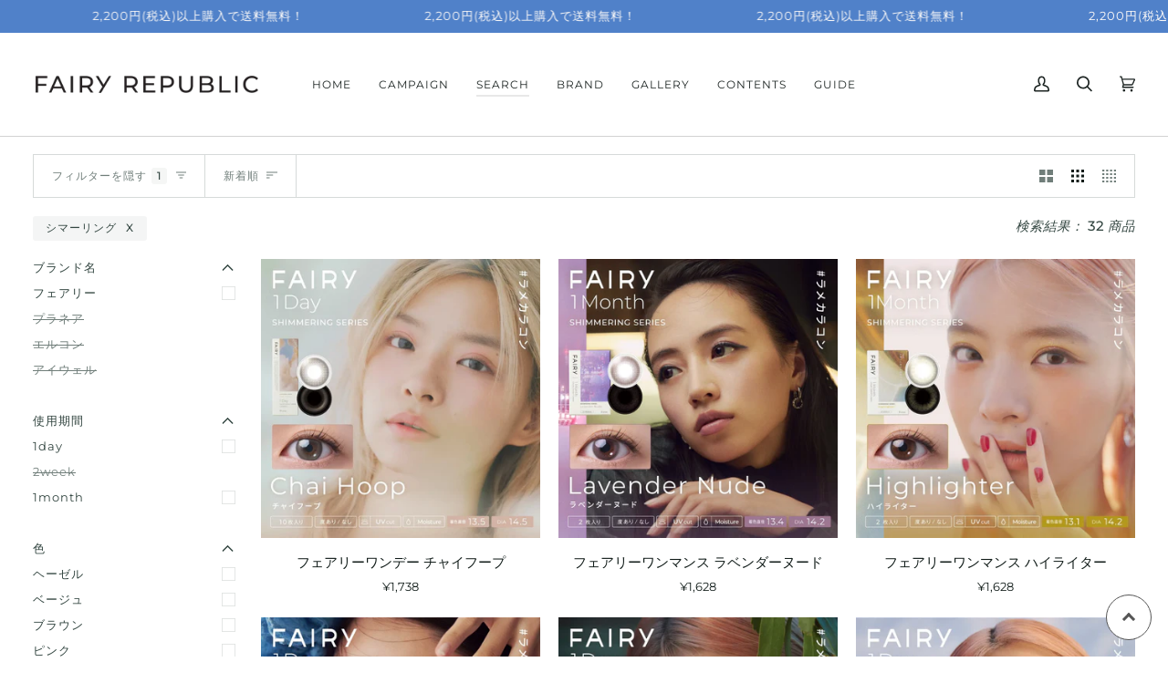

--- FILE ---
content_type: text/html; charset=utf-8
request_url: https://fairy-republic.jp/collections/search?filter.p.m.custom.series_name=%E3%82%B7%E3%83%9E%E3%83%BC%E3%83%AA%E3%83%B3%E3%82%B0
body_size: 79942
content:
<!doctype html>




<html class="no-js" lang="ja" ><head>
  <meta charset="utf-8">
  <meta http-equiv="X-UA-Compatible" content="IE=edge,chrome=1">
  <meta name="viewport" content="width=device-width,initial-scale=1,viewport-fit=cover">
  <meta name="theme-color" content="#ffffff">
  <meta name="facebook-domain-verification" content="mpo06ooyqzi21mc0zetddy66n6dq4t" /><link rel="canonical" href="https://fairy-republic.jp/collections/search">

  <script>
window.dataLayer = window.dataLayer || [];
dataLayer.push({
'member_id': undefined
 });
</script>


  <!-- Google Tag Manager -->
  <script>(function(w,d,s,l,i){w[l]=w[l]||[];w[l].push({'gtm.start':
  new Date().getTime(),event:'gtm.js'});var f=d.getElementsByTagName(s)[0],
  j=d.createElement(s),dl=l!='dataLayer'?'&l='+l:'';j.async=true;j.src=
  'https://www.googletagmanager.com/gtm.js?id='+i+dl;f.parentNode.insertBefore(j,f);
  })(window,document,'script','dataLayer','GTM-M98ZH5J');</script>
  <!-- End Google Tag Manager -->

  <!-- ======================= Pipeline Theme V6.4.0 ========================= -->

  <link rel="preconnect" href="https://cdn.shopify.com" crossorigin>
  <link rel="preconnect" href="https://fonts.shopify.com" crossorigin>
  <link rel="preconnect" href="https://monorail-edge.shopifysvc.com" crossorigin>


  <link rel="preload" href="//fairy-republic.jp/cdn/shop/t/13/assets/lazysizes.js?v=111431644619468174291743126676" as="script">
  <link rel="preload" href="//fairy-republic.jp/cdn/shop/t/13/assets/vendor.js?v=44964542964703642421743126673" as="script">
  <link rel="preload" href="//fairy-republic.jp/cdn/shop/t/13/assets/theme.dev.js?v=108602437579989385161743126677" as="script">
  <link rel="preload" href="//fairy-republic.jp/cdn/shop/t/13/assets/theme.css?v=27885309800534735121743126677" as="style">

  
<link rel="shortcut icon" href="//fairy-republic.jp/cdn/shop/files/favicon_e2cc0393-cc6c-486f-8253-4085e69f750f_32x32.png?v=1680582482" type="image/png"><!-- Title and description ================================================ -->
  
  <title>
    

    絞り込み検索
&ndash; FAIRY REPUBLIC

  </title><meta name="description" content="FAIRY REPUBLICで取り扱い中のカラコンの検索はこちらから。ブランド、使用期間、色、着色直径、デザイン系統などから絞り込み検索できます。">
  <!-- /snippets/social-meta-tags.liquid --><meta property="og:site_name" content="FAIRY REPUBLIC">
<meta property="og:url" content="https://fairy-republic.jp/collections/search">
<meta property="og:title" content="絞り込み検索">
<meta property="og:type" content="website">
<meta property="og:description" content="FAIRY REPUBLICで取り扱い中のカラコンの検索はこちらから。ブランド、使用期間、色、着色直径、デザイン系統などから絞り込み検索できます。"><meta property="og:image" content="http://fairy-republic.jp/cdn/shop/files/FRP_logo.png?v=1675871608">
    <meta property="og:image:secure_url" content="https://fairy-republic.jp/cdn/shop/files/FRP_logo.png?v=1675871608">
    <meta property="og:image:width" content="1200">
    <meta property="og:image:height" content="628">


<meta name="twitter:site" content="@fairy1day_jp">
<meta name="twitter:card" content="summary_large_image">
<meta name="twitter:title" content="絞り込み検索">
<meta name="twitter:description" content="FAIRY REPUBLICで取り扱い中のカラコンの検索はこちらから。ブランド、使用期間、色、着色直径、デザイン系統などから絞り込み検索できます。"><!-- CSS ================================================================== -->

  <link href="//fairy-republic.jp/cdn/shop/t/13/assets/font-settings.css?v=101360218126396574721762313203" rel="stylesheet" type="text/css" media="all" />

  <!-- /snippets/css-variables.liquid -->


<style data-shopify>

:root {
/* ================ Spinner ================ */
--SPINNER: url(//fairy-republic.jp/cdn/shop/t/13/assets/spinner.gif?v=74017169589876499871743126674);


/* ================ Layout Variables ================ */






--LAYOUT-WIDTH: 1450px;
--LAYOUT-GUTTER: 20px;
--LAYOUT-GUTTER-OFFSET: -20px;
--NAV-GUTTER: 15px;
--LAYOUT-OUTER: 36px;

/* ================ Product video ================ */

--COLOR-VIDEO-BG: #f2f2f2;


/* ================ Color Variables ================ */

/* === Backgrounds ===*/
--COLOR-BG: #ffffff;
--COLOR-BG-ACCENT: #f8f8f8;

/* === Text colors ===*/
--COLOR-TEXT-DARK: #111c19;
--COLOR-TEXT: #334641;
--COLOR-TEXT-LIGHT: #707e7a;

/* === Bright color ===*/
--COLOR-PRIMARY: #5081c9;
--COLOR-PRIMARY-HOVER: #2159ab;
--COLOR-PRIMARY-FADE: rgba(80, 129, 201, 0.05);
--COLOR-PRIMARY-FADE-HOVER: rgba(80, 129, 201, 0.1);--COLOR-PRIMARY-OPPOSITE: #ffffff;

/* === Secondary/link Color ===*/
--COLOR-SECONDARY: #ffffff;
--COLOR-SECONDARY-HOVER: #d9d9d9;
--COLOR-SECONDARY-FADE: rgba(255, 255, 255, 0.05);
--COLOR-SECONDARY-FADE-HOVER: rgba(255, 255, 255, 0.1);--COLOR-SECONDARY-OPPOSITE: #0d0d0d;

/* === Shades of grey ===*/
--COLOR-A5:  rgba(51, 70, 65, 0.05);
--COLOR-A10: rgba(51, 70, 65, 0.1);
--COLOR-A20: rgba(51, 70, 65, 0.2);
--COLOR-A35: rgba(51, 70, 65, 0.35);
--COLOR-A50: rgba(51, 70, 65, 0.5);
--COLOR-A80: rgba(51, 70, 65, 0.8);
--COLOR-A90: rgba(51, 70, 65, 0.9);
--COLOR-A95: rgba(51, 70, 65, 0.95);


/* ================ Inverted Color Variables ================ */

--INVERSE-BG: #2e413d;
--INVERSE-BG-ACCENT: #142b26;

/* === Text colors ===*/
--INVERSE-TEXT-DARK: #ffffff;
--INVERSE-TEXT: #ffffff;
--INVERSE-TEXT-LIGHT: #c0c6c5;

/* === Bright color ===*/
--INVERSE-PRIMARY: #dff3fd;
--INVERSE-PRIMARY-HOVER: #91dbff;
--INVERSE-PRIMARY-FADE: rgba(223, 243, 253, 0.05);
--INVERSE-PRIMARY-FADE-HOVER: rgba(223, 243, 253, 0.1);--INVERSE-PRIMARY-OPPOSITE: #000000;


/* === Second Color ===*/
--INVERSE-SECONDARY: #dff3fd;
--INVERSE-SECONDARY-HOVER: #91dbff;
--INVERSE-SECONDARY-FADE: rgba(223, 243, 253, 0.05);
--INVERSE-SECONDARY-FADE-HOVER: rgba(223, 243, 253, 0.1);--INVERSE-SECONDARY-OPPOSITE: #000000;


/* === Shades of grey ===*/
--INVERSE-A5:  rgba(255, 255, 255, 0.05);
--INVERSE-A10: rgba(255, 255, 255, 0.1);
--INVERSE-A20: rgba(255, 255, 255, 0.2);
--INVERSE-A35: rgba(255, 255, 255, 0.3);
--INVERSE-A80: rgba(255, 255, 255, 0.8);
--INVERSE-A90: rgba(255, 255, 255, 0.9);
--INVERSE-A95: rgba(255, 255, 255, 0.95);


/* ================ Bright Color Variables ================ */

--BRIGHT-BG: #5081c9;
--BRIGHT-BG-ACCENT: #ff4b00;

/* === Text colors ===*/
--BRIGHT-TEXT-DARK: #a1a1a1;
--BRIGHT-TEXT: #616161;
--BRIGHT-TEXT-LIGHT: #5c6b80;

/* === Bright color ===*/
--BRIGHT-PRIMARY: #ff4b00;
--BRIGHT-PRIMARY-HOVER: #b33500;
--BRIGHT-PRIMARY-FADE: rgba(255, 75, 0, 0.05);
--BRIGHT-PRIMARY-FADE-HOVER: rgba(255, 75, 0, 0.1);--BRIGHT-PRIMARY-OPPOSITE: #000000;


/* === Second Color ===*/
--BRIGHT-SECONDARY: #3f9f85;
--BRIGHT-SECONDARY-HOVER: #1e735c;
--BRIGHT-SECONDARY-FADE: rgba(63, 159, 133, 0.05);
--BRIGHT-SECONDARY-FADE-HOVER: rgba(63, 159, 133, 0.1);--BRIGHT-SECONDARY-OPPOSITE: #000000;


/* === Shades of grey ===*/
--BRIGHT-A5:  rgba(97, 97, 97, 0.05);
--BRIGHT-A10: rgba(97, 97, 97, 0.1);
--BRIGHT-A20: rgba(97, 97, 97, 0.2);
--BRIGHT-A35: rgba(97, 97, 97, 0.3);
--BRIGHT-A80: rgba(97, 97, 97, 0.8);
--BRIGHT-A90: rgba(97, 97, 97, 0.9);
--BRIGHT-A95: rgba(97, 97, 97, 0.95);


/* === Account Bar ===*/
--COLOR-ANNOUNCEMENT-BG: #5081c9;
--COLOR-ANNOUNCEMENT-TEXT: #fffcf9;

/* === Nav and dropdown link background ===*/
--COLOR-NAV: #ffffff;
--COLOR-NAV-TEXT: #1d2523;
--COLOR-NAV-TEXT-DARK: #000000;
--COLOR-NAV-TEXT-LIGHT: #616665;
--COLOR-NAV-BORDER: #d2d2d2;
--COLOR-NAV-A10: rgba(29, 37, 35, 0.1);
--COLOR-NAV-A50: rgba(29, 37, 35, 0.5);
--COLOR-HIGHLIGHT-LINK: #d2815f;

/* === Site Footer ===*/
--COLOR-FOOTER-BG: #dddddd;
--COLOR-FOOTER-TEXT: #221f20;
--COLOR-FOOTER-A5: rgba(34, 31, 32, 0.05);
--COLOR-FOOTER-A15: rgba(34, 31, 32, 0.15);
--COLOR-FOOTER-A90: rgba(34, 31, 32, 0.9);

/* === Sub-Footer ===*/
--COLOR-SUB-FOOTER-BG: #000000;
--COLOR-SUB-FOOTER-TEXT: #fcfaf7;
--COLOR-SUB-FOOTER-A5: rgba(252, 250, 247, 0.05);
--COLOR-SUB-FOOTER-A15: rgba(252, 250, 247, 0.15);
--COLOR-SUB-FOOTER-A90: rgba(252, 250, 247, 0.9);

/* === Products ===*/
--PRODUCT-GRID-ASPECT-RATIO: 100%;

/* === Product badges ===*/
--COLOR-BADGE: #ffffff;
--COLOR-BADGE-TEXT: #656565;
--COLOR-BADGE-TEXT-HOVER: #8b8b8b;
--COLOR-BADGE-HAIRLINE: #f7f7f7;

/* === Product item slider ===*/--COLOR-PRODUCT-SLIDER: #ffffff;--COLOR-PRODUCT-SLIDER-OPPOSITE: rgba(13, 13, 13, 0.06);/* === disabled form colors ===*/
--COLOR-DISABLED-BG: #ebedec;
--COLOR-DISABLED-TEXT: #b8bebd;

--INVERSE-DISABLED-BG: #435450;
--INVERSE-DISABLED-TEXT: #778481;

/* === Button Radius === */
--BUTTON-RADIUS: 0px;


/* ================ Typography ================ */

--FONT-STACK-BODY: Montserrat, sans-serif;
--FONT-STYLE-BODY: normal;
--FONT-WEIGHT-BODY: 400;
--FONT-WEIGHT-BODY-BOLD: 500;
--FONT-ADJUST-BODY: 1.0;

--FONT-STACK-HEADING: Montserrat, sans-serif;
--FONT-STYLE-HEADING: normal;
--FONT-WEIGHT-HEADING: 400;
--FONT-WEIGHT-HEADING-BOLD: 500;
--FONT-ADJUST-HEADING: 0.75;

  --FONT-HEADING-SPACE: normal;
  --FONT-HEADING-CAPS: none;


--FONT-STACK-ACCENT: Montserrat, sans-serif;
--FONT-STYLE-ACCENT: normal;
--FONT-WEIGHT-ACCENT: 400;
--FONT-WEIGHT-ACCENT-BOLD: 500;
--FONT-ADJUST-ACCENT: 1.0;
--FONT-SPACING-ACCENT: 1px;

--FONT-STACK-NAV: Montserrat, sans-serif;
--FONT-STYLE-NAV: normal;
--FONT-ADJUST-NAV: 1.0;

--FONT-WEIGHT-NAV: 400;
--FONT-WEIGHT-NAV-BOLD: 500;


--ICO-SELECT: url('//fairy-republic.jp/cdn/shop/t/13/assets/ico-select.svg?v=147644148781212786691743126675');

/* ================ Photo correction ================ */
--PHOTO-CORRECTION: 100%;



}

</style>

  <link href="//fairy-republic.jp/cdn/shop/t/13/assets/theme.css?v=27885309800534735121743126677" rel="stylesheet" type="text/css" media="all" />

  <script>
    document.documentElement.className = document.documentElement.className.replace('no-js', 'js');

    
      document.documentElement.classList.add('aos-initialized');let root = '/';
    if (root[root.length - 1] !== '/') {
      root = `${root}/`;
    }
    var theme = {
      routes: {
        root_url: root,
        cart: '/cart',
        cart_add_url: '/cart/add',
        product_recommendations_url: '/recommendations/products',
        account_addresses_url: '/account/addresses'
      },
      assets: {
        photoswipe: '//fairy-republic.jp/cdn/shop/t/13/assets/photoswipe.js?v=162613001030112971491743126677',
        smoothscroll: '//fairy-republic.jp/cdn/shop/t/13/assets/smoothscroll.js?v=37906625415260927261743126673',
        swatches: '//fairy-republic.jp/cdn/shop/t/13/assets/swatches.json?v=154940297821828866241743126675',
        noImage: '//fairy-republic.jp/cdn/shopifycloud/storefront/assets/no-image-2048-a2addb12.gif',
        base: '//fairy-republic.jp/cdn/shop/t/13/assets/'
      },
      strings: {
        swatchesKey: "色",
        addToCart: "カートに追加する",
        estimateShipping: "送料の見積もり",
        noShippingAvailable: "この宛先への配送は行っておりません。",
        free: "無料",
        from: "From",
        preOrder: "予約販売",
        soldOut: "売り切れ",
        sale: "セール",
        subscription: "初回",
        unavailable: "使用不可",
        unitPrice: "単価",
        unitPriceSeparator: "あたり",
        stockout: "在庫はすべてカートにあります",
        products: "商品",
        pages: "ページ",
        collections: "コレクション",
        resultsFor: "**{{ search_terms }}**の結果",
        noResultsFor: "**{{ search_terms }}**の結果はありません。",
        articles: "記事",
        successMessage: "リンクをクリップボードにコピーしました。",
      },
      settings: {
        badge_sale_type: "percentage",
        search_products: true,
        search_collections: false,
        search_pages: false,
        search_articles: false,
        animate_hover: true,
        animate_scroll: true,
        show_locale_desktop: null,
        show_locale_mobile: null,
        show_currency_desktop: null,
        show_currency_mobile: null,
        currency_select_type: "country",
        currency_code_enable: false,
        excluded_collections_strict: ["all"," frontpage"],
        excluded_collections: ["sibling"]
      },
      info: {
        name: 'pipeline'
      },
      version: '6.4.0',
      moneyFormat: "¥{{amount_no_decimals}}",
      shopCurrency: "JPY",
      currencyCode: "JPY"
    }
    let windowInnerHeight = window.innerHeight;
    document.documentElement.style.setProperty('--full-screen', `${windowInnerHeight}px`);
    document.documentElement.style.setProperty('--three-quarters', `${windowInnerHeight * 0.75}px`);
    document.documentElement.style.setProperty('--two-thirds', `${windowInnerHeight * 0.66}px`);
    document.documentElement.style.setProperty('--one-half', `${windowInnerHeight * 0.5}px`);
    document.documentElement.style.setProperty('--one-third', `${windowInnerHeight * 0.33}px`);
    document.documentElement.style.setProperty('--one-fifth', `${windowInnerHeight * 0.2}px`);

    window.lazySizesConfig = window.lazySizesConfig || {};
    window.lazySizesConfig.loadHidden = false;
    window.isRTL = document.documentElement.getAttribute('dir') === 'rtl';
  </script><!-- Theme Javascript ============================================================== -->
  <script src="//fairy-republic.jp/cdn/shop/t/13/assets/lazysizes.js?v=111431644619468174291743126676" async="async"></script>
  <script src="//fairy-republic.jp/cdn/shop/t/13/assets/vendor.js?v=44964542964703642421743126673" defer="defer"></script>
  <script src="//fairy-republic.jp/cdn/shop/t/13/assets/theme.js?v=162474526132691797951743126678" defer="defer"></script>

  <script>
    (function () {
      function onPageShowEvents() {
        if ('requestIdleCallback' in window) {
          requestIdleCallback(initCartEvent, { timeout: 500 })
        } else {
          initCartEvent()
        }
        function initCartEvent(){
          window.fetch(window.theme.routes.cart + '.js')
          .then((response) => {
            if(!response.ok){
              throw {status: response.statusText};
            }
            return response.json();
          })
          .then((response) => {
            document.dispatchEvent(new CustomEvent('theme:cart:change', {
              detail: {
                cart: response,
              },
              bubbles: true,
            }));
            return response;
          })
          .catch((e) => {
            console.error(e);
          });
        }
      };
      window.onpageshow = onPageShowEvents;
    })();
  </script>

  <script type="text/javascript">
    if (window.MSInputMethodContext && document.documentMode) {
      var scripts = document.getElementsByTagName('script')[0];
      var polyfill = document.createElement("script");
      polyfill.defer = true;
      polyfill.src = "//fairy-republic.jp/cdn/shop/t/13/assets/ie11.js?v=144489047535103983231743126676";

      scripts.parentNode.insertBefore(polyfill, scripts);
    }
  </script>

  <!-- Shopify app scripts =========================================================== -->
  <script>window.performance && window.performance.mark && window.performance.mark('shopify.content_for_header.start');</script><meta name="google-site-verification" content="Dd9W_yo3FnGd2d0BAQeYyhfM6PXeJo-ytVBoE8C_L1E">
<meta id="shopify-digital-wallet" name="shopify-digital-wallet" content="/62105059493/digital_wallets/dialog">
<link rel="alternate" type="application/atom+xml" title="Feed" href="/collections/search.atom" />
<link rel="alternate" type="application/json+oembed" href="https://fairy-republic.jp/collections/search.oembed">
<script async="async" src="/checkouts/internal/preloads.js?locale=ja-JP"></script>
<script id="shopify-features" type="application/json">{"accessToken":"3a056f3ec73bce9b986b1cd5af5dd9b9","betas":["rich-media-storefront-analytics"],"domain":"fairy-republic.jp","predictiveSearch":false,"shopId":62105059493,"locale":"ja"}</script>
<script>var Shopify = Shopify || {};
Shopify.shop = "fairy-republic.myshopify.com";
Shopify.locale = "ja";
Shopify.currency = {"active":"JPY","rate":"1.0"};
Shopify.country = "JP";
Shopify.theme = {"name":"shopify-fairy_republic\/main(シンシアGitHub)","id":145520033957,"schema_name":"Pipeline","schema_version":"6.4.0","theme_store_id":null,"role":"main"};
Shopify.theme.handle = "null";
Shopify.theme.style = {"id":null,"handle":null};
Shopify.cdnHost = "fairy-republic.jp/cdn";
Shopify.routes = Shopify.routes || {};
Shopify.routes.root = "/";</script>
<script type="module">!function(o){(o.Shopify=o.Shopify||{}).modules=!0}(window);</script>
<script>!function(o){function n(){var o=[];function n(){o.push(Array.prototype.slice.apply(arguments))}return n.q=o,n}var t=o.Shopify=o.Shopify||{};t.loadFeatures=n(),t.autoloadFeatures=n()}(window);</script>
<script id="shop-js-analytics" type="application/json">{"pageType":"collection"}</script>
<script defer="defer" async type="module" src="//fairy-republic.jp/cdn/shopifycloud/shop-js/modules/v2/client.init-shop-cart-sync_CSE-8ASR.ja.esm.js"></script>
<script defer="defer" async type="module" src="//fairy-republic.jp/cdn/shopifycloud/shop-js/modules/v2/chunk.common_DDD8GOhs.esm.js"></script>
<script defer="defer" async type="module" src="//fairy-republic.jp/cdn/shopifycloud/shop-js/modules/v2/chunk.modal_B6JNj9sU.esm.js"></script>
<script type="module">
  await import("//fairy-republic.jp/cdn/shopifycloud/shop-js/modules/v2/client.init-shop-cart-sync_CSE-8ASR.ja.esm.js");
await import("//fairy-republic.jp/cdn/shopifycloud/shop-js/modules/v2/chunk.common_DDD8GOhs.esm.js");
await import("//fairy-republic.jp/cdn/shopifycloud/shop-js/modules/v2/chunk.modal_B6JNj9sU.esm.js");

  window.Shopify.SignInWithShop?.initShopCartSync?.({"fedCMEnabled":true,"windoidEnabled":true});

</script>
<script>(function() {
  var isLoaded = false;
  function asyncLoad() {
    if (isLoaded) return;
    isLoaded = true;
    var urls = ["https:\/\/delivery-date-and-time-picker.amp.tokyo\/script_tags\/cart_attributes.js?shop=fairy-republic.myshopify.com","https:\/\/dokopoi-js.s3.ap-northeast-1.amazonaws.com\/dokopoi-cart_v2.js?shop=fairy-republic.myshopify.com"];
    for (var i = 0; i < urls.length; i++) {
      var s = document.createElement('script');
      s.type = 'text/javascript';
      s.async = true;
      s.src = urls[i];
      var x = document.getElementsByTagName('script')[0];
      x.parentNode.insertBefore(s, x);
    }
  };
  if(window.attachEvent) {
    window.attachEvent('onload', asyncLoad);
  } else {
    window.addEventListener('load', asyncLoad, false);
  }
})();</script>
<script id="__st">var __st={"a":62105059493,"offset":32400,"reqid":"3de52234-7303-4abb-86fa-a33badff2803-1769840581","pageurl":"fairy-republic.jp\/collections\/search?filter.p.m.custom.series_name=%E3%82%B7%E3%83%9E%E3%83%BC%E3%83%AA%E3%83%B3%E3%82%B0","u":"05798d22ac33","p":"collection","rtyp":"collection","rid":293017452709};</script>
<script>window.ShopifyPaypalV4VisibilityTracking = true;</script>
<script id="captcha-bootstrap">!function(){'use strict';const t='contact',e='account',n='new_comment',o=[[t,t],['blogs',n],['comments',n],[t,'customer']],c=[[e,'customer_login'],[e,'guest_login'],[e,'recover_customer_password'],[e,'create_customer']],r=t=>t.map((([t,e])=>`form[action*='/${t}']:not([data-nocaptcha='true']) input[name='form_type'][value='${e}']`)).join(','),a=t=>()=>t?[...document.querySelectorAll(t)].map((t=>t.form)):[];function s(){const t=[...o],e=r(t);return a(e)}const i='password',u='form_key',d=['recaptcha-v3-token','g-recaptcha-response','h-captcha-response',i],f=()=>{try{return window.sessionStorage}catch{return}},m='__shopify_v',_=t=>t.elements[u];function p(t,e,n=!1){try{const o=window.sessionStorage,c=JSON.parse(o.getItem(e)),{data:r}=function(t){const{data:e,action:n}=t;return t[m]||n?{data:e,action:n}:{data:t,action:n}}(c);for(const[e,n]of Object.entries(r))t.elements[e]&&(t.elements[e].value=n);n&&o.removeItem(e)}catch(o){console.error('form repopulation failed',{error:o})}}const l='form_type',E='cptcha';function T(t){t.dataset[E]=!0}const w=window,h=w.document,L='Shopify',v='ce_forms',y='captcha';let A=!1;((t,e)=>{const n=(g='f06e6c50-85a8-45c8-87d0-21a2b65856fe',I='https://cdn.shopify.com/shopifycloud/storefront-forms-hcaptcha/ce_storefront_forms_captcha_hcaptcha.v1.5.2.iife.js',D={infoText:'hCaptchaによる保護',privacyText:'プライバシー',termsText:'利用規約'},(t,e,n)=>{const o=w[L][v],c=o.bindForm;if(c)return c(t,g,e,D).then(n);var r;o.q.push([[t,g,e,D],n]),r=I,A||(h.body.append(Object.assign(h.createElement('script'),{id:'captcha-provider',async:!0,src:r})),A=!0)});var g,I,D;w[L]=w[L]||{},w[L][v]=w[L][v]||{},w[L][v].q=[],w[L][y]=w[L][y]||{},w[L][y].protect=function(t,e){n(t,void 0,e),T(t)},Object.freeze(w[L][y]),function(t,e,n,w,h,L){const[v,y,A,g]=function(t,e,n){const i=e?o:[],u=t?c:[],d=[...i,...u],f=r(d),m=r(i),_=r(d.filter((([t,e])=>n.includes(e))));return[a(f),a(m),a(_),s()]}(w,h,L),I=t=>{const e=t.target;return e instanceof HTMLFormElement?e:e&&e.form},D=t=>v().includes(t);t.addEventListener('submit',(t=>{const e=I(t);if(!e)return;const n=D(e)&&!e.dataset.hcaptchaBound&&!e.dataset.recaptchaBound,o=_(e),c=g().includes(e)&&(!o||!o.value);(n||c)&&t.preventDefault(),c&&!n&&(function(t){try{if(!f())return;!function(t){const e=f();if(!e)return;const n=_(t);if(!n)return;const o=n.value;o&&e.removeItem(o)}(t);const e=Array.from(Array(32),(()=>Math.random().toString(36)[2])).join('');!function(t,e){_(t)||t.append(Object.assign(document.createElement('input'),{type:'hidden',name:u})),t.elements[u].value=e}(t,e),function(t,e){const n=f();if(!n)return;const o=[...t.querySelectorAll(`input[type='${i}']`)].map((({name:t})=>t)),c=[...d,...o],r={};for(const[a,s]of new FormData(t).entries())c.includes(a)||(r[a]=s);n.setItem(e,JSON.stringify({[m]:1,action:t.action,data:r}))}(t,e)}catch(e){console.error('failed to persist form',e)}}(e),e.submit())}));const S=(t,e)=>{t&&!t.dataset[E]&&(n(t,e.some((e=>e===t))),T(t))};for(const o of['focusin','change'])t.addEventListener(o,(t=>{const e=I(t);D(e)&&S(e,y())}));const B=e.get('form_key'),M=e.get(l),P=B&&M;t.addEventListener('DOMContentLoaded',(()=>{const t=y();if(P)for(const e of t)e.elements[l].value===M&&p(e,B);[...new Set([...A(),...v().filter((t=>'true'===t.dataset.shopifyCaptcha))])].forEach((e=>S(e,t)))}))}(h,new URLSearchParams(w.location.search),n,t,e,['guest_login'])})(!0,!0)}();</script>
<script integrity="sha256-4kQ18oKyAcykRKYeNunJcIwy7WH5gtpwJnB7kiuLZ1E=" data-source-attribution="shopify.loadfeatures" defer="defer" src="//fairy-republic.jp/cdn/shopifycloud/storefront/assets/storefront/load_feature-a0a9edcb.js" crossorigin="anonymous"></script>
<script data-source-attribution="shopify.dynamic_checkout.dynamic.init">var Shopify=Shopify||{};Shopify.PaymentButton=Shopify.PaymentButton||{isStorefrontPortableWallets:!0,init:function(){window.Shopify.PaymentButton.init=function(){};var t=document.createElement("script");t.src="https://fairy-republic.jp/cdn/shopifycloud/portable-wallets/latest/portable-wallets.ja.js",t.type="module",document.head.appendChild(t)}};
</script>
<script data-source-attribution="shopify.dynamic_checkout.buyer_consent">
  function portableWalletsHideBuyerConsent(e){var t=document.getElementById("shopify-buyer-consent"),n=document.getElementById("shopify-subscription-policy-button");t&&n&&(t.classList.add("hidden"),t.setAttribute("aria-hidden","true"),n.removeEventListener("click",e))}function portableWalletsShowBuyerConsent(e){var t=document.getElementById("shopify-buyer-consent"),n=document.getElementById("shopify-subscription-policy-button");t&&n&&(t.classList.remove("hidden"),t.removeAttribute("aria-hidden"),n.addEventListener("click",e))}window.Shopify?.PaymentButton&&(window.Shopify.PaymentButton.hideBuyerConsent=portableWalletsHideBuyerConsent,window.Shopify.PaymentButton.showBuyerConsent=portableWalletsShowBuyerConsent);
</script>
<script data-source-attribution="shopify.dynamic_checkout.cart.bootstrap">document.addEventListener("DOMContentLoaded",(function(){function t(){return document.querySelector("shopify-accelerated-checkout-cart, shopify-accelerated-checkout")}if(t())Shopify.PaymentButton.init();else{new MutationObserver((function(e,n){t()&&(Shopify.PaymentButton.init(),n.disconnect())})).observe(document.body,{childList:!0,subtree:!0})}}));
</script>

<script>window.performance && window.performance.mark && window.performance.mark('shopify.content_for_header.end');</script>

  <meta name="google-site-verification" content="Dd9W_yo3FnGd2d0BAQeYyhfM6PXeJo-ytVBoE8C_L1E" />
 <!-- BEGIN app block: shopify://apps/swift-speed-optimize/blocks/swift-speed/a10b8339-a20a-4621-a093-32380d49773b --><!-- BEGIN app snippet: env-proxy -->
 <script>
  window.SwiftAppProxy = "/apps/extensions";
 </script><!-- END app snippet -->






<script src="https://cdn.shopify.com/extensions/019ad8b8-a06c-7be0-b499-7259106c7d5f/swift-theme-app-extension-20/assets/smart-boost.min.js" defer></script>


  <!-- Swift Google tag connect google console (gtag.js) -->
  <script data-swift-pre-init="preinited" data-swift-connect-gsc="not-init">
    window.SwiftKeyConnectGSC = 'G-YKZ6TJD89Z';
    !(function (e) {
      const t = document.currentScript,
        n = ['mouseover', 'keydown', 'touchmove', 'touchstart', 'wheel'],
        o = new URLSearchParams(location.search);
      if (o.has('swift-connect-g4')) {
        let e = !1;
        window.addEventListener('load', function () {
          e || (a(), (e = !0));
        });
      } else
        n.forEach(function (e) {
          window.addEventListener(e, a, { passive: !0 });
        });
      function a() {
        if (
          (o.has('swift-connect-g4') ||
            n.forEach(function (e) {
              console.log('active Swift Connect Google Console >>', e), removeEventListener(e, a, { passive: !0 });
            }),
          document.querySelector(`[data-swift-g4="${e}"]`))
        )
          return;
        const i = document.createElement('script');
        (i.src = `https://www.googletagmanager.com/gtag/js?id=${e}`),
          (i.dataset.swiftG4 = e),
          (i.onload = c),
          t.insertAdjacentElement('afterend', i);
      }
      function c() {
        function n() {
          dataLayer.push(arguments);
        }
        (window.dataLayer = window.dataLayer || []),
          n('js', new Date()),
          n('config', e),
          (t.dataset.swiftConnectGsc = 'inited');
      }
    })(window.SwiftKeyConnectGSC);
  </script>



<!-- END app block --><!-- BEGIN app block: shopify://apps/helium-customer-fields/blocks/app-embed/bab58598-3e6a-4377-aaaa-97189b15f131 -->







































<script>
  if ('CF' in window) {
    window.CF.appEmbedEnabled = true;
  } else {
    window.CF = {
      appEmbedEnabled: true,
    };
  }

  window.CF.editAccountFormId = "dGtn8e";
  window.CF.registrationFormId = "dGtn8e";
</script>

<!-- BEGIN app snippet: patch-registration-links -->







































<script>
  function patchRegistrationLinks() {
    const PATCHABLE_LINKS_SELECTOR = 'a[href*="/account/register"]';

    const search = new URLSearchParams(window.location.search);
    const checkoutUrl = search.get('checkout_url');
    const returnUrl = search.get('return_url');

    const redirectUrl = checkoutUrl || returnUrl;
    if (!redirectUrl) return;

    const registrationLinks = Array.from(document.querySelectorAll(PATCHABLE_LINKS_SELECTOR));
    registrationLinks.forEach(link => {
      const url = new URL(link.href);

      url.searchParams.set('return_url', redirectUrl);

      link.href = url.href;
    });
  }

  if (['complete', 'interactive', 'loaded'].includes(document.readyState)) {
    patchRegistrationLinks();
  } else {
    document.addEventListener('DOMContentLoaded', () => patchRegistrationLinks());
  }
</script><!-- END app snippet -->
<!-- BEGIN app snippet: patch-login-grecaptcha-conflict -->







































<script>
  // Fixes a problem where both grecaptcha and hcaptcha response fields are included in the /account/login form submission
  // resulting in a 404 on the /challenge page.
  // This is caused by our triggerShopifyRecaptchaLoad function in initialize-forms.liquid.ejs
  // The fix itself just removes the unnecessary g-recaptcha-response input

  function patchLoginGrecaptchaConflict() {
    Array.from(document.querySelectorAll('form')).forEach(form => {
      form.addEventListener('submit', e => {
        const grecaptchaResponse = form.querySelector('[name="g-recaptcha-response"]');
        const hcaptchaResponse = form.querySelector('[name="h-captcha-response"]');

        if (grecaptchaResponse && hcaptchaResponse) {
          // Can't use both. Only keep hcaptcha response field.
          grecaptchaResponse.parentElement.removeChild(grecaptchaResponse);
        }
      })
    })
  }

  if (['complete', 'interactive', 'loaded'].includes(document.readyState)) {
    patchLoginGrecaptchaConflict();
  } else {
    document.addEventListener('DOMContentLoaded', () => patchLoginGrecaptchaConflict());
  }
</script><!-- END app snippet -->
<!-- BEGIN app snippet: embed-data -->





















































<script>
  window.CF.version = "5.2.4";
  window.CF.environment = 
  {
  
  "domain": "fairy-republic.myshopify.com",
  "baseApiUrl": "https:\/\/app.customerfields.com",
  "captchaSiteKey": "6LcS_gokAAAAAFFNbLvcHf6x_67hJrin3cUo7hZE",
  "captchaEnabled": true,
  "proxyPath": "\/tools\/customr",
  "countries": [{"name":"Afghanistan","code":"AF"},{"name":"Åland Islands","code":"AX"},{"name":"Albania","code":"AL"},{"name":"Algeria","code":"DZ"},{"name":"Andorra","code":"AD"},{"name":"Angola","code":"AO"},{"name":"Anguilla","code":"AI"},{"name":"Antigua \u0026 Barbuda","code":"AG"},{"name":"Argentina","code":"AR","provinces":[{"name":"Buenos Aires Province","code":"B"},{"name":"Catamarca","code":"K"},{"name":"Chaco","code":"H"},{"name":"Chubut","code":"U"},{"name":"Buenos Aires (Autonomous City)","code":"C"},{"name":"Córdoba","code":"X"},{"name":"Corrientes","code":"W"},{"name":"Entre Ríos","code":"E"},{"name":"Formosa","code":"P"},{"name":"Jujuy","code":"Y"},{"name":"La Pampa","code":"L"},{"name":"La Rioja","code":"F"},{"name":"Mendoza","code":"M"},{"name":"Misiones","code":"N"},{"name":"Neuquén","code":"Q"},{"name":"Río Negro","code":"R"},{"name":"Salta","code":"A"},{"name":"San Juan","code":"J"},{"name":"San Luis","code":"D"},{"name":"Santa Cruz","code":"Z"},{"name":"Santa Fe","code":"S"},{"name":"Santiago del Estero","code":"G"},{"name":"Tierra del Fuego","code":"V"},{"name":"Tucumán","code":"T"}]},{"name":"Armenia","code":"AM"},{"name":"Aruba","code":"AW"},{"name":"Ascension Island","code":"AC"},{"name":"Australia","code":"AU","provinces":[{"name":"Australian Capital Territory","code":"ACT"},{"name":"New South Wales","code":"NSW"},{"name":"Northern Territory","code":"NT"},{"name":"Queensland","code":"QLD"},{"name":"South Australia","code":"SA"},{"name":"Tasmania","code":"TAS"},{"name":"Victoria","code":"VIC"},{"name":"Western Australia","code":"WA"}]},{"name":"Austria","code":"AT"},{"name":"Azerbaijan","code":"AZ"},{"name":"Bahamas","code":"BS"},{"name":"Bahrain","code":"BH"},{"name":"Bangladesh","code":"BD"},{"name":"Barbados","code":"BB"},{"name":"Belarus","code":"BY"},{"name":"Belgium","code":"BE"},{"name":"Belize","code":"BZ"},{"name":"Benin","code":"BJ"},{"name":"Bermuda","code":"BM"},{"name":"Bhutan","code":"BT"},{"name":"Bolivia","code":"BO"},{"name":"Bosnia \u0026 Herzegovina","code":"BA"},{"name":"Botswana","code":"BW"},{"name":"Brazil","code":"BR","provinces":[{"name":"Acre","code":"AC"},{"name":"Alagoas","code":"AL"},{"name":"Amapá","code":"AP"},{"name":"Amazonas","code":"AM"},{"name":"Bahia","code":"BA"},{"name":"Ceará","code":"CE"},{"name":"Federal District","code":"DF"},{"name":"Espírito Santo","code":"ES"},{"name":"Goiás","code":"GO"},{"name":"Maranhão","code":"MA"},{"name":"Mato Grosso","code":"MT"},{"name":"Mato Grosso do Sul","code":"MS"},{"name":"Minas Gerais","code":"MG"},{"name":"Pará","code":"PA"},{"name":"Paraíba","code":"PB"},{"name":"Paraná","code":"PR"},{"name":"Pernambuco","code":"PE"},{"name":"Piauí","code":"PI"},{"name":"Rio Grande do Norte","code":"RN"},{"name":"Rio Grande do Sul","code":"RS"},{"name":"Rio de Janeiro","code":"RJ"},{"name":"Rondônia","code":"RO"},{"name":"Roraima","code":"RR"},{"name":"Santa Catarina","code":"SC"},{"name":"São Paulo","code":"SP"},{"name":"Sergipe","code":"SE"},{"name":"Tocantins","code":"TO"}]},{"name":"British Indian Ocean Territory","code":"IO"},{"name":"British Virgin Islands","code":"VG"},{"name":"Brunei","code":"BN"},{"name":"Bulgaria","code":"BG"},{"name":"Burkina Faso","code":"BF"},{"name":"Burundi","code":"BI"},{"name":"Cambodia","code":"KH"},{"name":"Cameroon","code":"CM"},{"name":"Canada","code":"CA","provinces":[{"name":"Alberta","code":"AB"},{"name":"British Columbia","code":"BC"},{"name":"Manitoba","code":"MB"},{"name":"New Brunswick","code":"NB"},{"name":"Newfoundland and Labrador","code":"NL"},{"name":"Northwest Territories","code":"NT"},{"name":"Nova Scotia","code":"NS"},{"name":"Nunavut","code":"NU"},{"name":"Ontario","code":"ON"},{"name":"Prince Edward Island","code":"PE"},{"name":"Quebec","code":"QC"},{"name":"Saskatchewan","code":"SK"},{"name":"Yukon","code":"YT"}]},{"name":"Cape Verde","code":"CV"},{"name":"Caribbean Netherlands","code":"BQ"},{"name":"Cayman Islands","code":"KY"},{"name":"Central African Republic","code":"CF"},{"name":"Chad","code":"TD"},{"name":"Chile","code":"CL","provinces":[{"name":"Arica y Parinacota","code":"AP"},{"name":"Tarapacá","code":"TA"},{"name":"Antofagasta","code":"AN"},{"name":"Atacama","code":"AT"},{"name":"Coquimbo","code":"CO"},{"name":"Valparaíso","code":"VS"},{"name":"Santiago Metropolitan","code":"RM"},{"name":"Libertador General Bernardo O’Higgins","code":"LI"},{"name":"Maule","code":"ML"},{"name":"Ñuble","code":"NB"},{"name":"Bío Bío","code":"BI"},{"name":"Araucanía","code":"AR"},{"name":"Los Ríos","code":"LR"},{"name":"Los Lagos","code":"LL"},{"name":"Aysén","code":"AI"},{"name":"Magallanes Region","code":"MA"}]},{"name":"China","code":"CN","provinces":[{"name":"Anhui","code":"AH"},{"name":"Beijing","code":"BJ"},{"name":"Chongqing","code":"CQ"},{"name":"Fujian","code":"FJ"},{"name":"Gansu","code":"GS"},{"name":"Guangdong","code":"GD"},{"name":"Guangxi","code":"GX"},{"name":"Guizhou","code":"GZ"},{"name":"Hainan","code":"HI"},{"name":"Hebei","code":"HE"},{"name":"Heilongjiang","code":"HL"},{"name":"Henan","code":"HA"},{"name":"Hubei","code":"HB"},{"name":"Hunan","code":"HN"},{"name":"Inner Mongolia","code":"NM"},{"name":"Jiangsu","code":"JS"},{"name":"Jiangxi","code":"JX"},{"name":"Jilin","code":"JL"},{"name":"Liaoning","code":"LN"},{"name":"Ningxia","code":"NX"},{"name":"Qinghai","code":"QH"},{"name":"Shaanxi","code":"SN"},{"name":"Shandong","code":"SD"},{"name":"Shanghai","code":"SH"},{"name":"Shanxi","code":"SX"},{"name":"Sichuan","code":"SC"},{"name":"Tianjin","code":"TJ"},{"name":"Xinjiang","code":"XJ"},{"name":"Tibet","code":"YZ"},{"name":"Yunnan","code":"YN"},{"name":"Zhejiang","code":"ZJ"}]},{"name":"Christmas Island","code":"CX"},{"name":"Cocos (Keeling) Islands","code":"CC"},{"name":"Colombia","code":"CO","provinces":[{"name":"Capital District","code":"DC"},{"name":"Amazonas","code":"AMA"},{"name":"Antioquia","code":"ANT"},{"name":"Arauca","code":"ARA"},{"name":"Atlántico","code":"ATL"},{"name":"Bolívar","code":"BOL"},{"name":"Boyacá","code":"BOY"},{"name":"Caldas","code":"CAL"},{"name":"Caquetá","code":"CAQ"},{"name":"Casanare","code":"CAS"},{"name":"Cauca","code":"CAU"},{"name":"Cesar","code":"CES"},{"name":"Chocó","code":"CHO"},{"name":"Córdoba","code":"COR"},{"name":"Cundinamarca","code":"CUN"},{"name":"Guainía","code":"GUA"},{"name":"Guaviare","code":"GUV"},{"name":"Huila","code":"HUI"},{"name":"La Guajira","code":"LAG"},{"name":"Magdalena","code":"MAG"},{"name":"Meta","code":"MET"},{"name":"Nariño","code":"NAR"},{"name":"Norte de Santander","code":"NSA"},{"name":"Putumayo","code":"PUT"},{"name":"Quindío","code":"QUI"},{"name":"Risaralda","code":"RIS"},{"name":"San Andrés \u0026 Providencia","code":"SAP"},{"name":"Santander","code":"SAN"},{"name":"Sucre","code":"SUC"},{"name":"Tolima","code":"TOL"},{"name":"Valle del Cauca","code":"VAC"},{"name":"Vaupés","code":"VAU"},{"name":"Vichada","code":"VID"}]},{"name":"Comoros","code":"KM"},{"name":"Congo - Brazzaville","code":"CG"},{"name":"Congo - Kinshasa","code":"CD"},{"name":"Cook Islands","code":"CK"},{"name":"Costa Rica","code":"CR","provinces":[{"name":"Alajuela","code":"CR-A"},{"name":"Cartago","code":"CR-C"},{"name":"Guanacaste","code":"CR-G"},{"name":"Heredia","code":"CR-H"},{"name":"Limón","code":"CR-L"},{"name":"Puntarenas","code":"CR-P"},{"name":"San José","code":"CR-SJ"}]},{"name":"Croatia","code":"HR"},{"name":"Curaçao","code":"CW"},{"name":"Cyprus","code":"CY"},{"name":"Czechia","code":"CZ"},{"name":"Côte d’Ivoire","code":"CI"},{"name":"Denmark","code":"DK"},{"name":"Djibouti","code":"DJ"},{"name":"Dominica","code":"DM"},{"name":"Dominican Republic","code":"DO"},{"name":"Ecuador","code":"EC"},{"name":"Egypt","code":"EG","provinces":[{"name":"6th of October","code":"SU"},{"name":"Al Sharqia","code":"SHR"},{"name":"Alexandria","code":"ALX"},{"name":"Aswan","code":"ASN"},{"name":"Asyut","code":"AST"},{"name":"Beheira","code":"BH"},{"name":"Beni Suef","code":"BNS"},{"name":"Cairo","code":"C"},{"name":"Dakahlia","code":"DK"},{"name":"Damietta","code":"DT"},{"name":"Faiyum","code":"FYM"},{"name":"Gharbia","code":"GH"},{"name":"Giza","code":"GZ"},{"name":"Helwan","code":"HU"},{"name":"Ismailia","code":"IS"},{"name":"Kafr el-Sheikh","code":"KFS"},{"name":"Luxor","code":"LX"},{"name":"Matrouh","code":"MT"},{"name":"Minya","code":"MN"},{"name":"Monufia","code":"MNF"},{"name":"New Valley","code":"WAD"},{"name":"North Sinai","code":"SIN"},{"name":"Port Said","code":"PTS"},{"name":"Qalyubia","code":"KB"},{"name":"Qena","code":"KN"},{"name":"Red Sea","code":"BA"},{"name":"Sohag","code":"SHG"},{"name":"South Sinai","code":"JS"},{"name":"Suez","code":"SUZ"}]},{"name":"El Salvador","code":"SV","provinces":[{"name":"Ahuachapán","code":"SV-AH"},{"name":"Cabañas","code":"SV-CA"},{"name":"Chalatenango","code":"SV-CH"},{"name":"Cuscatlán","code":"SV-CU"},{"name":"La Libertad","code":"SV-LI"},{"name":"La Paz","code":"SV-PA"},{"name":"La Unión","code":"SV-UN"},{"name":"Morazán","code":"SV-MO"},{"name":"San Miguel","code":"SV-SM"},{"name":"San Salvador","code":"SV-SS"},{"name":"San Vicente","code":"SV-SV"},{"name":"Santa Ana","code":"SV-SA"},{"name":"Sonsonate","code":"SV-SO"},{"name":"Usulután","code":"SV-US"}]},{"name":"Equatorial Guinea","code":"GQ"},{"name":"Eritrea","code":"ER"},{"name":"Estonia","code":"EE"},{"name":"Eswatini","code":"SZ"},{"name":"Ethiopia","code":"ET"},{"name":"Falkland Islands","code":"FK"},{"name":"Faroe Islands","code":"FO"},{"name":"Fiji","code":"FJ"},{"name":"Finland","code":"FI"},{"name":"France","code":"FR"},{"name":"French Guiana","code":"GF"},{"name":"French Polynesia","code":"PF"},{"name":"French Southern Territories","code":"TF"},{"name":"Gabon","code":"GA"},{"name":"Gambia","code":"GM"},{"name":"Georgia","code":"GE"},{"name":"Germany","code":"DE"},{"name":"Ghana","code":"GH"},{"name":"Gibraltar","code":"GI"},{"name":"Greece","code":"GR"},{"name":"Greenland","code":"GL"},{"name":"Grenada","code":"GD"},{"name":"Guadeloupe","code":"GP"},{"name":"Guatemala","code":"GT","provinces":[{"name":"Alta Verapaz","code":"AVE"},{"name":"Baja Verapaz","code":"BVE"},{"name":"Chimaltenango","code":"CMT"},{"name":"Chiquimula","code":"CQM"},{"name":"El Progreso","code":"EPR"},{"name":"Escuintla","code":"ESC"},{"name":"Guatemala","code":"GUA"},{"name":"Huehuetenango","code":"HUE"},{"name":"Izabal","code":"IZA"},{"name":"Jalapa","code":"JAL"},{"name":"Jutiapa","code":"JUT"},{"name":"Petén","code":"PET"},{"name":"Quetzaltenango","code":"QUE"},{"name":"Quiché","code":"QUI"},{"name":"Retalhuleu","code":"RET"},{"name":"Sacatepéquez","code":"SAC"},{"name":"San Marcos","code":"SMA"},{"name":"Santa Rosa","code":"SRO"},{"name":"Sololá","code":"SOL"},{"name":"Suchitepéquez","code":"SUC"},{"name":"Totonicapán","code":"TOT"},{"name":"Zacapa","code":"ZAC"}]},{"name":"Guernsey","code":"GG"},{"name":"Guinea","code":"GN"},{"name":"Guinea-Bissau","code":"GW"},{"name":"Guyana","code":"GY"},{"name":"Haiti","code":"HT"},{"name":"Honduras","code":"HN"},{"name":"Hong Kong SAR","code":"HK","provinces":[{"name":"Hong Kong Island","code":"HK"},{"name":"Kowloon","code":"KL"},{"name":"New Territories","code":"NT"}]},{"name":"Hungary","code":"HU"},{"name":"Iceland","code":"IS"},{"name":"India","code":"IN","provinces":[{"name":"Andaman and Nicobar Islands","code":"AN"},{"name":"Andhra Pradesh","code":"AP"},{"name":"Arunachal Pradesh","code":"AR"},{"name":"Assam","code":"AS"},{"name":"Bihar","code":"BR"},{"name":"Chandigarh","code":"CH"},{"name":"Chhattisgarh","code":"CG"},{"name":"Dadra and Nagar Haveli","code":"DN"},{"name":"Daman and Diu","code":"DD"},{"name":"Delhi","code":"DL"},{"name":"Goa","code":"GA"},{"name":"Gujarat","code":"GJ"},{"name":"Haryana","code":"HR"},{"name":"Himachal Pradesh","code":"HP"},{"name":"Jammu and Kashmir","code":"JK"},{"name":"Jharkhand","code":"JH"},{"name":"Karnataka","code":"KA"},{"name":"Kerala","code":"KL"},{"name":"Ladakh","code":"LA"},{"name":"Lakshadweep","code":"LD"},{"name":"Madhya Pradesh","code":"MP"},{"name":"Maharashtra","code":"MH"},{"name":"Manipur","code":"MN"},{"name":"Meghalaya","code":"ML"},{"name":"Mizoram","code":"MZ"},{"name":"Nagaland","code":"NL"},{"name":"Odisha","code":"OR"},{"name":"Puducherry","code":"PY"},{"name":"Punjab","code":"PB"},{"name":"Rajasthan","code":"RJ"},{"name":"Sikkim","code":"SK"},{"name":"Tamil Nadu","code":"TN"},{"name":"Telangana","code":"TS"},{"name":"Tripura","code":"TR"},{"name":"Uttar Pradesh","code":"UP"},{"name":"Uttarakhand","code":"UK"},{"name":"West Bengal","code":"WB"}]},{"name":"Indonesia","code":"ID","provinces":[{"name":"Aceh","code":"AC"},{"name":"Bali","code":"BA"},{"name":"Bangka–Belitung Islands","code":"BB"},{"name":"Banten","code":"BT"},{"name":"Bengkulu","code":"BE"},{"name":"Gorontalo","code":"GO"},{"name":"Jakarta","code":"JK"},{"name":"Jambi","code":"JA"},{"name":"West Java","code":"JB"},{"name":"Central Java","code":"JT"},{"name":"East Java","code":"JI"},{"name":"West Kalimantan","code":"KB"},{"name":"South Kalimantan","code":"KS"},{"name":"Central Kalimantan","code":"KT"},{"name":"East Kalimantan","code":"KI"},{"name":"North Kalimantan","code":"KU"},{"name":"Riau Islands","code":"KR"},{"name":"Lampung","code":"LA"},{"name":"Maluku","code":"MA"},{"name":"North Maluku","code":"MU"},{"name":"North Sumatra","code":"SU"},{"name":"West Nusa Tenggara","code":"NB"},{"name":"East Nusa Tenggara","code":"NT"},{"name":"Papua","code":"PA"},{"name":"West Papua","code":"PB"},{"name":"Riau","code":"RI"},{"name":"South Sumatra","code":"SS"},{"name":"West Sulawesi","code":"SR"},{"name":"South Sulawesi","code":"SN"},{"name":"Central Sulawesi","code":"ST"},{"name":"Southeast Sulawesi","code":"SG"},{"name":"North Sulawesi","code":"SA"},{"name":"West Sumatra","code":"SB"},{"name":"Yogyakarta","code":"YO"}]},{"name":"Iraq","code":"IQ"},{"name":"Ireland","code":"IE","provinces":[{"name":"Carlow","code":"CW"},{"name":"Cavan","code":"CN"},{"name":"Clare","code":"CE"},{"name":"Cork","code":"CO"},{"name":"Donegal","code":"DL"},{"name":"Dublin","code":"D"},{"name":"Galway","code":"G"},{"name":"Kerry","code":"KY"},{"name":"Kildare","code":"KE"},{"name":"Kilkenny","code":"KK"},{"name":"Laois","code":"LS"},{"name":"Leitrim","code":"LM"},{"name":"Limerick","code":"LK"},{"name":"Longford","code":"LD"},{"name":"Louth","code":"LH"},{"name":"Mayo","code":"MO"},{"name":"Meath","code":"MH"},{"name":"Monaghan","code":"MN"},{"name":"Offaly","code":"OY"},{"name":"Roscommon","code":"RN"},{"name":"Sligo","code":"SO"},{"name":"Tipperary","code":"TA"},{"name":"Waterford","code":"WD"},{"name":"Westmeath","code":"WH"},{"name":"Wexford","code":"WX"},{"name":"Wicklow","code":"WW"}]},{"name":"Isle of Man","code":"IM"},{"name":"Israel","code":"IL"},{"name":"Italy","code":"IT","provinces":[{"name":"Agrigento","code":"AG"},{"name":"Alessandria","code":"AL"},{"name":"Ancona","code":"AN"},{"name":"Aosta Valley","code":"AO"},{"name":"Arezzo","code":"AR"},{"name":"Ascoli Piceno","code":"AP"},{"name":"Asti","code":"AT"},{"name":"Avellino","code":"AV"},{"name":"Bari","code":"BA"},{"name":"Barletta-Andria-Trani","code":"BT"},{"name":"Belluno","code":"BL"},{"name":"Benevento","code":"BN"},{"name":"Bergamo","code":"BG"},{"name":"Biella","code":"BI"},{"name":"Bologna","code":"BO"},{"name":"South Tyrol","code":"BZ"},{"name":"Brescia","code":"BS"},{"name":"Brindisi","code":"BR"},{"name":"Cagliari","code":"CA"},{"name":"Caltanissetta","code":"CL"},{"name":"Campobasso","code":"CB"},{"name":"Carbonia-Iglesias","code":"CI"},{"name":"Caserta","code":"CE"},{"name":"Catania","code":"CT"},{"name":"Catanzaro","code":"CZ"},{"name":"Chieti","code":"CH"},{"name":"Como","code":"CO"},{"name":"Cosenza","code":"CS"},{"name":"Cremona","code":"CR"},{"name":"Crotone","code":"KR"},{"name":"Cuneo","code":"CN"},{"name":"Enna","code":"EN"},{"name":"Fermo","code":"FM"},{"name":"Ferrara","code":"FE"},{"name":"Florence","code":"FI"},{"name":"Foggia","code":"FG"},{"name":"Forlì-Cesena","code":"FC"},{"name":"Frosinone","code":"FR"},{"name":"Genoa","code":"GE"},{"name":"Gorizia","code":"GO"},{"name":"Grosseto","code":"GR"},{"name":"Imperia","code":"IM"},{"name":"Isernia","code":"IS"},{"name":"L’Aquila","code":"AQ"},{"name":"La Spezia","code":"SP"},{"name":"Latina","code":"LT"},{"name":"Lecce","code":"LE"},{"name":"Lecco","code":"LC"},{"name":"Livorno","code":"LI"},{"name":"Lodi","code":"LO"},{"name":"Lucca","code":"LU"},{"name":"Macerata","code":"MC"},{"name":"Mantua","code":"MN"},{"name":"Massa and Carrara","code":"MS"},{"name":"Matera","code":"MT"},{"name":"Medio Campidano","code":"VS"},{"name":"Messina","code":"ME"},{"name":"Milan","code":"MI"},{"name":"Modena","code":"MO"},{"name":"Monza and Brianza","code":"MB"},{"name":"Naples","code":"NA"},{"name":"Novara","code":"NO"},{"name":"Nuoro","code":"NU"},{"name":"Ogliastra","code":"OG"},{"name":"Olbia-Tempio","code":"OT"},{"name":"Oristano","code":"OR"},{"name":"Padua","code":"PD"},{"name":"Palermo","code":"PA"},{"name":"Parma","code":"PR"},{"name":"Pavia","code":"PV"},{"name":"Perugia","code":"PG"},{"name":"Pesaro and Urbino","code":"PU"},{"name":"Pescara","code":"PE"},{"name":"Piacenza","code":"PC"},{"name":"Pisa","code":"PI"},{"name":"Pistoia","code":"PT"},{"name":"Pordenone","code":"PN"},{"name":"Potenza","code":"PZ"},{"name":"Prato","code":"PO"},{"name":"Ragusa","code":"RG"},{"name":"Ravenna","code":"RA"},{"name":"Reggio Calabria","code":"RC"},{"name":"Reggio Emilia","code":"RE"},{"name":"Rieti","code":"RI"},{"name":"Rimini","code":"RN"},{"name":"Rome","code":"RM"},{"name":"Rovigo","code":"RO"},{"name":"Salerno","code":"SA"},{"name":"Sassari","code":"SS"},{"name":"Savona","code":"SV"},{"name":"Siena","code":"SI"},{"name":"Syracuse","code":"SR"},{"name":"Sondrio","code":"SO"},{"name":"Taranto","code":"TA"},{"name":"Teramo","code":"TE"},{"name":"Terni","code":"TR"},{"name":"Turin","code":"TO"},{"name":"Trapani","code":"TP"},{"name":"Trentino","code":"TN"},{"name":"Treviso","code":"TV"},{"name":"Trieste","code":"TS"},{"name":"Udine","code":"UD"},{"name":"Varese","code":"VA"},{"name":"Venice","code":"VE"},{"name":"Verbano-Cusio-Ossola","code":"VB"},{"name":"Vercelli","code":"VC"},{"name":"Verona","code":"VR"},{"name":"Vibo Valentia","code":"VV"},{"name":"Vicenza","code":"VI"},{"name":"Viterbo","code":"VT"}]},{"name":"Jamaica","code":"JM"},{"name":"Japan","code":"JP","provinces":[{"name":"Hokkaido","code":"JP-01"},{"name":"Aomori","code":"JP-02"},{"name":"Iwate","code":"JP-03"},{"name":"Miyagi","code":"JP-04"},{"name":"Akita","code":"JP-05"},{"name":"Yamagata","code":"JP-06"},{"name":"Fukushima","code":"JP-07"},{"name":"Ibaraki","code":"JP-08"},{"name":"Tochigi","code":"JP-09"},{"name":"Gunma","code":"JP-10"},{"name":"Saitama","code":"JP-11"},{"name":"Chiba","code":"JP-12"},{"name":"Tokyo","code":"JP-13"},{"name":"Kanagawa","code":"JP-14"},{"name":"Niigata","code":"JP-15"},{"name":"Toyama","code":"JP-16"},{"name":"Ishikawa","code":"JP-17"},{"name":"Fukui","code":"JP-18"},{"name":"Yamanashi","code":"JP-19"},{"name":"Nagano","code":"JP-20"},{"name":"Gifu","code":"JP-21"},{"name":"Shizuoka","code":"JP-22"},{"name":"Aichi","code":"JP-23"},{"name":"Mie","code":"JP-24"},{"name":"Shiga","code":"JP-25"},{"name":"Kyoto","code":"JP-26"},{"name":"Osaka","code":"JP-27"},{"name":"Hyogo","code":"JP-28"},{"name":"Nara","code":"JP-29"},{"name":"Wakayama","code":"JP-30"},{"name":"Tottori","code":"JP-31"},{"name":"Shimane","code":"JP-32"},{"name":"Okayama","code":"JP-33"},{"name":"Hiroshima","code":"JP-34"},{"name":"Yamaguchi","code":"JP-35"},{"name":"Tokushima","code":"JP-36"},{"name":"Kagawa","code":"JP-37"},{"name":"Ehime","code":"JP-38"},{"name":"Kochi","code":"JP-39"},{"name":"Fukuoka","code":"JP-40"},{"name":"Saga","code":"JP-41"},{"name":"Nagasaki","code":"JP-42"},{"name":"Kumamoto","code":"JP-43"},{"name":"Oita","code":"JP-44"},{"name":"Miyazaki","code":"JP-45"},{"name":"Kagoshima","code":"JP-46"},{"name":"Okinawa","code":"JP-47"}]},{"name":"Jersey","code":"JE"},{"name":"Jordan","code":"JO"},{"name":"Kazakhstan","code":"KZ"},{"name":"Kenya","code":"KE"},{"name":"Kiribati","code":"KI"},{"name":"Kosovo","code":"XK"},{"name":"Kuwait","code":"KW","provinces":[{"name":"Al Ahmadi","code":"KW-AH"},{"name":"Al Asimah","code":"KW-KU"},{"name":"Al Farwaniyah","code":"KW-FA"},{"name":"Al Jahra","code":"KW-JA"},{"name":"Hawalli","code":"KW-HA"},{"name":"Mubarak Al-Kabeer","code":"KW-MU"}]},{"name":"Kyrgyzstan","code":"KG"},{"name":"Laos","code":"LA"},{"name":"Latvia","code":"LV"},{"name":"Lebanon","code":"LB"},{"name":"Lesotho","code":"LS"},{"name":"Liberia","code":"LR"},{"name":"Libya","code":"LY"},{"name":"Liechtenstein","code":"LI"},{"name":"Lithuania","code":"LT"},{"name":"Luxembourg","code":"LU"},{"name":"Macao SAR","code":"MO"},{"name":"Madagascar","code":"MG"},{"name":"Malawi","code":"MW"},{"name":"Malaysia","code":"MY","provinces":[{"name":"Johor","code":"JHR"},{"name":"Kedah","code":"KDH"},{"name":"Kelantan","code":"KTN"},{"name":"Kuala Lumpur","code":"KUL"},{"name":"Labuan","code":"LBN"},{"name":"Malacca","code":"MLK"},{"name":"Negeri Sembilan","code":"NSN"},{"name":"Pahang","code":"PHG"},{"name":"Penang","code":"PNG"},{"name":"Perak","code":"PRK"},{"name":"Perlis","code":"PLS"},{"name":"Putrajaya","code":"PJY"},{"name":"Sabah","code":"SBH"},{"name":"Sarawak","code":"SWK"},{"name":"Selangor","code":"SGR"},{"name":"Terengganu","code":"TRG"}]},{"name":"Maldives","code":"MV"},{"name":"Mali","code":"ML"},{"name":"Malta","code":"MT"},{"name":"Martinique","code":"MQ"},{"name":"Mauritania","code":"MR"},{"name":"Mauritius","code":"MU"},{"name":"Mayotte","code":"YT"},{"name":"Mexico","code":"MX","provinces":[{"name":"Aguascalientes","code":"AGS"},{"name":"Baja California","code":"BC"},{"name":"Baja California Sur","code":"BCS"},{"name":"Campeche","code":"CAMP"},{"name":"Chiapas","code":"CHIS"},{"name":"Chihuahua","code":"CHIH"},{"name":"Ciudad de Mexico","code":"DF"},{"name":"Coahuila","code":"COAH"},{"name":"Colima","code":"COL"},{"name":"Durango","code":"DGO"},{"name":"Guanajuato","code":"GTO"},{"name":"Guerrero","code":"GRO"},{"name":"Hidalgo","code":"HGO"},{"name":"Jalisco","code":"JAL"},{"name":"Mexico State","code":"MEX"},{"name":"Michoacán","code":"MICH"},{"name":"Morelos","code":"MOR"},{"name":"Nayarit","code":"NAY"},{"name":"Nuevo León","code":"NL"},{"name":"Oaxaca","code":"OAX"},{"name":"Puebla","code":"PUE"},{"name":"Querétaro","code":"QRO"},{"name":"Quintana Roo","code":"Q ROO"},{"name":"San Luis Potosí","code":"SLP"},{"name":"Sinaloa","code":"SIN"},{"name":"Sonora","code":"SON"},{"name":"Tabasco","code":"TAB"},{"name":"Tamaulipas","code":"TAMPS"},{"name":"Tlaxcala","code":"TLAX"},{"name":"Veracruz","code":"VER"},{"name":"Yucatán","code":"YUC"},{"name":"Zacatecas","code":"ZAC"}]},{"name":"Moldova","code":"MD"},{"name":"Monaco","code":"MC"},{"name":"Mongolia","code":"MN"},{"name":"Montenegro","code":"ME"},{"name":"Montserrat","code":"MS"},{"name":"Morocco","code":"MA"},{"name":"Mozambique","code":"MZ"},{"name":"Myanmar (Burma)","code":"MM"},{"name":"Namibia","code":"NA"},{"name":"Nauru","code":"NR"},{"name":"Nepal","code":"NP"},{"name":"Netherlands","code":"NL"},{"name":"New Caledonia","code":"NC"},{"name":"New Zealand","code":"NZ","provinces":[{"name":"Auckland","code":"AUK"},{"name":"Bay of Plenty","code":"BOP"},{"name":"Canterbury","code":"CAN"},{"name":"Chatham Islands","code":"CIT"},{"name":"Gisborne","code":"GIS"},{"name":"Hawke’s Bay","code":"HKB"},{"name":"Manawatū-Whanganui","code":"MWT"},{"name":"Marlborough","code":"MBH"},{"name":"Nelson","code":"NSN"},{"name":"Northland","code":"NTL"},{"name":"Otago","code":"OTA"},{"name":"Southland","code":"STL"},{"name":"Taranaki","code":"TKI"},{"name":"Tasman","code":"TAS"},{"name":"Waikato","code":"WKO"},{"name":"Wellington","code":"WGN"},{"name":"West Coast","code":"WTC"}]},{"name":"Nicaragua","code":"NI"},{"name":"Niger","code":"NE"},{"name":"Nigeria","code":"NG","provinces":[{"name":"Abia","code":"AB"},{"name":"Federal Capital Territory","code":"FC"},{"name":"Adamawa","code":"AD"},{"name":"Akwa Ibom","code":"AK"},{"name":"Anambra","code":"AN"},{"name":"Bauchi","code":"BA"},{"name":"Bayelsa","code":"BY"},{"name":"Benue","code":"BE"},{"name":"Borno","code":"BO"},{"name":"Cross River","code":"CR"},{"name":"Delta","code":"DE"},{"name":"Ebonyi","code":"EB"},{"name":"Edo","code":"ED"},{"name":"Ekiti","code":"EK"},{"name":"Enugu","code":"EN"},{"name":"Gombe","code":"GO"},{"name":"Imo","code":"IM"},{"name":"Jigawa","code":"JI"},{"name":"Kaduna","code":"KD"},{"name":"Kano","code":"KN"},{"name":"Katsina","code":"KT"},{"name":"Kebbi","code":"KE"},{"name":"Kogi","code":"KO"},{"name":"Kwara","code":"KW"},{"name":"Lagos","code":"LA"},{"name":"Nasarawa","code":"NA"},{"name":"Niger","code":"NI"},{"name":"Ogun","code":"OG"},{"name":"Ondo","code":"ON"},{"name":"Osun","code":"OS"},{"name":"Oyo","code":"OY"},{"name":"Plateau","code":"PL"},{"name":"Rivers","code":"RI"},{"name":"Sokoto","code":"SO"},{"name":"Taraba","code":"TA"},{"name":"Yobe","code":"YO"},{"name":"Zamfara","code":"ZA"}]},{"name":"Niue","code":"NU"},{"name":"Norfolk Island","code":"NF"},{"name":"North Macedonia","code":"MK"},{"name":"Norway","code":"NO"},{"name":"Oman","code":"OM"},{"name":"Pakistan","code":"PK"},{"name":"Palestinian Territories","code":"PS"},{"name":"Panama","code":"PA","provinces":[{"name":"Bocas del Toro","code":"PA-1"},{"name":"Chiriquí","code":"PA-4"},{"name":"Coclé","code":"PA-2"},{"name":"Colón","code":"PA-3"},{"name":"Darién","code":"PA-5"},{"name":"Emberá","code":"PA-EM"},{"name":"Herrera","code":"PA-6"},{"name":"Guna Yala","code":"PA-KY"},{"name":"Los Santos","code":"PA-7"},{"name":"Ngöbe-Buglé","code":"PA-NB"},{"name":"Panamá","code":"PA-8"},{"name":"West Panamá","code":"PA-10"},{"name":"Veraguas","code":"PA-9"}]},{"name":"Papua New Guinea","code":"PG"},{"name":"Paraguay","code":"PY"},{"name":"Peru","code":"PE","provinces":[{"name":"Amazonas","code":"PE-AMA"},{"name":"Ancash","code":"PE-ANC"},{"name":"Apurímac","code":"PE-APU"},{"name":"Arequipa","code":"PE-ARE"},{"name":"Ayacucho","code":"PE-AYA"},{"name":"Cajamarca","code":"PE-CAJ"},{"name":"El Callao","code":"PE-CAL"},{"name":"Cusco","code":"PE-CUS"},{"name":"Huancavelica","code":"PE-HUV"},{"name":"Huánuco","code":"PE-HUC"},{"name":"Ica","code":"PE-ICA"},{"name":"Junín","code":"PE-JUN"},{"name":"La Libertad","code":"PE-LAL"},{"name":"Lambayeque","code":"PE-LAM"},{"name":"Lima (Department)","code":"PE-LIM"},{"name":"Lima (Metropolitan)","code":"PE-LMA"},{"name":"Loreto","code":"PE-LOR"},{"name":"Madre de Dios","code":"PE-MDD"},{"name":"Moquegua","code":"PE-MOQ"},{"name":"Pasco","code":"PE-PAS"},{"name":"Piura","code":"PE-PIU"},{"name":"Puno","code":"PE-PUN"},{"name":"San Martín","code":"PE-SAM"},{"name":"Tacna","code":"PE-TAC"},{"name":"Tumbes","code":"PE-TUM"},{"name":"Ucayali","code":"PE-UCA"}]},{"name":"Philippines","code":"PH","provinces":[{"name":"Abra","code":"PH-ABR"},{"name":"Agusan del Norte","code":"PH-AGN"},{"name":"Agusan del Sur","code":"PH-AGS"},{"name":"Aklan","code":"PH-AKL"},{"name":"Albay","code":"PH-ALB"},{"name":"Antique","code":"PH-ANT"},{"name":"Apayao","code":"PH-APA"},{"name":"Aurora","code":"PH-AUR"},{"name":"Basilan","code":"PH-BAS"},{"name":"Bataan","code":"PH-BAN"},{"name":"Batanes","code":"PH-BTN"},{"name":"Batangas","code":"PH-BTG"},{"name":"Benguet","code":"PH-BEN"},{"name":"Biliran","code":"PH-BIL"},{"name":"Bohol","code":"PH-BOH"},{"name":"Bukidnon","code":"PH-BUK"},{"name":"Bulacan","code":"PH-BUL"},{"name":"Cagayan","code":"PH-CAG"},{"name":"Camarines Norte","code":"PH-CAN"},{"name":"Camarines Sur","code":"PH-CAS"},{"name":"Camiguin","code":"PH-CAM"},{"name":"Capiz","code":"PH-CAP"},{"name":"Catanduanes","code":"PH-CAT"},{"name":"Cavite","code":"PH-CAV"},{"name":"Cebu","code":"PH-CEB"},{"name":"Cotabato","code":"PH-NCO"},{"name":"Davao Occidental","code":"PH-DVO"},{"name":"Davao Oriental","code":"PH-DAO"},{"name":"Compostela Valley","code":"PH-COM"},{"name":"Davao del Norte","code":"PH-DAV"},{"name":"Davao del Sur","code":"PH-DAS"},{"name":"Dinagat Islands","code":"PH-DIN"},{"name":"Eastern Samar","code":"PH-EAS"},{"name":"Guimaras","code":"PH-GUI"},{"name":"Ifugao","code":"PH-IFU"},{"name":"Ilocos Norte","code":"PH-ILN"},{"name":"Ilocos Sur","code":"PH-ILS"},{"name":"Iloilo","code":"PH-ILI"},{"name":"Isabela","code":"PH-ISA"},{"name":"Kalinga","code":"PH-KAL"},{"name":"La Union","code":"PH-LUN"},{"name":"Laguna","code":"PH-LAG"},{"name":"Lanao del Norte","code":"PH-LAN"},{"name":"Lanao del Sur","code":"PH-LAS"},{"name":"Leyte","code":"PH-LEY"},{"name":"Maguindanao","code":"PH-MAG"},{"name":"Marinduque","code":"PH-MAD"},{"name":"Masbate","code":"PH-MAS"},{"name":"Metro Manila","code":"PH-00"},{"name":"Misamis Occidental","code":"PH-MSC"},{"name":"Misamis Oriental","code":"PH-MSR"},{"name":"Mountain","code":"PH-MOU"},{"name":"Negros Occidental","code":"PH-NEC"},{"name":"Negros Oriental","code":"PH-NER"},{"name":"Northern Samar","code":"PH-NSA"},{"name":"Nueva Ecija","code":"PH-NUE"},{"name":"Nueva Vizcaya","code":"PH-NUV"},{"name":"Occidental Mindoro","code":"PH-MDC"},{"name":"Oriental Mindoro","code":"PH-MDR"},{"name":"Palawan","code":"PH-PLW"},{"name":"Pampanga","code":"PH-PAM"},{"name":"Pangasinan","code":"PH-PAN"},{"name":"Quezon","code":"PH-QUE"},{"name":"Quirino","code":"PH-QUI"},{"name":"Rizal","code":"PH-RIZ"},{"name":"Romblon","code":"PH-ROM"},{"name":"Samar","code":"PH-WSA"},{"name":"Sarangani","code":"PH-SAR"},{"name":"Siquijor","code":"PH-SIG"},{"name":"Sorsogon","code":"PH-SOR"},{"name":"South Cotabato","code":"PH-SCO"},{"name":"Southern Leyte","code":"PH-SLE"},{"name":"Sultan Kudarat","code":"PH-SUK"},{"name":"Sulu","code":"PH-SLU"},{"name":"Surigao del Norte","code":"PH-SUN"},{"name":"Surigao del Sur","code":"PH-SUR"},{"name":"Tarlac","code":"PH-TAR"},{"name":"Tawi-Tawi","code":"PH-TAW"},{"name":"Zambales","code":"PH-ZMB"},{"name":"Zamboanga Sibugay","code":"PH-ZSI"},{"name":"Zamboanga del Norte","code":"PH-ZAN"},{"name":"Zamboanga del Sur","code":"PH-ZAS"}]},{"name":"Pitcairn Islands","code":"PN"},{"name":"Poland","code":"PL"},{"name":"Portugal","code":"PT","provinces":[{"name":"Azores","code":"PT-20"},{"name":"Aveiro","code":"PT-01"},{"name":"Beja","code":"PT-02"},{"name":"Braga","code":"PT-03"},{"name":"Bragança","code":"PT-04"},{"name":"Castelo Branco","code":"PT-05"},{"name":"Coimbra","code":"PT-06"},{"name":"Évora","code":"PT-07"},{"name":"Faro","code":"PT-08"},{"name":"Guarda","code":"PT-09"},{"name":"Leiria","code":"PT-10"},{"name":"Lisbon","code":"PT-11"},{"name":"Madeira","code":"PT-30"},{"name":"Portalegre","code":"PT-12"},{"name":"Porto","code":"PT-13"},{"name":"Santarém","code":"PT-14"},{"name":"Setúbal","code":"PT-15"},{"name":"Viana do Castelo","code":"PT-16"},{"name":"Vila Real","code":"PT-17"},{"name":"Viseu","code":"PT-18"}]},{"name":"Qatar","code":"QA"},{"name":"Réunion","code":"RE"},{"name":"Romania","code":"RO","provinces":[{"name":"Alba","code":"AB"},{"name":"Arad","code":"AR"},{"name":"Argeș","code":"AG"},{"name":"Bacău","code":"BC"},{"name":"Bihor","code":"BH"},{"name":"Bistriţa-Năsăud","code":"BN"},{"name":"Botoşani","code":"BT"},{"name":"Brăila","code":"BR"},{"name":"Braşov","code":"BV"},{"name":"Bucharest","code":"B"},{"name":"Buzău","code":"BZ"},{"name":"Caraș-Severin","code":"CS"},{"name":"Cluj","code":"CJ"},{"name":"Constanța","code":"CT"},{"name":"Covasna","code":"CV"},{"name":"Călărași","code":"CL"},{"name":"Dolj","code":"DJ"},{"name":"Dâmbovița","code":"DB"},{"name":"Galați","code":"GL"},{"name":"Giurgiu","code":"GR"},{"name":"Gorj","code":"GJ"},{"name":"Harghita","code":"HR"},{"name":"Hunedoara","code":"HD"},{"name":"Ialomița","code":"IL"},{"name":"Iași","code":"IS"},{"name":"Ilfov","code":"IF"},{"name":"Maramureş","code":"MM"},{"name":"Mehedinți","code":"MH"},{"name":"Mureş","code":"MS"},{"name":"Neamţ","code":"NT"},{"name":"Olt","code":"OT"},{"name":"Prahova","code":"PH"},{"name":"Sălaj","code":"SJ"},{"name":"Satu Mare","code":"SM"},{"name":"Sibiu","code":"SB"},{"name":"Suceava","code":"SV"},{"name":"Teleorman","code":"TR"},{"name":"Timiș","code":"TM"},{"name":"Tulcea","code":"TL"},{"name":"Vâlcea","code":"VL"},{"name":"Vaslui","code":"VS"},{"name":"Vrancea","code":"VN"}]},{"name":"Russia","code":"RU","provinces":[{"name":"Altai Krai","code":"ALT"},{"name":"Altai","code":"AL"},{"name":"Amur","code":"AMU"},{"name":"Arkhangelsk","code":"ARK"},{"name":"Astrakhan","code":"AST"},{"name":"Belgorod","code":"BEL"},{"name":"Bryansk","code":"BRY"},{"name":"Chechen","code":"CE"},{"name":"Chelyabinsk","code":"CHE"},{"name":"Chukotka Okrug","code":"CHU"},{"name":"Chuvash","code":"CU"},{"name":"Irkutsk","code":"IRK"},{"name":"Ivanovo","code":"IVA"},{"name":"Jewish","code":"YEV"},{"name":"Kabardino-Balkar","code":"KB"},{"name":"Kaliningrad","code":"KGD"},{"name":"Kaluga","code":"KLU"},{"name":"Kamchatka Krai","code":"KAM"},{"name":"Karachay-Cherkess","code":"KC"},{"name":"Kemerovo","code":"KEM"},{"name":"Khabarovsk Krai","code":"KHA"},{"name":"Khanty-Mansi","code":"KHM"},{"name":"Kirov","code":"KIR"},{"name":"Komi","code":"KO"},{"name":"Kostroma","code":"KOS"},{"name":"Krasnodar Krai","code":"KDA"},{"name":"Krasnoyarsk Krai","code":"KYA"},{"name":"Kurgan","code":"KGN"},{"name":"Kursk","code":"KRS"},{"name":"Leningrad","code":"LEN"},{"name":"Lipetsk","code":"LIP"},{"name":"Magadan","code":"MAG"},{"name":"Mari El","code":"ME"},{"name":"Moscow","code":"MOW"},{"name":"Moscow Province","code":"MOS"},{"name":"Murmansk","code":"MUR"},{"name":"Nizhny Novgorod","code":"NIZ"},{"name":"Novgorod","code":"NGR"},{"name":"Novosibirsk","code":"NVS"},{"name":"Omsk","code":"OMS"},{"name":"Orenburg","code":"ORE"},{"name":"Oryol","code":"ORL"},{"name":"Penza","code":"PNZ"},{"name":"Perm Krai","code":"PER"},{"name":"Primorsky Krai","code":"PRI"},{"name":"Pskov","code":"PSK"},{"name":"Adygea","code":"AD"},{"name":"Bashkortostan","code":"BA"},{"name":"Buryat","code":"BU"},{"name":"Dagestan","code":"DA"},{"name":"Ingushetia","code":"IN"},{"name":"Kalmykia","code":"KL"},{"name":"Karelia","code":"KR"},{"name":"Khakassia","code":"KK"},{"name":"Mordovia","code":"MO"},{"name":"North Ossetia-Alania","code":"SE"},{"name":"Tatarstan","code":"TA"},{"name":"Rostov","code":"ROS"},{"name":"Ryazan","code":"RYA"},{"name":"Saint Petersburg","code":"SPE"},{"name":"Sakha","code":"SA"},{"name":"Sakhalin","code":"SAK"},{"name":"Samara","code":"SAM"},{"name":"Saratov","code":"SAR"},{"name":"Smolensk","code":"SMO"},{"name":"Stavropol Krai","code":"STA"},{"name":"Sverdlovsk","code":"SVE"},{"name":"Tambov","code":"TAM"},{"name":"Tomsk","code":"TOM"},{"name":"Tula","code":"TUL"},{"name":"Tver","code":"TVE"},{"name":"Tyumen","code":"TYU"},{"name":"Tuva","code":"TY"},{"name":"Udmurt","code":"UD"},{"name":"Ulyanovsk","code":"ULY"},{"name":"Vladimir","code":"VLA"},{"name":"Volgograd","code":"VGG"},{"name":"Vologda","code":"VLG"},{"name":"Voronezh","code":"VOR"},{"name":"Yamalo-Nenets Okrug","code":"YAN"},{"name":"Yaroslavl","code":"YAR"},{"name":"Zabaykalsky Krai","code":"ZAB"}]},{"name":"Rwanda","code":"RW"},{"name":"Samoa","code":"WS"},{"name":"San Marino","code":"SM"},{"name":"São Tomé \u0026 Príncipe","code":"ST"},{"name":"Saudi Arabia","code":"SA"},{"name":"Senegal","code":"SN"},{"name":"Serbia","code":"RS"},{"name":"Seychelles","code":"SC"},{"name":"Sierra Leone","code":"SL"},{"name":"Singapore","code":"SG"},{"name":"Sint Maarten","code":"SX"},{"name":"Slovakia","code":"SK"},{"name":"Slovenia","code":"SI"},{"name":"Solomon Islands","code":"SB"},{"name":"Somalia","code":"SO"},{"name":"South Africa","code":"ZA","provinces":[{"name":"Eastern Cape","code":"EC"},{"name":"Free State","code":"FS"},{"name":"Gauteng","code":"GP"},{"name":"KwaZulu-Natal","code":"NL"},{"name":"Limpopo","code":"LP"},{"name":"Mpumalanga","code":"MP"},{"name":"North West","code":"NW"},{"name":"Northern Cape","code":"NC"},{"name":"Western Cape","code":"WC"}]},{"name":"South Georgia \u0026 South Sandwich Islands","code":"GS"},{"name":"South Korea","code":"KR","provinces":[{"name":"Busan","code":"KR-26"},{"name":"North Chungcheong","code":"KR-43"},{"name":"South Chungcheong","code":"KR-44"},{"name":"Daegu","code":"KR-27"},{"name":"Daejeon","code":"KR-30"},{"name":"Gangwon","code":"KR-42"},{"name":"Gwangju City","code":"KR-29"},{"name":"North Gyeongsang","code":"KR-47"},{"name":"Gyeonggi","code":"KR-41"},{"name":"South Gyeongsang","code":"KR-48"},{"name":"Incheon","code":"KR-28"},{"name":"Jeju","code":"KR-49"},{"name":"North Jeolla","code":"KR-45"},{"name":"South Jeolla","code":"KR-46"},{"name":"Sejong","code":"KR-50"},{"name":"Seoul","code":"KR-11"},{"name":"Ulsan","code":"KR-31"}]},{"name":"South Sudan","code":"SS"},{"name":"Spain","code":"ES","provinces":[{"name":"A Coruña","code":"C"},{"name":"Álava","code":"VI"},{"name":"Albacete","code":"AB"},{"name":"Alicante","code":"A"},{"name":"Almería","code":"AL"},{"name":"Asturias Province","code":"O"},{"name":"Ávila","code":"AV"},{"name":"Badajoz","code":"BA"},{"name":"Balears Province","code":"PM"},{"name":"Barcelona","code":"B"},{"name":"Burgos","code":"BU"},{"name":"Cáceres","code":"CC"},{"name":"Cádiz","code":"CA"},{"name":"Cantabria Province","code":"S"},{"name":"Castellón","code":"CS"},{"name":"Ceuta","code":"CE"},{"name":"Ciudad Real","code":"CR"},{"name":"Córdoba","code":"CO"},{"name":"Cuenca","code":"CU"},{"name":"Girona","code":"GI"},{"name":"Granada","code":"GR"},{"name":"Guadalajara","code":"GU"},{"name":"Gipuzkoa","code":"SS"},{"name":"Huelva","code":"H"},{"name":"Huesca","code":"HU"},{"name":"Jaén","code":"J"},{"name":"La Rioja Province","code":"LO"},{"name":"Las Palmas","code":"GC"},{"name":"León","code":"LE"},{"name":"Lleida","code":"L"},{"name":"Lugo","code":"LU"},{"name":"Madrid Province","code":"M"},{"name":"Málaga","code":"MA"},{"name":"Melilla","code":"ML"},{"name":"Murcia","code":"MU"},{"name":"Navarra","code":"NA"},{"name":"Ourense","code":"OR"},{"name":"Palencia","code":"P"},{"name":"Pontevedra","code":"PO"},{"name":"Salamanca","code":"SA"},{"name":"Santa Cruz de Tenerife","code":"TF"},{"name":"Segovia","code":"SG"},{"name":"Seville","code":"SE"},{"name":"Soria","code":"SO"},{"name":"Tarragona","code":"T"},{"name":"Teruel","code":"TE"},{"name":"Toledo","code":"TO"},{"name":"Valencia","code":"V"},{"name":"Valladolid","code":"VA"},{"name":"Biscay","code":"BI"},{"name":"Zamora","code":"ZA"},{"name":"Zaragoza","code":"Z"}]},{"name":"Sri Lanka","code":"LK"},{"name":"St. Barthélemy","code":"BL"},{"name":"St. Helena","code":"SH"},{"name":"St. Kitts \u0026 Nevis","code":"KN"},{"name":"St. Lucia","code":"LC"},{"name":"St. Martin","code":"MF"},{"name":"St. Pierre \u0026 Miquelon","code":"PM"},{"name":"St. Vincent \u0026 Grenadines","code":"VC"},{"name":"Sudan","code":"SD"},{"name":"Suriname","code":"SR"},{"name":"Svalbard \u0026 Jan Mayen","code":"SJ"},{"name":"Sweden","code":"SE"},{"name":"Switzerland","code":"CH"},{"name":"Taiwan","code":"TW"},{"name":"Tajikistan","code":"TJ"},{"name":"Tanzania","code":"TZ"},{"name":"Thailand","code":"TH","provinces":[{"name":"Amnat Charoen","code":"TH-37"},{"name":"Ang Thong","code":"TH-15"},{"name":"Bangkok","code":"TH-10"},{"name":"Bueng Kan","code":"TH-38"},{"name":"Buri Ram","code":"TH-31"},{"name":"Chachoengsao","code":"TH-24"},{"name":"Chai Nat","code":"TH-18"},{"name":"Chaiyaphum","code":"TH-36"},{"name":"Chanthaburi","code":"TH-22"},{"name":"Chiang Mai","code":"TH-50"},{"name":"Chiang Rai","code":"TH-57"},{"name":"Chon Buri","code":"TH-20"},{"name":"Chumphon","code":"TH-86"},{"name":"Kalasin","code":"TH-46"},{"name":"Kamphaeng Phet","code":"TH-62"},{"name":"Kanchanaburi","code":"TH-71"},{"name":"Khon Kaen","code":"TH-40"},{"name":"Krabi","code":"TH-81"},{"name":"Lampang","code":"TH-52"},{"name":"Lamphun","code":"TH-51"},{"name":"Loei","code":"TH-42"},{"name":"Lopburi","code":"TH-16"},{"name":"Mae Hong Son","code":"TH-58"},{"name":"Maha Sarakham","code":"TH-44"},{"name":"Mukdahan","code":"TH-49"},{"name":"Nakhon Nayok","code":"TH-26"},{"name":"Nakhon Pathom","code":"TH-73"},{"name":"Nakhon Phanom","code":"TH-48"},{"name":"Nakhon Ratchasima","code":"TH-30"},{"name":"Nakhon Sawan","code":"TH-60"},{"name":"Nakhon Si Thammarat","code":"TH-80"},{"name":"Nan","code":"TH-55"},{"name":"Narathiwat","code":"TH-96"},{"name":"Nong Bua Lam Phu","code":"TH-39"},{"name":"Nong Khai","code":"TH-43"},{"name":"Nonthaburi","code":"TH-12"},{"name":"Pathum Thani","code":"TH-13"},{"name":"Pattani","code":"TH-94"},{"name":"Pattaya","code":"TH-S"},{"name":"Phang Nga","code":"TH-82"},{"name":"Phatthalung","code":"TH-93"},{"name":"Phayao","code":"TH-56"},{"name":"Phetchabun","code":"TH-67"},{"name":"Phetchaburi","code":"TH-76"},{"name":"Phichit","code":"TH-66"},{"name":"Phitsanulok","code":"TH-65"},{"name":"Phra Nakhon Si Ayutthaya","code":"TH-14"},{"name":"Phrae","code":"TH-54"},{"name":"Phuket","code":"TH-83"},{"name":"Prachin Buri","code":"TH-25"},{"name":"Prachuap Khiri Khan","code":"TH-77"},{"name":"Ranong","code":"TH-85"},{"name":"Ratchaburi","code":"TH-70"},{"name":"Rayong","code":"TH-21"},{"name":"Roi Et","code":"TH-45"},{"name":"Sa Kaeo","code":"TH-27"},{"name":"Sakon Nakhon","code":"TH-47"},{"name":"Samut Prakan","code":"TH-11"},{"name":"Samut Sakhon","code":"TH-74"},{"name":"Samut Songkhram","code":"TH-75"},{"name":"Saraburi","code":"TH-19"},{"name":"Satun","code":"TH-91"},{"name":"Sing Buri","code":"TH-17"},{"name":"Si Sa Ket","code":"TH-33"},{"name":"Songkhla","code":"TH-90"},{"name":"Sukhothai","code":"TH-64"},{"name":"Suphanburi","code":"TH-72"},{"name":"Surat Thani","code":"TH-84"},{"name":"Surin","code":"TH-32"},{"name":"Tak","code":"TH-63"},{"name":"Trang","code":"TH-92"},{"name":"Trat","code":"TH-23"},{"name":"Ubon Ratchathani","code":"TH-34"},{"name":"Udon Thani","code":"TH-41"},{"name":"Uthai Thani","code":"TH-61"},{"name":"Uttaradit","code":"TH-53"},{"name":"Yala","code":"TH-95"},{"name":"Yasothon","code":"TH-35"}]},{"name":"Timor-Leste","code":"TL"},{"name":"Togo","code":"TG"},{"name":"Tokelau","code":"TK"},{"name":"Tonga","code":"TO"},{"name":"Trinidad \u0026 Tobago","code":"TT"},{"name":"Tristan da Cunha","code":"TA"},{"name":"Tunisia","code":"TN"},{"name":"Turkey","code":"TR"},{"name":"Turkmenistan","code":"TM"},{"name":"Turks \u0026 Caicos Islands","code":"TC"},{"name":"Tuvalu","code":"TV"},{"name":"U.S. Outlying Islands","code":"UM"},{"name":"Uganda","code":"UG"},{"name":"Ukraine","code":"UA"},{"name":"United Arab Emirates","code":"AE","provinces":[{"name":"Abu Dhabi","code":"AZ"},{"name":"Ajman","code":"AJ"},{"name":"Dubai","code":"DU"},{"name":"Fujairah","code":"FU"},{"name":"Ras al-Khaimah","code":"RK"},{"name":"Sharjah","code":"SH"},{"name":"Umm al-Quwain","code":"UQ"}]},{"name":"United Kingdom","code":"GB","provinces":[{"name":"British Forces","code":"BFP"},{"name":"England","code":"ENG"},{"name":"Northern Ireland","code":"NIR"},{"name":"Scotland","code":"SCT"},{"name":"Wales","code":"WLS"}]},{"name":"United States","code":"US","provinces":[{"name":"Alabama","code":"AL"},{"name":"Alaska","code":"AK"},{"name":"American Samoa","code":"AS"},{"name":"Arizona","code":"AZ"},{"name":"Arkansas","code":"AR"},{"name":"California","code":"CA"},{"name":"Colorado","code":"CO"},{"name":"Connecticut","code":"CT"},{"name":"Delaware","code":"DE"},{"name":"Washington DC","code":"DC"},{"name":"Micronesia","code":"FM"},{"name":"Florida","code":"FL"},{"name":"Georgia","code":"GA"},{"name":"Guam","code":"GU"},{"name":"Hawaii","code":"HI"},{"name":"Idaho","code":"ID"},{"name":"Illinois","code":"IL"},{"name":"Indiana","code":"IN"},{"name":"Iowa","code":"IA"},{"name":"Kansas","code":"KS"},{"name":"Kentucky","code":"KY"},{"name":"Louisiana","code":"LA"},{"name":"Maine","code":"ME"},{"name":"Marshall Islands","code":"MH"},{"name":"Maryland","code":"MD"},{"name":"Massachusetts","code":"MA"},{"name":"Michigan","code":"MI"},{"name":"Minnesota","code":"MN"},{"name":"Mississippi","code":"MS"},{"name":"Missouri","code":"MO"},{"name":"Montana","code":"MT"},{"name":"Nebraska","code":"NE"},{"name":"Nevada","code":"NV"},{"name":"New Hampshire","code":"NH"},{"name":"New Jersey","code":"NJ"},{"name":"New Mexico","code":"NM"},{"name":"New York","code":"NY"},{"name":"North Carolina","code":"NC"},{"name":"North Dakota","code":"ND"},{"name":"Northern Mariana Islands","code":"MP"},{"name":"Ohio","code":"OH"},{"name":"Oklahoma","code":"OK"},{"name":"Oregon","code":"OR"},{"name":"Palau","code":"PW"},{"name":"Pennsylvania","code":"PA"},{"name":"Puerto Rico","code":"PR"},{"name":"Rhode Island","code":"RI"},{"name":"South Carolina","code":"SC"},{"name":"South Dakota","code":"SD"},{"name":"Tennessee","code":"TN"},{"name":"Texas","code":"TX"},{"name":"Utah","code":"UT"},{"name":"Vermont","code":"VT"},{"name":"U.S. Virgin Islands","code":"VI"},{"name":"Virginia","code":"VA"},{"name":"Washington","code":"WA"},{"name":"West Virginia","code":"WV"},{"name":"Wisconsin","code":"WI"},{"name":"Wyoming","code":"WY"},{"name":"Armed Forces Americas","code":"AA"},{"name":"Armed Forces Europe","code":"AE"},{"name":"Armed Forces Pacific","code":"AP"}]},{"name":"Uruguay","code":"UY","provinces":[{"name":"Artigas","code":"UY-AR"},{"name":"Canelones","code":"UY-CA"},{"name":"Cerro Largo","code":"UY-CL"},{"name":"Colonia","code":"UY-CO"},{"name":"Durazno","code":"UY-DU"},{"name":"Flores","code":"UY-FS"},{"name":"Florida","code":"UY-FD"},{"name":"Lavalleja","code":"UY-LA"},{"name":"Maldonado","code":"UY-MA"},{"name":"Montevideo","code":"UY-MO"},{"name":"Paysandú","code":"UY-PA"},{"name":"Río Negro","code":"UY-RN"},{"name":"Rivera","code":"UY-RV"},{"name":"Rocha","code":"UY-RO"},{"name":"Salto","code":"UY-SA"},{"name":"San José","code":"UY-SJ"},{"name":"Soriano","code":"UY-SO"},{"name":"Tacuarembó","code":"UY-TA"},{"name":"Treinta y Tres","code":"UY-TT"}]},{"name":"Uzbekistan","code":"UZ"},{"name":"Vanuatu","code":"VU"},{"name":"Vatican City","code":"VA"},{"name":"Venezuela","code":"VE","provinces":[{"name":"Amazonas","code":"VE-Z"},{"name":"Anzoátegui","code":"VE-B"},{"name":"Apure","code":"VE-C"},{"name":"Aragua","code":"VE-D"},{"name":"Barinas","code":"VE-E"},{"name":"Bolívar","code":"VE-F"},{"name":"Carabobo","code":"VE-G"},{"name":"Cojedes","code":"VE-H"},{"name":"Delta Amacuro","code":"VE-Y"},{"name":"Federal Dependencies","code":"VE-W"},{"name":"Capital","code":"VE-A"},{"name":"Falcón","code":"VE-I"},{"name":"Guárico","code":"VE-J"},{"name":"Vargas","code":"VE-X"},{"name":"Lara","code":"VE-K"},{"name":"Mérida","code":"VE-L"},{"name":"Miranda","code":"VE-M"},{"name":"Monagas","code":"VE-N"},{"name":"Nueva Esparta","code":"VE-O"},{"name":"Portuguesa","code":"VE-P"},{"name":"Sucre","code":"VE-R"},{"name":"Táchira","code":"VE-S"},{"name":"Trujillo","code":"VE-T"},{"name":"Yaracuy","code":"VE-U"},{"name":"Zulia","code":"VE-V"}]},{"name":"Vietnam","code":"VN"},{"name":"Wallis \u0026 Futuna","code":"WF"},{"name":"Western Sahara","code":"EH"},{"name":"Yemen","code":"YE"},{"name":"Zambia","code":"ZM"},{"name":"Zimbabwe","code":"ZW"}],
  "locale": "ja",
  
    "localeRootPath": "\/",
  
  
    "adminIsLoggedIn": false
  
  }
;
  window.CF.allCountryOptionTags = `<option value="Japan" data-provinces="[[&quot;Aichi&quot;,&quot;愛知県&quot;],[&quot;Akita&quot;,&quot;秋田県&quot;],[&quot;Aomori&quot;,&quot;青森県&quot;],[&quot;Chiba&quot;,&quot;千葉県&quot;],[&quot;Ehime&quot;,&quot;愛媛県&quot;],[&quot;Fukui&quot;,&quot;福井県&quot;],[&quot;Fukuoka&quot;,&quot;福岡県&quot;],[&quot;Fukushima&quot;,&quot;福島県&quot;],[&quot;Gifu&quot;,&quot;岐阜県&quot;],[&quot;Gunma&quot;,&quot;群馬県&quot;],[&quot;Hiroshima&quot;,&quot;広島県&quot;],[&quot;Hokkaidō&quot;,&quot;北海道&quot;],[&quot;Hyōgo&quot;,&quot;兵庫県&quot;],[&quot;Ibaraki&quot;,&quot;茨城県&quot;],[&quot;Ishikawa&quot;,&quot;石川県&quot;],[&quot;Iwate&quot;,&quot;岩手県&quot;],[&quot;Kagawa&quot;,&quot;香川県&quot;],[&quot;Kagoshima&quot;,&quot;鹿児島県&quot;],[&quot;Kanagawa&quot;,&quot;神奈川県&quot;],[&quot;Kumamoto&quot;,&quot;熊本県&quot;],[&quot;Kyōto&quot;,&quot;京都府&quot;],[&quot;Kōchi&quot;,&quot;高知県&quot;],[&quot;Mie&quot;,&quot;三重県&quot;],[&quot;Miyagi&quot;,&quot;宮城県&quot;],[&quot;Miyazaki&quot;,&quot;宮崎県&quot;],[&quot;Nagano&quot;,&quot;長野県&quot;],[&quot;Nagasaki&quot;,&quot;長崎県&quot;],[&quot;Nara&quot;,&quot;奈良県&quot;],[&quot;Niigata&quot;,&quot;新潟県&quot;],[&quot;Okayama&quot;,&quot;岡山県&quot;],[&quot;Okinawa&quot;,&quot;沖縄県&quot;],[&quot;Saga&quot;,&quot;佐賀県&quot;],[&quot;Saitama&quot;,&quot;埼玉県&quot;],[&quot;Shiga&quot;,&quot;滋賀県&quot;],[&quot;Shimane&quot;,&quot;島根県&quot;],[&quot;Shizuoka&quot;,&quot;静岡県&quot;],[&quot;Tochigi&quot;,&quot;栃木県&quot;],[&quot;Tokushima&quot;,&quot;徳島県&quot;],[&quot;Tottori&quot;,&quot;鳥取県&quot;],[&quot;Toyama&quot;,&quot;富山県&quot;],[&quot;Tōkyō&quot;,&quot;東京都&quot;],[&quot;Wakayama&quot;,&quot;和歌山県&quot;],[&quot;Yamagata&quot;,&quot;山形県&quot;],[&quot;Yamaguchi&quot;,&quot;山口県&quot;],[&quot;Yamanashi&quot;,&quot;山梨県&quot;],[&quot;Ōita&quot;,&quot;大分県&quot;],[&quot;Ōsaka&quot;,&quot;大阪府&quot;]]">日本</option>
<option value="---" data-provinces="[]">---</option>
<option value="Iceland" data-provinces="[]">アイスランド</option>
<option value="Ireland" data-provinces="[[&quot;Carlow&quot;,&quot;カーロウ州&quot;],[&quot;Cavan&quot;,&quot;キャバン州&quot;],[&quot;Clare&quot;,&quot;クレア州&quot;],[&quot;Cork&quot;,&quot;コーク州&quot;],[&quot;Donegal&quot;,&quot;ドニゴール州&quot;],[&quot;Dublin&quot;,&quot;ダブリン州&quot;],[&quot;Galway&quot;,&quot;ゴールウェイ州&quot;],[&quot;Kerry&quot;,&quot;ケリー州&quot;],[&quot;Kildare&quot;,&quot;キルデア州&quot;],[&quot;Kilkenny&quot;,&quot;キルケニー州&quot;],[&quot;Laois&quot;,&quot;ラオース州&quot;],[&quot;Leitrim&quot;,&quot;リートリム州&quot;],[&quot;Limerick&quot;,&quot;リムリック州&quot;],[&quot;Longford&quot;,&quot;ロングフォード州&quot;],[&quot;Louth&quot;,&quot;ラウス州&quot;],[&quot;Mayo&quot;,&quot;メイヨー州&quot;],[&quot;Meath&quot;,&quot;ミース州&quot;],[&quot;Monaghan&quot;,&quot;モナハン州&quot;],[&quot;Offaly&quot;,&quot;オファリー州&quot;],[&quot;Roscommon&quot;,&quot;ロスコモン州&quot;],[&quot;Sligo&quot;,&quot;スライゴ州&quot;],[&quot;Tipperary&quot;,&quot;ティペラリー州&quot;],[&quot;Waterford&quot;,&quot;ウォーターフォード州&quot;],[&quot;Westmeath&quot;,&quot;ウェストミース州&quot;],[&quot;Wexford&quot;,&quot;ウェックスフォード州&quot;],[&quot;Wicklow&quot;,&quot;ウィックロー州&quot;]]">アイルランド</option>
<option value="Ascension Island" data-provinces="[]">アセンション島</option>
<option value="Azerbaijan" data-provinces="[]">アゼルバイジャン</option>
<option value="Afghanistan" data-provinces="[]">アフガニスタン</option>
<option value="United States" data-provinces="[[&quot;Alabama&quot;,&quot;アラバマ州&quot;],[&quot;Alaska&quot;,&quot;アラスカ州&quot;],[&quot;American Samoa&quot;,&quot;米領サモア&quot;],[&quot;Arizona&quot;,&quot;アリゾナ州&quot;],[&quot;Arkansas&quot;,&quot;アーカンソー州&quot;],[&quot;Armed Forces Americas&quot;,&quot;アメリカ軍&quot;],[&quot;Armed Forces Europe&quot;,&quot;欧州戦力&quot;],[&quot;Armed Forces Pacific&quot;,&quot;太平洋方面駐在軍&quot;],[&quot;California&quot;,&quot;カリフォルニア州&quot;],[&quot;Colorado&quot;,&quot;コロラド州&quot;],[&quot;Connecticut&quot;,&quot;コネチカット州&quot;],[&quot;Delaware&quot;,&quot;デラウェア州&quot;],[&quot;District of Columbia&quot;,&quot;コロンビア特別区&quot;],[&quot;Federated States of Micronesia&quot;,&quot;ミクロネシア連邦&quot;],[&quot;Florida&quot;,&quot;フロリダ州&quot;],[&quot;Georgia&quot;,&quot;ジョージア州&quot;],[&quot;Guam&quot;,&quot;グアム&quot;],[&quot;Hawaii&quot;,&quot;ハワイ州&quot;],[&quot;Idaho&quot;,&quot;アイダホ州&quot;],[&quot;Illinois&quot;,&quot;イリノイ州&quot;],[&quot;Indiana&quot;,&quot;インディアナ州&quot;],[&quot;Iowa&quot;,&quot;アイオワ州&quot;],[&quot;Kansas&quot;,&quot;カンザス州&quot;],[&quot;Kentucky&quot;,&quot;ケンタッキー州&quot;],[&quot;Louisiana&quot;,&quot;ルイジアナ州&quot;],[&quot;Maine&quot;,&quot;メイン州&quot;],[&quot;Marshall Islands&quot;,&quot;マーシャル諸島&quot;],[&quot;Maryland&quot;,&quot;メリーランド州&quot;],[&quot;Massachusetts&quot;,&quot;マサチューセッツ州&quot;],[&quot;Michigan&quot;,&quot;ミシガン州&quot;],[&quot;Minnesota&quot;,&quot;ミネソタ州&quot;],[&quot;Mississippi&quot;,&quot;ミシシッピ州&quot;],[&quot;Missouri&quot;,&quot;ミズーリ州&quot;],[&quot;Montana&quot;,&quot;モンタナ州&quot;],[&quot;Nebraska&quot;,&quot;ネブラスカ州&quot;],[&quot;Nevada&quot;,&quot;ネバダ州&quot;],[&quot;New Hampshire&quot;,&quot;ニューハンプシャー州&quot;],[&quot;New Jersey&quot;,&quot;ニュージャージー州&quot;],[&quot;New Mexico&quot;,&quot;ニューメキシコ州&quot;],[&quot;New York&quot;,&quot;ニューヨーク州&quot;],[&quot;North Carolina&quot;,&quot;ノースカロライナ州&quot;],[&quot;North Dakota&quot;,&quot;ノースダコタ州&quot;],[&quot;Northern Mariana Islands&quot;,&quot;北マリアナ諸島&quot;],[&quot;Ohio&quot;,&quot;オハイオ州&quot;],[&quot;Oklahoma&quot;,&quot;オクラホマ州&quot;],[&quot;Oregon&quot;,&quot;オレゴン州&quot;],[&quot;Palau&quot;,&quot;パラオ&quot;],[&quot;Pennsylvania&quot;,&quot;ペンシルベニア州&quot;],[&quot;Puerto Rico&quot;,&quot;プエルトリコ&quot;],[&quot;Rhode Island&quot;,&quot;ロードアイランド州&quot;],[&quot;South Carolina&quot;,&quot;サウスカロライナ州&quot;],[&quot;South Dakota&quot;,&quot;サウスダコタ州&quot;],[&quot;Tennessee&quot;,&quot;テネシー州&quot;],[&quot;Texas&quot;,&quot;テキサス州&quot;],[&quot;Utah&quot;,&quot;ユタ州&quot;],[&quot;Vermont&quot;,&quot;バーモント州&quot;],[&quot;Virgin Islands&quot;,&quot;米領ヴァージン諸島&quot;],[&quot;Virginia&quot;,&quot;バージニア州&quot;],[&quot;Washington&quot;,&quot;ワシントン州&quot;],[&quot;West Virginia&quot;,&quot;ウェストバージニア州&quot;],[&quot;Wisconsin&quot;,&quot;ウィスコンシン州&quot;],[&quot;Wyoming&quot;,&quot;ワイオミング州&quot;]]">アメリカ合衆国</option>
<option value="United Arab Emirates" data-provinces="[[&quot;Abu Dhabi&quot;,&quot;アブダビ&quot;],[&quot;Ajman&quot;,&quot;アジュマーン&quot;],[&quot;Dubai&quot;,&quot;ドバイ首長国&quot;],[&quot;Fujairah&quot;,&quot;フジャイラ&quot;],[&quot;Ras al-Khaimah&quot;,&quot;Ras al-Khaimah&quot;],[&quot;Sharjah&quot;,&quot;シャールジャ&quot;],[&quot;Umm al-Quwain&quot;,&quot;Umm al-Quwain&quot;]]">アラブ首長国連邦</option>
<option value="Algeria" data-provinces="[]">アルジェリア</option>
<option value="Argentina" data-provinces="[[&quot;Buenos Aires&quot;,&quot;ブエノスアイレス州&quot;],[&quot;Catamarca&quot;,&quot;カタマルカ州&quot;],[&quot;Chaco&quot;,&quot;チャコ州&quot;],[&quot;Chubut&quot;,&quot;チュブ州&quot;],[&quot;Ciudad Autónoma de Buenos Aires&quot;,&quot;ブエノスアイレス自治都市&quot;],[&quot;Corrientes&quot;,&quot;コリエンテス州&quot;],[&quot;Córdoba&quot;,&quot;コルドバ州&quot;],[&quot;Entre Ríos&quot;,&quot;エントレ・リオス州&quot;],[&quot;Formosa&quot;,&quot;フォルモサ州&quot;],[&quot;Jujuy&quot;,&quot;フフイ州&quot;],[&quot;La Pampa&quot;,&quot;ラ・パンパ州&quot;],[&quot;La Rioja&quot;,&quot;ラ・リオハ州&quot;],[&quot;Mendoza&quot;,&quot;メンドーサ州&quot;],[&quot;Misiones&quot;,&quot;ミシオネス州&quot;],[&quot;Neuquén&quot;,&quot;ネウケン州&quot;],[&quot;Río Negro&quot;,&quot;リオネグロ州&quot;],[&quot;Salta&quot;,&quot;サルタ州&quot;],[&quot;San Juan&quot;,&quot;サンフアン州&quot;],[&quot;San Luis&quot;,&quot;サンルイス州&quot;],[&quot;Santa Cruz&quot;,&quot;サンタクルス州&quot;],[&quot;Santa Fe&quot;,&quot;サンタフェ州&quot;],[&quot;Santiago Del Estero&quot;,&quot;サンティアゴ・デル・エステロ州&quot;],[&quot;Tierra Del Fuego&quot;,&quot;ティエラ・デル・フエゴ州&quot;],[&quot;Tucumán&quot;,&quot;トゥクマン州&quot;]]">アルゼンチン</option>
<option value="Aruba" data-provinces="[]">アルバ</option>
<option value="Albania" data-provinces="[]">アルバニア</option>
<option value="Armenia" data-provinces="[]">アルメニア</option>
<option value="Anguilla" data-provinces="[]">アンギラ</option>
<option value="Angola" data-provinces="[]">アンゴラ</option>
<option value="Antigua And Barbuda" data-provinces="[]">アンティグア・バーブーダ</option>
<option value="Andorra" data-provinces="[]">アンドラ</option>
<option value="Yemen" data-provinces="[]">イエメン</option>
<option value="United Kingdom" data-provinces="[[&quot;British Forces&quot;,&quot;イギリス軍&quot;],[&quot;England&quot;,&quot;イングランド&quot;],[&quot;Northern Ireland&quot;,&quot;北アイルランド&quot;],[&quot;Scotland&quot;,&quot;スコットランド&quot;],[&quot;Wales&quot;,&quot;ウェールズ&quot;]]">イギリス</option>
<option value="Israel" data-provinces="[]">イスラエル</option>
<option value="Italy" data-provinces="[[&quot;Agrigento&quot;,&quot;アグリジェント県&quot;],[&quot;Alessandria&quot;,&quot;アレッサンドリア県&quot;],[&quot;Ancona&quot;,&quot;アンコーナ県&quot;],[&quot;Aosta&quot;,&quot;ヴァッレ・ダオスタ州&quot;],[&quot;Arezzo&quot;,&quot;アレッツォ県&quot;],[&quot;Ascoli Piceno&quot;,&quot;アスコリ・ピチェーノ県&quot;],[&quot;Asti&quot;,&quot;アスティ県&quot;],[&quot;Avellino&quot;,&quot;アヴェッリーノ県&quot;],[&quot;Bari&quot;,&quot;バーリ県&quot;],[&quot;Barletta-Andria-Trani&quot;,&quot;Barletta-Andria-Trani&quot;],[&quot;Belluno&quot;,&quot;ベッルーノ県&quot;],[&quot;Benevento&quot;,&quot;ベネヴェント県&quot;],[&quot;Bergamo&quot;,&quot;ベルガモ県&quot;],[&quot;Biella&quot;,&quot;ビエッラ県&quot;],[&quot;Bologna&quot;,&quot;ボローニャ県&quot;],[&quot;Bolzano&quot;,&quot;ボルツァーノ自治県&quot;],[&quot;Brescia&quot;,&quot;ブレシア県&quot;],[&quot;Brindisi&quot;,&quot;ブリンディジ県&quot;],[&quot;Cagliari&quot;,&quot;カリャリ県&quot;],[&quot;Caltanissetta&quot;,&quot;カルタニッセッタ県&quot;],[&quot;Campobasso&quot;,&quot;カンポバッソ県&quot;],[&quot;Carbonia-Iglesias&quot;,&quot;Carbonia-Iglesias&quot;],[&quot;Caserta&quot;,&quot;カゼルタ県&quot;],[&quot;Catania&quot;,&quot;カターニア県&quot;],[&quot;Catanzaro&quot;,&quot;カタンザーロ県&quot;],[&quot;Chieti&quot;,&quot;キエーティ県&quot;],[&quot;Como&quot;,&quot;コモ県&quot;],[&quot;Cosenza&quot;,&quot;コゼンツァ県&quot;],[&quot;Cremona&quot;,&quot;クレモナ県&quot;],[&quot;Crotone&quot;,&quot;クロトーネ県&quot;],[&quot;Cuneo&quot;,&quot;クーネオ県&quot;],[&quot;Enna&quot;,&quot;エンナ県&quot;],[&quot;Fermo&quot;,&quot;フェルモ県&quot;],[&quot;Ferrara&quot;,&quot;フェラーラ県&quot;],[&quot;Firenze&quot;,&quot;フィレンツェ県&quot;],[&quot;Foggia&quot;,&quot;フォッジャ県&quot;],[&quot;Forlì-Cesena&quot;,&quot;Forlì-Cesena&quot;],[&quot;Frosinone&quot;,&quot;フロジノーネ県&quot;],[&quot;Genova&quot;,&quot;ジェノヴァ&quot;],[&quot;Gorizia&quot;,&quot;ゴリツィア県&quot;],[&quot;Grosseto&quot;,&quot;グロッセート県&quot;],[&quot;Imperia&quot;,&quot;インペリア県&quot;],[&quot;Isernia&quot;,&quot;イゼルニア県&quot;],[&quot;L&#39;Aquila&quot;,&quot;ラクイラ県&quot;],[&quot;La Spezia&quot;,&quot;ラ・スペツィア県&quot;],[&quot;Latina&quot;,&quot;ラティーナ県&quot;],[&quot;Lecce&quot;,&quot;レッチェ県&quot;],[&quot;Lecco&quot;,&quot;レッコ県&quot;],[&quot;Livorno&quot;,&quot;リヴォルノ県&quot;],[&quot;Lodi&quot;,&quot;ローディ県&quot;],[&quot;Lucca&quot;,&quot;ルッカ県&quot;],[&quot;Macerata&quot;,&quot;マチェラータ県&quot;],[&quot;Mantova&quot;,&quot;マントヴァ県&quot;],[&quot;Massa-Carrara&quot;,&quot;Massa-Carrara&quot;],[&quot;Matera&quot;,&quot;マテーラ県&quot;],[&quot;Medio Campidano&quot;,&quot;メディオ・カンピダーノ県&quot;],[&quot;Messina&quot;,&quot;メッシーナ県&quot;],[&quot;Milano&quot;,&quot;ミラノ県&quot;],[&quot;Modena&quot;,&quot;モデナ県&quot;],[&quot;Monza e Brianza&quot;,&quot;モンツァ・エ・ブリアンツァ県&quot;],[&quot;Napoli&quot;,&quot;ナポリ県&quot;],[&quot;Novara&quot;,&quot;ノヴァーラ県&quot;],[&quot;Nuoro&quot;,&quot;ヌーオロ県&quot;],[&quot;Ogliastra&quot;,&quot;オリアストラ県&quot;],[&quot;Olbia-Tempio&quot;,&quot;Olbia-Tempio&quot;],[&quot;Oristano&quot;,&quot;オリスターノ県&quot;],[&quot;Padova&quot;,&quot;パドヴァ県&quot;],[&quot;Palermo&quot;,&quot;パレルモ県&quot;],[&quot;Parma&quot;,&quot;パルマ県&quot;],[&quot;Pavia&quot;,&quot;パヴィーア県&quot;],[&quot;Perugia&quot;,&quot;ペルージャ県&quot;],[&quot;Pesaro e Urbino&quot;,&quot;ペーザロ・エ・ウルビーノ県&quot;],[&quot;Pescara&quot;,&quot;ペスカーラ県&quot;],[&quot;Piacenza&quot;,&quot;ピアチェンツァ県&quot;],[&quot;Pisa&quot;,&quot;ピサ県&quot;],[&quot;Pistoia&quot;,&quot;ピストイア県&quot;],[&quot;Pordenone&quot;,&quot;ポルデノーネ県&quot;],[&quot;Potenza&quot;,&quot;ポテンツァ県&quot;],[&quot;Prato&quot;,&quot;プラート県&quot;],[&quot;Ragusa&quot;,&quot;ラグーザ県&quot;],[&quot;Ravenna&quot;,&quot;ラヴェンナ県&quot;],[&quot;Reggio Calabria&quot;,&quot;レッジョ・カラブリア県&quot;],[&quot;Reggio Emilia&quot;,&quot;レッジョ・エミリア県&quot;],[&quot;Rieti&quot;,&quot;リエーティ県&quot;],[&quot;Rimini&quot;,&quot;リミニ県&quot;],[&quot;Roma&quot;,&quot;ローマ県&quot;],[&quot;Rovigo&quot;,&quot;ロヴィーゴ県&quot;],[&quot;Salerno&quot;,&quot;サレルノ県&quot;],[&quot;Sassari&quot;,&quot;サッサリ県&quot;],[&quot;Savona&quot;,&quot;サヴォーナ県&quot;],[&quot;Siena&quot;,&quot;シエーナ県&quot;],[&quot;Siracusa&quot;,&quot;シラクーザ県&quot;],[&quot;Sondrio&quot;,&quot;ソンドリオ県&quot;],[&quot;Taranto&quot;,&quot;ターラント県&quot;],[&quot;Teramo&quot;,&quot;テーラモ県&quot;],[&quot;Terni&quot;,&quot;テルニ県&quot;],[&quot;Torino&quot;,&quot;トリノ県&quot;],[&quot;Trapani&quot;,&quot;トラーパニ県&quot;],[&quot;Trento&quot;,&quot;トレント自治県&quot;],[&quot;Treviso&quot;,&quot;トレヴィーゾ県&quot;],[&quot;Trieste&quot;,&quot;トリエステ県&quot;],[&quot;Udine&quot;,&quot;ウーディネ県&quot;],[&quot;Varese&quot;,&quot;ヴァレーゼ県&quot;],[&quot;Venezia&quot;,&quot;ヴェネツィア県&quot;],[&quot;Verbano-Cusio-Ossola&quot;,&quot;ヴェルバーノ・クジオ・オッソラ県&quot;],[&quot;Vercelli&quot;,&quot;ヴェルチェッリ県&quot;],[&quot;Verona&quot;,&quot;ヴェローナ県&quot;],[&quot;Vibo Valentia&quot;,&quot;ヴィボ・ヴァレンツィア県&quot;],[&quot;Vicenza&quot;,&quot;ヴィチェンツァ県&quot;],[&quot;Viterbo&quot;,&quot;ヴィテルボ県&quot;]]">イタリア</option>
<option value="Iraq" data-provinces="[]">イラク</option>
<option value="India" data-provinces="[[&quot;Andaman and Nicobar Islands&quot;,&quot;アンダマン・ニコバル諸島&quot;],[&quot;Andhra Pradesh&quot;,&quot;アーンドラ・プラデーシュ州&quot;],[&quot;Arunachal Pradesh&quot;,&quot;アルナーチャル・プラデーシュ州&quot;],[&quot;Assam&quot;,&quot;アッサム州&quot;],[&quot;Bihar&quot;,&quot;ビハール州&quot;],[&quot;Chandigarh&quot;,&quot;チャンディーガル&quot;],[&quot;Chhattisgarh&quot;,&quot;チャッティースガル州&quot;],[&quot;Dadra and Nagar Haveli&quot;,&quot;ダードラー及びナガル・ハヴェーリー連邦直轄領&quot;],[&quot;Daman and Diu&quot;,&quot;ダマン・ディーウ連邦直轄領&quot;],[&quot;Delhi&quot;,&quot;デリー&quot;],[&quot;Goa&quot;,&quot;ゴア州&quot;],[&quot;Gujarat&quot;,&quot;グジャラート州&quot;],[&quot;Haryana&quot;,&quot;ハリヤーナー州&quot;],[&quot;Himachal Pradesh&quot;,&quot;ヒマーチャル・プラデーシュ州&quot;],[&quot;Jammu and Kashmir&quot;,&quot;ジャンムー・カシミール州&quot;],[&quot;Jharkhand&quot;,&quot;ジャールカンド州&quot;],[&quot;Karnataka&quot;,&quot;カルナータカ州&quot;],[&quot;Kerala&quot;,&quot;ケーララ州&quot;],[&quot;Ladakh&quot;,&quot;Ladakh&quot;],[&quot;Lakshadweep&quot;,&quot;ラクシャディープ諸島&quot;],[&quot;Madhya Pradesh&quot;,&quot;マディヤ・プラデーシュ州&quot;],[&quot;Maharashtra&quot;,&quot;マハーラーシュトラ州&quot;],[&quot;Manipur&quot;,&quot;マニプル州&quot;],[&quot;Meghalaya&quot;,&quot;メーガーラヤ州&quot;],[&quot;Mizoram&quot;,&quot;ミゾラム州&quot;],[&quot;Nagaland&quot;,&quot;ナガランド州&quot;],[&quot;Odisha&quot;,&quot;オリッサ州&quot;],[&quot;Puducherry&quot;,&quot;ポンディシェリ連邦直轄領&quot;],[&quot;Punjab&quot;,&quot;パンジャーブ州&quot;],[&quot;Rajasthan&quot;,&quot;ラージャスターン州&quot;],[&quot;Sikkim&quot;,&quot;シッキム州&quot;],[&quot;Tamil Nadu&quot;,&quot;タミル・ナードゥ州&quot;],[&quot;Telangana&quot;,&quot;テランガナ&quot;],[&quot;Tripura&quot;,&quot;トリプラ州&quot;],[&quot;Uttar Pradesh&quot;,&quot;ウッタル・プラデーシュ州&quot;],[&quot;Uttarakhand&quot;,&quot;ウッタラーカンド州&quot;],[&quot;West Bengal&quot;,&quot;西ベンガル州&quot;]]">インド</option>
<option value="Indonesia" data-provinces="[[&quot;Aceh&quot;,&quot;アチェ州&quot;],[&quot;Bali&quot;,&quot;バリ州&quot;],[&quot;Bangka Belitung&quot;,&quot;バンカ・ブリトゥン州&quot;],[&quot;Banten&quot;,&quot;バンテン州&quot;],[&quot;Bengkulu&quot;,&quot;ブンクル州&quot;],[&quot;Gorontalo&quot;,&quot;ゴロンタロ州&quot;],[&quot;Jakarta&quot;,&quot;ジャカルタ&quot;],[&quot;Jambi&quot;,&quot;ジャンビ州&quot;],[&quot;Jawa Barat&quot;,&quot;西ジャワ州&quot;],[&quot;Jawa Tengah&quot;,&quot;中部ジャワ州&quot;],[&quot;Jawa Timur&quot;,&quot;東ジャワ州&quot;],[&quot;Kalimantan Barat&quot;,&quot;西カリマンタン州&quot;],[&quot;Kalimantan Selatan&quot;,&quot;南カリマンタン州&quot;],[&quot;Kalimantan Tengah&quot;,&quot;中部カリマンタン州&quot;],[&quot;Kalimantan Timur&quot;,&quot;東カリマンタン州&quot;],[&quot;Kalimantan Utara&quot;,&quot;北カリマンタン州&quot;],[&quot;Kepulauan Riau&quot;,&quot;リアウ諸島州&quot;],[&quot;Lampung&quot;,&quot;ランプン州&quot;],[&quot;Maluku&quot;,&quot;マルク州&quot;],[&quot;Maluku Utara&quot;,&quot;北マルク州&quot;],[&quot;North Sumatra&quot;,&quot;北スマトラ州&quot;],[&quot;Nusa Tenggara Barat&quot;,&quot;西ヌサ・トゥンガラ州&quot;],[&quot;Nusa Tenggara Timur&quot;,&quot;東ヌサ・トゥンガラ州&quot;],[&quot;Papua&quot;,&quot;パプア州&quot;],[&quot;Papua Barat&quot;,&quot;西パプア州&quot;],[&quot;Riau&quot;,&quot;リアウ州&quot;],[&quot;South Sumatra&quot;,&quot;南スマトラ州&quot;],[&quot;Sulawesi Barat&quot;,&quot;西スラウェシ州&quot;],[&quot;Sulawesi Selatan&quot;,&quot;南スラウェシ州&quot;],[&quot;Sulawesi Tengah&quot;,&quot;中部スラウェシ州&quot;],[&quot;Sulawesi Tenggara&quot;,&quot;南東スラウェシ州&quot;],[&quot;Sulawesi Utara&quot;,&quot;北スラウェシ州&quot;],[&quot;West Sumatra&quot;,&quot;西スマトラ州&quot;],[&quot;Yogyakarta&quot;,&quot;ジョグジャカルタ特別州&quot;]]">インドネシア</option>
<option value="Wallis And Futuna" data-provinces="[]">ウォリス・フツナ</option>
<option value="Uganda" data-provinces="[]">ウガンダ</option>
<option value="Ukraine" data-provinces="[]">ウクライナ</option>
<option value="Uzbekistan" data-provinces="[]">ウズベキスタン</option>
<option value="Uruguay" data-provinces="[[&quot;Artigas&quot;,&quot;アルティガス県&quot;],[&quot;Canelones&quot;,&quot;カネロネス県&quot;],[&quot;Cerro Largo&quot;,&quot;セロ・ラルゴ県&quot;],[&quot;Colonia&quot;,&quot;コロニア県&quot;],[&quot;Durazno&quot;,&quot;ドゥラスノ県&quot;],[&quot;Flores&quot;,&quot;フロレス県&quot;],[&quot;Florida&quot;,&quot;フロリダ県&quot;],[&quot;Lavalleja&quot;,&quot;ラバジェハ県&quot;],[&quot;Maldonado&quot;,&quot;マルドナド県&quot;],[&quot;Montevideo&quot;,&quot;モンテビデオ県&quot;],[&quot;Paysandú&quot;,&quot;パイサンドゥ県&quot;],[&quot;Rivera&quot;,&quot;リベラ県&quot;],[&quot;Rocha&quot;,&quot;ロチャ県&quot;],[&quot;Río Negro&quot;,&quot;リオ・ネグロ県&quot;],[&quot;Salto&quot;,&quot;サルト県&quot;],[&quot;San José&quot;,&quot;サン・ホセ県&quot;],[&quot;Soriano&quot;,&quot;ソリアノ県&quot;],[&quot;Tacuarembó&quot;,&quot;タクアレンボー県&quot;],[&quot;Treinta y Tres&quot;,&quot;トレインタ・イ・トレス県&quot;]]">ウルグアイ</option>
<option value="Ecuador" data-provinces="[]">エクアドル</option>
<option value="Egypt" data-provinces="[[&quot;6th of October&quot;,&quot;10月6日&quot;],[&quot;Al Sharqia&quot;,&quot;シャルキーヤ県&quot;],[&quot;Alexandria&quot;,&quot;アレクサンドリア県&quot;],[&quot;Aswan&quot;,&quot;アスワン県&quot;],[&quot;Asyut&quot;,&quot;アシュート県&quot;],[&quot;Beheira&quot;,&quot;ブハイラ県&quot;],[&quot;Beni Suef&quot;,&quot;ベニ・スエフ県&quot;],[&quot;Cairo&quot;,&quot;カイロ県&quot;],[&quot;Dakahlia&quot;,&quot;ダカリーヤ県&quot;],[&quot;Damietta&quot;,&quot;ディムヤート県&quot;],[&quot;Faiyum&quot;,&quot;ファイユーム県&quot;],[&quot;Gharbia&quot;,&quot;ガルビーヤ県&quot;],[&quot;Giza&quot;,&quot;ギーザ県&quot;],[&quot;Helwan&quot;,&quot;ヘルワン&quot;],[&quot;Ismailia&quot;,&quot;イスマイリア県&quot;],[&quot;Kafr el-Sheikh&quot;,&quot;カフル・アッシャイフ県&quot;],[&quot;Luxor&quot;,&quot;ルクソール県&quot;],[&quot;Matrouh&quot;,&quot;マトルーフ県&quot;],[&quot;Minya&quot;,&quot;ミニヤー県&quot;],[&quot;Monufia&quot;,&quot;ミヌーフィーヤ県&quot;],[&quot;New Valley&quot;,&quot;ニューバレー県&quot;],[&quot;North Sinai&quot;,&quot;北シナイ県&quot;],[&quot;Port Said&quot;,&quot;ポートサイド県&quot;],[&quot;Qalyubia&quot;,&quot;カリュービーヤ県&quot;],[&quot;Qena&quot;,&quot;ケナ県&quot;],[&quot;Red Sea&quot;,&quot;紅海県&quot;],[&quot;Sohag&quot;,&quot;ソハーグ県&quot;],[&quot;South Sinai&quot;,&quot;南シナイ県&quot;],[&quot;Suez&quot;,&quot;スエズ県&quot;]]">エジプト</option>
<option value="Estonia" data-provinces="[]">エストニア</option>
<option value="Eswatini" data-provinces="[]">エスワティニ</option>
<option value="Ethiopia" data-provinces="[]">エチオピア</option>
<option value="Eritrea" data-provinces="[]">エリトリア</option>
<option value="El Salvador" data-provinces="[[&quot;Ahuachapán&quot;,&quot;アワチャパン&quot;],[&quot;Cabañas&quot;,&quot;カバーニャス&quot;],[&quot;Chalatenango&quot;,&quot;チャラテナンゴ&quot;],[&quot;Cuscatlán&quot;,&quot;クスカトラン&quot;],[&quot;La Libertad&quot;,&quot;ラリベルタ&quot;],[&quot;La Paz&quot;,&quot;ラ・パス&quot;],[&quot;La Unión&quot;,&quot;ラ・ウニオン&quot;],[&quot;Morazán&quot;,&quot;モラサン&quot;],[&quot;San Miguel&quot;,&quot;サンミゲル&quot;],[&quot;San Salvador&quot;,&quot;サン・サルバドル&quot;],[&quot;San Vicente&quot;,&quot;サン・ビセンテ&quot;],[&quot;Santa Ana&quot;,&quot;サンタ・アナ&quot;],[&quot;Sonsonate&quot;,&quot;ソンソナーテ&quot;],[&quot;Usulután&quot;,&quot;ウスルタン&quot;]]">エルサルバドル</option>
<option value="Oman" data-provinces="[]">オマーン</option>
<option value="Netherlands" data-provinces="[]">オランダ</option>
<option value="Caribbean Netherlands" data-provinces="[]">オランダ領カリブ</option>
<option value="Australia" data-provinces="[[&quot;Australian Capital Territory&quot;,&quot;オーストラリア首都特別地域&quot;],[&quot;New South Wales&quot;,&quot;ニューサウスウェールズ州&quot;],[&quot;Northern Territory&quot;,&quot;ノーザンテリトリー&quot;],[&quot;Queensland&quot;,&quot;クイーンズランド州&quot;],[&quot;South Australia&quot;,&quot;南オーストラリア州&quot;],[&quot;Tasmania&quot;,&quot;タスマニア州&quot;],[&quot;Victoria&quot;,&quot;ビクトリア州&quot;],[&quot;Western Australia&quot;,&quot;西オーストラリア州&quot;]]">オーストラリア</option>
<option value="Austria" data-provinces="[]">オーストリア</option>
<option value="Aland Islands" data-provinces="[]">オーランド諸島</option>
<option value="Kazakhstan" data-provinces="[]">カザフスタン</option>
<option value="Qatar" data-provinces="[]">カタール</option>
<option value="Canada" data-provinces="[[&quot;Alberta&quot;,&quot;アルバータ州&quot;],[&quot;British Columbia&quot;,&quot;ブリティッシュコロンビア州&quot;],[&quot;Manitoba&quot;,&quot;マニトバ州&quot;],[&quot;New Brunswick&quot;,&quot;ニューブランズウィック州&quot;],[&quot;Newfoundland and Labrador&quot;,&quot;ニューファンドランド・ラブラドール州&quot;],[&quot;Northwest Territories&quot;,&quot;ノースウエスト準州&quot;],[&quot;Nova Scotia&quot;,&quot;ノバスコシア州&quot;],[&quot;Nunavut&quot;,&quot;ヌナブト準州&quot;],[&quot;Ontario&quot;,&quot;オンタリオ州&quot;],[&quot;Prince Edward Island&quot;,&quot;プリンスエドワードアイランド州&quot;],[&quot;Quebec&quot;,&quot;ケベック州&quot;],[&quot;Saskatchewan&quot;,&quot;サスカチュワン州&quot;],[&quot;Yukon&quot;,&quot;ユーコン準州&quot;]]">カナダ</option>
<option value="Republic of Cameroon" data-provinces="[]">カメルーン</option>
<option value="Cambodia" data-provinces="[]">カンボジア</option>
<option value="Cape Verde" data-provinces="[]">カーボベルデ</option>
<option value="Guyana" data-provinces="[]">ガイアナ</option>
<option value="Gabon" data-provinces="[]">ガボン</option>
<option value="Gambia" data-provinces="[]">ガンビア</option>
<option value="Ghana" data-provinces="[]">ガーナ</option>
<option value="Guernsey" data-provinces="[]">ガーンジー</option>
<option value="Cyprus" data-provinces="[]">キプロス</option>
<option value="Curaçao" data-provinces="[]">キュラソー</option>
<option value="Kiribati" data-provinces="[]">キリバス</option>
<option value="Kyrgyzstan" data-provinces="[]">キルギス</option>
<option value="Guinea" data-provinces="[]">ギニア</option>
<option value="Guinea Bissau" data-provinces="[]">ギニアビサウ</option>
<option value="Greece" data-provinces="[]">ギリシャ</option>
<option value="Kuwait" data-provinces="[[&quot;Al Ahmadi&quot;,&quot;アハマディ県&quot;],[&quot;Al Asimah&quot;,&quot;アースィマ県&quot;],[&quot;Al Farwaniyah&quot;,&quot;ファルワーニーヤ県&quot;],[&quot;Al Jahra&quot;,&quot;ジャハラー県&quot;],[&quot;Hawalli&quot;,&quot;ハワリ県&quot;],[&quot;Mubarak Al-Kabeer&quot;,&quot;Mubarak Al-Kabeer&quot;]]">クウェート</option>
<option value="Cook Islands" data-provinces="[]">クック諸島</option>
<option value="Christmas Island" data-provinces="[]">クリスマス島</option>
<option value="Croatia" data-provinces="[]">クロアチア</option>
<option value="Guatemala" data-provinces="[[&quot;Alta Verapaz&quot;,&quot;アルタ・ベラパス県&quot;],[&quot;Baja Verapaz&quot;,&quot;バハ・ベラパス県&quot;],[&quot;Chimaltenango&quot;,&quot;チマルテナンゴ県&quot;],[&quot;Chiquimula&quot;,&quot;チキムラ県&quot;],[&quot;El Progreso&quot;,&quot;エル・プログレソ県&quot;],[&quot;Escuintla&quot;,&quot;エスクィントラ県&quot;],[&quot;Guatemala&quot;,&quot;グアテマラ県&quot;],[&quot;Huehuetenango&quot;,&quot;ウェウェテナンゴ県&quot;],[&quot;Izabal&quot;,&quot;イサバル県&quot;],[&quot;Jalapa&quot;,&quot;ハラパ県&quot;],[&quot;Jutiapa&quot;,&quot;フティアパ県&quot;],[&quot;Petén&quot;,&quot;ペテン県&quot;],[&quot;Quetzaltenango&quot;,&quot;ケツァルテナンゴ県&quot;],[&quot;Quiché&quot;,&quot;キチェ県&quot;],[&quot;Retalhuleu&quot;,&quot;レタルレウ県&quot;],[&quot;Sacatepéquez&quot;,&quot;サカテペケス県&quot;],[&quot;San Marcos&quot;,&quot;サン・マルコス県&quot;],[&quot;Santa Rosa&quot;,&quot;サンタ・ローサ県&quot;],[&quot;Sololá&quot;,&quot;ソロラ県&quot;],[&quot;Suchitepéquez&quot;,&quot;スチテペケス県&quot;],[&quot;Totonicapán&quot;,&quot;トトニカパン県&quot;],[&quot;Zacapa&quot;,&quot;サカパ県&quot;]]">グアテマラ</option>
<option value="Guadeloupe" data-provinces="[]">グアドループ</option>
<option value="Greenland" data-provinces="[]">グリーンランド</option>
<option value="Grenada" data-provinces="[]">グレナダ</option>
<option value="Cayman Islands" data-provinces="[]">ケイマン諸島</option>
<option value="Kenya" data-provinces="[]">ケニア</option>
<option value="Cocos (Keeling) Islands" data-provinces="[]">ココス(キーリング)諸島</option>
<option value="Costa Rica" data-provinces="[[&quot;Alajuela&quot;,&quot;アラフエラ州&quot;],[&quot;Cartago&quot;,&quot;カルタゴ州&quot;],[&quot;Guanacaste&quot;,&quot;グアナカステ州&quot;],[&quot;Heredia&quot;,&quot;エレディア州&quot;],[&quot;Limón&quot;,&quot;リモン州&quot;],[&quot;Puntarenas&quot;,&quot;プンタレナス州&quot;],[&quot;San José&quot;,&quot;サンホセ州&quot;]]">コスタリカ</option>
<option value="Kosovo" data-provinces="[]">コソボ</option>
<option value="Comoros" data-provinces="[]">コモロ</option>
<option value="Colombia" data-provinces="[[&quot;Amazonas&quot;,&quot;アマソナス県&quot;],[&quot;Antioquia&quot;,&quot;アンティオキア県&quot;],[&quot;Arauca&quot;,&quot;アラウカ県&quot;],[&quot;Atlántico&quot;,&quot;アトランティコ県&quot;],[&quot;Bogotá, D.C.&quot;,&quot;ボゴタ&quot;],[&quot;Bolívar&quot;,&quot;ボリーバル県&quot;],[&quot;Boyacá&quot;,&quot;ボヤカ県&quot;],[&quot;Caldas&quot;,&quot;カルダス県&quot;],[&quot;Caquetá&quot;,&quot;カケタ県&quot;],[&quot;Casanare&quot;,&quot;カサナレ県&quot;],[&quot;Cauca&quot;,&quot;カウカ県&quot;],[&quot;Cesar&quot;,&quot;セサール県&quot;],[&quot;Chocó&quot;,&quot;チョコ県&quot;],[&quot;Cundinamarca&quot;,&quot;クンディナマルカ県&quot;],[&quot;Córdoba&quot;,&quot;コルドバ県&quot;],[&quot;Guainía&quot;,&quot;グアイニア県&quot;],[&quot;Guaviare&quot;,&quot;グアビアーレ県&quot;],[&quot;Huila&quot;,&quot;ウイラ県&quot;],[&quot;La Guajira&quot;,&quot;ラ・グアヒーラ県&quot;],[&quot;Magdalena&quot;,&quot;マグダレーナ県&quot;],[&quot;Meta&quot;,&quot;メタ県&quot;],[&quot;Nariño&quot;,&quot;ナリーニョ県&quot;],[&quot;Norte de Santander&quot;,&quot;ノルテ・デ・サンタンデール県&quot;],[&quot;Putumayo&quot;,&quot;プトゥマヨ県&quot;],[&quot;Quindío&quot;,&quot;キンディオ県&quot;],[&quot;Risaralda&quot;,&quot;リサラルダ県&quot;],[&quot;San Andrés, Providencia y Santa Catalina&quot;,&quot;サン・アンドレス・イ・プロビデンシア県&quot;],[&quot;Santander&quot;,&quot;サンタンデール県&quot;],[&quot;Sucre&quot;,&quot;スクレ県&quot;],[&quot;Tolima&quot;,&quot;トリマ県&quot;],[&quot;Valle del Cauca&quot;,&quot;バジェ・デル・カウカ県&quot;],[&quot;Vaupés&quot;,&quot;バウペス県&quot;],[&quot;Vichada&quot;,&quot;ビチャーダ県&quot;]]">コロンビア</option>
<option value="Congo" data-provinces="[]">コンゴ共和国(ブラザビル)</option>
<option value="Congo, The Democratic Republic Of The" data-provinces="[]">コンゴ民主共和国(キンシャサ)</option>
<option value="Côte d'Ivoire" data-provinces="[]">コートジボワール</option>
<option value="Saudi Arabia" data-provinces="[]">サウジアラビア</option>
<option value="South Georgia And The South Sandwich Islands" data-provinces="[]">サウスジョージア・サウスサンドウィッチ諸島</option>
<option value="Samoa" data-provinces="[]">サモア</option>
<option value="Sao Tome And Principe" data-provinces="[]">サントメ・プリンシペ</option>
<option value="Saint Pierre And Miquelon" data-provinces="[]">サンピエール島・ミクロン島</option>
<option value="San Marino" data-provinces="[]">サンマリノ</option>
<option value="Saint Barthélemy" data-provinces="[]">サン・バルテルミー</option>
<option value="Saint Martin" data-provinces="[]">サン・マルタン</option>
<option value="Zambia" data-provinces="[]">ザンビア</option>
<option value="Sierra Leone" data-provinces="[]">シエラレオネ</option>
<option value="Singapore" data-provinces="[]">シンガポール</option>
<option value="Sint Maarten" data-provinces="[]">シント・マールテン</option>
<option value="Djibouti" data-provinces="[]">ジブチ</option>
<option value="Gibraltar" data-provinces="[]">ジブラルタル</option>
<option value="Jamaica" data-provinces="[]">ジャマイカ</option>
<option value="Jersey" data-provinces="[]">ジャージー</option>
<option value="Georgia" data-provinces="[]">ジョージア</option>
<option value="Zimbabwe" data-provinces="[]">ジンバブエ</option>
<option value="Switzerland" data-provinces="[]">スイス</option>
<option value="Sweden" data-provinces="[]">スウェーデン</option>
<option value="Svalbard And Jan Mayen" data-provinces="[]">スバールバル諸島・ヤンマイエン島</option>
<option value="Spain" data-provinces="[[&quot;A Coruña&quot;,&quot;ア・コルーニャ県&quot;],[&quot;Albacete&quot;,&quot;アルバセテ県&quot;],[&quot;Alicante&quot;,&quot;アリカンテ県&quot;],[&quot;Almería&quot;,&quot;アルメリア県&quot;],[&quot;Asturias&quot;,&quot;Asturias&quot;],[&quot;Badajoz&quot;,&quot;バダホス県&quot;],[&quot;Balears&quot;,&quot;バレアレス諸島²&quot;],[&quot;Barcelona&quot;,&quot;バルセロナ県&quot;],[&quot;Burgos&quot;,&quot;ブルゴス県&quot;],[&quot;Cantabria&quot;,&quot;カンタブリア州²&quot;],[&quot;Castellón&quot;,&quot;カステリョン県&quot;],[&quot;Ceuta&quot;,&quot;セウタ&quot;],[&quot;Ciudad Real&quot;,&quot;シウダ・レアル県&quot;],[&quot;Cuenca&quot;,&quot;クエンカ県&quot;],[&quot;Cáceres&quot;,&quot;カセレス県&quot;],[&quot;Cádiz&quot;,&quot;カディス県&quot;],[&quot;Córdoba&quot;,&quot;コルドバ県&quot;],[&quot;Girona&quot;,&quot;ジローナ県&quot;],[&quot;Granada&quot;,&quot;グラナダ県&quot;],[&quot;Guadalajara&quot;,&quot;グアダラハラ県&quot;],[&quot;Guipúzcoa&quot;,&quot;ギプスコア県&quot;],[&quot;Huelva&quot;,&quot;ウエルバ県&quot;],[&quot;Huesca&quot;,&quot;ウエスカ県&quot;],[&quot;Jaén&quot;,&quot;ハエン県&quot;],[&quot;La Rioja&quot;,&quot;ラ・リオハ州&quot;],[&quot;Las Palmas&quot;,&quot;ラス・パルマス県&quot;],[&quot;León&quot;,&quot;レオン県&quot;],[&quot;Lleida&quot;,&quot;リェイダ県&quot;],[&quot;Lugo&quot;,&quot;ルーゴ県&quot;],[&quot;Madrid&quot;,&quot;マドリード県&quot;],[&quot;Melilla&quot;,&quot;メリリャ&quot;],[&quot;Murcia&quot;,&quot;ムルシア県&quot;],[&quot;Málaga&quot;,&quot;マラガ県&quot;],[&quot;Navarra&quot;,&quot;ナバラ州²&quot;],[&quot;Ourense&quot;,&quot;オウレンセ県&quot;],[&quot;Palencia&quot;,&quot;パレンシア県&quot;],[&quot;Pontevedra&quot;,&quot;ポンテベドラ県&quot;],[&quot;Salamanca&quot;,&quot;サラマンカ県&quot;],[&quot;Santa Cruz de Tenerife&quot;,&quot;サンタ・クルス・デ・テネリフェ県&quot;],[&quot;Segovia&quot;,&quot;セゴビア県&quot;],[&quot;Sevilla&quot;,&quot;セビリア県&quot;],[&quot;Soria&quot;,&quot;ソリア県&quot;],[&quot;Tarragona&quot;,&quot;タラゴナ県&quot;],[&quot;Teruel&quot;,&quot;テルエル県&quot;],[&quot;Toledo&quot;,&quot;トレド県&quot;],[&quot;Valencia&quot;,&quot;バレンシア県&quot;],[&quot;Valladolid&quot;,&quot;バリャドリッド県&quot;],[&quot;Vizcaya&quot;,&quot;ビスカヤ県&quot;],[&quot;Zamora&quot;,&quot;サモラ県&quot;],[&quot;Zaragoza&quot;,&quot;サラゴサ県&quot;],[&quot;Álava&quot;,&quot;アラバ県&quot;],[&quot;Ávila&quot;,&quot;アビラ県&quot;]]">スペイン</option>
<option value="Suriname" data-provinces="[]">スリナム</option>
<option value="Sri Lanka" data-provinces="[]">スリランカ</option>
<option value="Slovakia" data-provinces="[]">スロバキア</option>
<option value="Slovenia" data-provinces="[]">スロベニア</option>
<option value="Sudan" data-provinces="[]">スーダン</option>
<option value="Senegal" data-provinces="[]">セネガル</option>
<option value="Serbia" data-provinces="[]">セルビア</option>
<option value="Saint Kitts And Nevis" data-provinces="[]">セントクリストファー・ネーヴィス</option>
<option value="St. Vincent" data-provinces="[]">セントビンセント及びグレナディーン諸島</option>
<option value="Saint Helena" data-provinces="[]">セントヘレナ</option>
<option value="Saint Lucia" data-provinces="[]">セントルシア</option>
<option value="Seychelles" data-provinces="[]">セーシェル</option>
<option value="Somalia" data-provinces="[]">ソマリア</option>
<option value="Solomon Islands" data-provinces="[]">ソロモン諸島</option>
<option value="Thailand" data-provinces="[[&quot;Amnat Charoen&quot;,&quot;アムナートチャルーン県&quot;],[&quot;Ang Thong&quot;,&quot;アーントーン県&quot;],[&quot;Bangkok&quot;,&quot;バンコク&quot;],[&quot;Bueng Kan&quot;,&quot;ブンカーン県&quot;],[&quot;Buriram&quot;,&quot;ブリーラム県&quot;],[&quot;Chachoengsao&quot;,&quot;チャチューンサオ県&quot;],[&quot;Chai Nat&quot;,&quot;チャイナート県&quot;],[&quot;Chaiyaphum&quot;,&quot;チャイヤプーム県&quot;],[&quot;Chanthaburi&quot;,&quot;チャンタブリー県&quot;],[&quot;Chiang Mai&quot;,&quot;チエンマイ県&quot;],[&quot;Chiang Rai&quot;,&quot;チエンラーイ県&quot;],[&quot;Chon Buri&quot;,&quot;チョンブリー県&quot;],[&quot;Chumphon&quot;,&quot;チュムポーン県&quot;],[&quot;Kalasin&quot;,&quot;カーラシン県&quot;],[&quot;Kamphaeng Phet&quot;,&quot;カムペーンペット県&quot;],[&quot;Kanchanaburi&quot;,&quot;カーンチャナブリー県&quot;],[&quot;Khon Kaen&quot;,&quot;コーンケン県&quot;],[&quot;Krabi&quot;,&quot;クラビー県&quot;],[&quot;Lampang&quot;,&quot;ラムパーン県&quot;],[&quot;Lamphun&quot;,&quot;ラムプーン県&quot;],[&quot;Loei&quot;,&quot;ルーイ県&quot;],[&quot;Lopburi&quot;,&quot;ロッブリー県&quot;],[&quot;Mae Hong Son&quot;,&quot;メーホンソーン県&quot;],[&quot;Maha Sarakham&quot;,&quot;マハーサーラカーム県&quot;],[&quot;Mukdahan&quot;,&quot;ムックダーハーン県&quot;],[&quot;Nakhon Nayok&quot;,&quot;ナコーンナーヨック県&quot;],[&quot;Nakhon Pathom&quot;,&quot;ナコーンパトム県&quot;],[&quot;Nakhon Phanom&quot;,&quot;ナコーンパノム県&quot;],[&quot;Nakhon Ratchasima&quot;,&quot;ナコーンラーチャシーマー県&quot;],[&quot;Nakhon Sawan&quot;,&quot;ナコーンサワン県&quot;],[&quot;Nakhon Si Thammarat&quot;,&quot;ナコーンシータンマラート県&quot;],[&quot;Nan&quot;,&quot;ナーン県&quot;],[&quot;Narathiwat&quot;,&quot;ナラーティワート県&quot;],[&quot;Nong Bua Lam Phu&quot;,&quot;ノーンブワラムプー県&quot;],[&quot;Nong Khai&quot;,&quot;ノーンカーイ県&quot;],[&quot;Nonthaburi&quot;,&quot;ノンタブリー県&quot;],[&quot;Pathum Thani&quot;,&quot;パトゥムターニー県&quot;],[&quot;Pattani&quot;,&quot;パッターニー県&quot;],[&quot;Pattaya&quot;,&quot;パッタヤー&quot;],[&quot;Phangnga&quot;,&quot;パンガー県&quot;],[&quot;Phatthalung&quot;,&quot;パッタルン県&quot;],[&quot;Phayao&quot;,&quot;パヤオ県&quot;],[&quot;Phetchabun&quot;,&quot;ペッチャブーン県&quot;],[&quot;Phetchaburi&quot;,&quot;ペッチャブリー県&quot;],[&quot;Phichit&quot;,&quot;ピチット県&quot;],[&quot;Phitsanulok&quot;,&quot;ピッサヌローク県&quot;],[&quot;Phra Nakhon Si Ayutthaya&quot;,&quot;アユタヤ県&quot;],[&quot;Phrae&quot;,&quot;プレー県&quot;],[&quot;Phuket&quot;,&quot;プーケット県&quot;],[&quot;Prachin Buri&quot;,&quot;プラーチーンブリー県&quot;],[&quot;Prachuap Khiri Khan&quot;,&quot;プラチュワップキーリーカン県&quot;],[&quot;Ranong&quot;,&quot;ラノーン県&quot;],[&quot;Ratchaburi&quot;,&quot;ラーチャブリー県&quot;],[&quot;Rayong&quot;,&quot;ラヨーン県&quot;],[&quot;Roi Et&quot;,&quot;ローイエット県&quot;],[&quot;Sa Kaeo&quot;,&quot;サケーオ県&quot;],[&quot;Sakon Nakhon&quot;,&quot;サコンナコーン県&quot;],[&quot;Samut Prakan&quot;,&quot;サムットプラーカーン県&quot;],[&quot;Samut Sakhon&quot;,&quot;サムットサーコーン県&quot;],[&quot;Samut Songkhram&quot;,&quot;サムットソンクラーム県&quot;],[&quot;Saraburi&quot;,&quot;サラブリー県&quot;],[&quot;Satun&quot;,&quot;サトゥーン県&quot;],[&quot;Sing Buri&quot;,&quot;シンブリー県&quot;],[&quot;Sisaket&quot;,&quot;シーサケート県&quot;],[&quot;Songkhla&quot;,&quot;ソンクラー県&quot;],[&quot;Sukhothai&quot;,&quot;スコータイ県&quot;],[&quot;Suphan Buri&quot;,&quot;スパンブリー県&quot;],[&quot;Surat Thani&quot;,&quot;スラートターニー県&quot;],[&quot;Surin&quot;,&quot;スリン県&quot;],[&quot;Tak&quot;,&quot;ターク県&quot;],[&quot;Trang&quot;,&quot;トラン県&quot;],[&quot;Trat&quot;,&quot;トラート県&quot;],[&quot;Ubon Ratchathani&quot;,&quot;ウボンラーチャターニー県&quot;],[&quot;Udon Thani&quot;,&quot;ウドーンターニー県&quot;],[&quot;Uthai Thani&quot;,&quot;ウタイターニー県&quot;],[&quot;Uttaradit&quot;,&quot;ウッタラディット県&quot;],[&quot;Yala&quot;,&quot;ヤラー県&quot;],[&quot;Yasothon&quot;,&quot;ヤソートーン県&quot;]]">タイ</option>
<option value="Tajikistan" data-provinces="[]">タジキスタン</option>
<option value="Tanzania, United Republic Of" data-provinces="[]">タンザニア</option>
<option value="Turks and Caicos Islands" data-provinces="[]">タークス・カイコス諸島</option>
<option value="Czech Republic" data-provinces="[]">チェコ</option>
<option value="Chad" data-provinces="[]">チャド</option>
<option value="Tunisia" data-provinces="[]">チュニジア</option>
<option value="Chile" data-provinces="[[&quot;Antofagasta&quot;,&quot;アントファガスタ州&quot;],[&quot;Araucanía&quot;,&quot;ラ・アラウカニア州&quot;],[&quot;Arica and Parinacota&quot;,&quot;アリカ・イ・パリナコータ州&quot;],[&quot;Atacama&quot;,&quot;アタカマ州&quot;],[&quot;Aysén&quot;,&quot;アイセン・デル・ヘネラル・カルロス・イバニェス・デル・カンポ州&quot;],[&quot;Biobío&quot;,&quot;ビオビオ州&quot;],[&quot;Coquimbo&quot;,&quot;コキンボ州&quot;],[&quot;Los Lagos&quot;,&quot;ロス・ラゴス州&quot;],[&quot;Los Ríos&quot;,&quot;ロス・リオス州&quot;],[&quot;Magallanes&quot;,&quot;マガジャネス・イ・デ・ラ・アンタルティカ・チレーナ州&quot;],[&quot;Maule&quot;,&quot;マウレ州&quot;],[&quot;O&#39;Higgins&quot;,&quot;リベルタドール・ベルナルド・オイギンス州&quot;],[&quot;Santiago&quot;,&quot;首都州&quot;],[&quot;Tarapacá&quot;,&quot;タラパカ州&quot;],[&quot;Valparaíso&quot;,&quot;バルパライソ州&quot;],[&quot;Ñuble&quot;,&quot;ニュブレ州&quot;]]">チリ</option>
<option value="Tuvalu" data-provinces="[]">ツバル</option>
<option value="Denmark" data-provinces="[]">デンマーク</option>
<option value="Tokelau" data-provinces="[]">トケラウ</option>
<option value="Tristan da Cunha" data-provinces="[]">トリスタン・ダ・クーニャ</option>
<option value="Trinidad and Tobago" data-provinces="[]">トリニダード・トバゴ</option>
<option value="Turkmenistan" data-provinces="[]">トルクメニスタン</option>
<option value="Turkey" data-provinces="[]">トルコ</option>
<option value="Tonga" data-provinces="[]">トンガ</option>
<option value="Togo" data-provinces="[]">トーゴ</option>
<option value="Germany" data-provinces="[]">ドイツ</option>
<option value="Dominican Republic" data-provinces="[]">ドミニカ共和国</option>
<option value="Dominica" data-provinces="[]">ドミニカ国</option>
<option value="Nigeria" data-provinces="[[&quot;Abia&quot;,&quot;アビア州&quot;],[&quot;Abuja Federal Capital Territory&quot;,&quot;連邦首都地区&quot;],[&quot;Adamawa&quot;,&quot;アダマワ州&quot;],[&quot;Akwa Ibom&quot;,&quot;アクワ・イボム州&quot;],[&quot;Anambra&quot;,&quot;アナンブラ州&quot;],[&quot;Bauchi&quot;,&quot;バウチ州&quot;],[&quot;Bayelsa&quot;,&quot;バイエルサ州&quot;],[&quot;Benue&quot;,&quot;ベヌエ州&quot;],[&quot;Borno&quot;,&quot;ボルノ州&quot;],[&quot;Cross River&quot;,&quot;クロスリバー州&quot;],[&quot;Delta&quot;,&quot;デルタ州&quot;],[&quot;Ebonyi&quot;,&quot;エボニ州&quot;],[&quot;Edo&quot;,&quot;エド州&quot;],[&quot;Ekiti&quot;,&quot;エキティ州&quot;],[&quot;Enugu&quot;,&quot;エヌグ州&quot;],[&quot;Gombe&quot;,&quot;ゴンベ州&quot;],[&quot;Imo&quot;,&quot;イモ州&quot;],[&quot;Jigawa&quot;,&quot;ジガワ州&quot;],[&quot;Kaduna&quot;,&quot;カドゥナ州&quot;],[&quot;Kano&quot;,&quot;カノ州&quot;],[&quot;Katsina&quot;,&quot;カツィナ州&quot;],[&quot;Kebbi&quot;,&quot;ケビ州&quot;],[&quot;Kogi&quot;,&quot;コギ州&quot;],[&quot;Kwara&quot;,&quot;クワラ州&quot;],[&quot;Lagos&quot;,&quot;レゴス州&quot;],[&quot;Nasarawa&quot;,&quot;ナサラワ州&quot;],[&quot;Niger&quot;,&quot;ナイジャ州&quot;],[&quot;Ogun&quot;,&quot;オグン州&quot;],[&quot;Ondo&quot;,&quot;オンド州&quot;],[&quot;Osun&quot;,&quot;オスン州&quot;],[&quot;Oyo&quot;,&quot;オヨ州&quot;],[&quot;Plateau&quot;,&quot;プラトー州&quot;],[&quot;Rivers&quot;,&quot;リバーズ州&quot;],[&quot;Sokoto&quot;,&quot;ソコト州&quot;],[&quot;Taraba&quot;,&quot;タラバ州&quot;],[&quot;Yobe&quot;,&quot;ヨベ州&quot;],[&quot;Zamfara&quot;,&quot;ザムファラ州&quot;]]">ナイジェリア</option>
<option value="Nauru" data-provinces="[]">ナウル</option>
<option value="Namibia" data-provinces="[]">ナミビア</option>
<option value="Niue" data-provinces="[]">ニウエ</option>
<option value="Nicaragua" data-provinces="[]">ニカラグア</option>
<option value="Niger" data-provinces="[]">ニジェール</option>
<option value="New Caledonia" data-provinces="[]">ニューカレドニア</option>
<option value="New Zealand" data-provinces="[[&quot;Auckland&quot;,&quot;オークランド地方&quot;],[&quot;Bay of Plenty&quot;,&quot;ベイ・オブ・プレンティ地方&quot;],[&quot;Canterbury&quot;,&quot;カンタベリー地方&quot;],[&quot;Chatham Islands&quot;,&quot;チャタム諸島&quot;],[&quot;Gisborne&quot;,&quot;ギズボーン地方&quot;],[&quot;Hawke&#39;s Bay&quot;,&quot;ホークス・ベイ地方&quot;],[&quot;Manawatu-Wanganui&quot;,&quot;マナワツ・ワンガヌイ地方&quot;],[&quot;Marlborough&quot;,&quot;マールボロ地方&quot;],[&quot;Nelson&quot;,&quot;ネルソン地方&quot;],[&quot;Northland&quot;,&quot;ノースランド地方&quot;],[&quot;Otago&quot;,&quot;オタゴ地方&quot;],[&quot;Southland&quot;,&quot;サウスランド地方&quot;],[&quot;Taranaki&quot;,&quot;タラナキ地方&quot;],[&quot;Tasman&quot;,&quot;タスマン地方&quot;],[&quot;Waikato&quot;,&quot;ワイカト地方&quot;],[&quot;Wellington&quot;,&quot;ウェリントン地方&quot;],[&quot;West Coast&quot;,&quot;ウェスト・コースト地方&quot;]]">ニュージーランド</option>
<option value="Nepal" data-provinces="[]">ネパール</option>
<option value="Norway" data-provinces="[]">ノルウェー</option>
<option value="Norfolk Island" data-provinces="[]">ノーフォーク島</option>
<option value="Haiti" data-provinces="[]">ハイチ</option>
<option value="Hungary" data-provinces="[]">ハンガリー</option>
<option value="Holy See (Vatican City State)" data-provinces="[]">バチカン市国</option>
<option value="Vanuatu" data-provinces="[]">バヌアツ</option>
<option value="Bahamas" data-provinces="[]">バハマ</option>
<option value="Bermuda" data-provinces="[]">バミューダ</option>
<option value="Barbados" data-provinces="[]">バルバドス</option>
<option value="Bangladesh" data-provinces="[]">バングラデシュ</option>
<option value="Bahrain" data-provinces="[]">バーレーン</option>
<option value="Pakistan" data-provinces="[]">パキスタン</option>
<option value="Panama" data-provinces="[[&quot;Bocas del Toro&quot;,&quot;ボカス・デル・トーロ県&quot;],[&quot;Chiriquí&quot;,&quot;チリキ県&quot;],[&quot;Coclé&quot;,&quot;コクレ県&quot;],[&quot;Colón&quot;,&quot;コロン県&quot;],[&quot;Darién&quot;,&quot;ダリエン県&quot;],[&quot;Emberá&quot;,&quot;エンベラ自治区&quot;],[&quot;Herrera&quot;,&quot;エレーラ県&quot;],[&quot;Kuna Yala&quot;,&quot;クナ・ヤラ自治区&quot;],[&quot;Los Santos&quot;,&quot;ロス・サントス県&quot;],[&quot;Ngöbe-Buglé&quot;,&quot;ノベ・ブグレ自治区&quot;],[&quot;Panamá&quot;,&quot;パナマ県&quot;],[&quot;Panamá Oeste&quot;,&quot;西パナマ県&quot;],[&quot;Veraguas&quot;,&quot;ベラグアス県&quot;]]">パナマ</option>
<option value="Papua New Guinea" data-provinces="[]">パプアニューギニア</option>
<option value="Paraguay" data-provinces="[]">パラグアイ</option>
<option value="Palestinian Territory, Occupied" data-provinces="[]">パレスチナ自治区</option>
<option value="Pitcairn" data-provinces="[]">ピトケアン諸島</option>
<option value="Fiji" data-provinces="[]">フィジー</option>
<option value="Philippines" data-provinces="[[&quot;Abra&quot;,&quot;アブラ州&quot;],[&quot;Agusan del Norte&quot;,&quot;北アグサン州&quot;],[&quot;Agusan del Sur&quot;,&quot;南アグサン州&quot;],[&quot;Aklan&quot;,&quot;アクラン州&quot;],[&quot;Albay&quot;,&quot;アルバイ州&quot;],[&quot;Antique&quot;,&quot;アンティーケ州&quot;],[&quot;Apayao&quot;,&quot;アパヤオ州&quot;],[&quot;Aurora&quot;,&quot;アウロラ州&quot;],[&quot;Basilan&quot;,&quot;バシラン州&quot;],[&quot;Bataan&quot;,&quot;バターン州&quot;],[&quot;Batanes&quot;,&quot;バタネス州&quot;],[&quot;Batangas&quot;,&quot;バタンガス州&quot;],[&quot;Benguet&quot;,&quot;ベンゲット州&quot;],[&quot;Biliran&quot;,&quot;ビリラン州&quot;],[&quot;Bohol&quot;,&quot;ボホール州&quot;],[&quot;Bukidnon&quot;,&quot;ブキドノン州&quot;],[&quot;Bulacan&quot;,&quot;ブラカン州&quot;],[&quot;Cagayan&quot;,&quot;カガヤン州&quot;],[&quot;Camarines Norte&quot;,&quot;北カマリネス州&quot;],[&quot;Camarines Sur&quot;,&quot;南カマリネス州&quot;],[&quot;Camiguin&quot;,&quot;カミギン州&quot;],[&quot;Capiz&quot;,&quot;カピス州&quot;],[&quot;Catanduanes&quot;,&quot;カタンドゥアネス州&quot;],[&quot;Cavite&quot;,&quot;カヴィテ州&quot;],[&quot;Cebu&quot;,&quot;セブ州&quot;],[&quot;Cotabato&quot;,&quot;コタバト州&quot;],[&quot;Davao Occidental&quot;,&quot;Davao Occidental&quot;],[&quot;Davao Oriental&quot;,&quot;東ダバオ州&quot;],[&quot;Davao de Oro&quot;,&quot;コンポステラ・バレー州&quot;],[&quot;Davao del Norte&quot;,&quot;ダバオ州&quot;],[&quot;Davao del Sur&quot;,&quot;南ダバオ州&quot;],[&quot;Dinagat Islands&quot;,&quot;ディナガット・アイランズ州&quot;],[&quot;Eastern Samar&quot;,&quot;東サマル州&quot;],[&quot;Guimaras&quot;,&quot;ギマラス州&quot;],[&quot;Ifugao&quot;,&quot;イフガオ州&quot;],[&quot;Ilocos Norte&quot;,&quot;北イロコス州&quot;],[&quot;Ilocos Sur&quot;,&quot;南イロコス州&quot;],[&quot;Iloilo&quot;,&quot;イロイロ州&quot;],[&quot;Isabela&quot;,&quot;イサベラ州&quot;],[&quot;Kalinga&quot;,&quot;カリンガ州&quot;],[&quot;La Union&quot;,&quot;ラウニオン州&quot;],[&quot;Laguna&quot;,&quot;ラグナ州&quot;],[&quot;Lanao del Norte&quot;,&quot;北ラナオ州&quot;],[&quot;Lanao del Sur&quot;,&quot;南ラナオ州&quot;],[&quot;Leyte&quot;,&quot;レイテ州&quot;],[&quot;Maguindanao&quot;,&quot;マギンダナオ州&quot;],[&quot;Marinduque&quot;,&quot;マリンドゥケ州&quot;],[&quot;Masbate&quot;,&quot;マスバテ州&quot;],[&quot;Metro Manila&quot;,&quot;マニラ首都圏&quot;],[&quot;Misamis Occidental&quot;,&quot;西ミサミス州&quot;],[&quot;Misamis Oriental&quot;,&quot;東ミサミス州&quot;],[&quot;Mountain Province&quot;,&quot;マウンテン州&quot;],[&quot;Negros Occidental&quot;,&quot;西ネグロス州&quot;],[&quot;Negros Oriental&quot;,&quot;東ネグロス州&quot;],[&quot;Northern Samar&quot;,&quot;北サマル州&quot;],[&quot;Nueva Ecija&quot;,&quot;ヌエヴァ・エシハ州&quot;],[&quot;Nueva Vizcaya&quot;,&quot;ヌエヴァ・ヴィスカヤ州&quot;],[&quot;Occidental Mindoro&quot;,&quot;西ミンドロ州&quot;],[&quot;Oriental Mindoro&quot;,&quot;東ミンドロ州&quot;],[&quot;Palawan&quot;,&quot;パラワン州&quot;],[&quot;Pampanga&quot;,&quot;パンパンガ州&quot;],[&quot;Pangasinan&quot;,&quot;パンガシナン州&quot;],[&quot;Quezon&quot;,&quot;ケソン州&quot;],[&quot;Quirino&quot;,&quot;キリノ州&quot;],[&quot;Rizal&quot;,&quot;リサール州&quot;],[&quot;Romblon&quot;,&quot;ロンブロン州&quot;],[&quot;Samar&quot;,&quot;サマル州&quot;],[&quot;Sarangani&quot;,&quot;サランガニ州&quot;],[&quot;Siquijor&quot;,&quot;シキホル州&quot;],[&quot;Sorsogon&quot;,&quot;ソルソゴン州&quot;],[&quot;South Cotabato&quot;,&quot;南コタバト州&quot;],[&quot;Southern Leyte&quot;,&quot;南レイテ州&quot;],[&quot;Sultan Kudarat&quot;,&quot;スルタン・クダラット州&quot;],[&quot;Sulu&quot;,&quot;スールー州&quot;],[&quot;Surigao del Norte&quot;,&quot;北スリガオ州&quot;],[&quot;Surigao del Sur&quot;,&quot;南スリガオ州&quot;],[&quot;Tarlac&quot;,&quot;タルラック州&quot;],[&quot;Tawi-Tawi&quot;,&quot;タウイタウイ州&quot;],[&quot;Zambales&quot;,&quot;サンバレス州&quot;],[&quot;Zamboanga Sibugay&quot;,&quot;サンボアンガ・シブガイ州&quot;],[&quot;Zamboanga del Norte&quot;,&quot;北サンボアンガ州&quot;],[&quot;Zamboanga del Sur&quot;,&quot;南サンボアンガ州&quot;]]">フィリピン</option>
<option value="Finland" data-provinces="[]">フィンランド</option>
<option value="Faroe Islands" data-provinces="[]">フェロー諸島</option>
<option value="Falkland Islands (Malvinas)" data-provinces="[]">フォークランド諸島</option>
<option value="France" data-provinces="[]">フランス</option>
<option value="Brazil" data-provinces="[[&quot;Acre&quot;,&quot;アクレ州&quot;],[&quot;Alagoas&quot;,&quot;アラゴアス州&quot;],[&quot;Amapá&quot;,&quot;アマパー州&quot;],[&quot;Amazonas&quot;,&quot;アマゾナス州&quot;],[&quot;Bahia&quot;,&quot;バイーア州&quot;],[&quot;Ceará&quot;,&quot;セアラー州&quot;],[&quot;Distrito Federal&quot;,&quot;ブラジリア連邦直轄区&quot;],[&quot;Espírito Santo&quot;,&quot;エスピリトサント州&quot;],[&quot;Goiás&quot;,&quot;ゴイアス州&quot;],[&quot;Maranhão&quot;,&quot;マラニョン州&quot;],[&quot;Mato Grosso&quot;,&quot;マットグロッソ州&quot;],[&quot;Mato Grosso do Sul&quot;,&quot;マットグロッソ・ド・スル州&quot;],[&quot;Minas Gerais&quot;,&quot;ミナスジェライス州&quot;],[&quot;Paraná&quot;,&quot;パラナ州&quot;],[&quot;Paraíba&quot;,&quot;パライバ州&quot;],[&quot;Pará&quot;,&quot;パラー州&quot;],[&quot;Pernambuco&quot;,&quot;ペルナンブーコ州&quot;],[&quot;Piauí&quot;,&quot;ピアウイ州&quot;],[&quot;Rio Grande do Norte&quot;,&quot;リオグランデ・ド・ノルテ州&quot;],[&quot;Rio Grande do Sul&quot;,&quot;リオグランデ・ド・スル州&quot;],[&quot;Rio de Janeiro&quot;,&quot;リオデジャネイロ州&quot;],[&quot;Rondônia&quot;,&quot;ロンドニア州&quot;],[&quot;Roraima&quot;,&quot;ロライマ州&quot;],[&quot;Santa Catarina&quot;,&quot;サンタカタリーナ州&quot;],[&quot;Sergipe&quot;,&quot;セルジッペ州&quot;],[&quot;São Paulo&quot;,&quot;サンパウロ州&quot;],[&quot;Tocantins&quot;,&quot;トカンティンス州&quot;]]">ブラジル</option>
<option value="Bulgaria" data-provinces="[]">ブルガリア</option>
<option value="Burkina Faso" data-provinces="[]">ブルキナファソ</option>
<option value="Brunei" data-provinces="[]">ブルネイ</option>
<option value="Burundi" data-provinces="[]">ブルンジ</option>
<option value="Bhutan" data-provinces="[]">ブータン</option>
<option value="Vietnam" data-provinces="[]">ベトナム</option>
<option value="Benin" data-provinces="[]">ベナン</option>
<option value="Venezuela" data-provinces="[[&quot;Amazonas&quot;,&quot;アマソナス州&quot;],[&quot;Anzoátegui&quot;,&quot;アンソアテギ州&quot;],[&quot;Apure&quot;,&quot;アプレ州&quot;],[&quot;Aragua&quot;,&quot;アラグア州&quot;],[&quot;Barinas&quot;,&quot;バリナス州&quot;],[&quot;Bolívar&quot;,&quot;ボリバル州&quot;],[&quot;Carabobo&quot;,&quot;カラボボ州&quot;],[&quot;Cojedes&quot;,&quot;コヘデス州&quot;],[&quot;Delta Amacuro&quot;,&quot;デルタアマクロ州&quot;],[&quot;Dependencias Federales&quot;,&quot;ベネズエラ連邦保護領&quot;],[&quot;Distrito Capital&quot;,&quot;首都地区&quot;],[&quot;Falcón&quot;,&quot;ファルコン州&quot;],[&quot;Guárico&quot;,&quot;グアリコ州&quot;],[&quot;La Guaira&quot;,&quot;バルガス州&quot;],[&quot;Lara&quot;,&quot;ララ州&quot;],[&quot;Miranda&quot;,&quot;ミランダ州&quot;],[&quot;Monagas&quot;,&quot;モナガス州&quot;],[&quot;Mérida&quot;,&quot;メリダ州&quot;],[&quot;Nueva Esparta&quot;,&quot;ヌエバ・エスパルタ州&quot;],[&quot;Portuguesa&quot;,&quot;ポルトゥゲサ州&quot;],[&quot;Sucre&quot;,&quot;スクレ州&quot;],[&quot;Trujillo&quot;,&quot;トルヒージョ州&quot;],[&quot;Táchira&quot;,&quot;タチラ州&quot;],[&quot;Yaracuy&quot;,&quot;ヤラクイ州&quot;],[&quot;Zulia&quot;,&quot;スリア州&quot;]]">ベネズエラ</option>
<option value="Belarus" data-provinces="[]">ベラルーシ</option>
<option value="Belize" data-provinces="[]">ベリーズ</option>
<option value="Belgium" data-provinces="[]">ベルギー</option>
<option value="Peru" data-provinces="[[&quot;Amazonas&quot;,&quot;アマソナス県&quot;],[&quot;Apurímac&quot;,&quot;アプリマク県&quot;],[&quot;Arequipa&quot;,&quot;アレキパ県&quot;],[&quot;Ayacucho&quot;,&quot;アヤクーチョ県&quot;],[&quot;Cajamarca&quot;,&quot;カハマルカ県&quot;],[&quot;Callao&quot;,&quot;カヤオ特別区&quot;],[&quot;Cuzco&quot;,&quot;クスコ県&quot;],[&quot;Huancavelica&quot;,&quot;ワンカベリカ県&quot;],[&quot;Huánuco&quot;,&quot;ワヌコ県&quot;],[&quot;Ica&quot;,&quot;イカ県&quot;],[&quot;Junín&quot;,&quot;フニン県&quot;],[&quot;La Libertad&quot;,&quot;ラ・リベルタ県&quot;],[&quot;Lambayeque&quot;,&quot;ランバイエケ県&quot;],[&quot;Lima (departamento)&quot;,&quot;リマ県&quot;],[&quot;Lima (provincia)&quot;,&quot;リマ郡&quot;],[&quot;Loreto&quot;,&quot;ロレート県&quot;],[&quot;Madre de Dios&quot;,&quot;マードレ・デ・ディオス県&quot;],[&quot;Moquegua&quot;,&quot;モケグア県&quot;],[&quot;Pasco&quot;,&quot;パスコ県&quot;],[&quot;Piura&quot;,&quot;ピウラ県&quot;],[&quot;Puno&quot;,&quot;プーノ県&quot;],[&quot;San Martín&quot;,&quot;サン・マルティン県&quot;],[&quot;Tacna&quot;,&quot;タクナ県&quot;],[&quot;Tumbes&quot;,&quot;トゥンベス県&quot;],[&quot;Ucayali&quot;,&quot;ウカヤリ県&quot;],[&quot;Áncash&quot;,&quot;アンカシュ県&quot;]]">ペルー</option>
<option value="Honduras" data-provinces="[]">ホンジュラス</option>
<option value="Bosnia And Herzegovina" data-provinces="[]">ボスニア・ヘルツェゴビナ</option>
<option value="Botswana" data-provinces="[]">ボツワナ</option>
<option value="Bolivia" data-provinces="[]">ボリビア</option>
<option value="Portugal" data-provinces="[[&quot;Aveiro&quot;,&quot;アヴェイロ県&quot;],[&quot;Açores&quot;,&quot;アゾレス諸島&quot;],[&quot;Beja&quot;,&quot;ベージャ県&quot;],[&quot;Braga&quot;,&quot;ブラガ県&quot;],[&quot;Bragança&quot;,&quot;ブラガンサ県&quot;],[&quot;Castelo Branco&quot;,&quot;カステロ・ブランコ県&quot;],[&quot;Coimbra&quot;,&quot;コインブラ県&quot;],[&quot;Faro&quot;,&quot;ファーロ県&quot;],[&quot;Guarda&quot;,&quot;グアルダ県&quot;],[&quot;Leiria&quot;,&quot;レイリア県&quot;],[&quot;Lisboa&quot;,&quot;リスボン県&quot;],[&quot;Madeira&quot;,&quot;マデイラ諸島&quot;],[&quot;Portalegre&quot;,&quot;ポルタレグレ県&quot;],[&quot;Porto&quot;,&quot;ポルト県&quot;],[&quot;Santarém&quot;,&quot;サンタレン県&quot;],[&quot;Setúbal&quot;,&quot;セトゥーバル県&quot;],[&quot;Viana do Castelo&quot;,&quot;ヴィアナ・ド・カステロ県&quot;],[&quot;Vila Real&quot;,&quot;ヴィラ・レアル県&quot;],[&quot;Viseu&quot;,&quot;ヴィゼウ県&quot;],[&quot;Évora&quot;,&quot;エヴォラ県&quot;]]">ポルトガル</option>
<option value="Poland" data-provinces="[]">ポーランド</option>
<option value="Madagascar" data-provinces="[]">マダガスカル</option>
<option value="Mayotte" data-provinces="[]">マヨット</option>
<option value="Malawi" data-provinces="[]">マラウイ</option>
<option value="Mali" data-provinces="[]">マリ</option>
<option value="Malta" data-provinces="[]">マルタ</option>
<option value="Martinique" data-provinces="[]">マルティニーク</option>
<option value="Malaysia" data-provinces="[[&quot;Johor&quot;,&quot;ジョホール州&quot;],[&quot;Kedah&quot;,&quot;ケダ州&quot;],[&quot;Kelantan&quot;,&quot;クランタン州&quot;],[&quot;Kuala Lumpur&quot;,&quot;クアラルンプール&quot;],[&quot;Labuan&quot;,&quot;ラブアン&quot;],[&quot;Melaka&quot;,&quot;ムラカ州&quot;],[&quot;Negeri Sembilan&quot;,&quot;ヌグリ・スンビラン州&quot;],[&quot;Pahang&quot;,&quot;パハン州&quot;],[&quot;Penang&quot;,&quot;ペナン州&quot;],[&quot;Perak&quot;,&quot;ペラ州&quot;],[&quot;Perlis&quot;,&quot;プルリス州&quot;],[&quot;Putrajaya&quot;,&quot;プトラジャヤ&quot;],[&quot;Sabah&quot;,&quot;サバ州&quot;],[&quot;Sarawak&quot;,&quot;サラワク州&quot;],[&quot;Selangor&quot;,&quot;セランゴール州&quot;],[&quot;Terengganu&quot;,&quot;トレンガヌ州&quot;]]">マレーシア</option>
<option value="Isle Of Man" data-provinces="[]">マン島</option>
<option value="Myanmar" data-provinces="[]">ミャンマー (ビルマ)</option>
<option value="Mexico" data-provinces="[[&quot;Aguascalientes&quot;,&quot;アグアスカリエンテス州&quot;],[&quot;Baja California&quot;,&quot;バハ・カリフォルニア州&quot;],[&quot;Baja California Sur&quot;,&quot;バハ・カリフォルニア・スル州&quot;],[&quot;Campeche&quot;,&quot;カンペチェ州&quot;],[&quot;Chiapas&quot;,&quot;チアパス州&quot;],[&quot;Chihuahua&quot;,&quot;チワワ州&quot;],[&quot;Ciudad de México&quot;,&quot;メキシコシティ&quot;],[&quot;Coahuila&quot;,&quot;コアウイラ州&quot;],[&quot;Colima&quot;,&quot;コリマ州&quot;],[&quot;Durango&quot;,&quot;ドゥランゴ州&quot;],[&quot;Guanajuato&quot;,&quot;グアナフアト州&quot;],[&quot;Guerrero&quot;,&quot;ゲレーロ州&quot;],[&quot;Hidalgo&quot;,&quot;イダルゴ州&quot;],[&quot;Jalisco&quot;,&quot;ハリスコ州&quot;],[&quot;Michoacán&quot;,&quot;ミチョアカン州&quot;],[&quot;Morelos&quot;,&quot;モレロス州&quot;],[&quot;México&quot;,&quot;メヒコ州&quot;],[&quot;Nayarit&quot;,&quot;ナヤリット州&quot;],[&quot;Nuevo León&quot;,&quot;ヌエボ・レオン州&quot;],[&quot;Oaxaca&quot;,&quot;オアハカ州&quot;],[&quot;Puebla&quot;,&quot;プエブラ州&quot;],[&quot;Querétaro&quot;,&quot;ケレタロ州&quot;],[&quot;Quintana Roo&quot;,&quot;キンタナ・ロー州&quot;],[&quot;San Luis Potosí&quot;,&quot;サン・ルイス・ポトシ州&quot;],[&quot;Sinaloa&quot;,&quot;シナロア州&quot;],[&quot;Sonora&quot;,&quot;ソノラ州&quot;],[&quot;Tabasco&quot;,&quot;タバスコ州&quot;],[&quot;Tamaulipas&quot;,&quot;タマウリパス州&quot;],[&quot;Tlaxcala&quot;,&quot;トラスカラ州&quot;],[&quot;Veracruz&quot;,&quot;ベラクルス州&quot;],[&quot;Yucatán&quot;,&quot;ユカタン州&quot;],[&quot;Zacatecas&quot;,&quot;サカテカス州&quot;]]">メキシコ</option>
<option value="Mozambique" data-provinces="[]">モザンビーク</option>
<option value="Monaco" data-provinces="[]">モナコ</option>
<option value="Maldives" data-provinces="[]">モルディブ</option>
<option value="Moldova, Republic of" data-provinces="[]">モルドバ</option>
<option value="Morocco" data-provinces="[]">モロッコ</option>
<option value="Mongolia" data-provinces="[]">モンゴル</option>
<option value="Montenegro" data-provinces="[]">モンテネグロ</option>
<option value="Montserrat" data-provinces="[]">モントセラト</option>
<option value="Mauritius" data-provinces="[]">モーリシャス</option>
<option value="Mauritania" data-provinces="[]">モーリタニア</option>
<option value="Jordan" data-provinces="[]">ヨルダン</option>
<option value="Lao People's Democratic Republic" data-provinces="[]">ラオス</option>
<option value="Latvia" data-provinces="[]">ラトビア</option>
<option value="Lithuania" data-provinces="[]">リトアニア</option>
<option value="Liechtenstein" data-provinces="[]">リヒテンシュタイン</option>
<option value="Libyan Arab Jamahiriya" data-provinces="[]">リビア</option>
<option value="Liberia" data-provinces="[]">リベリア</option>
<option value="Luxembourg" data-provinces="[]">ルクセンブルク</option>
<option value="Rwanda" data-provinces="[]">ルワンダ</option>
<option value="Romania" data-provinces="[[&quot;Alba&quot;,&quot;アルバ県&quot;],[&quot;Arad&quot;,&quot;アラド県&quot;],[&quot;Argeș&quot;,&quot;アルジェシュ県&quot;],[&quot;Bacău&quot;,&quot;バカウ県&quot;],[&quot;Bihor&quot;,&quot;ビホル県&quot;],[&quot;Bistrița-Năsăud&quot;,&quot;Bistrița-Năsăud&quot;],[&quot;Botoșani&quot;,&quot;ボトシャニ県&quot;],[&quot;Brașov&quot;,&quot;ブラショフ県&quot;],[&quot;Brăila&quot;,&quot;ブライラ県&quot;],[&quot;București&quot;,&quot;ブカレスト&quot;],[&quot;Buzău&quot;,&quot;ブザウ県&quot;],[&quot;Caraș-Severin&quot;,&quot;Caraș-Severin&quot;],[&quot;Cluj&quot;,&quot;クルジュ県&quot;],[&quot;Constanța&quot;,&quot;コンスタンツァ県&quot;],[&quot;Covasna&quot;,&quot;コヴァスナ県&quot;],[&quot;Călărași&quot;,&quot;カララシ県&quot;],[&quot;Dolj&quot;,&quot;ドルジュ県&quot;],[&quot;Dâmbovița&quot;,&quot;ドゥンボヴィツァ県&quot;],[&quot;Galați&quot;,&quot;ガラツィ県&quot;],[&quot;Giurgiu&quot;,&quot;ジュルジュ県&quot;],[&quot;Gorj&quot;,&quot;ゴルジュ県&quot;],[&quot;Harghita&quot;,&quot;ハルギタ県&quot;],[&quot;Hunedoara&quot;,&quot;フネドアラ県&quot;],[&quot;Ialomița&quot;,&quot;ヤロミツァ県&quot;],[&quot;Iași&quot;,&quot;ヤシ県&quot;],[&quot;Ilfov&quot;,&quot;イルフォヴ県&quot;],[&quot;Maramureș&quot;,&quot;マラムレシュ県&quot;],[&quot;Mehedinți&quot;,&quot;メヘディンチ県&quot;],[&quot;Mureș&quot;,&quot;ムレシュ県&quot;],[&quot;Neamț&quot;,&quot;ネアムツ県&quot;],[&quot;Olt&quot;,&quot;オルト県&quot;],[&quot;Prahova&quot;,&quot;プラホヴァ県&quot;],[&quot;Satu Mare&quot;,&quot;サトゥ・マーレ県&quot;],[&quot;Sibiu&quot;,&quot;シビウ県&quot;],[&quot;Suceava&quot;,&quot;スチャヴァ県&quot;],[&quot;Sălaj&quot;,&quot;サラージュ県&quot;],[&quot;Teleorman&quot;,&quot;テレオルマン県&quot;],[&quot;Timiș&quot;,&quot;ティミシュ県&quot;],[&quot;Tulcea&quot;,&quot;トゥルチャ県&quot;],[&quot;Vaslui&quot;,&quot;ヴァスルイ県&quot;],[&quot;Vrancea&quot;,&quot;ヴランチャ県&quot;],[&quot;Vâlcea&quot;,&quot;ヴルチャ県&quot;]]">ルーマニア</option>
<option value="Lesotho" data-provinces="[]">レソト</option>
<option value="Lebanon" data-provinces="[]">レバノン</option>
<option value="Reunion" data-provinces="[]">レユニオン</option>
<option value="Russia" data-provinces="[[&quot;Altai Krai&quot;,&quot;アルタイ地方&quot;],[&quot;Altai Republic&quot;,&quot;アルタイ共和国&quot;],[&quot;Amur Oblast&quot;,&quot;アムール州&quot;],[&quot;Arkhangelsk Oblast&quot;,&quot;アルハンゲリスク州&quot;],[&quot;Astrakhan Oblast&quot;,&quot;アストラハン州&quot;],[&quot;Belgorod Oblast&quot;,&quot;ベルゴロド州&quot;],[&quot;Bryansk Oblast&quot;,&quot;ブリャンスク州&quot;],[&quot;Chechen Republic&quot;,&quot;チェチェン共和国&quot;],[&quot;Chelyabinsk Oblast&quot;,&quot;チェリャビンスク州&quot;],[&quot;Chukotka Autonomous Okrug&quot;,&quot;チュクチ自治管区&quot;],[&quot;Chuvash Republic&quot;,&quot;チュヴァシ共和国&quot;],[&quot;Irkutsk Oblast&quot;,&quot;イルクーツク州&quot;],[&quot;Ivanovo Oblast&quot;,&quot;イヴァノヴォ州&quot;],[&quot;Jewish Autonomous Oblast&quot;,&quot;ユダヤ自治州&quot;],[&quot;Kabardino-Balkarian Republic&quot;,&quot;カバルダ・バルカル共和国&quot;],[&quot;Kaliningrad Oblast&quot;,&quot;カリーニングラード州&quot;],[&quot;Kaluga Oblast&quot;,&quot;カルーガ州&quot;],[&quot;Kamchatka Krai&quot;,&quot;カムチャツカ地方&quot;],[&quot;Karachay–Cherkess Republic&quot;,&quot;カラチャイ・チェルケス共和国&quot;],[&quot;Kemerovo Oblast&quot;,&quot;ケメロヴォ州&quot;],[&quot;Khabarovsk Krai&quot;,&quot;ハバロフスク地方&quot;],[&quot;Khanty-Mansi Autonomous Okrug&quot;,&quot;ハンティ・マンシ自治管区・ユグラ&quot;],[&quot;Kirov Oblast&quot;,&quot;キーロフ州&quot;],[&quot;Komi Republic&quot;,&quot;コミ共和国&quot;],[&quot;Kostroma Oblast&quot;,&quot;コストロマ州&quot;],[&quot;Krasnodar Krai&quot;,&quot;クラスノダール地方&quot;],[&quot;Krasnoyarsk Krai&quot;,&quot;クラスノヤルスク地方&quot;],[&quot;Kurgan Oblast&quot;,&quot;クルガン州&quot;],[&quot;Kursk Oblast&quot;,&quot;クルスク州&quot;],[&quot;Leningrad Oblast&quot;,&quot;レニングラード州&quot;],[&quot;Lipetsk Oblast&quot;,&quot;リペツク州&quot;],[&quot;Magadan Oblast&quot;,&quot;マガダン州&quot;],[&quot;Mari El Republic&quot;,&quot;マリ・エル共和国&quot;],[&quot;Moscow&quot;,&quot;モスクワ&quot;],[&quot;Moscow Oblast&quot;,&quot;モスクワ州&quot;],[&quot;Murmansk Oblast&quot;,&quot;ムルマンスク州&quot;],[&quot;Nizhny Novgorod Oblast&quot;,&quot;ニジニ・ノヴゴロド州&quot;],[&quot;Novgorod Oblast&quot;,&quot;ノヴゴロド州&quot;],[&quot;Novosibirsk Oblast&quot;,&quot;ノヴォシビルスク州&quot;],[&quot;Omsk Oblast&quot;,&quot;オムスク州&quot;],[&quot;Orenburg Oblast&quot;,&quot;オレンブルク州&quot;],[&quot;Oryol Oblast&quot;,&quot;オリョール州&quot;],[&quot;Penza Oblast&quot;,&quot;ペンザ州&quot;],[&quot;Perm Krai&quot;,&quot;ペルミ地方&quot;],[&quot;Primorsky Krai&quot;,&quot;沿海地方&quot;],[&quot;Pskov Oblast&quot;,&quot;プスコフ州&quot;],[&quot;Republic of Adygeya&quot;,&quot;アディゲ共和国&quot;],[&quot;Republic of Bashkortostan&quot;,&quot;バシコルトスタン共和国&quot;],[&quot;Republic of Buryatia&quot;,&quot;ブリヤート共和国&quot;],[&quot;Republic of Dagestan&quot;,&quot;ダゲスタン共和国&quot;],[&quot;Republic of Ingushetia&quot;,&quot;イングーシ共和国&quot;],[&quot;Republic of Kalmykia&quot;,&quot;カルムイク共和国&quot;],[&quot;Republic of Karelia&quot;,&quot;カレリア共和国&quot;],[&quot;Republic of Khakassia&quot;,&quot;ハカス共和国&quot;],[&quot;Republic of Mordovia&quot;,&quot;モルドヴィア共和国&quot;],[&quot;Republic of North Ossetia–Alania&quot;,&quot;北オセチア共和国&quot;],[&quot;Republic of Tatarstan&quot;,&quot;タタールスタン共和国&quot;],[&quot;Rostov Oblast&quot;,&quot;ロストフ州&quot;],[&quot;Ryazan Oblast&quot;,&quot;リャザン州&quot;],[&quot;Saint Petersburg&quot;,&quot;サンクトペテルブルク&quot;],[&quot;Sakha Republic (Yakutia)&quot;,&quot;サハ共和国&quot;],[&quot;Sakhalin Oblast&quot;,&quot;サハリン州&quot;],[&quot;Samara Oblast&quot;,&quot;サマラ州&quot;],[&quot;Saratov Oblast&quot;,&quot;サラトフ州&quot;],[&quot;Smolensk Oblast&quot;,&quot;スモレンスク州&quot;],[&quot;Stavropol Krai&quot;,&quot;スタヴロポリ地方&quot;],[&quot;Sverdlovsk Oblast&quot;,&quot;スヴェルドロフスク州&quot;],[&quot;Tambov Oblast&quot;,&quot;タンボフ州&quot;],[&quot;Tomsk Oblast&quot;,&quot;トムスク州&quot;],[&quot;Tula Oblast&quot;,&quot;トゥーラ州&quot;],[&quot;Tver Oblast&quot;,&quot;トヴェリ州&quot;],[&quot;Tyumen Oblast&quot;,&quot;チュメニ州&quot;],[&quot;Tyva Republic&quot;,&quot;トゥヴァ共和国&quot;],[&quot;Udmurtia&quot;,&quot;ウドムルト共和国&quot;],[&quot;Ulyanovsk Oblast&quot;,&quot;ウリヤノフスク州&quot;],[&quot;Vladimir Oblast&quot;,&quot;ヴラジーミル州&quot;],[&quot;Volgograd Oblast&quot;,&quot;ヴォルゴグラード州&quot;],[&quot;Vologda Oblast&quot;,&quot;ヴォログダ州&quot;],[&quot;Voronezh Oblast&quot;,&quot;ヴォロネジ州&quot;],[&quot;Yamalo-Nenets Autonomous Okrug&quot;,&quot;ヤマロ・ネネツ自治管区&quot;],[&quot;Yaroslavl Oblast&quot;,&quot;ヤロスラヴリ州&quot;],[&quot;Zabaykalsky Krai&quot;,&quot;ザバイカリエ地方&quot;]]">ロシア</option>
<option value="China" data-provinces="[[&quot;Anhui&quot;,&quot;安徽省&quot;],[&quot;Beijing&quot;,&quot;北京市&quot;],[&quot;Chongqing&quot;,&quot;重慶市&quot;],[&quot;Fujian&quot;,&quot;福建省&quot;],[&quot;Gansu&quot;,&quot;甘粛省&quot;],[&quot;Guangdong&quot;,&quot;広東省&quot;],[&quot;Guangxi&quot;,&quot;広西チワン族自治区&quot;],[&quot;Guizhou&quot;,&quot;貴州省&quot;],[&quot;Hainan&quot;,&quot;海南省&quot;],[&quot;Hebei&quot;,&quot;河北省&quot;],[&quot;Heilongjiang&quot;,&quot;黒竜江省&quot;],[&quot;Henan&quot;,&quot;河南省&quot;],[&quot;Hubei&quot;,&quot;湖北省&quot;],[&quot;Hunan&quot;,&quot;湖南省&quot;],[&quot;Inner Mongolia&quot;,&quot;内モンゴル自治区&quot;],[&quot;Jiangsu&quot;,&quot;江蘇省&quot;],[&quot;Jiangxi&quot;,&quot;江西省&quot;],[&quot;Jilin&quot;,&quot;吉林省&quot;],[&quot;Liaoning&quot;,&quot;遼寧省&quot;],[&quot;Ningxia&quot;,&quot;寧夏回族自治区&quot;],[&quot;Qinghai&quot;,&quot;青海省&quot;],[&quot;Shaanxi&quot;,&quot;陝西省&quot;],[&quot;Shandong&quot;,&quot;山東省&quot;],[&quot;Shanghai&quot;,&quot;上海市&quot;],[&quot;Shanxi&quot;,&quot;山西省&quot;],[&quot;Sichuan&quot;,&quot;四川省&quot;],[&quot;Tianjin&quot;,&quot;天津市&quot;],[&quot;Xinjiang&quot;,&quot;新疆ウイグル自治区&quot;],[&quot;Xizang&quot;,&quot;チベット自治区&quot;],[&quot;Yunnan&quot;,&quot;雲南省&quot;],[&quot;Zhejiang&quot;,&quot;浙江省&quot;]]">中国</option>
<option value="Central African Republic" data-provinces="[]">中央アフリカ共和国</option>
<option value="Macao" data-provinces="[]">中華人民共和国マカオ特別行政区</option>
<option value="Hong Kong" data-provinces="[[&quot;Hong Kong Island&quot;,&quot;香港島&quot;],[&quot;Kowloon&quot;,&quot;九龍&quot;],[&quot;New Territories&quot;,&quot;新界&quot;]]">中華人民共和国香港特別行政区</option>
<option value="French Guiana" data-provinces="[]">仏領ギアナ</option>
<option value="French Polynesia" data-provinces="[]">仏領ポリネシア</option>
<option value="French Southern Territories" data-provinces="[]">仏領極南諸島</option>
<option value="North Macedonia" data-provinces="[]">北マケドニア</option>
<option value="South Africa" data-provinces="[[&quot;Eastern Cape&quot;,&quot;東ケープ州&quot;],[&quot;Free State&quot;,&quot;フリーステイト州&quot;],[&quot;Gauteng&quot;,&quot;ハウテン州&quot;],[&quot;KwaZulu-Natal&quot;,&quot;クワズール・ナタール州&quot;],[&quot;Limpopo&quot;,&quot;リンポポ州&quot;],[&quot;Mpumalanga&quot;,&quot;ムプマランガ州&quot;],[&quot;North West&quot;,&quot;北西州&quot;],[&quot;Northern Cape&quot;,&quot;北ケープ州&quot;],[&quot;Western Cape&quot;,&quot;西ケープ州&quot;]]">南アフリカ</option>
<option value="South Sudan" data-provinces="[]">南スーダン</option>
<option value="Taiwan" data-provinces="[]">台湾</option>
<option value="United States Minor Outlying Islands" data-provinces="[]">合衆国領有小離島</option>
<option value="Japan" data-provinces="[[&quot;Aichi&quot;,&quot;愛知県&quot;],[&quot;Akita&quot;,&quot;秋田県&quot;],[&quot;Aomori&quot;,&quot;青森県&quot;],[&quot;Chiba&quot;,&quot;千葉県&quot;],[&quot;Ehime&quot;,&quot;愛媛県&quot;],[&quot;Fukui&quot;,&quot;福井県&quot;],[&quot;Fukuoka&quot;,&quot;福岡県&quot;],[&quot;Fukushima&quot;,&quot;福島県&quot;],[&quot;Gifu&quot;,&quot;岐阜県&quot;],[&quot;Gunma&quot;,&quot;群馬県&quot;],[&quot;Hiroshima&quot;,&quot;広島県&quot;],[&quot;Hokkaidō&quot;,&quot;北海道&quot;],[&quot;Hyōgo&quot;,&quot;兵庫県&quot;],[&quot;Ibaraki&quot;,&quot;茨城県&quot;],[&quot;Ishikawa&quot;,&quot;石川県&quot;],[&quot;Iwate&quot;,&quot;岩手県&quot;],[&quot;Kagawa&quot;,&quot;香川県&quot;],[&quot;Kagoshima&quot;,&quot;鹿児島県&quot;],[&quot;Kanagawa&quot;,&quot;神奈川県&quot;],[&quot;Kumamoto&quot;,&quot;熊本県&quot;],[&quot;Kyōto&quot;,&quot;京都府&quot;],[&quot;Kōchi&quot;,&quot;高知県&quot;],[&quot;Mie&quot;,&quot;三重県&quot;],[&quot;Miyagi&quot;,&quot;宮城県&quot;],[&quot;Miyazaki&quot;,&quot;宮崎県&quot;],[&quot;Nagano&quot;,&quot;長野県&quot;],[&quot;Nagasaki&quot;,&quot;長崎県&quot;],[&quot;Nara&quot;,&quot;奈良県&quot;],[&quot;Niigata&quot;,&quot;新潟県&quot;],[&quot;Okayama&quot;,&quot;岡山県&quot;],[&quot;Okinawa&quot;,&quot;沖縄県&quot;],[&quot;Saga&quot;,&quot;佐賀県&quot;],[&quot;Saitama&quot;,&quot;埼玉県&quot;],[&quot;Shiga&quot;,&quot;滋賀県&quot;],[&quot;Shimane&quot;,&quot;島根県&quot;],[&quot;Shizuoka&quot;,&quot;静岡県&quot;],[&quot;Tochigi&quot;,&quot;栃木県&quot;],[&quot;Tokushima&quot;,&quot;徳島県&quot;],[&quot;Tottori&quot;,&quot;鳥取県&quot;],[&quot;Toyama&quot;,&quot;富山県&quot;],[&quot;Tōkyō&quot;,&quot;東京都&quot;],[&quot;Wakayama&quot;,&quot;和歌山県&quot;],[&quot;Yamagata&quot;,&quot;山形県&quot;],[&quot;Yamaguchi&quot;,&quot;山口県&quot;],[&quot;Yamanashi&quot;,&quot;山梨県&quot;],[&quot;Ōita&quot;,&quot;大分県&quot;],[&quot;Ōsaka&quot;,&quot;大阪府&quot;]]">日本</option>
<option value="Timor Leste" data-provinces="[]">東ティモール</option>
<option value="British Indian Ocean Territory" data-provinces="[]">英領インド洋地域</option>
<option value="Virgin Islands, British" data-provinces="[]">英領ヴァージン諸島</option>
<option value="Western Sahara" data-provinces="[]">西サハラ</option>
<option value="Equatorial Guinea" data-provinces="[]">赤道ギニア</option>
<option value="South Korea" data-provinces="[[&quot;Busan&quot;,&quot;釜山広域市&quot;],[&quot;Chungbuk&quot;,&quot;忠清北道&quot;],[&quot;Chungnam&quot;,&quot;忠清南道&quot;],[&quot;Daegu&quot;,&quot;大邱広域市&quot;],[&quot;Daejeon&quot;,&quot;大田広域市&quot;],[&quot;Gangwon&quot;,&quot;江原道 (南)&quot;],[&quot;Gwangju&quot;,&quot;光州広域市&quot;],[&quot;Gyeongbuk&quot;,&quot;慶尚北道&quot;],[&quot;Gyeonggi&quot;,&quot;京畿道&quot;],[&quot;Gyeongnam&quot;,&quot;慶尚南道&quot;],[&quot;Incheon&quot;,&quot;仁川広域市&quot;],[&quot;Jeju&quot;,&quot;済州特別自治道&quot;],[&quot;Jeonbuk&quot;,&quot;全羅北道&quot;],[&quot;Jeonnam&quot;,&quot;全羅南道&quot;],[&quot;Sejong&quot;,&quot;世宗特別自治市&quot;],[&quot;Seoul&quot;,&quot;ソウル特別市&quot;],[&quot;Ulsan&quot;,&quot;蔚山広域市&quot;]]">韓国</option>`;
  window.CF.shippingZoneCountryOptionTags = `<option value="Japan" data-provinces="[[&quot;Aichi&quot;,&quot;愛知県&quot;],[&quot;Akita&quot;,&quot;秋田県&quot;],[&quot;Aomori&quot;,&quot;青森県&quot;],[&quot;Chiba&quot;,&quot;千葉県&quot;],[&quot;Ehime&quot;,&quot;愛媛県&quot;],[&quot;Fukui&quot;,&quot;福井県&quot;],[&quot;Fukuoka&quot;,&quot;福岡県&quot;],[&quot;Fukushima&quot;,&quot;福島県&quot;],[&quot;Gifu&quot;,&quot;岐阜県&quot;],[&quot;Gunma&quot;,&quot;群馬県&quot;],[&quot;Hiroshima&quot;,&quot;広島県&quot;],[&quot;Hokkaidō&quot;,&quot;北海道&quot;],[&quot;Hyōgo&quot;,&quot;兵庫県&quot;],[&quot;Ibaraki&quot;,&quot;茨城県&quot;],[&quot;Ishikawa&quot;,&quot;石川県&quot;],[&quot;Iwate&quot;,&quot;岩手県&quot;],[&quot;Kagawa&quot;,&quot;香川県&quot;],[&quot;Kagoshima&quot;,&quot;鹿児島県&quot;],[&quot;Kanagawa&quot;,&quot;神奈川県&quot;],[&quot;Kumamoto&quot;,&quot;熊本県&quot;],[&quot;Kyōto&quot;,&quot;京都府&quot;],[&quot;Kōchi&quot;,&quot;高知県&quot;],[&quot;Mie&quot;,&quot;三重県&quot;],[&quot;Miyagi&quot;,&quot;宮城県&quot;],[&quot;Miyazaki&quot;,&quot;宮崎県&quot;],[&quot;Nagano&quot;,&quot;長野県&quot;],[&quot;Nagasaki&quot;,&quot;長崎県&quot;],[&quot;Nara&quot;,&quot;奈良県&quot;],[&quot;Niigata&quot;,&quot;新潟県&quot;],[&quot;Okayama&quot;,&quot;岡山県&quot;],[&quot;Okinawa&quot;,&quot;沖縄県&quot;],[&quot;Saga&quot;,&quot;佐賀県&quot;],[&quot;Saitama&quot;,&quot;埼玉県&quot;],[&quot;Shiga&quot;,&quot;滋賀県&quot;],[&quot;Shimane&quot;,&quot;島根県&quot;],[&quot;Shizuoka&quot;,&quot;静岡県&quot;],[&quot;Tochigi&quot;,&quot;栃木県&quot;],[&quot;Tokushima&quot;,&quot;徳島県&quot;],[&quot;Tottori&quot;,&quot;鳥取県&quot;],[&quot;Toyama&quot;,&quot;富山県&quot;],[&quot;Tōkyō&quot;,&quot;東京都&quot;],[&quot;Wakayama&quot;,&quot;和歌山県&quot;],[&quot;Yamagata&quot;,&quot;山形県&quot;],[&quot;Yamaguchi&quot;,&quot;山口県&quot;],[&quot;Yamanashi&quot;,&quot;山梨県&quot;],[&quot;Ōita&quot;,&quot;大分県&quot;],[&quot;Ōsaka&quot;,&quot;大阪府&quot;]]">日本</option>
<option value="---" data-provinces="[]">---</option>
<option value="Iceland" data-provinces="[]">アイスランド</option>
<option value="Ireland" data-provinces="[[&quot;Carlow&quot;,&quot;カーロウ州&quot;],[&quot;Cavan&quot;,&quot;キャバン州&quot;],[&quot;Clare&quot;,&quot;クレア州&quot;],[&quot;Cork&quot;,&quot;コーク州&quot;],[&quot;Donegal&quot;,&quot;ドニゴール州&quot;],[&quot;Dublin&quot;,&quot;ダブリン州&quot;],[&quot;Galway&quot;,&quot;ゴールウェイ州&quot;],[&quot;Kerry&quot;,&quot;ケリー州&quot;],[&quot;Kildare&quot;,&quot;キルデア州&quot;],[&quot;Kilkenny&quot;,&quot;キルケニー州&quot;],[&quot;Laois&quot;,&quot;ラオース州&quot;],[&quot;Leitrim&quot;,&quot;リートリム州&quot;],[&quot;Limerick&quot;,&quot;リムリック州&quot;],[&quot;Longford&quot;,&quot;ロングフォード州&quot;],[&quot;Louth&quot;,&quot;ラウス州&quot;],[&quot;Mayo&quot;,&quot;メイヨー州&quot;],[&quot;Meath&quot;,&quot;ミース州&quot;],[&quot;Monaghan&quot;,&quot;モナハン州&quot;],[&quot;Offaly&quot;,&quot;オファリー州&quot;],[&quot;Roscommon&quot;,&quot;ロスコモン州&quot;],[&quot;Sligo&quot;,&quot;スライゴ州&quot;],[&quot;Tipperary&quot;,&quot;ティペラリー州&quot;],[&quot;Waterford&quot;,&quot;ウォーターフォード州&quot;],[&quot;Westmeath&quot;,&quot;ウェストミース州&quot;],[&quot;Wexford&quot;,&quot;ウェックスフォード州&quot;],[&quot;Wicklow&quot;,&quot;ウィックロー州&quot;]]">アイルランド</option>
<option value="Ascension Island" data-provinces="[]">アセンション島</option>
<option value="Azerbaijan" data-provinces="[]">アゼルバイジャン</option>
<option value="Afghanistan" data-provinces="[]">アフガニスタン</option>
<option value="United States" data-provinces="[[&quot;Alabama&quot;,&quot;アラバマ州&quot;],[&quot;Alaska&quot;,&quot;アラスカ州&quot;],[&quot;American Samoa&quot;,&quot;米領サモア&quot;],[&quot;Arizona&quot;,&quot;アリゾナ州&quot;],[&quot;Arkansas&quot;,&quot;アーカンソー州&quot;],[&quot;Armed Forces Americas&quot;,&quot;アメリカ軍&quot;],[&quot;Armed Forces Europe&quot;,&quot;欧州戦力&quot;],[&quot;Armed Forces Pacific&quot;,&quot;太平洋方面駐在軍&quot;],[&quot;California&quot;,&quot;カリフォルニア州&quot;],[&quot;Colorado&quot;,&quot;コロラド州&quot;],[&quot;Connecticut&quot;,&quot;コネチカット州&quot;],[&quot;Delaware&quot;,&quot;デラウェア州&quot;],[&quot;District of Columbia&quot;,&quot;コロンビア特別区&quot;],[&quot;Federated States of Micronesia&quot;,&quot;ミクロネシア連邦&quot;],[&quot;Florida&quot;,&quot;フロリダ州&quot;],[&quot;Georgia&quot;,&quot;ジョージア州&quot;],[&quot;Guam&quot;,&quot;グアム&quot;],[&quot;Hawaii&quot;,&quot;ハワイ州&quot;],[&quot;Idaho&quot;,&quot;アイダホ州&quot;],[&quot;Illinois&quot;,&quot;イリノイ州&quot;],[&quot;Indiana&quot;,&quot;インディアナ州&quot;],[&quot;Iowa&quot;,&quot;アイオワ州&quot;],[&quot;Kansas&quot;,&quot;カンザス州&quot;],[&quot;Kentucky&quot;,&quot;ケンタッキー州&quot;],[&quot;Louisiana&quot;,&quot;ルイジアナ州&quot;],[&quot;Maine&quot;,&quot;メイン州&quot;],[&quot;Marshall Islands&quot;,&quot;マーシャル諸島&quot;],[&quot;Maryland&quot;,&quot;メリーランド州&quot;],[&quot;Massachusetts&quot;,&quot;マサチューセッツ州&quot;],[&quot;Michigan&quot;,&quot;ミシガン州&quot;],[&quot;Minnesota&quot;,&quot;ミネソタ州&quot;],[&quot;Mississippi&quot;,&quot;ミシシッピ州&quot;],[&quot;Missouri&quot;,&quot;ミズーリ州&quot;],[&quot;Montana&quot;,&quot;モンタナ州&quot;],[&quot;Nebraska&quot;,&quot;ネブラスカ州&quot;],[&quot;Nevada&quot;,&quot;ネバダ州&quot;],[&quot;New Hampshire&quot;,&quot;ニューハンプシャー州&quot;],[&quot;New Jersey&quot;,&quot;ニュージャージー州&quot;],[&quot;New Mexico&quot;,&quot;ニューメキシコ州&quot;],[&quot;New York&quot;,&quot;ニューヨーク州&quot;],[&quot;North Carolina&quot;,&quot;ノースカロライナ州&quot;],[&quot;North Dakota&quot;,&quot;ノースダコタ州&quot;],[&quot;Northern Mariana Islands&quot;,&quot;北マリアナ諸島&quot;],[&quot;Ohio&quot;,&quot;オハイオ州&quot;],[&quot;Oklahoma&quot;,&quot;オクラホマ州&quot;],[&quot;Oregon&quot;,&quot;オレゴン州&quot;],[&quot;Palau&quot;,&quot;パラオ&quot;],[&quot;Pennsylvania&quot;,&quot;ペンシルベニア州&quot;],[&quot;Puerto Rico&quot;,&quot;プエルトリコ&quot;],[&quot;Rhode Island&quot;,&quot;ロードアイランド州&quot;],[&quot;South Carolina&quot;,&quot;サウスカロライナ州&quot;],[&quot;South Dakota&quot;,&quot;サウスダコタ州&quot;],[&quot;Tennessee&quot;,&quot;テネシー州&quot;],[&quot;Texas&quot;,&quot;テキサス州&quot;],[&quot;Utah&quot;,&quot;ユタ州&quot;],[&quot;Vermont&quot;,&quot;バーモント州&quot;],[&quot;Virgin Islands&quot;,&quot;米領ヴァージン諸島&quot;],[&quot;Virginia&quot;,&quot;バージニア州&quot;],[&quot;Washington&quot;,&quot;ワシントン州&quot;],[&quot;West Virginia&quot;,&quot;ウェストバージニア州&quot;],[&quot;Wisconsin&quot;,&quot;ウィスコンシン州&quot;],[&quot;Wyoming&quot;,&quot;ワイオミング州&quot;]]">アメリカ合衆国</option>
<option value="United Arab Emirates" data-provinces="[[&quot;Abu Dhabi&quot;,&quot;アブダビ&quot;],[&quot;Ajman&quot;,&quot;アジュマーン&quot;],[&quot;Dubai&quot;,&quot;ドバイ首長国&quot;],[&quot;Fujairah&quot;,&quot;フジャイラ&quot;],[&quot;Ras al-Khaimah&quot;,&quot;Ras al-Khaimah&quot;],[&quot;Sharjah&quot;,&quot;シャールジャ&quot;],[&quot;Umm al-Quwain&quot;,&quot;Umm al-Quwain&quot;]]">アラブ首長国連邦</option>
<option value="Algeria" data-provinces="[]">アルジェリア</option>
<option value="Argentina" data-provinces="[[&quot;Buenos Aires&quot;,&quot;ブエノスアイレス州&quot;],[&quot;Catamarca&quot;,&quot;カタマルカ州&quot;],[&quot;Chaco&quot;,&quot;チャコ州&quot;],[&quot;Chubut&quot;,&quot;チュブ州&quot;],[&quot;Ciudad Autónoma de Buenos Aires&quot;,&quot;ブエノスアイレス自治都市&quot;],[&quot;Corrientes&quot;,&quot;コリエンテス州&quot;],[&quot;Córdoba&quot;,&quot;コルドバ州&quot;],[&quot;Entre Ríos&quot;,&quot;エントレ・リオス州&quot;],[&quot;Formosa&quot;,&quot;フォルモサ州&quot;],[&quot;Jujuy&quot;,&quot;フフイ州&quot;],[&quot;La Pampa&quot;,&quot;ラ・パンパ州&quot;],[&quot;La Rioja&quot;,&quot;ラ・リオハ州&quot;],[&quot;Mendoza&quot;,&quot;メンドーサ州&quot;],[&quot;Misiones&quot;,&quot;ミシオネス州&quot;],[&quot;Neuquén&quot;,&quot;ネウケン州&quot;],[&quot;Río Negro&quot;,&quot;リオネグロ州&quot;],[&quot;Salta&quot;,&quot;サルタ州&quot;],[&quot;San Juan&quot;,&quot;サンフアン州&quot;],[&quot;San Luis&quot;,&quot;サンルイス州&quot;],[&quot;Santa Cruz&quot;,&quot;サンタクルス州&quot;],[&quot;Santa Fe&quot;,&quot;サンタフェ州&quot;],[&quot;Santiago Del Estero&quot;,&quot;サンティアゴ・デル・エステロ州&quot;],[&quot;Tierra Del Fuego&quot;,&quot;ティエラ・デル・フエゴ州&quot;],[&quot;Tucumán&quot;,&quot;トゥクマン州&quot;]]">アルゼンチン</option>
<option value="Aruba" data-provinces="[]">アルバ</option>
<option value="Albania" data-provinces="[]">アルバニア</option>
<option value="Armenia" data-provinces="[]">アルメニア</option>
<option value="Anguilla" data-provinces="[]">アンギラ</option>
<option value="Angola" data-provinces="[]">アンゴラ</option>
<option value="Antigua And Barbuda" data-provinces="[]">アンティグア・バーブーダ</option>
<option value="Andorra" data-provinces="[]">アンドラ</option>
<option value="Yemen" data-provinces="[]">イエメン</option>
<option value="United Kingdom" data-provinces="[[&quot;British Forces&quot;,&quot;イギリス軍&quot;],[&quot;England&quot;,&quot;イングランド&quot;],[&quot;Northern Ireland&quot;,&quot;北アイルランド&quot;],[&quot;Scotland&quot;,&quot;スコットランド&quot;],[&quot;Wales&quot;,&quot;ウェールズ&quot;]]">イギリス</option>
<option value="Israel" data-provinces="[]">イスラエル</option>
<option value="Italy" data-provinces="[[&quot;Agrigento&quot;,&quot;アグリジェント県&quot;],[&quot;Alessandria&quot;,&quot;アレッサンドリア県&quot;],[&quot;Ancona&quot;,&quot;アンコーナ県&quot;],[&quot;Aosta&quot;,&quot;ヴァッレ・ダオスタ州&quot;],[&quot;Arezzo&quot;,&quot;アレッツォ県&quot;],[&quot;Ascoli Piceno&quot;,&quot;アスコリ・ピチェーノ県&quot;],[&quot;Asti&quot;,&quot;アスティ県&quot;],[&quot;Avellino&quot;,&quot;アヴェッリーノ県&quot;],[&quot;Bari&quot;,&quot;バーリ県&quot;],[&quot;Barletta-Andria-Trani&quot;,&quot;Barletta-Andria-Trani&quot;],[&quot;Belluno&quot;,&quot;ベッルーノ県&quot;],[&quot;Benevento&quot;,&quot;ベネヴェント県&quot;],[&quot;Bergamo&quot;,&quot;ベルガモ県&quot;],[&quot;Biella&quot;,&quot;ビエッラ県&quot;],[&quot;Bologna&quot;,&quot;ボローニャ県&quot;],[&quot;Bolzano&quot;,&quot;ボルツァーノ自治県&quot;],[&quot;Brescia&quot;,&quot;ブレシア県&quot;],[&quot;Brindisi&quot;,&quot;ブリンディジ県&quot;],[&quot;Cagliari&quot;,&quot;カリャリ県&quot;],[&quot;Caltanissetta&quot;,&quot;カルタニッセッタ県&quot;],[&quot;Campobasso&quot;,&quot;カンポバッソ県&quot;],[&quot;Carbonia-Iglesias&quot;,&quot;Carbonia-Iglesias&quot;],[&quot;Caserta&quot;,&quot;カゼルタ県&quot;],[&quot;Catania&quot;,&quot;カターニア県&quot;],[&quot;Catanzaro&quot;,&quot;カタンザーロ県&quot;],[&quot;Chieti&quot;,&quot;キエーティ県&quot;],[&quot;Como&quot;,&quot;コモ県&quot;],[&quot;Cosenza&quot;,&quot;コゼンツァ県&quot;],[&quot;Cremona&quot;,&quot;クレモナ県&quot;],[&quot;Crotone&quot;,&quot;クロトーネ県&quot;],[&quot;Cuneo&quot;,&quot;クーネオ県&quot;],[&quot;Enna&quot;,&quot;エンナ県&quot;],[&quot;Fermo&quot;,&quot;フェルモ県&quot;],[&quot;Ferrara&quot;,&quot;フェラーラ県&quot;],[&quot;Firenze&quot;,&quot;フィレンツェ県&quot;],[&quot;Foggia&quot;,&quot;フォッジャ県&quot;],[&quot;Forlì-Cesena&quot;,&quot;Forlì-Cesena&quot;],[&quot;Frosinone&quot;,&quot;フロジノーネ県&quot;],[&quot;Genova&quot;,&quot;ジェノヴァ&quot;],[&quot;Gorizia&quot;,&quot;ゴリツィア県&quot;],[&quot;Grosseto&quot;,&quot;グロッセート県&quot;],[&quot;Imperia&quot;,&quot;インペリア県&quot;],[&quot;Isernia&quot;,&quot;イゼルニア県&quot;],[&quot;L&#39;Aquila&quot;,&quot;ラクイラ県&quot;],[&quot;La Spezia&quot;,&quot;ラ・スペツィア県&quot;],[&quot;Latina&quot;,&quot;ラティーナ県&quot;],[&quot;Lecce&quot;,&quot;レッチェ県&quot;],[&quot;Lecco&quot;,&quot;レッコ県&quot;],[&quot;Livorno&quot;,&quot;リヴォルノ県&quot;],[&quot;Lodi&quot;,&quot;ローディ県&quot;],[&quot;Lucca&quot;,&quot;ルッカ県&quot;],[&quot;Macerata&quot;,&quot;マチェラータ県&quot;],[&quot;Mantova&quot;,&quot;マントヴァ県&quot;],[&quot;Massa-Carrara&quot;,&quot;Massa-Carrara&quot;],[&quot;Matera&quot;,&quot;マテーラ県&quot;],[&quot;Medio Campidano&quot;,&quot;メディオ・カンピダーノ県&quot;],[&quot;Messina&quot;,&quot;メッシーナ県&quot;],[&quot;Milano&quot;,&quot;ミラノ県&quot;],[&quot;Modena&quot;,&quot;モデナ県&quot;],[&quot;Monza e Brianza&quot;,&quot;モンツァ・エ・ブリアンツァ県&quot;],[&quot;Napoli&quot;,&quot;ナポリ県&quot;],[&quot;Novara&quot;,&quot;ノヴァーラ県&quot;],[&quot;Nuoro&quot;,&quot;ヌーオロ県&quot;],[&quot;Ogliastra&quot;,&quot;オリアストラ県&quot;],[&quot;Olbia-Tempio&quot;,&quot;Olbia-Tempio&quot;],[&quot;Oristano&quot;,&quot;オリスターノ県&quot;],[&quot;Padova&quot;,&quot;パドヴァ県&quot;],[&quot;Palermo&quot;,&quot;パレルモ県&quot;],[&quot;Parma&quot;,&quot;パルマ県&quot;],[&quot;Pavia&quot;,&quot;パヴィーア県&quot;],[&quot;Perugia&quot;,&quot;ペルージャ県&quot;],[&quot;Pesaro e Urbino&quot;,&quot;ペーザロ・エ・ウルビーノ県&quot;],[&quot;Pescara&quot;,&quot;ペスカーラ県&quot;],[&quot;Piacenza&quot;,&quot;ピアチェンツァ県&quot;],[&quot;Pisa&quot;,&quot;ピサ県&quot;],[&quot;Pistoia&quot;,&quot;ピストイア県&quot;],[&quot;Pordenone&quot;,&quot;ポルデノーネ県&quot;],[&quot;Potenza&quot;,&quot;ポテンツァ県&quot;],[&quot;Prato&quot;,&quot;プラート県&quot;],[&quot;Ragusa&quot;,&quot;ラグーザ県&quot;],[&quot;Ravenna&quot;,&quot;ラヴェンナ県&quot;],[&quot;Reggio Calabria&quot;,&quot;レッジョ・カラブリア県&quot;],[&quot;Reggio Emilia&quot;,&quot;レッジョ・エミリア県&quot;],[&quot;Rieti&quot;,&quot;リエーティ県&quot;],[&quot;Rimini&quot;,&quot;リミニ県&quot;],[&quot;Roma&quot;,&quot;ローマ県&quot;],[&quot;Rovigo&quot;,&quot;ロヴィーゴ県&quot;],[&quot;Salerno&quot;,&quot;サレルノ県&quot;],[&quot;Sassari&quot;,&quot;サッサリ県&quot;],[&quot;Savona&quot;,&quot;サヴォーナ県&quot;],[&quot;Siena&quot;,&quot;シエーナ県&quot;],[&quot;Siracusa&quot;,&quot;シラクーザ県&quot;],[&quot;Sondrio&quot;,&quot;ソンドリオ県&quot;],[&quot;Taranto&quot;,&quot;ターラント県&quot;],[&quot;Teramo&quot;,&quot;テーラモ県&quot;],[&quot;Terni&quot;,&quot;テルニ県&quot;],[&quot;Torino&quot;,&quot;トリノ県&quot;],[&quot;Trapani&quot;,&quot;トラーパニ県&quot;],[&quot;Trento&quot;,&quot;トレント自治県&quot;],[&quot;Treviso&quot;,&quot;トレヴィーゾ県&quot;],[&quot;Trieste&quot;,&quot;トリエステ県&quot;],[&quot;Udine&quot;,&quot;ウーディネ県&quot;],[&quot;Varese&quot;,&quot;ヴァレーゼ県&quot;],[&quot;Venezia&quot;,&quot;ヴェネツィア県&quot;],[&quot;Verbano-Cusio-Ossola&quot;,&quot;ヴェルバーノ・クジオ・オッソラ県&quot;],[&quot;Vercelli&quot;,&quot;ヴェルチェッリ県&quot;],[&quot;Verona&quot;,&quot;ヴェローナ県&quot;],[&quot;Vibo Valentia&quot;,&quot;ヴィボ・ヴァレンツィア県&quot;],[&quot;Vicenza&quot;,&quot;ヴィチェンツァ県&quot;],[&quot;Viterbo&quot;,&quot;ヴィテルボ県&quot;]]">イタリア</option>
<option value="Iraq" data-provinces="[]">イラク</option>
<option value="India" data-provinces="[[&quot;Andaman and Nicobar Islands&quot;,&quot;アンダマン・ニコバル諸島&quot;],[&quot;Andhra Pradesh&quot;,&quot;アーンドラ・プラデーシュ州&quot;],[&quot;Arunachal Pradesh&quot;,&quot;アルナーチャル・プラデーシュ州&quot;],[&quot;Assam&quot;,&quot;アッサム州&quot;],[&quot;Bihar&quot;,&quot;ビハール州&quot;],[&quot;Chandigarh&quot;,&quot;チャンディーガル&quot;],[&quot;Chhattisgarh&quot;,&quot;チャッティースガル州&quot;],[&quot;Dadra and Nagar Haveli&quot;,&quot;ダードラー及びナガル・ハヴェーリー連邦直轄領&quot;],[&quot;Daman and Diu&quot;,&quot;ダマン・ディーウ連邦直轄領&quot;],[&quot;Delhi&quot;,&quot;デリー&quot;],[&quot;Goa&quot;,&quot;ゴア州&quot;],[&quot;Gujarat&quot;,&quot;グジャラート州&quot;],[&quot;Haryana&quot;,&quot;ハリヤーナー州&quot;],[&quot;Himachal Pradesh&quot;,&quot;ヒマーチャル・プラデーシュ州&quot;],[&quot;Jammu and Kashmir&quot;,&quot;ジャンムー・カシミール州&quot;],[&quot;Jharkhand&quot;,&quot;ジャールカンド州&quot;],[&quot;Karnataka&quot;,&quot;カルナータカ州&quot;],[&quot;Kerala&quot;,&quot;ケーララ州&quot;],[&quot;Ladakh&quot;,&quot;Ladakh&quot;],[&quot;Lakshadweep&quot;,&quot;ラクシャディープ諸島&quot;],[&quot;Madhya Pradesh&quot;,&quot;マディヤ・プラデーシュ州&quot;],[&quot;Maharashtra&quot;,&quot;マハーラーシュトラ州&quot;],[&quot;Manipur&quot;,&quot;マニプル州&quot;],[&quot;Meghalaya&quot;,&quot;メーガーラヤ州&quot;],[&quot;Mizoram&quot;,&quot;ミゾラム州&quot;],[&quot;Nagaland&quot;,&quot;ナガランド州&quot;],[&quot;Odisha&quot;,&quot;オリッサ州&quot;],[&quot;Puducherry&quot;,&quot;ポンディシェリ連邦直轄領&quot;],[&quot;Punjab&quot;,&quot;パンジャーブ州&quot;],[&quot;Rajasthan&quot;,&quot;ラージャスターン州&quot;],[&quot;Sikkim&quot;,&quot;シッキム州&quot;],[&quot;Tamil Nadu&quot;,&quot;タミル・ナードゥ州&quot;],[&quot;Telangana&quot;,&quot;テランガナ&quot;],[&quot;Tripura&quot;,&quot;トリプラ州&quot;],[&quot;Uttar Pradesh&quot;,&quot;ウッタル・プラデーシュ州&quot;],[&quot;Uttarakhand&quot;,&quot;ウッタラーカンド州&quot;],[&quot;West Bengal&quot;,&quot;西ベンガル州&quot;]]">インド</option>
<option value="Indonesia" data-provinces="[[&quot;Aceh&quot;,&quot;アチェ州&quot;],[&quot;Bali&quot;,&quot;バリ州&quot;],[&quot;Bangka Belitung&quot;,&quot;バンカ・ブリトゥン州&quot;],[&quot;Banten&quot;,&quot;バンテン州&quot;],[&quot;Bengkulu&quot;,&quot;ブンクル州&quot;],[&quot;Gorontalo&quot;,&quot;ゴロンタロ州&quot;],[&quot;Jakarta&quot;,&quot;ジャカルタ&quot;],[&quot;Jambi&quot;,&quot;ジャンビ州&quot;],[&quot;Jawa Barat&quot;,&quot;西ジャワ州&quot;],[&quot;Jawa Tengah&quot;,&quot;中部ジャワ州&quot;],[&quot;Jawa Timur&quot;,&quot;東ジャワ州&quot;],[&quot;Kalimantan Barat&quot;,&quot;西カリマンタン州&quot;],[&quot;Kalimantan Selatan&quot;,&quot;南カリマンタン州&quot;],[&quot;Kalimantan Tengah&quot;,&quot;中部カリマンタン州&quot;],[&quot;Kalimantan Timur&quot;,&quot;東カリマンタン州&quot;],[&quot;Kalimantan Utara&quot;,&quot;北カリマンタン州&quot;],[&quot;Kepulauan Riau&quot;,&quot;リアウ諸島州&quot;],[&quot;Lampung&quot;,&quot;ランプン州&quot;],[&quot;Maluku&quot;,&quot;マルク州&quot;],[&quot;Maluku Utara&quot;,&quot;北マルク州&quot;],[&quot;North Sumatra&quot;,&quot;北スマトラ州&quot;],[&quot;Nusa Tenggara Barat&quot;,&quot;西ヌサ・トゥンガラ州&quot;],[&quot;Nusa Tenggara Timur&quot;,&quot;東ヌサ・トゥンガラ州&quot;],[&quot;Papua&quot;,&quot;パプア州&quot;],[&quot;Papua Barat&quot;,&quot;西パプア州&quot;],[&quot;Riau&quot;,&quot;リアウ州&quot;],[&quot;South Sumatra&quot;,&quot;南スマトラ州&quot;],[&quot;Sulawesi Barat&quot;,&quot;西スラウェシ州&quot;],[&quot;Sulawesi Selatan&quot;,&quot;南スラウェシ州&quot;],[&quot;Sulawesi Tengah&quot;,&quot;中部スラウェシ州&quot;],[&quot;Sulawesi Tenggara&quot;,&quot;南東スラウェシ州&quot;],[&quot;Sulawesi Utara&quot;,&quot;北スラウェシ州&quot;],[&quot;West Sumatra&quot;,&quot;西スマトラ州&quot;],[&quot;Yogyakarta&quot;,&quot;ジョグジャカルタ特別州&quot;]]">インドネシア</option>
<option value="Wallis And Futuna" data-provinces="[]">ウォリス・フツナ</option>
<option value="Uganda" data-provinces="[]">ウガンダ</option>
<option value="Ukraine" data-provinces="[]">ウクライナ</option>
<option value="Uzbekistan" data-provinces="[]">ウズベキスタン</option>
<option value="Uruguay" data-provinces="[[&quot;Artigas&quot;,&quot;アルティガス県&quot;],[&quot;Canelones&quot;,&quot;カネロネス県&quot;],[&quot;Cerro Largo&quot;,&quot;セロ・ラルゴ県&quot;],[&quot;Colonia&quot;,&quot;コロニア県&quot;],[&quot;Durazno&quot;,&quot;ドゥラスノ県&quot;],[&quot;Flores&quot;,&quot;フロレス県&quot;],[&quot;Florida&quot;,&quot;フロリダ県&quot;],[&quot;Lavalleja&quot;,&quot;ラバジェハ県&quot;],[&quot;Maldonado&quot;,&quot;マルドナド県&quot;],[&quot;Montevideo&quot;,&quot;モンテビデオ県&quot;],[&quot;Paysandú&quot;,&quot;パイサンドゥ県&quot;],[&quot;Rivera&quot;,&quot;リベラ県&quot;],[&quot;Rocha&quot;,&quot;ロチャ県&quot;],[&quot;Río Negro&quot;,&quot;リオ・ネグロ県&quot;],[&quot;Salto&quot;,&quot;サルト県&quot;],[&quot;San José&quot;,&quot;サン・ホセ県&quot;],[&quot;Soriano&quot;,&quot;ソリアノ県&quot;],[&quot;Tacuarembó&quot;,&quot;タクアレンボー県&quot;],[&quot;Treinta y Tres&quot;,&quot;トレインタ・イ・トレス県&quot;]]">ウルグアイ</option>
<option value="Ecuador" data-provinces="[]">エクアドル</option>
<option value="Egypt" data-provinces="[[&quot;6th of October&quot;,&quot;10月6日&quot;],[&quot;Al Sharqia&quot;,&quot;シャルキーヤ県&quot;],[&quot;Alexandria&quot;,&quot;アレクサンドリア県&quot;],[&quot;Aswan&quot;,&quot;アスワン県&quot;],[&quot;Asyut&quot;,&quot;アシュート県&quot;],[&quot;Beheira&quot;,&quot;ブハイラ県&quot;],[&quot;Beni Suef&quot;,&quot;ベニ・スエフ県&quot;],[&quot;Cairo&quot;,&quot;カイロ県&quot;],[&quot;Dakahlia&quot;,&quot;ダカリーヤ県&quot;],[&quot;Damietta&quot;,&quot;ディムヤート県&quot;],[&quot;Faiyum&quot;,&quot;ファイユーム県&quot;],[&quot;Gharbia&quot;,&quot;ガルビーヤ県&quot;],[&quot;Giza&quot;,&quot;ギーザ県&quot;],[&quot;Helwan&quot;,&quot;ヘルワン&quot;],[&quot;Ismailia&quot;,&quot;イスマイリア県&quot;],[&quot;Kafr el-Sheikh&quot;,&quot;カフル・アッシャイフ県&quot;],[&quot;Luxor&quot;,&quot;ルクソール県&quot;],[&quot;Matrouh&quot;,&quot;マトルーフ県&quot;],[&quot;Minya&quot;,&quot;ミニヤー県&quot;],[&quot;Monufia&quot;,&quot;ミヌーフィーヤ県&quot;],[&quot;New Valley&quot;,&quot;ニューバレー県&quot;],[&quot;North Sinai&quot;,&quot;北シナイ県&quot;],[&quot;Port Said&quot;,&quot;ポートサイド県&quot;],[&quot;Qalyubia&quot;,&quot;カリュービーヤ県&quot;],[&quot;Qena&quot;,&quot;ケナ県&quot;],[&quot;Red Sea&quot;,&quot;紅海県&quot;],[&quot;Sohag&quot;,&quot;ソハーグ県&quot;],[&quot;South Sinai&quot;,&quot;南シナイ県&quot;],[&quot;Suez&quot;,&quot;スエズ県&quot;]]">エジプト</option>
<option value="Estonia" data-provinces="[]">エストニア</option>
<option value="Eswatini" data-provinces="[]">エスワティニ</option>
<option value="Ethiopia" data-provinces="[]">エチオピア</option>
<option value="Eritrea" data-provinces="[]">エリトリア</option>
<option value="El Salvador" data-provinces="[[&quot;Ahuachapán&quot;,&quot;アワチャパン&quot;],[&quot;Cabañas&quot;,&quot;カバーニャス&quot;],[&quot;Chalatenango&quot;,&quot;チャラテナンゴ&quot;],[&quot;Cuscatlán&quot;,&quot;クスカトラン&quot;],[&quot;La Libertad&quot;,&quot;ラリベルタ&quot;],[&quot;La Paz&quot;,&quot;ラ・パス&quot;],[&quot;La Unión&quot;,&quot;ラ・ウニオン&quot;],[&quot;Morazán&quot;,&quot;モラサン&quot;],[&quot;San Miguel&quot;,&quot;サンミゲル&quot;],[&quot;San Salvador&quot;,&quot;サン・サルバドル&quot;],[&quot;San Vicente&quot;,&quot;サン・ビセンテ&quot;],[&quot;Santa Ana&quot;,&quot;サンタ・アナ&quot;],[&quot;Sonsonate&quot;,&quot;ソンソナーテ&quot;],[&quot;Usulután&quot;,&quot;ウスルタン&quot;]]">エルサルバドル</option>
<option value="Oman" data-provinces="[]">オマーン</option>
<option value="Netherlands" data-provinces="[]">オランダ</option>
<option value="Caribbean Netherlands" data-provinces="[]">オランダ領カリブ</option>
<option value="Australia" data-provinces="[[&quot;Australian Capital Territory&quot;,&quot;オーストラリア首都特別地域&quot;],[&quot;New South Wales&quot;,&quot;ニューサウスウェールズ州&quot;],[&quot;Northern Territory&quot;,&quot;ノーザンテリトリー&quot;],[&quot;Queensland&quot;,&quot;クイーンズランド州&quot;],[&quot;South Australia&quot;,&quot;南オーストラリア州&quot;],[&quot;Tasmania&quot;,&quot;タスマニア州&quot;],[&quot;Victoria&quot;,&quot;ビクトリア州&quot;],[&quot;Western Australia&quot;,&quot;西オーストラリア州&quot;]]">オーストラリア</option>
<option value="Austria" data-provinces="[]">オーストリア</option>
<option value="Aland Islands" data-provinces="[]">オーランド諸島</option>
<option value="Kazakhstan" data-provinces="[]">カザフスタン</option>
<option value="Qatar" data-provinces="[]">カタール</option>
<option value="Canada" data-provinces="[[&quot;Alberta&quot;,&quot;アルバータ州&quot;],[&quot;British Columbia&quot;,&quot;ブリティッシュコロンビア州&quot;],[&quot;Manitoba&quot;,&quot;マニトバ州&quot;],[&quot;New Brunswick&quot;,&quot;ニューブランズウィック州&quot;],[&quot;Newfoundland and Labrador&quot;,&quot;ニューファンドランド・ラブラドール州&quot;],[&quot;Northwest Territories&quot;,&quot;ノースウエスト準州&quot;],[&quot;Nova Scotia&quot;,&quot;ノバスコシア州&quot;],[&quot;Nunavut&quot;,&quot;ヌナブト準州&quot;],[&quot;Ontario&quot;,&quot;オンタリオ州&quot;],[&quot;Prince Edward Island&quot;,&quot;プリンスエドワードアイランド州&quot;],[&quot;Quebec&quot;,&quot;ケベック州&quot;],[&quot;Saskatchewan&quot;,&quot;サスカチュワン州&quot;],[&quot;Yukon&quot;,&quot;ユーコン準州&quot;]]">カナダ</option>
<option value="Republic of Cameroon" data-provinces="[]">カメルーン</option>
<option value="Cambodia" data-provinces="[]">カンボジア</option>
<option value="Cape Verde" data-provinces="[]">カーボベルデ</option>
<option value="Guyana" data-provinces="[]">ガイアナ</option>
<option value="Gabon" data-provinces="[]">ガボン</option>
<option value="Gambia" data-provinces="[]">ガンビア</option>
<option value="Ghana" data-provinces="[]">ガーナ</option>
<option value="Guernsey" data-provinces="[]">ガーンジー</option>
<option value="Cyprus" data-provinces="[]">キプロス</option>
<option value="Curaçao" data-provinces="[]">キュラソー</option>
<option value="Kiribati" data-provinces="[]">キリバス</option>
<option value="Kyrgyzstan" data-provinces="[]">キルギス</option>
<option value="Guinea" data-provinces="[]">ギニア</option>
<option value="Guinea Bissau" data-provinces="[]">ギニアビサウ</option>
<option value="Greece" data-provinces="[]">ギリシャ</option>
<option value="Kuwait" data-provinces="[[&quot;Al Ahmadi&quot;,&quot;アハマディ県&quot;],[&quot;Al Asimah&quot;,&quot;アースィマ県&quot;],[&quot;Al Farwaniyah&quot;,&quot;ファルワーニーヤ県&quot;],[&quot;Al Jahra&quot;,&quot;ジャハラー県&quot;],[&quot;Hawalli&quot;,&quot;ハワリ県&quot;],[&quot;Mubarak Al-Kabeer&quot;,&quot;Mubarak Al-Kabeer&quot;]]">クウェート</option>
<option value="Cook Islands" data-provinces="[]">クック諸島</option>
<option value="Christmas Island" data-provinces="[]">クリスマス島</option>
<option value="Croatia" data-provinces="[]">クロアチア</option>
<option value="Guatemala" data-provinces="[[&quot;Alta Verapaz&quot;,&quot;アルタ・ベラパス県&quot;],[&quot;Baja Verapaz&quot;,&quot;バハ・ベラパス県&quot;],[&quot;Chimaltenango&quot;,&quot;チマルテナンゴ県&quot;],[&quot;Chiquimula&quot;,&quot;チキムラ県&quot;],[&quot;El Progreso&quot;,&quot;エル・プログレソ県&quot;],[&quot;Escuintla&quot;,&quot;エスクィントラ県&quot;],[&quot;Guatemala&quot;,&quot;グアテマラ県&quot;],[&quot;Huehuetenango&quot;,&quot;ウェウェテナンゴ県&quot;],[&quot;Izabal&quot;,&quot;イサバル県&quot;],[&quot;Jalapa&quot;,&quot;ハラパ県&quot;],[&quot;Jutiapa&quot;,&quot;フティアパ県&quot;],[&quot;Petén&quot;,&quot;ペテン県&quot;],[&quot;Quetzaltenango&quot;,&quot;ケツァルテナンゴ県&quot;],[&quot;Quiché&quot;,&quot;キチェ県&quot;],[&quot;Retalhuleu&quot;,&quot;レタルレウ県&quot;],[&quot;Sacatepéquez&quot;,&quot;サカテペケス県&quot;],[&quot;San Marcos&quot;,&quot;サン・マルコス県&quot;],[&quot;Santa Rosa&quot;,&quot;サンタ・ローサ県&quot;],[&quot;Sololá&quot;,&quot;ソロラ県&quot;],[&quot;Suchitepéquez&quot;,&quot;スチテペケス県&quot;],[&quot;Totonicapán&quot;,&quot;トトニカパン県&quot;],[&quot;Zacapa&quot;,&quot;サカパ県&quot;]]">グアテマラ</option>
<option value="Guadeloupe" data-provinces="[]">グアドループ</option>
<option value="Greenland" data-provinces="[]">グリーンランド</option>
<option value="Grenada" data-provinces="[]">グレナダ</option>
<option value="Cayman Islands" data-provinces="[]">ケイマン諸島</option>
<option value="Kenya" data-provinces="[]">ケニア</option>
<option value="Cocos (Keeling) Islands" data-provinces="[]">ココス(キーリング)諸島</option>
<option value="Costa Rica" data-provinces="[[&quot;Alajuela&quot;,&quot;アラフエラ州&quot;],[&quot;Cartago&quot;,&quot;カルタゴ州&quot;],[&quot;Guanacaste&quot;,&quot;グアナカステ州&quot;],[&quot;Heredia&quot;,&quot;エレディア州&quot;],[&quot;Limón&quot;,&quot;リモン州&quot;],[&quot;Puntarenas&quot;,&quot;プンタレナス州&quot;],[&quot;San José&quot;,&quot;サンホセ州&quot;]]">コスタリカ</option>
<option value="Kosovo" data-provinces="[]">コソボ</option>
<option value="Comoros" data-provinces="[]">コモロ</option>
<option value="Colombia" data-provinces="[[&quot;Amazonas&quot;,&quot;アマソナス県&quot;],[&quot;Antioquia&quot;,&quot;アンティオキア県&quot;],[&quot;Arauca&quot;,&quot;アラウカ県&quot;],[&quot;Atlántico&quot;,&quot;アトランティコ県&quot;],[&quot;Bogotá, D.C.&quot;,&quot;ボゴタ&quot;],[&quot;Bolívar&quot;,&quot;ボリーバル県&quot;],[&quot;Boyacá&quot;,&quot;ボヤカ県&quot;],[&quot;Caldas&quot;,&quot;カルダス県&quot;],[&quot;Caquetá&quot;,&quot;カケタ県&quot;],[&quot;Casanare&quot;,&quot;カサナレ県&quot;],[&quot;Cauca&quot;,&quot;カウカ県&quot;],[&quot;Cesar&quot;,&quot;セサール県&quot;],[&quot;Chocó&quot;,&quot;チョコ県&quot;],[&quot;Cundinamarca&quot;,&quot;クンディナマルカ県&quot;],[&quot;Córdoba&quot;,&quot;コルドバ県&quot;],[&quot;Guainía&quot;,&quot;グアイニア県&quot;],[&quot;Guaviare&quot;,&quot;グアビアーレ県&quot;],[&quot;Huila&quot;,&quot;ウイラ県&quot;],[&quot;La Guajira&quot;,&quot;ラ・グアヒーラ県&quot;],[&quot;Magdalena&quot;,&quot;マグダレーナ県&quot;],[&quot;Meta&quot;,&quot;メタ県&quot;],[&quot;Nariño&quot;,&quot;ナリーニョ県&quot;],[&quot;Norte de Santander&quot;,&quot;ノルテ・デ・サンタンデール県&quot;],[&quot;Putumayo&quot;,&quot;プトゥマヨ県&quot;],[&quot;Quindío&quot;,&quot;キンディオ県&quot;],[&quot;Risaralda&quot;,&quot;リサラルダ県&quot;],[&quot;San Andrés, Providencia y Santa Catalina&quot;,&quot;サン・アンドレス・イ・プロビデンシア県&quot;],[&quot;Santander&quot;,&quot;サンタンデール県&quot;],[&quot;Sucre&quot;,&quot;スクレ県&quot;],[&quot;Tolima&quot;,&quot;トリマ県&quot;],[&quot;Valle del Cauca&quot;,&quot;バジェ・デル・カウカ県&quot;],[&quot;Vaupés&quot;,&quot;バウペス県&quot;],[&quot;Vichada&quot;,&quot;ビチャーダ県&quot;]]">コロンビア</option>
<option value="Congo" data-provinces="[]">コンゴ共和国(ブラザビル)</option>
<option value="Congo, The Democratic Republic Of The" data-provinces="[]">コンゴ民主共和国(キンシャサ)</option>
<option value="Côte d'Ivoire" data-provinces="[]">コートジボワール</option>
<option value="Saudi Arabia" data-provinces="[]">サウジアラビア</option>
<option value="South Georgia And The South Sandwich Islands" data-provinces="[]">サウスジョージア・サウスサンドウィッチ諸島</option>
<option value="Samoa" data-provinces="[]">サモア</option>
<option value="Sao Tome And Principe" data-provinces="[]">サントメ・プリンシペ</option>
<option value="Saint Pierre And Miquelon" data-provinces="[]">サンピエール島・ミクロン島</option>
<option value="San Marino" data-provinces="[]">サンマリノ</option>
<option value="Saint Barthélemy" data-provinces="[]">サン・バルテルミー</option>
<option value="Saint Martin" data-provinces="[]">サン・マルタン</option>
<option value="Zambia" data-provinces="[]">ザンビア</option>
<option value="Sierra Leone" data-provinces="[]">シエラレオネ</option>
<option value="Singapore" data-provinces="[]">シンガポール</option>
<option value="Sint Maarten" data-provinces="[]">シント・マールテン</option>
<option value="Djibouti" data-provinces="[]">ジブチ</option>
<option value="Gibraltar" data-provinces="[]">ジブラルタル</option>
<option value="Jamaica" data-provinces="[]">ジャマイカ</option>
<option value="Jersey" data-provinces="[]">ジャージー</option>
<option value="Georgia" data-provinces="[]">ジョージア</option>
<option value="Zimbabwe" data-provinces="[]">ジンバブエ</option>
<option value="Switzerland" data-provinces="[]">スイス</option>
<option value="Sweden" data-provinces="[]">スウェーデン</option>
<option value="Svalbard And Jan Mayen" data-provinces="[]">スバールバル諸島・ヤンマイエン島</option>
<option value="Spain" data-provinces="[[&quot;A Coruña&quot;,&quot;ア・コルーニャ県&quot;],[&quot;Albacete&quot;,&quot;アルバセテ県&quot;],[&quot;Alicante&quot;,&quot;アリカンテ県&quot;],[&quot;Almería&quot;,&quot;アルメリア県&quot;],[&quot;Asturias&quot;,&quot;Asturias&quot;],[&quot;Badajoz&quot;,&quot;バダホス県&quot;],[&quot;Balears&quot;,&quot;バレアレス諸島²&quot;],[&quot;Barcelona&quot;,&quot;バルセロナ県&quot;],[&quot;Burgos&quot;,&quot;ブルゴス県&quot;],[&quot;Cantabria&quot;,&quot;カンタブリア州²&quot;],[&quot;Castellón&quot;,&quot;カステリョン県&quot;],[&quot;Ceuta&quot;,&quot;セウタ&quot;],[&quot;Ciudad Real&quot;,&quot;シウダ・レアル県&quot;],[&quot;Cuenca&quot;,&quot;クエンカ県&quot;],[&quot;Cáceres&quot;,&quot;カセレス県&quot;],[&quot;Cádiz&quot;,&quot;カディス県&quot;],[&quot;Córdoba&quot;,&quot;コルドバ県&quot;],[&quot;Girona&quot;,&quot;ジローナ県&quot;],[&quot;Granada&quot;,&quot;グラナダ県&quot;],[&quot;Guadalajara&quot;,&quot;グアダラハラ県&quot;],[&quot;Guipúzcoa&quot;,&quot;ギプスコア県&quot;],[&quot;Huelva&quot;,&quot;ウエルバ県&quot;],[&quot;Huesca&quot;,&quot;ウエスカ県&quot;],[&quot;Jaén&quot;,&quot;ハエン県&quot;],[&quot;La Rioja&quot;,&quot;ラ・リオハ州&quot;],[&quot;Las Palmas&quot;,&quot;ラス・パルマス県&quot;],[&quot;León&quot;,&quot;レオン県&quot;],[&quot;Lleida&quot;,&quot;リェイダ県&quot;],[&quot;Lugo&quot;,&quot;ルーゴ県&quot;],[&quot;Madrid&quot;,&quot;マドリード県&quot;],[&quot;Melilla&quot;,&quot;メリリャ&quot;],[&quot;Murcia&quot;,&quot;ムルシア県&quot;],[&quot;Málaga&quot;,&quot;マラガ県&quot;],[&quot;Navarra&quot;,&quot;ナバラ州²&quot;],[&quot;Ourense&quot;,&quot;オウレンセ県&quot;],[&quot;Palencia&quot;,&quot;パレンシア県&quot;],[&quot;Pontevedra&quot;,&quot;ポンテベドラ県&quot;],[&quot;Salamanca&quot;,&quot;サラマンカ県&quot;],[&quot;Santa Cruz de Tenerife&quot;,&quot;サンタ・クルス・デ・テネリフェ県&quot;],[&quot;Segovia&quot;,&quot;セゴビア県&quot;],[&quot;Sevilla&quot;,&quot;セビリア県&quot;],[&quot;Soria&quot;,&quot;ソリア県&quot;],[&quot;Tarragona&quot;,&quot;タラゴナ県&quot;],[&quot;Teruel&quot;,&quot;テルエル県&quot;],[&quot;Toledo&quot;,&quot;トレド県&quot;],[&quot;Valencia&quot;,&quot;バレンシア県&quot;],[&quot;Valladolid&quot;,&quot;バリャドリッド県&quot;],[&quot;Vizcaya&quot;,&quot;ビスカヤ県&quot;],[&quot;Zamora&quot;,&quot;サモラ県&quot;],[&quot;Zaragoza&quot;,&quot;サラゴサ県&quot;],[&quot;Álava&quot;,&quot;アラバ県&quot;],[&quot;Ávila&quot;,&quot;アビラ県&quot;]]">スペイン</option>
<option value="Suriname" data-provinces="[]">スリナム</option>
<option value="Sri Lanka" data-provinces="[]">スリランカ</option>
<option value="Slovakia" data-provinces="[]">スロバキア</option>
<option value="Slovenia" data-provinces="[]">スロベニア</option>
<option value="Sudan" data-provinces="[]">スーダン</option>
<option value="Senegal" data-provinces="[]">セネガル</option>
<option value="Serbia" data-provinces="[]">セルビア</option>
<option value="Saint Kitts And Nevis" data-provinces="[]">セントクリストファー・ネーヴィス</option>
<option value="St. Vincent" data-provinces="[]">セントビンセント及びグレナディーン諸島</option>
<option value="Saint Helena" data-provinces="[]">セントヘレナ</option>
<option value="Saint Lucia" data-provinces="[]">セントルシア</option>
<option value="Seychelles" data-provinces="[]">セーシェル</option>
<option value="Somalia" data-provinces="[]">ソマリア</option>
<option value="Solomon Islands" data-provinces="[]">ソロモン諸島</option>
<option value="Thailand" data-provinces="[[&quot;Amnat Charoen&quot;,&quot;アムナートチャルーン県&quot;],[&quot;Ang Thong&quot;,&quot;アーントーン県&quot;],[&quot;Bangkok&quot;,&quot;バンコク&quot;],[&quot;Bueng Kan&quot;,&quot;ブンカーン県&quot;],[&quot;Buriram&quot;,&quot;ブリーラム県&quot;],[&quot;Chachoengsao&quot;,&quot;チャチューンサオ県&quot;],[&quot;Chai Nat&quot;,&quot;チャイナート県&quot;],[&quot;Chaiyaphum&quot;,&quot;チャイヤプーム県&quot;],[&quot;Chanthaburi&quot;,&quot;チャンタブリー県&quot;],[&quot;Chiang Mai&quot;,&quot;チエンマイ県&quot;],[&quot;Chiang Rai&quot;,&quot;チエンラーイ県&quot;],[&quot;Chon Buri&quot;,&quot;チョンブリー県&quot;],[&quot;Chumphon&quot;,&quot;チュムポーン県&quot;],[&quot;Kalasin&quot;,&quot;カーラシン県&quot;],[&quot;Kamphaeng Phet&quot;,&quot;カムペーンペット県&quot;],[&quot;Kanchanaburi&quot;,&quot;カーンチャナブリー県&quot;],[&quot;Khon Kaen&quot;,&quot;コーンケン県&quot;],[&quot;Krabi&quot;,&quot;クラビー県&quot;],[&quot;Lampang&quot;,&quot;ラムパーン県&quot;],[&quot;Lamphun&quot;,&quot;ラムプーン県&quot;],[&quot;Loei&quot;,&quot;ルーイ県&quot;],[&quot;Lopburi&quot;,&quot;ロッブリー県&quot;],[&quot;Mae Hong Son&quot;,&quot;メーホンソーン県&quot;],[&quot;Maha Sarakham&quot;,&quot;マハーサーラカーム県&quot;],[&quot;Mukdahan&quot;,&quot;ムックダーハーン県&quot;],[&quot;Nakhon Nayok&quot;,&quot;ナコーンナーヨック県&quot;],[&quot;Nakhon Pathom&quot;,&quot;ナコーンパトム県&quot;],[&quot;Nakhon Phanom&quot;,&quot;ナコーンパノム県&quot;],[&quot;Nakhon Ratchasima&quot;,&quot;ナコーンラーチャシーマー県&quot;],[&quot;Nakhon Sawan&quot;,&quot;ナコーンサワン県&quot;],[&quot;Nakhon Si Thammarat&quot;,&quot;ナコーンシータンマラート県&quot;],[&quot;Nan&quot;,&quot;ナーン県&quot;],[&quot;Narathiwat&quot;,&quot;ナラーティワート県&quot;],[&quot;Nong Bua Lam Phu&quot;,&quot;ノーンブワラムプー県&quot;],[&quot;Nong Khai&quot;,&quot;ノーンカーイ県&quot;],[&quot;Nonthaburi&quot;,&quot;ノンタブリー県&quot;],[&quot;Pathum Thani&quot;,&quot;パトゥムターニー県&quot;],[&quot;Pattani&quot;,&quot;パッターニー県&quot;],[&quot;Pattaya&quot;,&quot;パッタヤー&quot;],[&quot;Phangnga&quot;,&quot;パンガー県&quot;],[&quot;Phatthalung&quot;,&quot;パッタルン県&quot;],[&quot;Phayao&quot;,&quot;パヤオ県&quot;],[&quot;Phetchabun&quot;,&quot;ペッチャブーン県&quot;],[&quot;Phetchaburi&quot;,&quot;ペッチャブリー県&quot;],[&quot;Phichit&quot;,&quot;ピチット県&quot;],[&quot;Phitsanulok&quot;,&quot;ピッサヌローク県&quot;],[&quot;Phra Nakhon Si Ayutthaya&quot;,&quot;アユタヤ県&quot;],[&quot;Phrae&quot;,&quot;プレー県&quot;],[&quot;Phuket&quot;,&quot;プーケット県&quot;],[&quot;Prachin Buri&quot;,&quot;プラーチーンブリー県&quot;],[&quot;Prachuap Khiri Khan&quot;,&quot;プラチュワップキーリーカン県&quot;],[&quot;Ranong&quot;,&quot;ラノーン県&quot;],[&quot;Ratchaburi&quot;,&quot;ラーチャブリー県&quot;],[&quot;Rayong&quot;,&quot;ラヨーン県&quot;],[&quot;Roi Et&quot;,&quot;ローイエット県&quot;],[&quot;Sa Kaeo&quot;,&quot;サケーオ県&quot;],[&quot;Sakon Nakhon&quot;,&quot;サコンナコーン県&quot;],[&quot;Samut Prakan&quot;,&quot;サムットプラーカーン県&quot;],[&quot;Samut Sakhon&quot;,&quot;サムットサーコーン県&quot;],[&quot;Samut Songkhram&quot;,&quot;サムットソンクラーム県&quot;],[&quot;Saraburi&quot;,&quot;サラブリー県&quot;],[&quot;Satun&quot;,&quot;サトゥーン県&quot;],[&quot;Sing Buri&quot;,&quot;シンブリー県&quot;],[&quot;Sisaket&quot;,&quot;シーサケート県&quot;],[&quot;Songkhla&quot;,&quot;ソンクラー県&quot;],[&quot;Sukhothai&quot;,&quot;スコータイ県&quot;],[&quot;Suphan Buri&quot;,&quot;スパンブリー県&quot;],[&quot;Surat Thani&quot;,&quot;スラートターニー県&quot;],[&quot;Surin&quot;,&quot;スリン県&quot;],[&quot;Tak&quot;,&quot;ターク県&quot;],[&quot;Trang&quot;,&quot;トラン県&quot;],[&quot;Trat&quot;,&quot;トラート県&quot;],[&quot;Ubon Ratchathani&quot;,&quot;ウボンラーチャターニー県&quot;],[&quot;Udon Thani&quot;,&quot;ウドーンターニー県&quot;],[&quot;Uthai Thani&quot;,&quot;ウタイターニー県&quot;],[&quot;Uttaradit&quot;,&quot;ウッタラディット県&quot;],[&quot;Yala&quot;,&quot;ヤラー県&quot;],[&quot;Yasothon&quot;,&quot;ヤソートーン県&quot;]]">タイ</option>
<option value="Tajikistan" data-provinces="[]">タジキスタン</option>
<option value="Tanzania, United Republic Of" data-provinces="[]">タンザニア</option>
<option value="Turks and Caicos Islands" data-provinces="[]">タークス・カイコス諸島</option>
<option value="Czech Republic" data-provinces="[]">チェコ</option>
<option value="Chad" data-provinces="[]">チャド</option>
<option value="Tunisia" data-provinces="[]">チュニジア</option>
<option value="Chile" data-provinces="[[&quot;Antofagasta&quot;,&quot;アントファガスタ州&quot;],[&quot;Araucanía&quot;,&quot;ラ・アラウカニア州&quot;],[&quot;Arica and Parinacota&quot;,&quot;アリカ・イ・パリナコータ州&quot;],[&quot;Atacama&quot;,&quot;アタカマ州&quot;],[&quot;Aysén&quot;,&quot;アイセン・デル・ヘネラル・カルロス・イバニェス・デル・カンポ州&quot;],[&quot;Biobío&quot;,&quot;ビオビオ州&quot;],[&quot;Coquimbo&quot;,&quot;コキンボ州&quot;],[&quot;Los Lagos&quot;,&quot;ロス・ラゴス州&quot;],[&quot;Los Ríos&quot;,&quot;ロス・リオス州&quot;],[&quot;Magallanes&quot;,&quot;マガジャネス・イ・デ・ラ・アンタルティカ・チレーナ州&quot;],[&quot;Maule&quot;,&quot;マウレ州&quot;],[&quot;O&#39;Higgins&quot;,&quot;リベルタドール・ベルナルド・オイギンス州&quot;],[&quot;Santiago&quot;,&quot;首都州&quot;],[&quot;Tarapacá&quot;,&quot;タラパカ州&quot;],[&quot;Valparaíso&quot;,&quot;バルパライソ州&quot;],[&quot;Ñuble&quot;,&quot;ニュブレ州&quot;]]">チリ</option>
<option value="Tuvalu" data-provinces="[]">ツバル</option>
<option value="Denmark" data-provinces="[]">デンマーク</option>
<option value="Tokelau" data-provinces="[]">トケラウ</option>
<option value="Tristan da Cunha" data-provinces="[]">トリスタン・ダ・クーニャ</option>
<option value="Trinidad and Tobago" data-provinces="[]">トリニダード・トバゴ</option>
<option value="Turkmenistan" data-provinces="[]">トルクメニスタン</option>
<option value="Turkey" data-provinces="[]">トルコ</option>
<option value="Tonga" data-provinces="[]">トンガ</option>
<option value="Togo" data-provinces="[]">トーゴ</option>
<option value="Germany" data-provinces="[]">ドイツ</option>
<option value="Dominican Republic" data-provinces="[]">ドミニカ共和国</option>
<option value="Dominica" data-provinces="[]">ドミニカ国</option>
<option value="Nigeria" data-provinces="[[&quot;Abia&quot;,&quot;アビア州&quot;],[&quot;Abuja Federal Capital Territory&quot;,&quot;連邦首都地区&quot;],[&quot;Adamawa&quot;,&quot;アダマワ州&quot;],[&quot;Akwa Ibom&quot;,&quot;アクワ・イボム州&quot;],[&quot;Anambra&quot;,&quot;アナンブラ州&quot;],[&quot;Bauchi&quot;,&quot;バウチ州&quot;],[&quot;Bayelsa&quot;,&quot;バイエルサ州&quot;],[&quot;Benue&quot;,&quot;ベヌエ州&quot;],[&quot;Borno&quot;,&quot;ボルノ州&quot;],[&quot;Cross River&quot;,&quot;クロスリバー州&quot;],[&quot;Delta&quot;,&quot;デルタ州&quot;],[&quot;Ebonyi&quot;,&quot;エボニ州&quot;],[&quot;Edo&quot;,&quot;エド州&quot;],[&quot;Ekiti&quot;,&quot;エキティ州&quot;],[&quot;Enugu&quot;,&quot;エヌグ州&quot;],[&quot;Gombe&quot;,&quot;ゴンベ州&quot;],[&quot;Imo&quot;,&quot;イモ州&quot;],[&quot;Jigawa&quot;,&quot;ジガワ州&quot;],[&quot;Kaduna&quot;,&quot;カドゥナ州&quot;],[&quot;Kano&quot;,&quot;カノ州&quot;],[&quot;Katsina&quot;,&quot;カツィナ州&quot;],[&quot;Kebbi&quot;,&quot;ケビ州&quot;],[&quot;Kogi&quot;,&quot;コギ州&quot;],[&quot;Kwara&quot;,&quot;クワラ州&quot;],[&quot;Lagos&quot;,&quot;レゴス州&quot;],[&quot;Nasarawa&quot;,&quot;ナサラワ州&quot;],[&quot;Niger&quot;,&quot;ナイジャ州&quot;],[&quot;Ogun&quot;,&quot;オグン州&quot;],[&quot;Ondo&quot;,&quot;オンド州&quot;],[&quot;Osun&quot;,&quot;オスン州&quot;],[&quot;Oyo&quot;,&quot;オヨ州&quot;],[&quot;Plateau&quot;,&quot;プラトー州&quot;],[&quot;Rivers&quot;,&quot;リバーズ州&quot;],[&quot;Sokoto&quot;,&quot;ソコト州&quot;],[&quot;Taraba&quot;,&quot;タラバ州&quot;],[&quot;Yobe&quot;,&quot;ヨベ州&quot;],[&quot;Zamfara&quot;,&quot;ザムファラ州&quot;]]">ナイジェリア</option>
<option value="Nauru" data-provinces="[]">ナウル</option>
<option value="Namibia" data-provinces="[]">ナミビア</option>
<option value="Niue" data-provinces="[]">ニウエ</option>
<option value="Nicaragua" data-provinces="[]">ニカラグア</option>
<option value="Niger" data-provinces="[]">ニジェール</option>
<option value="New Caledonia" data-provinces="[]">ニューカレドニア</option>
<option value="New Zealand" data-provinces="[[&quot;Auckland&quot;,&quot;オークランド地方&quot;],[&quot;Bay of Plenty&quot;,&quot;ベイ・オブ・プレンティ地方&quot;],[&quot;Canterbury&quot;,&quot;カンタベリー地方&quot;],[&quot;Chatham Islands&quot;,&quot;チャタム諸島&quot;],[&quot;Gisborne&quot;,&quot;ギズボーン地方&quot;],[&quot;Hawke&#39;s Bay&quot;,&quot;ホークス・ベイ地方&quot;],[&quot;Manawatu-Wanganui&quot;,&quot;マナワツ・ワンガヌイ地方&quot;],[&quot;Marlborough&quot;,&quot;マールボロ地方&quot;],[&quot;Nelson&quot;,&quot;ネルソン地方&quot;],[&quot;Northland&quot;,&quot;ノースランド地方&quot;],[&quot;Otago&quot;,&quot;オタゴ地方&quot;],[&quot;Southland&quot;,&quot;サウスランド地方&quot;],[&quot;Taranaki&quot;,&quot;タラナキ地方&quot;],[&quot;Tasman&quot;,&quot;タスマン地方&quot;],[&quot;Waikato&quot;,&quot;ワイカト地方&quot;],[&quot;Wellington&quot;,&quot;ウェリントン地方&quot;],[&quot;West Coast&quot;,&quot;ウェスト・コースト地方&quot;]]">ニュージーランド</option>
<option value="Nepal" data-provinces="[]">ネパール</option>
<option value="Norway" data-provinces="[]">ノルウェー</option>
<option value="Norfolk Island" data-provinces="[]">ノーフォーク島</option>
<option value="Haiti" data-provinces="[]">ハイチ</option>
<option value="Hungary" data-provinces="[]">ハンガリー</option>
<option value="Holy See (Vatican City State)" data-provinces="[]">バチカン市国</option>
<option value="Vanuatu" data-provinces="[]">バヌアツ</option>
<option value="Bahamas" data-provinces="[]">バハマ</option>
<option value="Bermuda" data-provinces="[]">バミューダ</option>
<option value="Barbados" data-provinces="[]">バルバドス</option>
<option value="Bangladesh" data-provinces="[]">バングラデシュ</option>
<option value="Bahrain" data-provinces="[]">バーレーン</option>
<option value="Pakistan" data-provinces="[]">パキスタン</option>
<option value="Panama" data-provinces="[[&quot;Bocas del Toro&quot;,&quot;ボカス・デル・トーロ県&quot;],[&quot;Chiriquí&quot;,&quot;チリキ県&quot;],[&quot;Coclé&quot;,&quot;コクレ県&quot;],[&quot;Colón&quot;,&quot;コロン県&quot;],[&quot;Darién&quot;,&quot;ダリエン県&quot;],[&quot;Emberá&quot;,&quot;エンベラ自治区&quot;],[&quot;Herrera&quot;,&quot;エレーラ県&quot;],[&quot;Kuna Yala&quot;,&quot;クナ・ヤラ自治区&quot;],[&quot;Los Santos&quot;,&quot;ロス・サントス県&quot;],[&quot;Ngöbe-Buglé&quot;,&quot;ノベ・ブグレ自治区&quot;],[&quot;Panamá&quot;,&quot;パナマ県&quot;],[&quot;Panamá Oeste&quot;,&quot;西パナマ県&quot;],[&quot;Veraguas&quot;,&quot;ベラグアス県&quot;]]">パナマ</option>
<option value="Papua New Guinea" data-provinces="[]">パプアニューギニア</option>
<option value="Paraguay" data-provinces="[]">パラグアイ</option>
<option value="Palestinian Territory, Occupied" data-provinces="[]">パレスチナ自治区</option>
<option value="Pitcairn" data-provinces="[]">ピトケアン諸島</option>
<option value="Fiji" data-provinces="[]">フィジー</option>
<option value="Philippines" data-provinces="[[&quot;Abra&quot;,&quot;アブラ州&quot;],[&quot;Agusan del Norte&quot;,&quot;北アグサン州&quot;],[&quot;Agusan del Sur&quot;,&quot;南アグサン州&quot;],[&quot;Aklan&quot;,&quot;アクラン州&quot;],[&quot;Albay&quot;,&quot;アルバイ州&quot;],[&quot;Antique&quot;,&quot;アンティーケ州&quot;],[&quot;Apayao&quot;,&quot;アパヤオ州&quot;],[&quot;Aurora&quot;,&quot;アウロラ州&quot;],[&quot;Basilan&quot;,&quot;バシラン州&quot;],[&quot;Bataan&quot;,&quot;バターン州&quot;],[&quot;Batanes&quot;,&quot;バタネス州&quot;],[&quot;Batangas&quot;,&quot;バタンガス州&quot;],[&quot;Benguet&quot;,&quot;ベンゲット州&quot;],[&quot;Biliran&quot;,&quot;ビリラン州&quot;],[&quot;Bohol&quot;,&quot;ボホール州&quot;],[&quot;Bukidnon&quot;,&quot;ブキドノン州&quot;],[&quot;Bulacan&quot;,&quot;ブラカン州&quot;],[&quot;Cagayan&quot;,&quot;カガヤン州&quot;],[&quot;Camarines Norte&quot;,&quot;北カマリネス州&quot;],[&quot;Camarines Sur&quot;,&quot;南カマリネス州&quot;],[&quot;Camiguin&quot;,&quot;カミギン州&quot;],[&quot;Capiz&quot;,&quot;カピス州&quot;],[&quot;Catanduanes&quot;,&quot;カタンドゥアネス州&quot;],[&quot;Cavite&quot;,&quot;カヴィテ州&quot;],[&quot;Cebu&quot;,&quot;セブ州&quot;],[&quot;Cotabato&quot;,&quot;コタバト州&quot;],[&quot;Davao Occidental&quot;,&quot;Davao Occidental&quot;],[&quot;Davao Oriental&quot;,&quot;東ダバオ州&quot;],[&quot;Davao de Oro&quot;,&quot;コンポステラ・バレー州&quot;],[&quot;Davao del Norte&quot;,&quot;ダバオ州&quot;],[&quot;Davao del Sur&quot;,&quot;南ダバオ州&quot;],[&quot;Dinagat Islands&quot;,&quot;ディナガット・アイランズ州&quot;],[&quot;Eastern Samar&quot;,&quot;東サマル州&quot;],[&quot;Guimaras&quot;,&quot;ギマラス州&quot;],[&quot;Ifugao&quot;,&quot;イフガオ州&quot;],[&quot;Ilocos Norte&quot;,&quot;北イロコス州&quot;],[&quot;Ilocos Sur&quot;,&quot;南イロコス州&quot;],[&quot;Iloilo&quot;,&quot;イロイロ州&quot;],[&quot;Isabela&quot;,&quot;イサベラ州&quot;],[&quot;Kalinga&quot;,&quot;カリンガ州&quot;],[&quot;La Union&quot;,&quot;ラウニオン州&quot;],[&quot;Laguna&quot;,&quot;ラグナ州&quot;],[&quot;Lanao del Norte&quot;,&quot;北ラナオ州&quot;],[&quot;Lanao del Sur&quot;,&quot;南ラナオ州&quot;],[&quot;Leyte&quot;,&quot;レイテ州&quot;],[&quot;Maguindanao&quot;,&quot;マギンダナオ州&quot;],[&quot;Marinduque&quot;,&quot;マリンドゥケ州&quot;],[&quot;Masbate&quot;,&quot;マスバテ州&quot;],[&quot;Metro Manila&quot;,&quot;マニラ首都圏&quot;],[&quot;Misamis Occidental&quot;,&quot;西ミサミス州&quot;],[&quot;Misamis Oriental&quot;,&quot;東ミサミス州&quot;],[&quot;Mountain Province&quot;,&quot;マウンテン州&quot;],[&quot;Negros Occidental&quot;,&quot;西ネグロス州&quot;],[&quot;Negros Oriental&quot;,&quot;東ネグロス州&quot;],[&quot;Northern Samar&quot;,&quot;北サマル州&quot;],[&quot;Nueva Ecija&quot;,&quot;ヌエヴァ・エシハ州&quot;],[&quot;Nueva Vizcaya&quot;,&quot;ヌエヴァ・ヴィスカヤ州&quot;],[&quot;Occidental Mindoro&quot;,&quot;西ミンドロ州&quot;],[&quot;Oriental Mindoro&quot;,&quot;東ミンドロ州&quot;],[&quot;Palawan&quot;,&quot;パラワン州&quot;],[&quot;Pampanga&quot;,&quot;パンパンガ州&quot;],[&quot;Pangasinan&quot;,&quot;パンガシナン州&quot;],[&quot;Quezon&quot;,&quot;ケソン州&quot;],[&quot;Quirino&quot;,&quot;キリノ州&quot;],[&quot;Rizal&quot;,&quot;リサール州&quot;],[&quot;Romblon&quot;,&quot;ロンブロン州&quot;],[&quot;Samar&quot;,&quot;サマル州&quot;],[&quot;Sarangani&quot;,&quot;サランガニ州&quot;],[&quot;Siquijor&quot;,&quot;シキホル州&quot;],[&quot;Sorsogon&quot;,&quot;ソルソゴン州&quot;],[&quot;South Cotabato&quot;,&quot;南コタバト州&quot;],[&quot;Southern Leyte&quot;,&quot;南レイテ州&quot;],[&quot;Sultan Kudarat&quot;,&quot;スルタン・クダラット州&quot;],[&quot;Sulu&quot;,&quot;スールー州&quot;],[&quot;Surigao del Norte&quot;,&quot;北スリガオ州&quot;],[&quot;Surigao del Sur&quot;,&quot;南スリガオ州&quot;],[&quot;Tarlac&quot;,&quot;タルラック州&quot;],[&quot;Tawi-Tawi&quot;,&quot;タウイタウイ州&quot;],[&quot;Zambales&quot;,&quot;サンバレス州&quot;],[&quot;Zamboanga Sibugay&quot;,&quot;サンボアンガ・シブガイ州&quot;],[&quot;Zamboanga del Norte&quot;,&quot;北サンボアンガ州&quot;],[&quot;Zamboanga del Sur&quot;,&quot;南サンボアンガ州&quot;]]">フィリピン</option>
<option value="Finland" data-provinces="[]">フィンランド</option>
<option value="Faroe Islands" data-provinces="[]">フェロー諸島</option>
<option value="Falkland Islands (Malvinas)" data-provinces="[]">フォークランド諸島</option>
<option value="France" data-provinces="[]">フランス</option>
<option value="Brazil" data-provinces="[[&quot;Acre&quot;,&quot;アクレ州&quot;],[&quot;Alagoas&quot;,&quot;アラゴアス州&quot;],[&quot;Amapá&quot;,&quot;アマパー州&quot;],[&quot;Amazonas&quot;,&quot;アマゾナス州&quot;],[&quot;Bahia&quot;,&quot;バイーア州&quot;],[&quot;Ceará&quot;,&quot;セアラー州&quot;],[&quot;Distrito Federal&quot;,&quot;ブラジリア連邦直轄区&quot;],[&quot;Espírito Santo&quot;,&quot;エスピリトサント州&quot;],[&quot;Goiás&quot;,&quot;ゴイアス州&quot;],[&quot;Maranhão&quot;,&quot;マラニョン州&quot;],[&quot;Mato Grosso&quot;,&quot;マットグロッソ州&quot;],[&quot;Mato Grosso do Sul&quot;,&quot;マットグロッソ・ド・スル州&quot;],[&quot;Minas Gerais&quot;,&quot;ミナスジェライス州&quot;],[&quot;Paraná&quot;,&quot;パラナ州&quot;],[&quot;Paraíba&quot;,&quot;パライバ州&quot;],[&quot;Pará&quot;,&quot;パラー州&quot;],[&quot;Pernambuco&quot;,&quot;ペルナンブーコ州&quot;],[&quot;Piauí&quot;,&quot;ピアウイ州&quot;],[&quot;Rio Grande do Norte&quot;,&quot;リオグランデ・ド・ノルテ州&quot;],[&quot;Rio Grande do Sul&quot;,&quot;リオグランデ・ド・スル州&quot;],[&quot;Rio de Janeiro&quot;,&quot;リオデジャネイロ州&quot;],[&quot;Rondônia&quot;,&quot;ロンドニア州&quot;],[&quot;Roraima&quot;,&quot;ロライマ州&quot;],[&quot;Santa Catarina&quot;,&quot;サンタカタリーナ州&quot;],[&quot;Sergipe&quot;,&quot;セルジッペ州&quot;],[&quot;São Paulo&quot;,&quot;サンパウロ州&quot;],[&quot;Tocantins&quot;,&quot;トカンティンス州&quot;]]">ブラジル</option>
<option value="Bulgaria" data-provinces="[]">ブルガリア</option>
<option value="Burkina Faso" data-provinces="[]">ブルキナファソ</option>
<option value="Brunei" data-provinces="[]">ブルネイ</option>
<option value="Burundi" data-provinces="[]">ブルンジ</option>
<option value="Bhutan" data-provinces="[]">ブータン</option>
<option value="Vietnam" data-provinces="[]">ベトナム</option>
<option value="Benin" data-provinces="[]">ベナン</option>
<option value="Venezuela" data-provinces="[[&quot;Amazonas&quot;,&quot;アマソナス州&quot;],[&quot;Anzoátegui&quot;,&quot;アンソアテギ州&quot;],[&quot;Apure&quot;,&quot;アプレ州&quot;],[&quot;Aragua&quot;,&quot;アラグア州&quot;],[&quot;Barinas&quot;,&quot;バリナス州&quot;],[&quot;Bolívar&quot;,&quot;ボリバル州&quot;],[&quot;Carabobo&quot;,&quot;カラボボ州&quot;],[&quot;Cojedes&quot;,&quot;コヘデス州&quot;],[&quot;Delta Amacuro&quot;,&quot;デルタアマクロ州&quot;],[&quot;Dependencias Federales&quot;,&quot;ベネズエラ連邦保護領&quot;],[&quot;Distrito Capital&quot;,&quot;首都地区&quot;],[&quot;Falcón&quot;,&quot;ファルコン州&quot;],[&quot;Guárico&quot;,&quot;グアリコ州&quot;],[&quot;La Guaira&quot;,&quot;バルガス州&quot;],[&quot;Lara&quot;,&quot;ララ州&quot;],[&quot;Miranda&quot;,&quot;ミランダ州&quot;],[&quot;Monagas&quot;,&quot;モナガス州&quot;],[&quot;Mérida&quot;,&quot;メリダ州&quot;],[&quot;Nueva Esparta&quot;,&quot;ヌエバ・エスパルタ州&quot;],[&quot;Portuguesa&quot;,&quot;ポルトゥゲサ州&quot;],[&quot;Sucre&quot;,&quot;スクレ州&quot;],[&quot;Trujillo&quot;,&quot;トルヒージョ州&quot;],[&quot;Táchira&quot;,&quot;タチラ州&quot;],[&quot;Yaracuy&quot;,&quot;ヤラクイ州&quot;],[&quot;Zulia&quot;,&quot;スリア州&quot;]]">ベネズエラ</option>
<option value="Belarus" data-provinces="[]">ベラルーシ</option>
<option value="Belize" data-provinces="[]">ベリーズ</option>
<option value="Belgium" data-provinces="[]">ベルギー</option>
<option value="Peru" data-provinces="[[&quot;Amazonas&quot;,&quot;アマソナス県&quot;],[&quot;Apurímac&quot;,&quot;アプリマク県&quot;],[&quot;Arequipa&quot;,&quot;アレキパ県&quot;],[&quot;Ayacucho&quot;,&quot;アヤクーチョ県&quot;],[&quot;Cajamarca&quot;,&quot;カハマルカ県&quot;],[&quot;Callao&quot;,&quot;カヤオ特別区&quot;],[&quot;Cuzco&quot;,&quot;クスコ県&quot;],[&quot;Huancavelica&quot;,&quot;ワンカベリカ県&quot;],[&quot;Huánuco&quot;,&quot;ワヌコ県&quot;],[&quot;Ica&quot;,&quot;イカ県&quot;],[&quot;Junín&quot;,&quot;フニン県&quot;],[&quot;La Libertad&quot;,&quot;ラ・リベルタ県&quot;],[&quot;Lambayeque&quot;,&quot;ランバイエケ県&quot;],[&quot;Lima (departamento)&quot;,&quot;リマ県&quot;],[&quot;Lima (provincia)&quot;,&quot;リマ郡&quot;],[&quot;Loreto&quot;,&quot;ロレート県&quot;],[&quot;Madre de Dios&quot;,&quot;マードレ・デ・ディオス県&quot;],[&quot;Moquegua&quot;,&quot;モケグア県&quot;],[&quot;Pasco&quot;,&quot;パスコ県&quot;],[&quot;Piura&quot;,&quot;ピウラ県&quot;],[&quot;Puno&quot;,&quot;プーノ県&quot;],[&quot;San Martín&quot;,&quot;サン・マルティン県&quot;],[&quot;Tacna&quot;,&quot;タクナ県&quot;],[&quot;Tumbes&quot;,&quot;トゥンベス県&quot;],[&quot;Ucayali&quot;,&quot;ウカヤリ県&quot;],[&quot;Áncash&quot;,&quot;アンカシュ県&quot;]]">ペルー</option>
<option value="Honduras" data-provinces="[]">ホンジュラス</option>
<option value="Bosnia And Herzegovina" data-provinces="[]">ボスニア・ヘルツェゴビナ</option>
<option value="Botswana" data-provinces="[]">ボツワナ</option>
<option value="Bolivia" data-provinces="[]">ボリビア</option>
<option value="Portugal" data-provinces="[[&quot;Aveiro&quot;,&quot;アヴェイロ県&quot;],[&quot;Açores&quot;,&quot;アゾレス諸島&quot;],[&quot;Beja&quot;,&quot;ベージャ県&quot;],[&quot;Braga&quot;,&quot;ブラガ県&quot;],[&quot;Bragança&quot;,&quot;ブラガンサ県&quot;],[&quot;Castelo Branco&quot;,&quot;カステロ・ブランコ県&quot;],[&quot;Coimbra&quot;,&quot;コインブラ県&quot;],[&quot;Faro&quot;,&quot;ファーロ県&quot;],[&quot;Guarda&quot;,&quot;グアルダ県&quot;],[&quot;Leiria&quot;,&quot;レイリア県&quot;],[&quot;Lisboa&quot;,&quot;リスボン県&quot;],[&quot;Madeira&quot;,&quot;マデイラ諸島&quot;],[&quot;Portalegre&quot;,&quot;ポルタレグレ県&quot;],[&quot;Porto&quot;,&quot;ポルト県&quot;],[&quot;Santarém&quot;,&quot;サンタレン県&quot;],[&quot;Setúbal&quot;,&quot;セトゥーバル県&quot;],[&quot;Viana do Castelo&quot;,&quot;ヴィアナ・ド・カステロ県&quot;],[&quot;Vila Real&quot;,&quot;ヴィラ・レアル県&quot;],[&quot;Viseu&quot;,&quot;ヴィゼウ県&quot;],[&quot;Évora&quot;,&quot;エヴォラ県&quot;]]">ポルトガル</option>
<option value="Poland" data-provinces="[]">ポーランド</option>
<option value="Madagascar" data-provinces="[]">マダガスカル</option>
<option value="Mayotte" data-provinces="[]">マヨット</option>
<option value="Malawi" data-provinces="[]">マラウイ</option>
<option value="Mali" data-provinces="[]">マリ</option>
<option value="Malta" data-provinces="[]">マルタ</option>
<option value="Martinique" data-provinces="[]">マルティニーク</option>
<option value="Malaysia" data-provinces="[[&quot;Johor&quot;,&quot;ジョホール州&quot;],[&quot;Kedah&quot;,&quot;ケダ州&quot;],[&quot;Kelantan&quot;,&quot;クランタン州&quot;],[&quot;Kuala Lumpur&quot;,&quot;クアラルンプール&quot;],[&quot;Labuan&quot;,&quot;ラブアン&quot;],[&quot;Melaka&quot;,&quot;ムラカ州&quot;],[&quot;Negeri Sembilan&quot;,&quot;ヌグリ・スンビラン州&quot;],[&quot;Pahang&quot;,&quot;パハン州&quot;],[&quot;Penang&quot;,&quot;ペナン州&quot;],[&quot;Perak&quot;,&quot;ペラ州&quot;],[&quot;Perlis&quot;,&quot;プルリス州&quot;],[&quot;Putrajaya&quot;,&quot;プトラジャヤ&quot;],[&quot;Sabah&quot;,&quot;サバ州&quot;],[&quot;Sarawak&quot;,&quot;サラワク州&quot;],[&quot;Selangor&quot;,&quot;セランゴール州&quot;],[&quot;Terengganu&quot;,&quot;トレンガヌ州&quot;]]">マレーシア</option>
<option value="Isle Of Man" data-provinces="[]">マン島</option>
<option value="Myanmar" data-provinces="[]">ミャンマー (ビルマ)</option>
<option value="Mexico" data-provinces="[[&quot;Aguascalientes&quot;,&quot;アグアスカリエンテス州&quot;],[&quot;Baja California&quot;,&quot;バハ・カリフォルニア州&quot;],[&quot;Baja California Sur&quot;,&quot;バハ・カリフォルニア・スル州&quot;],[&quot;Campeche&quot;,&quot;カンペチェ州&quot;],[&quot;Chiapas&quot;,&quot;チアパス州&quot;],[&quot;Chihuahua&quot;,&quot;チワワ州&quot;],[&quot;Ciudad de México&quot;,&quot;メキシコシティ&quot;],[&quot;Coahuila&quot;,&quot;コアウイラ州&quot;],[&quot;Colima&quot;,&quot;コリマ州&quot;],[&quot;Durango&quot;,&quot;ドゥランゴ州&quot;],[&quot;Guanajuato&quot;,&quot;グアナフアト州&quot;],[&quot;Guerrero&quot;,&quot;ゲレーロ州&quot;],[&quot;Hidalgo&quot;,&quot;イダルゴ州&quot;],[&quot;Jalisco&quot;,&quot;ハリスコ州&quot;],[&quot;Michoacán&quot;,&quot;ミチョアカン州&quot;],[&quot;Morelos&quot;,&quot;モレロス州&quot;],[&quot;México&quot;,&quot;メヒコ州&quot;],[&quot;Nayarit&quot;,&quot;ナヤリット州&quot;],[&quot;Nuevo León&quot;,&quot;ヌエボ・レオン州&quot;],[&quot;Oaxaca&quot;,&quot;オアハカ州&quot;],[&quot;Puebla&quot;,&quot;プエブラ州&quot;],[&quot;Querétaro&quot;,&quot;ケレタロ州&quot;],[&quot;Quintana Roo&quot;,&quot;キンタナ・ロー州&quot;],[&quot;San Luis Potosí&quot;,&quot;サン・ルイス・ポトシ州&quot;],[&quot;Sinaloa&quot;,&quot;シナロア州&quot;],[&quot;Sonora&quot;,&quot;ソノラ州&quot;],[&quot;Tabasco&quot;,&quot;タバスコ州&quot;],[&quot;Tamaulipas&quot;,&quot;タマウリパス州&quot;],[&quot;Tlaxcala&quot;,&quot;トラスカラ州&quot;],[&quot;Veracruz&quot;,&quot;ベラクルス州&quot;],[&quot;Yucatán&quot;,&quot;ユカタン州&quot;],[&quot;Zacatecas&quot;,&quot;サカテカス州&quot;]]">メキシコ</option>
<option value="Mozambique" data-provinces="[]">モザンビーク</option>
<option value="Monaco" data-provinces="[]">モナコ</option>
<option value="Maldives" data-provinces="[]">モルディブ</option>
<option value="Moldova, Republic of" data-provinces="[]">モルドバ</option>
<option value="Morocco" data-provinces="[]">モロッコ</option>
<option value="Mongolia" data-provinces="[]">モンゴル</option>
<option value="Montenegro" data-provinces="[]">モンテネグロ</option>
<option value="Montserrat" data-provinces="[]">モントセラト</option>
<option value="Mauritius" data-provinces="[]">モーリシャス</option>
<option value="Mauritania" data-provinces="[]">モーリタニア</option>
<option value="Jordan" data-provinces="[]">ヨルダン</option>
<option value="Lao People's Democratic Republic" data-provinces="[]">ラオス</option>
<option value="Latvia" data-provinces="[]">ラトビア</option>
<option value="Lithuania" data-provinces="[]">リトアニア</option>
<option value="Liechtenstein" data-provinces="[]">リヒテンシュタイン</option>
<option value="Libyan Arab Jamahiriya" data-provinces="[]">リビア</option>
<option value="Liberia" data-provinces="[]">リベリア</option>
<option value="Luxembourg" data-provinces="[]">ルクセンブルク</option>
<option value="Rwanda" data-provinces="[]">ルワンダ</option>
<option value="Romania" data-provinces="[[&quot;Alba&quot;,&quot;アルバ県&quot;],[&quot;Arad&quot;,&quot;アラド県&quot;],[&quot;Argeș&quot;,&quot;アルジェシュ県&quot;],[&quot;Bacău&quot;,&quot;バカウ県&quot;],[&quot;Bihor&quot;,&quot;ビホル県&quot;],[&quot;Bistrița-Năsăud&quot;,&quot;Bistrița-Năsăud&quot;],[&quot;Botoșani&quot;,&quot;ボトシャニ県&quot;],[&quot;Brașov&quot;,&quot;ブラショフ県&quot;],[&quot;Brăila&quot;,&quot;ブライラ県&quot;],[&quot;București&quot;,&quot;ブカレスト&quot;],[&quot;Buzău&quot;,&quot;ブザウ県&quot;],[&quot;Caraș-Severin&quot;,&quot;Caraș-Severin&quot;],[&quot;Cluj&quot;,&quot;クルジュ県&quot;],[&quot;Constanța&quot;,&quot;コンスタンツァ県&quot;],[&quot;Covasna&quot;,&quot;コヴァスナ県&quot;],[&quot;Călărași&quot;,&quot;カララシ県&quot;],[&quot;Dolj&quot;,&quot;ドルジュ県&quot;],[&quot;Dâmbovița&quot;,&quot;ドゥンボヴィツァ県&quot;],[&quot;Galați&quot;,&quot;ガラツィ県&quot;],[&quot;Giurgiu&quot;,&quot;ジュルジュ県&quot;],[&quot;Gorj&quot;,&quot;ゴルジュ県&quot;],[&quot;Harghita&quot;,&quot;ハルギタ県&quot;],[&quot;Hunedoara&quot;,&quot;フネドアラ県&quot;],[&quot;Ialomița&quot;,&quot;ヤロミツァ県&quot;],[&quot;Iași&quot;,&quot;ヤシ県&quot;],[&quot;Ilfov&quot;,&quot;イルフォヴ県&quot;],[&quot;Maramureș&quot;,&quot;マラムレシュ県&quot;],[&quot;Mehedinți&quot;,&quot;メヘディンチ県&quot;],[&quot;Mureș&quot;,&quot;ムレシュ県&quot;],[&quot;Neamț&quot;,&quot;ネアムツ県&quot;],[&quot;Olt&quot;,&quot;オルト県&quot;],[&quot;Prahova&quot;,&quot;プラホヴァ県&quot;],[&quot;Satu Mare&quot;,&quot;サトゥ・マーレ県&quot;],[&quot;Sibiu&quot;,&quot;シビウ県&quot;],[&quot;Suceava&quot;,&quot;スチャヴァ県&quot;],[&quot;Sălaj&quot;,&quot;サラージュ県&quot;],[&quot;Teleorman&quot;,&quot;テレオルマン県&quot;],[&quot;Timiș&quot;,&quot;ティミシュ県&quot;],[&quot;Tulcea&quot;,&quot;トゥルチャ県&quot;],[&quot;Vaslui&quot;,&quot;ヴァスルイ県&quot;],[&quot;Vrancea&quot;,&quot;ヴランチャ県&quot;],[&quot;Vâlcea&quot;,&quot;ヴルチャ県&quot;]]">ルーマニア</option>
<option value="Lesotho" data-provinces="[]">レソト</option>
<option value="Lebanon" data-provinces="[]">レバノン</option>
<option value="Reunion" data-provinces="[]">レユニオン</option>
<option value="Russia" data-provinces="[[&quot;Altai Krai&quot;,&quot;アルタイ地方&quot;],[&quot;Altai Republic&quot;,&quot;アルタイ共和国&quot;],[&quot;Amur Oblast&quot;,&quot;アムール州&quot;],[&quot;Arkhangelsk Oblast&quot;,&quot;アルハンゲリスク州&quot;],[&quot;Astrakhan Oblast&quot;,&quot;アストラハン州&quot;],[&quot;Belgorod Oblast&quot;,&quot;ベルゴロド州&quot;],[&quot;Bryansk Oblast&quot;,&quot;ブリャンスク州&quot;],[&quot;Chechen Republic&quot;,&quot;チェチェン共和国&quot;],[&quot;Chelyabinsk Oblast&quot;,&quot;チェリャビンスク州&quot;],[&quot;Chukotka Autonomous Okrug&quot;,&quot;チュクチ自治管区&quot;],[&quot;Chuvash Republic&quot;,&quot;チュヴァシ共和国&quot;],[&quot;Irkutsk Oblast&quot;,&quot;イルクーツク州&quot;],[&quot;Ivanovo Oblast&quot;,&quot;イヴァノヴォ州&quot;],[&quot;Jewish Autonomous Oblast&quot;,&quot;ユダヤ自治州&quot;],[&quot;Kabardino-Balkarian Republic&quot;,&quot;カバルダ・バルカル共和国&quot;],[&quot;Kaliningrad Oblast&quot;,&quot;カリーニングラード州&quot;],[&quot;Kaluga Oblast&quot;,&quot;カルーガ州&quot;],[&quot;Kamchatka Krai&quot;,&quot;カムチャツカ地方&quot;],[&quot;Karachay–Cherkess Republic&quot;,&quot;カラチャイ・チェルケス共和国&quot;],[&quot;Kemerovo Oblast&quot;,&quot;ケメロヴォ州&quot;],[&quot;Khabarovsk Krai&quot;,&quot;ハバロフスク地方&quot;],[&quot;Khanty-Mansi Autonomous Okrug&quot;,&quot;ハンティ・マンシ自治管区・ユグラ&quot;],[&quot;Kirov Oblast&quot;,&quot;キーロフ州&quot;],[&quot;Komi Republic&quot;,&quot;コミ共和国&quot;],[&quot;Kostroma Oblast&quot;,&quot;コストロマ州&quot;],[&quot;Krasnodar Krai&quot;,&quot;クラスノダール地方&quot;],[&quot;Krasnoyarsk Krai&quot;,&quot;クラスノヤルスク地方&quot;],[&quot;Kurgan Oblast&quot;,&quot;クルガン州&quot;],[&quot;Kursk Oblast&quot;,&quot;クルスク州&quot;],[&quot;Leningrad Oblast&quot;,&quot;レニングラード州&quot;],[&quot;Lipetsk Oblast&quot;,&quot;リペツク州&quot;],[&quot;Magadan Oblast&quot;,&quot;マガダン州&quot;],[&quot;Mari El Republic&quot;,&quot;マリ・エル共和国&quot;],[&quot;Moscow&quot;,&quot;モスクワ&quot;],[&quot;Moscow Oblast&quot;,&quot;モスクワ州&quot;],[&quot;Murmansk Oblast&quot;,&quot;ムルマンスク州&quot;],[&quot;Nizhny Novgorod Oblast&quot;,&quot;ニジニ・ノヴゴロド州&quot;],[&quot;Novgorod Oblast&quot;,&quot;ノヴゴロド州&quot;],[&quot;Novosibirsk Oblast&quot;,&quot;ノヴォシビルスク州&quot;],[&quot;Omsk Oblast&quot;,&quot;オムスク州&quot;],[&quot;Orenburg Oblast&quot;,&quot;オレンブルク州&quot;],[&quot;Oryol Oblast&quot;,&quot;オリョール州&quot;],[&quot;Penza Oblast&quot;,&quot;ペンザ州&quot;],[&quot;Perm Krai&quot;,&quot;ペルミ地方&quot;],[&quot;Primorsky Krai&quot;,&quot;沿海地方&quot;],[&quot;Pskov Oblast&quot;,&quot;プスコフ州&quot;],[&quot;Republic of Adygeya&quot;,&quot;アディゲ共和国&quot;],[&quot;Republic of Bashkortostan&quot;,&quot;バシコルトスタン共和国&quot;],[&quot;Republic of Buryatia&quot;,&quot;ブリヤート共和国&quot;],[&quot;Republic of Dagestan&quot;,&quot;ダゲスタン共和国&quot;],[&quot;Republic of Ingushetia&quot;,&quot;イングーシ共和国&quot;],[&quot;Republic of Kalmykia&quot;,&quot;カルムイク共和国&quot;],[&quot;Republic of Karelia&quot;,&quot;カレリア共和国&quot;],[&quot;Republic of Khakassia&quot;,&quot;ハカス共和国&quot;],[&quot;Republic of Mordovia&quot;,&quot;モルドヴィア共和国&quot;],[&quot;Republic of North Ossetia–Alania&quot;,&quot;北オセチア共和国&quot;],[&quot;Republic of Tatarstan&quot;,&quot;タタールスタン共和国&quot;],[&quot;Rostov Oblast&quot;,&quot;ロストフ州&quot;],[&quot;Ryazan Oblast&quot;,&quot;リャザン州&quot;],[&quot;Saint Petersburg&quot;,&quot;サンクトペテルブルク&quot;],[&quot;Sakha Republic (Yakutia)&quot;,&quot;サハ共和国&quot;],[&quot;Sakhalin Oblast&quot;,&quot;サハリン州&quot;],[&quot;Samara Oblast&quot;,&quot;サマラ州&quot;],[&quot;Saratov Oblast&quot;,&quot;サラトフ州&quot;],[&quot;Smolensk Oblast&quot;,&quot;スモレンスク州&quot;],[&quot;Stavropol Krai&quot;,&quot;スタヴロポリ地方&quot;],[&quot;Sverdlovsk Oblast&quot;,&quot;スヴェルドロフスク州&quot;],[&quot;Tambov Oblast&quot;,&quot;タンボフ州&quot;],[&quot;Tomsk Oblast&quot;,&quot;トムスク州&quot;],[&quot;Tula Oblast&quot;,&quot;トゥーラ州&quot;],[&quot;Tver Oblast&quot;,&quot;トヴェリ州&quot;],[&quot;Tyumen Oblast&quot;,&quot;チュメニ州&quot;],[&quot;Tyva Republic&quot;,&quot;トゥヴァ共和国&quot;],[&quot;Udmurtia&quot;,&quot;ウドムルト共和国&quot;],[&quot;Ulyanovsk Oblast&quot;,&quot;ウリヤノフスク州&quot;],[&quot;Vladimir Oblast&quot;,&quot;ヴラジーミル州&quot;],[&quot;Volgograd Oblast&quot;,&quot;ヴォルゴグラード州&quot;],[&quot;Vologda Oblast&quot;,&quot;ヴォログダ州&quot;],[&quot;Voronezh Oblast&quot;,&quot;ヴォロネジ州&quot;],[&quot;Yamalo-Nenets Autonomous Okrug&quot;,&quot;ヤマロ・ネネツ自治管区&quot;],[&quot;Yaroslavl Oblast&quot;,&quot;ヤロスラヴリ州&quot;],[&quot;Zabaykalsky Krai&quot;,&quot;ザバイカリエ地方&quot;]]">ロシア</option>
<option value="China" data-provinces="[[&quot;Anhui&quot;,&quot;安徽省&quot;],[&quot;Beijing&quot;,&quot;北京市&quot;],[&quot;Chongqing&quot;,&quot;重慶市&quot;],[&quot;Fujian&quot;,&quot;福建省&quot;],[&quot;Gansu&quot;,&quot;甘粛省&quot;],[&quot;Guangdong&quot;,&quot;広東省&quot;],[&quot;Guangxi&quot;,&quot;広西チワン族自治区&quot;],[&quot;Guizhou&quot;,&quot;貴州省&quot;],[&quot;Hainan&quot;,&quot;海南省&quot;],[&quot;Hebei&quot;,&quot;河北省&quot;],[&quot;Heilongjiang&quot;,&quot;黒竜江省&quot;],[&quot;Henan&quot;,&quot;河南省&quot;],[&quot;Hubei&quot;,&quot;湖北省&quot;],[&quot;Hunan&quot;,&quot;湖南省&quot;],[&quot;Inner Mongolia&quot;,&quot;内モンゴル自治区&quot;],[&quot;Jiangsu&quot;,&quot;江蘇省&quot;],[&quot;Jiangxi&quot;,&quot;江西省&quot;],[&quot;Jilin&quot;,&quot;吉林省&quot;],[&quot;Liaoning&quot;,&quot;遼寧省&quot;],[&quot;Ningxia&quot;,&quot;寧夏回族自治区&quot;],[&quot;Qinghai&quot;,&quot;青海省&quot;],[&quot;Shaanxi&quot;,&quot;陝西省&quot;],[&quot;Shandong&quot;,&quot;山東省&quot;],[&quot;Shanghai&quot;,&quot;上海市&quot;],[&quot;Shanxi&quot;,&quot;山西省&quot;],[&quot;Sichuan&quot;,&quot;四川省&quot;],[&quot;Tianjin&quot;,&quot;天津市&quot;],[&quot;Xinjiang&quot;,&quot;新疆ウイグル自治区&quot;],[&quot;Xizang&quot;,&quot;チベット自治区&quot;],[&quot;Yunnan&quot;,&quot;雲南省&quot;],[&quot;Zhejiang&quot;,&quot;浙江省&quot;]]">中国</option>
<option value="Central African Republic" data-provinces="[]">中央アフリカ共和国</option>
<option value="Macao" data-provinces="[]">中華人民共和国マカオ特別行政区</option>
<option value="Hong Kong" data-provinces="[[&quot;Hong Kong Island&quot;,&quot;香港島&quot;],[&quot;Kowloon&quot;,&quot;九龍&quot;],[&quot;New Territories&quot;,&quot;新界&quot;]]">中華人民共和国香港特別行政区</option>
<option value="French Guiana" data-provinces="[]">仏領ギアナ</option>
<option value="French Polynesia" data-provinces="[]">仏領ポリネシア</option>
<option value="French Southern Territories" data-provinces="[]">仏領極南諸島</option>
<option value="North Macedonia" data-provinces="[]">北マケドニア</option>
<option value="South Africa" data-provinces="[[&quot;Eastern Cape&quot;,&quot;東ケープ州&quot;],[&quot;Free State&quot;,&quot;フリーステイト州&quot;],[&quot;Gauteng&quot;,&quot;ハウテン州&quot;],[&quot;KwaZulu-Natal&quot;,&quot;クワズール・ナタール州&quot;],[&quot;Limpopo&quot;,&quot;リンポポ州&quot;],[&quot;Mpumalanga&quot;,&quot;ムプマランガ州&quot;],[&quot;North West&quot;,&quot;北西州&quot;],[&quot;Northern Cape&quot;,&quot;北ケープ州&quot;],[&quot;Western Cape&quot;,&quot;西ケープ州&quot;]]">南アフリカ</option>
<option value="South Sudan" data-provinces="[]">南スーダン</option>
<option value="Taiwan" data-provinces="[]">台湾</option>
<option value="United States Minor Outlying Islands" data-provinces="[]">合衆国領有小離島</option>
<option value="Japan" data-provinces="[[&quot;Aichi&quot;,&quot;愛知県&quot;],[&quot;Akita&quot;,&quot;秋田県&quot;],[&quot;Aomori&quot;,&quot;青森県&quot;],[&quot;Chiba&quot;,&quot;千葉県&quot;],[&quot;Ehime&quot;,&quot;愛媛県&quot;],[&quot;Fukui&quot;,&quot;福井県&quot;],[&quot;Fukuoka&quot;,&quot;福岡県&quot;],[&quot;Fukushima&quot;,&quot;福島県&quot;],[&quot;Gifu&quot;,&quot;岐阜県&quot;],[&quot;Gunma&quot;,&quot;群馬県&quot;],[&quot;Hiroshima&quot;,&quot;広島県&quot;],[&quot;Hokkaidō&quot;,&quot;北海道&quot;],[&quot;Hyōgo&quot;,&quot;兵庫県&quot;],[&quot;Ibaraki&quot;,&quot;茨城県&quot;],[&quot;Ishikawa&quot;,&quot;石川県&quot;],[&quot;Iwate&quot;,&quot;岩手県&quot;],[&quot;Kagawa&quot;,&quot;香川県&quot;],[&quot;Kagoshima&quot;,&quot;鹿児島県&quot;],[&quot;Kanagawa&quot;,&quot;神奈川県&quot;],[&quot;Kumamoto&quot;,&quot;熊本県&quot;],[&quot;Kyōto&quot;,&quot;京都府&quot;],[&quot;Kōchi&quot;,&quot;高知県&quot;],[&quot;Mie&quot;,&quot;三重県&quot;],[&quot;Miyagi&quot;,&quot;宮城県&quot;],[&quot;Miyazaki&quot;,&quot;宮崎県&quot;],[&quot;Nagano&quot;,&quot;長野県&quot;],[&quot;Nagasaki&quot;,&quot;長崎県&quot;],[&quot;Nara&quot;,&quot;奈良県&quot;],[&quot;Niigata&quot;,&quot;新潟県&quot;],[&quot;Okayama&quot;,&quot;岡山県&quot;],[&quot;Okinawa&quot;,&quot;沖縄県&quot;],[&quot;Saga&quot;,&quot;佐賀県&quot;],[&quot;Saitama&quot;,&quot;埼玉県&quot;],[&quot;Shiga&quot;,&quot;滋賀県&quot;],[&quot;Shimane&quot;,&quot;島根県&quot;],[&quot;Shizuoka&quot;,&quot;静岡県&quot;],[&quot;Tochigi&quot;,&quot;栃木県&quot;],[&quot;Tokushima&quot;,&quot;徳島県&quot;],[&quot;Tottori&quot;,&quot;鳥取県&quot;],[&quot;Toyama&quot;,&quot;富山県&quot;],[&quot;Tōkyō&quot;,&quot;東京都&quot;],[&quot;Wakayama&quot;,&quot;和歌山県&quot;],[&quot;Yamagata&quot;,&quot;山形県&quot;],[&quot;Yamaguchi&quot;,&quot;山口県&quot;],[&quot;Yamanashi&quot;,&quot;山梨県&quot;],[&quot;Ōita&quot;,&quot;大分県&quot;],[&quot;Ōsaka&quot;,&quot;大阪府&quot;]]">日本</option>
<option value="Timor Leste" data-provinces="[]">東ティモール</option>
<option value="British Indian Ocean Territory" data-provinces="[]">英領インド洋地域</option>
<option value="Virgin Islands, British" data-provinces="[]">英領ヴァージン諸島</option>
<option value="Western Sahara" data-provinces="[]">西サハラ</option>
<option value="Equatorial Guinea" data-provinces="[]">赤道ギニア</option>
<option value="South Korea" data-provinces="[[&quot;Busan&quot;,&quot;釜山広域市&quot;],[&quot;Chungbuk&quot;,&quot;忠清北道&quot;],[&quot;Chungnam&quot;,&quot;忠清南道&quot;],[&quot;Daegu&quot;,&quot;大邱広域市&quot;],[&quot;Daejeon&quot;,&quot;大田広域市&quot;],[&quot;Gangwon&quot;,&quot;江原道 (南)&quot;],[&quot;Gwangju&quot;,&quot;光州広域市&quot;],[&quot;Gyeongbuk&quot;,&quot;慶尚北道&quot;],[&quot;Gyeonggi&quot;,&quot;京畿道&quot;],[&quot;Gyeongnam&quot;,&quot;慶尚南道&quot;],[&quot;Incheon&quot;,&quot;仁川広域市&quot;],[&quot;Jeju&quot;,&quot;済州特別自治道&quot;],[&quot;Jeonbuk&quot;,&quot;全羅北道&quot;],[&quot;Jeonnam&quot;,&quot;全羅南道&quot;],[&quot;Sejong&quot;,&quot;世宗特別自治市&quot;],[&quot;Seoul&quot;,&quot;ソウル特別市&quot;],[&quot;Ulsan&quot;,&quot;蔚山広域市&quot;]]">韓国</option>`;
</script>
<!-- END app snippet -->
<!-- BEGIN app snippet: initialize-forms -->























































<style id="cf-pre-init-styles">
  form[action="/account"][method="post"] {
    opacity: 0;
  }
</style>

<script async>
  (() => {
    const FORM_DATA_TIMEOUT = 10000;

    const devToolsEnabled = false;
    const latestEmbedVersion = "5.2.4";

    const nativeFormContainsErrors = false;
    const $preInitStyles = document.querySelector('#cf-pre-init-styles');

    let mountedTextEntrypoints = false;

    // i.e. ?view=orig, or "email taken" following a form crash
    if (onFallbackTemplate() || nativeFormContainsErrors) {
      // Reveal the original form
      $preInitStyles.parentElement.removeChild($preInitStyles);
      return;
    }

    function start() {
      initializeForms();
      injectHiddenForms();

      // Try for the next 5s to mount any dynamically injected forms.
      const intervalId = setInterval(() => {
        initializeForms();
      }, 100);

      setTimeout(() => {
        clearInterval(intervalId);
      }, 5000);
    }

    // This fires when a CF form has mounted on the page.
    // More reliable than putting this in start(), since developers can manually call
    // CF.initializeForms().
    window.addEventListener('cf:ready', () => {
      injectHiddenForms();
    });

    if (['interactive', 'complete', 'loaded'].includes(document.readyState)) {
      start();
    } else {
      document.addEventListener('DOMContentLoaded', () => start());
    }

    window.CF.initializeForms = initializeForms;
    const forms = [{"id":"dGtn8e","name":"アカウント作成 (main)","version":"4.14.2","updated_at":1687833644},{"id":"8btQ3k","name":"アカウント作成","version":"4.14.0","updated_at":1676534625}];

    async function initializeForms() {
      // Semi-hack: Prevents older embed scripts from doing anything.
      // Any embed script before 4.12.0 checks only for the presence of this attribute,
      // not if it strictly equals "true".
      document.documentElement.setAttribute('data-cf-initialized', 'loading');

      // Only mount text entrypoints once. This is expensive and causes render blocking time on mobile.
      if (!mountedTextEntrypoints) {
        mountedTextEntrypoints = true;
        mountTextEntrypoints();
      }

      const reactTarget = `<!-- BEGIN app snippet: react-target-markup -->







































<div class="cf-react-target">
  <div class="cf-preload">
    
      <div class="cf-preload-label cf-preload-item"></div>
      <div class="cf-preload-field cf-preload-item"></div>
    
      <div class="cf-preload-label cf-preload-item"></div>
      <div class="cf-preload-field cf-preload-item"></div>
    
      <div class="cf-preload-label cf-preload-item"></div>
      <div class="cf-preload-field cf-preload-item"></div>
    
      <div class="cf-preload-label cf-preload-item"></div>
      <div class="cf-preload-field cf-preload-item"></div>
    
    
      <span class="cf-preload-button cf-preload-item"></span>
    
      <span class="cf-preload-button cf-preload-item"></span>
    
  </div>
</div><!-- END app snippet -->`;
      const $forms = Array.from(document.querySelectorAll('form:not([data-cf-state])'));
      const entrypoints = [];

      for (let $form of $forms) {
        if (isIgnored($form)) continue;

        const id = getFormId($form);
        if (!id) continue;

        const formData = forms.find(form => form.id === id);
        if (!formData) {
          console.error(`[Customer Fields] Unable to find form data with id ${id}`);
          setFormState($form, 'failed');
          continue;
        }

        // Do not try to mount the same form element more than once,
        // otherwise failures are much harder to handle.
        if (isDetected($form)) continue;
        markAsDetected($form);

        const $originalForm = $form.cloneNode(true);

        // Shopify's captcha script can bind to the form that CF mounted to.
        // Their submit handler eventually calls the submit method after generating
        // the captcha response token, causing native submission behavior to occur.
        // We do not want this, so we override it to a no-op. See #2092
        $form.submit = () => {};

        injectReactTarget($form);
        setFormState($form, 'loading');

        const entrypoint = {
          $form,
          registration: isRegistrationForm($form),
          formId: formData.id,
          updatedAt: formData.updated_at,
          target: formData.target,
          originalForm: $originalForm,
          version: formData.version,
          restore: () => restoreEntrypoint(entrypoint),
        };

        entrypoints.push(entrypoint);

        // Required to be backwards compatible with older versions of the JS Form API, and prevent Shopify captcha
        $form.setAttribute('data-cf-form', formData.id);
        $form.setAttribute('action', '');
      }

      if ($preInitStyles && $preInitStyles.parentElement) {
        $preInitStyles.parentElement.removeChild($preInitStyles);
      }

      if (!entrypoints.length) return;

      
      initializeEmbedScript();

      function initializeEmbedScript() {
        if (!window.CF.requestedEmbedJS) {
          const $script = document.createElement('script');
          $script.src = getAssetUrl('customer-fields.js');

          document.head.appendChild($script);
          window.CF.requestedEmbedJS = true;
        }

        if (!window.CF.requestedEmbedCSS) {
          const $link = document.createElement('link');
          $link.href = getAssetUrl('customer-fields.css');
          $link.rel = 'stylesheet';
          $link.type = 'text/css';

          document.head.appendChild($link);
          window.CF.requestedEmbedCSS = true;
        }
      }
      

      const uniqueEntrypoints = entrypoints.reduce((acc, entrypoint) => {
        if (acc.some(e => e.formId === entrypoint.formId)) return acc;
        acc.push(entrypoint);

        return acc;
      }, []);

      const fullForms = await Promise.all(uniqueEntrypoints.map(e => getFormData(e.formId, e.updatedAt)));

      fullForms.forEach((fullForm, index) => {
        // Could be a failed request.
        if (!fullForm) return;

        const invalidFormTargets = ['customer-account'];
        if (invalidFormTargets.includes(fullForm.form.target)) {
          console.error('[Customer Fields] Invalid form target', fullForm);
          return;
        }

        entrypoints
          .filter(e => e.formId === fullForm.form.id)
          .forEach(entrypoint => {
            entrypoint.form = {
              ...fullForm.form,
              currentRevision: fullForm.revision,
            };
          })
      });

      entrypoints.forEach(e => {
        if (!e.form) {
          // Form can be null if the request failed one way or another.
          restoreEntrypoint(e);
          return;
        }
      });

      if (window.CF.entrypoints) {
        window.CF.entrypoints.push(...entrypoints);

        if (window.CF.mountForm) {
          entrypoints.forEach(entrypoint => {
            if (!entrypoint.form) return;
            
            window.CF.mountForm(entrypoint.form);
          });
        }
      } else {
        window.CF.entrypoints = entrypoints;

        // The Core class has some logic that gets invoked as a result of this event
        // that we only want to fire once, so let's not emit this event multiple times.
        document.dispatchEvent(new CustomEvent('cf:entrypoints_ready'));
      }

      function getFormData(formId, updatedAt) {
        return new Promise(resolve => {
          const controller = new AbortController();
          const timeoutId = setTimeout(() => controller.abort(), FORM_DATA_TIMEOUT);
          const maxAttempts = 3;
          let attempts = 0;

          const attemptFetch = () => {
            if (controller.signal.aborted) {
              resolve(null);
              return;
            }

            attempts++;

            fetch(`https://app.customerfields.com/embed_api/v4/forms/${formId}.json?v=${updatedAt}`, {
              headers: {
                'X-Shopify-Shop-Domain': "fairy-republic.myshopify.com"
              },
              signal: controller.signal
            }).then(response => {
              if (controller.signal.aborted) {
                resolve(null);
                return;
              }

              if (response.ok) {
                response.json().then(resolve);
                return;
              }

              if (attempts < maxAttempts) {
                pause(2000).then(() => attemptFetch());
                return;
              }

              console.error(`[Customer Fields] Received non-OK response from the back-end when fetching form ${formId}`)
              resolve(null);
            }).catch((err) => {
              if (controller.signal.aborted) {
                resolve(null);
                return;
              }

              if (attempts < maxAttempts) {
                pause(2000).then(() => attemptFetch());
                return;
              }

              console.error(`[Customer Fields] Encountered unknown error while fetching form ${formId}`, err);
              resolve(null);
            });
          };

          attemptFetch();
        });
      }

      function restoreEntrypoint(entrypoint) {
        // This has a side effect of removing the Form class' submit handlers.
        // Previously this only replaced the original children within the form, but the submit event
        // was still being handled by our script.
        entrypoint.$form.replaceWith(entrypoint.originalForm);

        // After a form has been restored, make sure we don't touch it again.
        // Otherwise we might treat it as an "async mounted" entrypoint and try to mount it again
        entrypoint.originalForm.setAttribute('data-cf-ignore', 'true');

        // Opacity was set to 0 with the #cf-pre-init-styles element
        entrypoint.$form.style.opacity = 1;

        console.error(`[Customer Fields] Encountered an issue while mounting form, reverting to original form contents.`, entrypoint);
      }

      function getAssetUrl(filename) {
        // We changed this to always get the latest embed assets
        // 4.15.7 included a crucial hotfix for recaptcha, see #2028

        return `https://static.customerfields.com/releases/${latestEmbedVersion}/${filename}`;
      }

      function injectReactTarget($form) {
        const containsReactTarget = !!$form.querySelector('.cf-react-target');
        if (containsReactTarget) return;

        $form.innerHTML = reactTarget;
      }

      function isIgnored($form) {
        return $form.getAttribute('data-cf-ignore') === 'true';
      }

      function isDetected($form) {
        return $form.__cfDetected === true;
      }

      function markAsDetected($form) {
        $form.__cfDetected = true;
      }

      function isEditAccountForm($form) {
        return $form.getAttribute('data-cf-edit-account') === 'true';
      }

      function isVintageRegistrationForm($form) {
        return (
          window.location.pathname.includes('/account/register')
            && $form.id === 'create_customer'
            && !!$form.getAttribute('data-cf-form')
        );
      }

      function isRegistrationForm($form) {
        try {        
          const isWithinAppBlock = !!$form.closest('.cf-form-block');
          if (isWithinAppBlock) return false;
          
          const action = $form.getAttribute('action');
          if (!action) return false;

          const formActionUrl = new URL(action, window.location.origin);
          const hasAccountPath = formActionUrl.pathname.endsWith('/account');
          const matchesShopDomain = formActionUrl.host === window.location.host;

          const hasPostMethod = $form.method.toLowerCase() === 'post';
          const $formTypeInput = $form.querySelector('[name="form_type"]')
          
          const hasCreateCustomerFormType = $formTypeInput && $formTypeInput.value === 'create_customer';
          return (matchesShopDomain && hasAccountPath && hasPostMethod) || hasCreateCustomerFormType
        } catch (err) {
          return false;
        }
      }

      function mountTextEntrypoints() {
        const tree = document.createTreeWalker(document.body, NodeFilter.SHOW_TEXT, (node) => {
          if (typeof node.data !== 'string' || !node.data) return NodeFilter.FILTER_REJECT;

          return node.data.includes('data-cf-form="') ? NodeFilter.FILTER_ACCEPT : NodeFilter.FILTER_REJECT;
        });

        /**
         * Walks through every text node on the document that contains 'data-cf-form="' and attempts to
         * splice a form element in place of every shortcode.
         *
         * @type Node[]
         */
        while (tree.nextNode()) {
          let node = tree.currentNode;
          const parser = new DOMParser();

          while (entrypointContent = node.data.match(/<form.*data-cf-form="[a-zA-Z0-9]+".*>.*<\/form>/)) {
            const [match] = entrypointContent;

            const doc = parser.parseFromString(match, 'text/html');
            const $form = doc.body.firstElementChild;

            // Substring is better than split here in case the text node contains multiple forms.
            const beforeText = node.data.substring(0, node.data.indexOf(match));
            const afterText = node.data.substring(node.data.indexOf(match) + match.length);

            node.replaceWith($form);
            node.data = node.data.replace(match, '');

            if (beforeText) $form.insertAdjacentText('beforebegin', beforeText);
            if (afterText) {
              $form.insertAdjacentText('afterend', afterText);

              // Continue scanning the rest of the node text in case there are more forms
              node = $form.nextSibling;
            }
          }
        }
      }

      function getFormId($form) {
        const currentFormId = $form.getAttribute('data-cf-form');

        let id;

        if (isEditAccountForm($form)) {
          id = "dGtn8e";
        } else if (isVintageRegistrationForm($form) || isRegistrationForm($form)) {
          id = "dGtn8e";
        }

        return id || currentFormId;
      }

      function setFormState($form, state) {
        $form.setAttribute('data-cf-state', state);
      }
    }

    function onFallbackTemplate() {
      const params = new URLSearchParams(window.location.search);

      return location.pathname.includes('/account/register') && params.get('view') === 'orig';
    }

    function injectHiddenForms() {
      if (!devToolsEnabled && !CF.entrypoints?.length) return;
      if (document.querySelector('#cf_hidden_forms')) return;

      const container = document.createElement('div');
      
      container.id = "cf_hidden_forms";
      container.style.display = 'none';
      container.setAttribute('aria-hidden', 'true');

      document.body.appendChild(container);

      const loginForm = createLoginForm();
      const recoverForm = createRecoverPasswordForm();

      container.appendChild(loginForm);
      container.appendChild(recoverForm);

      if (window.Shopify.captcha) {
        // Only applicable for grecaptcha shops, but also safe for hcaptcha
        triggerShopifyRecaptchaLoad(container);

        window.Shopify.captcha.protect(loginForm);
        window.Shopify.captcha.protect(recoverForm);
      }
    }

    function triggerShopifyRecaptchaLoad(container) {
      if (document.getElementById('cf-hidden-recaptcha-trigger__create_customer')) return;
      if (document.getElementById('cf-hidden-recaptcha-trigger__contact')) return;

      // Triggering a focus event on a form causes Shopify to load their recaptcha script.
      // This allows our Customer class to handle the copying/injecting of `grecaptcha` so we can
      // handle multiple `grecaptcha` instances. See methods `injectRecaptchaScript`
      // and `captureShopifyGrecaptcha` in `Customer.ts`.
      // Note: We have to try both types, in case the merchant has only one of the two recaptcha
      // options checked
      const $customerRecaptchaForm = createDummyRecaptchaForm('/account', 'create_customer');
      container.appendChild($customerRecaptchaForm);

      const $contactRecaptchaForm = createDummyRecaptchaForm('/contact', 'contact');
      container.appendChild($contactRecaptchaForm);

      triggerFocusEvent($customerRecaptchaForm);
      triggerFocusEvent($contactRecaptchaForm);
    }

    function createDummyRecaptchaForm(action, type) {
      const dummyRecaptchaForm = document.createElement('form');
      
      dummyRecaptchaForm.action = action;
      dummyRecaptchaForm.method = "post";
      dummyRecaptchaForm.id = `cf-hidden-recaptcha-trigger__${type}`;
      dummyRecaptchaForm.setAttribute('data-cf-ignore', 'true');
      dummyRecaptchaForm.setAttribute('aria-hidden', 'true');
      dummyRecaptchaForm.style.display = 'none';

      const formTypeInput = document.createElement('input');

      formTypeInput.name = "form_type"
      formTypeInput.setAttribute('value', type);

      dummyRecaptchaForm.appendChild(formTypeInput);

      return dummyRecaptchaForm;
    }

    function triggerFocusEvent(element) {
      const event = new Event('focusin', { bubbles: true, cancelable: false });
      element.dispatchEvent(event);
    }

    function createLoginForm() {
      const form = createDummyRecaptchaForm('/account/login', 'customer_login');
      const email = document.createElement('input');
      email.name = 'customer[email]';

      const password = document.createElement('input');
      password.name = 'customer[password]';

      const redirect = document.createElement('input');
      redirect.name = 'return_to';

      form.appendChild(email);
      form.appendChild(password);
      form.appendChild(redirect);
      form.setAttribute('aria-hidden', 'true');

      return form;
    }

    function createRecoverPasswordForm() {
      const parser = new DOMParser();
      const result = parser.parseFromString(`<form method="post" action="/account/recover" accept-charset="UTF-8"><input type="hidden" name="form_type" value="recover_customer_password" /><input type="hidden" name="utf8" value="✓" /><input name="email" value="" /><input name="return_to" value="" /></form>`, 'text/html');
      const form = result.querySelector('form');
      
      form.setAttribute('aria-hidden', 'true');
      form.id = "cf_recover_password_form";

      return form;
    }

    function pause(ms) {
      return new Promise(resolve => setTimeout(resolve, ms));
    }
  })();
</script>

<!-- END app snippet -->
<!-- BEGIN app snippet: theme-data -->







































<script>
  document.addEventListener('DOMContentLoaded', async () => {
    let theme;

    if (window.Shopify) {
      theme = {
        name: window.Shopify.theme.schema_name,
        version: window.Shopify.theme.schema_version,
      }
    }

    if (theme) {
      document.documentElement.setAttribute('data-theme-name', theme.name);
      document.documentElement.setAttribute('data-theme-version', theme.version);
    }
  });
</script><!-- END app snippet -->
<!-- BEGIN app snippet: form-preload-style -->







































<style>
.cf-preload {
  margin-top: 50px;
  opacity: 0.5;
  text-align: left;
}

.cf-preload-item {
  position: relative;
  overflow: hidden;
  background: #e2e2e2;
  border-radius: 4px;
  display: block !important;
}

.cf-preload-item:before {
  content: '';
  position: absolute;
  top: 0;
  left: 0;
  height: 100%;
  width: 100%;
  background: linear-gradient(to right, rgba(255,255,255,0), rgba(255,255,255,0.5), rgba(255,255,255,0.5), rgba(255,255,255,0));
  animation: cf-preload 1s cubic-bezier(0.33, 0.8, 0.85, 0.77) infinite;
  z-index: 1;
}

.cf-preload-label {
  display: inline-block !important;
  width: 50%;
  height: 20px;
  background: #eee;
  margin-bottom: 5px;
}

.cf-preload-field {
  margin-bottom: 25px;
  height: 40px;
}

.cf-preload-button {
  display: inline-block !important;
  width: 120px;
  margin-right: 15px;
  height: 40px;
}

.cf-form-inner {
  animation: cf-fadein 500ms cubic-bezier(0.11, 0.33, 0.24, 1);
}

@keyframes cf-preload {
  from {
    transform: translateX(-100%);
    opacity: 0;
  }
  to {
    transform: translateX(100%);
    opacity: 1;
  }
}

@keyframes cf-fadein {
  from {
    opacity: 0;
    transform: translateY(30px);
  }
  to {
    opacity: 1;
    transform: translateY(0);
  }
}
</style><!-- END app snippet -->
<!-- BEGIN app snippet: inject-edit-link -->








































  
  

  

  

  
    <script>
      document.addEventListener('DOMContentLoaded', () => {
        const target = getTargetLink();
        if (!target) return;
        const editAccountLink = document.createElement('a');
        
        editAccountLink.href = `/tools/customr/edit-account`;
        editAccountLink.className = `${target.className} cf-edit-account-link`;
        editAccountLink.innerText = "アカウント情報変更";

        target.insertAdjacentElement('afterend', editAccountLink);

        // Works reliably in both vertical and horizontal alignments.
        // Vertically, height will be the natural line-height based off the current font-size.
        // Horizontally, this will act as five space characters in between the links.
        // This is better than a static margin on the editAccountLink, as you don't really know what to apply.
        // You don't know what alignment you're in, so you'd have to apply either margin-top or margin-left.
        // This works as you don't have to check since it works in either situation.
        const spacer = document.createElement('div');
        spacer.className = "cf-edit-account-link-spacer";
        spacer.innerHTML = "&nbsp;&nbsp;&nbsp;&nbsp;&nbsp;";

        target.insertAdjacentElement('afterend', spacer);

        removeVintageCFEditLink();

        function getTargetLink() {
          const main = document.querySelector('main') || document;
          // :not([href*="?page="]) in the querySelector below prevents the "edit account" link from being enjected on the /account/addresses page with pagination. 
          const addressesLink = main.querySelector('[href*="/account/addresses"]:not([href*="?page="]):not([data-cf-ignore])');
          const logoutLink = main.querySelector('[href*="/account/logout"]:not([data-cf-ignore])');

          return addressesLink || logoutLink;
        }

        function removeVintageCFEditLink() {
          // CustomerHub requires the edit link to be present.
          if (window.customerHub) return;

          // Remove it instead of changing its href attribute.
          // We want merchants to ultimately remove all vintage CF code, in the event they do,
          // this edit link will be gone.
          const editLink = document.querySelector('a[href*="/account?view=edit"]:not([data-cf-ignore])')
          if (!editLink) return;

          editLink.parentElement.removeChild(editLink);
        }
      });
    </script>

    <style>
      .cf-edit-account-link {
        display: block;
      }

      /* Theme fixes */
      [data-theme-name="Warehouse"] .cf-edit-account-link-spacer {
        display: none;
      }
    </style>
  
<!-- END app snippet -->
<!-- BEGIN app snippet: language -->







































<script>
  window.CF.language = window.CF.language || {};
  window.CF.language.editAccountHeading = "アカウント情報変更";
  window.CF.language.editAccountBackLinkText = "マイページに戻る";
</script><!-- END app snippet -->

<!-- BEGIN app snippet: developer-tools -->










































<script>
  (function() {
    const callbacksHandled = [];

    function handleCallback(callback) {
      if (callbacksHandled.indexOf(callback) > -1) return;

      callback();
      callbacksHandled.push(callback);
    };

    function domIsReady() {
      return /complete|interactive|loaded/.test(document.readyState);
    };

    function customerExistsInWindow() {
      const customerPresent = ('customer' in window.CF);
      if (!customerPresent) return false;

      const hasCaptchaEnabled = document.body.getAttribute('data-cf-captcha-enabled') === 'true';
      if (hasCaptchaEnabled) {
        const captchaReady = document.body.getAttribute('data-cf-captcha-ready') === 'true';
        if (!captchaReady) return false;
      }

      return true;
    };

    function embedFormHasMounted() {
      return !!document.querySelector('.cf-form-inner');
    };

    function customerReady(callback) {
      if (customerExistsInWindow()) {
        handleCallback(callback);
      } else {
        function createListener() {
          document.addEventListener("cf:customer_ready", function() {
            handleCallback(callback);
          });
        };

        if (domIsReady()) {
          createListener();
        } else {
          document.addEventListener("DOMContentLoaded", function() {
            if (customerExistsInWindow()) {
              handleCallback(callback);
            } else {
              createListener();
            }
          });
        }
      }
    }

    function formsReady(callback) {
      if (embedFormHasMounted()) {
        handleCallback(callback);
      } else {
        function createListener() {
          document.addEventListener("cf:ready", function() {
            handleCallback(callback);
          });
        };

        if (domIsReady()) {
          createListener();
        } else {
          document.addEventListener("DOMContentLoaded", function() {
            if (embedFormHasMounted()) {
              handleCallback(callback);
            } else {
              createListener();
            }
          });
        }
      }
    };

    window.CF.customerReady = customerReady;
    window.CF.ready = formsReady;

    
      window.CF.customerReady = () => {
        console.warn('[Customer Fields] In order to access CF.customerReady, you need to enable developer tools in the Customer Fields app embed.');
      }
    

    function initializeApiScript() {
      if (window.CF.requestedAPI) return;
      window.CF.requestedAPI = true;

      const $script = document.createElement('script');
      $script.src = getAssetUrl('cf-api.js');

      document.head.appendChild($script);
    }

    function getAssetUrl(filename) {
      return `https://static.customerfields.com/releases/5.2.4/${filename}`;
    }
  })();
</script>


<!-- END app snippet -->

<!-- END app block --><link href="https://monorail-edge.shopifysvc.com" rel="dns-prefetch">
<script>(function(){if ("sendBeacon" in navigator && "performance" in window) {try {var session_token_from_headers = performance.getEntriesByType('navigation')[0].serverTiming.find(x => x.name == '_s').description;} catch {var session_token_from_headers = undefined;}var session_cookie_matches = document.cookie.match(/_shopify_s=([^;]*)/);var session_token_from_cookie = session_cookie_matches && session_cookie_matches.length === 2 ? session_cookie_matches[1] : "";var session_token = session_token_from_headers || session_token_from_cookie || "";function handle_abandonment_event(e) {var entries = performance.getEntries().filter(function(entry) {return /monorail-edge.shopifysvc.com/.test(entry.name);});if (!window.abandonment_tracked && entries.length === 0) {window.abandonment_tracked = true;var currentMs = Date.now();var navigation_start = performance.timing.navigationStart;var payload = {shop_id: 62105059493,url: window.location.href,navigation_start,duration: currentMs - navigation_start,session_token,page_type: "collection"};window.navigator.sendBeacon("https://monorail-edge.shopifysvc.com/v1/produce", JSON.stringify({schema_id: "online_store_buyer_site_abandonment/1.1",payload: payload,metadata: {event_created_at_ms: currentMs,event_sent_at_ms: currentMs}}));}}window.addEventListener('pagehide', handle_abandonment_event);}}());</script>
<script id="web-pixels-manager-setup">(function e(e,d,r,n,o){if(void 0===o&&(o={}),!Boolean(null===(a=null===(i=window.Shopify)||void 0===i?void 0:i.analytics)||void 0===a?void 0:a.replayQueue)){var i,a;window.Shopify=window.Shopify||{};var t=window.Shopify;t.analytics=t.analytics||{};var s=t.analytics;s.replayQueue=[],s.publish=function(e,d,r){return s.replayQueue.push([e,d,r]),!0};try{self.performance.mark("wpm:start")}catch(e){}var l=function(){var e={modern:/Edge?\/(1{2}[4-9]|1[2-9]\d|[2-9]\d{2}|\d{4,})\.\d+(\.\d+|)|Firefox\/(1{2}[4-9]|1[2-9]\d|[2-9]\d{2}|\d{4,})\.\d+(\.\d+|)|Chrom(ium|e)\/(9{2}|\d{3,})\.\d+(\.\d+|)|(Maci|X1{2}).+ Version\/(15\.\d+|(1[6-9]|[2-9]\d|\d{3,})\.\d+)([,.]\d+|)( \(\w+\)|)( Mobile\/\w+|) Safari\/|Chrome.+OPR\/(9{2}|\d{3,})\.\d+\.\d+|(CPU[ +]OS|iPhone[ +]OS|CPU[ +]iPhone|CPU IPhone OS|CPU iPad OS)[ +]+(15[._]\d+|(1[6-9]|[2-9]\d|\d{3,})[._]\d+)([._]\d+|)|Android:?[ /-](13[3-9]|1[4-9]\d|[2-9]\d{2}|\d{4,})(\.\d+|)(\.\d+|)|Android.+Firefox\/(13[5-9]|1[4-9]\d|[2-9]\d{2}|\d{4,})\.\d+(\.\d+|)|Android.+Chrom(ium|e)\/(13[3-9]|1[4-9]\d|[2-9]\d{2}|\d{4,})\.\d+(\.\d+|)|SamsungBrowser\/([2-9]\d|\d{3,})\.\d+/,legacy:/Edge?\/(1[6-9]|[2-9]\d|\d{3,})\.\d+(\.\d+|)|Firefox\/(5[4-9]|[6-9]\d|\d{3,})\.\d+(\.\d+|)|Chrom(ium|e)\/(5[1-9]|[6-9]\d|\d{3,})\.\d+(\.\d+|)([\d.]+$|.*Safari\/(?![\d.]+ Edge\/[\d.]+$))|(Maci|X1{2}).+ Version\/(10\.\d+|(1[1-9]|[2-9]\d|\d{3,})\.\d+)([,.]\d+|)( \(\w+\)|)( Mobile\/\w+|) Safari\/|Chrome.+OPR\/(3[89]|[4-9]\d|\d{3,})\.\d+\.\d+|(CPU[ +]OS|iPhone[ +]OS|CPU[ +]iPhone|CPU IPhone OS|CPU iPad OS)[ +]+(10[._]\d+|(1[1-9]|[2-9]\d|\d{3,})[._]\d+)([._]\d+|)|Android:?[ /-](13[3-9]|1[4-9]\d|[2-9]\d{2}|\d{4,})(\.\d+|)(\.\d+|)|Mobile Safari.+OPR\/([89]\d|\d{3,})\.\d+\.\d+|Android.+Firefox\/(13[5-9]|1[4-9]\d|[2-9]\d{2}|\d{4,})\.\d+(\.\d+|)|Android.+Chrom(ium|e)\/(13[3-9]|1[4-9]\d|[2-9]\d{2}|\d{4,})\.\d+(\.\d+|)|Android.+(UC? ?Browser|UCWEB|U3)[ /]?(15\.([5-9]|\d{2,})|(1[6-9]|[2-9]\d|\d{3,})\.\d+)\.\d+|SamsungBrowser\/(5\.\d+|([6-9]|\d{2,})\.\d+)|Android.+MQ{2}Browser\/(14(\.(9|\d{2,})|)|(1[5-9]|[2-9]\d|\d{3,})(\.\d+|))(\.\d+|)|K[Aa][Ii]OS\/(3\.\d+|([4-9]|\d{2,})\.\d+)(\.\d+|)/},d=e.modern,r=e.legacy,n=navigator.userAgent;return n.match(d)?"modern":n.match(r)?"legacy":"unknown"}(),u="modern"===l?"modern":"legacy",c=(null!=n?n:{modern:"",legacy:""})[u],f=function(e){return[e.baseUrl,"/wpm","/b",e.hashVersion,"modern"===e.buildTarget?"m":"l",".js"].join("")}({baseUrl:d,hashVersion:r,buildTarget:u}),m=function(e){var d=e.version,r=e.bundleTarget,n=e.surface,o=e.pageUrl,i=e.monorailEndpoint;return{emit:function(e){var a=e.status,t=e.errorMsg,s=(new Date).getTime(),l=JSON.stringify({metadata:{event_sent_at_ms:s},events:[{schema_id:"web_pixels_manager_load/3.1",payload:{version:d,bundle_target:r,page_url:o,status:a,surface:n,error_msg:t},metadata:{event_created_at_ms:s}}]});if(!i)return console&&console.warn&&console.warn("[Web Pixels Manager] No Monorail endpoint provided, skipping logging."),!1;try{return self.navigator.sendBeacon.bind(self.navigator)(i,l)}catch(e){}var u=new XMLHttpRequest;try{return u.open("POST",i,!0),u.setRequestHeader("Content-Type","text/plain"),u.send(l),!0}catch(e){return console&&console.warn&&console.warn("[Web Pixels Manager] Got an unhandled error while logging to Monorail."),!1}}}}({version:r,bundleTarget:l,surface:e.surface,pageUrl:self.location.href,monorailEndpoint:e.monorailEndpoint});try{o.browserTarget=l,function(e){var d=e.src,r=e.async,n=void 0===r||r,o=e.onload,i=e.onerror,a=e.sri,t=e.scriptDataAttributes,s=void 0===t?{}:t,l=document.createElement("script"),u=document.querySelector("head"),c=document.querySelector("body");if(l.async=n,l.src=d,a&&(l.integrity=a,l.crossOrigin="anonymous"),s)for(var f in s)if(Object.prototype.hasOwnProperty.call(s,f))try{l.dataset[f]=s[f]}catch(e){}if(o&&l.addEventListener("load",o),i&&l.addEventListener("error",i),u)u.appendChild(l);else{if(!c)throw new Error("Did not find a head or body element to append the script");c.appendChild(l)}}({src:f,async:!0,onload:function(){if(!function(){var e,d;return Boolean(null===(d=null===(e=window.Shopify)||void 0===e?void 0:e.analytics)||void 0===d?void 0:d.initialized)}()){var d=window.webPixelsManager.init(e)||void 0;if(d){var r=window.Shopify.analytics;r.replayQueue.forEach((function(e){var r=e[0],n=e[1],o=e[2];d.publishCustomEvent(r,n,o)})),r.replayQueue=[],r.publish=d.publishCustomEvent,r.visitor=d.visitor,r.initialized=!0}}},onerror:function(){return m.emit({status:"failed",errorMsg:"".concat(f," has failed to load")})},sri:function(e){var d=/^sha384-[A-Za-z0-9+/=]+$/;return"string"==typeof e&&d.test(e)}(c)?c:"",scriptDataAttributes:o}),m.emit({status:"loading"})}catch(e){m.emit({status:"failed",errorMsg:(null==e?void 0:e.message)||"Unknown error"})}}})({shopId: 62105059493,storefrontBaseUrl: "https://fairy-republic.jp",extensionsBaseUrl: "https://extensions.shopifycdn.com/cdn/shopifycloud/web-pixels-manager",monorailEndpoint: "https://monorail-edge.shopifysvc.com/unstable/produce_batch",surface: "storefront-renderer",enabledBetaFlags: ["2dca8a86"],webPixelsConfigList: [{"id":"576389285","configuration":"{\"config\":\"{\\\"google_tag_ids\\\":[\\\"AW-1003464784\\\",\\\"GT-552438P\\\"],\\\"target_country\\\":\\\"JP\\\",\\\"gtag_events\\\":[{\\\"type\\\":\\\"begin_checkout\\\",\\\"action_label\\\":[\\\"G-YKZ6TJD89Z\\\",\\\"AW-1003464784\\\/7fNXCKD3od0aENDQvt4D\\\"]},{\\\"type\\\":\\\"search\\\",\\\"action_label\\\":[\\\"G-YKZ6TJD89Z\\\",\\\"AW-1003464784\\\/eBgBCKz3od0aENDQvt4D\\\"]},{\\\"type\\\":\\\"view_item\\\",\\\"action_label\\\":[\\\"G-YKZ6TJD89Z\\\",\\\"AW-1003464784\\\/CUIYCKn3od0aENDQvt4D\\\",\\\"MC-BW7DXLDKJM\\\"]},{\\\"type\\\":\\\"purchase\\\",\\\"action_label\\\":[\\\"G-YKZ6TJD89Z\\\",\\\"AW-1003464784\\\/TemWCJ33od0aENDQvt4D\\\",\\\"MC-BW7DXLDKJM\\\"]},{\\\"type\\\":\\\"page_view\\\",\\\"action_label\\\":[\\\"G-YKZ6TJD89Z\\\",\\\"AW-1003464784\\\/Q0v7CKb3od0aENDQvt4D\\\",\\\"MC-BW7DXLDKJM\\\"]},{\\\"type\\\":\\\"add_payment_info\\\",\\\"action_label\\\":[\\\"G-YKZ6TJD89Z\\\",\\\"AW-1003464784\\\/eyjoCK_3od0aENDQvt4D\\\"]},{\\\"type\\\":\\\"add_to_cart\\\",\\\"action_label\\\":[\\\"G-YKZ6TJD89Z\\\",\\\"AW-1003464784\\\/IuwMCKP3od0aENDQvt4D\\\"]}],\\\"enable_monitoring_mode\\\":false}\"}","eventPayloadVersion":"v1","runtimeContext":"OPEN","scriptVersion":"b2a88bafab3e21179ed38636efcd8a93","type":"APP","apiClientId":1780363,"privacyPurposes":[],"dataSharingAdjustments":{"protectedCustomerApprovalScopes":["read_customer_address","read_customer_email","read_customer_name","read_customer_personal_data","read_customer_phone"]}},{"id":"558170277","configuration":"{\"pixelCode\":\"CG9B0H3C77U573C8TKSG\"}","eventPayloadVersion":"v1","runtimeContext":"STRICT","scriptVersion":"22e92c2ad45662f435e4801458fb78cc","type":"APP","apiClientId":4383523,"privacyPurposes":["ANALYTICS","MARKETING","SALE_OF_DATA"],"dataSharingAdjustments":{"protectedCustomerApprovalScopes":["read_customer_address","read_customer_email","read_customer_name","read_customer_personal_data","read_customer_phone"]}},{"id":"266010789","configuration":"{\"pixel_id\":\"218017893220779\",\"pixel_type\":\"facebook_pixel\",\"metaapp_system_user_token\":\"-\"}","eventPayloadVersion":"v1","runtimeContext":"OPEN","scriptVersion":"ca16bc87fe92b6042fbaa3acc2fbdaa6","type":"APP","apiClientId":2329312,"privacyPurposes":["ANALYTICS","MARKETING","SALE_OF_DATA"],"dataSharingAdjustments":{"protectedCustomerApprovalScopes":["read_customer_address","read_customer_email","read_customer_name","read_customer_personal_data","read_customer_phone"]}},{"id":"7372965","eventPayloadVersion":"1","runtimeContext":"LAX","scriptVersion":"3","type":"CUSTOM","privacyPurposes":["ANALYTICS","MARKETING","SALE_OF_DATA"],"name":"GTM"},{"id":"shopify-app-pixel","configuration":"{}","eventPayloadVersion":"v1","runtimeContext":"STRICT","scriptVersion":"0450","apiClientId":"shopify-pixel","type":"APP","privacyPurposes":["ANALYTICS","MARKETING"]},{"id":"shopify-custom-pixel","eventPayloadVersion":"v1","runtimeContext":"LAX","scriptVersion":"0450","apiClientId":"shopify-pixel","type":"CUSTOM","privacyPurposes":["ANALYTICS","MARKETING"]}],isMerchantRequest: false,initData: {"shop":{"name":"FAIRY REPUBLIC","paymentSettings":{"currencyCode":"JPY"},"myshopifyDomain":"fairy-republic.myshopify.com","countryCode":"JP","storefrontUrl":"https:\/\/fairy-republic.jp"},"customer":null,"cart":null,"checkout":null,"productVariants":[],"purchasingCompany":null},},"https://fairy-republic.jp/cdn","1d2a099fw23dfb22ep557258f5m7a2edbae",{"modern":"","legacy":""},{"shopId":"62105059493","storefrontBaseUrl":"https:\/\/fairy-republic.jp","extensionBaseUrl":"https:\/\/extensions.shopifycdn.com\/cdn\/shopifycloud\/web-pixels-manager","surface":"storefront-renderer","enabledBetaFlags":"[\"2dca8a86\"]","isMerchantRequest":"false","hashVersion":"1d2a099fw23dfb22ep557258f5m7a2edbae","publish":"custom","events":"[[\"page_viewed\",{}],[\"collection_viewed\",{\"collection\":{\"id\":\"293017452709\",\"title\":\"SEARCH\",\"productVariants\":[{\"price\":{\"amount\":1738.0,\"currencyCode\":\"JPY\"},\"product\":{\"title\":\"フェアリーワンデー チャイフープ\",\"vendor\":\"SINCERE\",\"id\":\"8828174598309\",\"untranslatedTitle\":\"フェアリーワンデー チャイフープ\",\"url\":\"\/products\/it1410860?_pos=1\u0026_fid=b2042b07e\u0026_ss=c\",\"type\":\"FAIRY SHIMMERING\"},\"id\":\"44189753802917\",\"image\":{\"src\":\"\/\/fairy-republic.jp\/cdn\/shop\/files\/FAIRY1day_Shimmering_Chai-Hoop.webp?v=1727238492\"},\"sku\":\"IT1410860-000045\",\"title\":\"0.00\",\"untranslatedTitle\":\"0.00\"},{\"price\":{\"amount\":1628.0,\"currencyCode\":\"JPY\"},\"product\":{\"title\":\"フェアリーワンマンス ラベンダーヌード\",\"vendor\":\"SINCERE\",\"id\":\"8433909661861\",\"untranslatedTitle\":\"フェアリーワンマンス ラベンダーヌード\",\"url\":\"\/products\/it1510860?_pos=2\u0026_fid=b2042b07e\u0026_ss=c\",\"type\":\"FAIRY SHIMMERING\"},\"id\":\"43099637121189\",\"image\":{\"src\":\"\/\/fairy-republic.jp\/cdn\/shop\/files\/Lavender-Nude.webp?v=1711694751\"},\"sku\":\"IT1510860-000042\",\"title\":\"0.00\",\"untranslatedTitle\":\"0.00\"},{\"price\":{\"amount\":1628.0,\"currencyCode\":\"JPY\"},\"product\":{\"title\":\"フェアリーワンマンス ハイライター\",\"vendor\":\"SINCERE\",\"id\":\"8412739895461\",\"untranslatedTitle\":\"フェアリーワンマンス ハイライター\",\"url\":\"\/products\/it1500860?_pos=3\u0026_fid=b2042b07e\u0026_ss=c\",\"type\":\"FAIRY SHIMMERING\"},\"id\":\"43003351498917\",\"image\":{\"src\":\"\/\/fairy-republic.jp\/cdn\/shop\/files\/Highlighter.webp?v=1711694821\"},\"sku\":\"IT1500860-000042\",\"title\":\"0.00\",\"untranslatedTitle\":\"0.00\"},{\"price\":{\"amount\":1738.0,\"currencyCode\":\"JPY\"},\"product\":{\"title\":\"フェアリーワンデー ミスノクターン\",\"vendor\":\"SINCERE\",\"id\":\"8249757991077\",\"untranslatedTitle\":\"フェアリーワンデー ミスノクターン\",\"url\":\"\/products\/it1400860?_pos=4\u0026_fid=b2042b07e\u0026_ss=c\",\"type\":\"FAIRY SHIMMERING\"},\"id\":\"42530966864037\",\"image\":{\"src\":\"\/\/fairy-republic.jp\/cdn\/shop\/files\/FAIRY1day_Shimmering_Miss-Nocturne.webp?v=1711694888\"},\"sku\":\"IT1400860-000042\",\"title\":\"0.00\",\"untranslatedTitle\":\"0.00\"},{\"price\":{\"amount\":1738.0,\"currencyCode\":\"JPY\"},\"product\":{\"title\":\"フェアリーワンデー ハロウォーム\",\"vendor\":\"SINCERE\",\"id\":\"8249745408165\",\"untranslatedTitle\":\"フェアリーワンデー ハロウォーム\",\"url\":\"\/products\/it1290860?_pos=5\u0026_fid=b2042b07e\u0026_ss=c\",\"type\":\"FAIRY SHIMMERING\"},\"id\":\"42530949431461\",\"image\":{\"src\":\"\/\/fairy-republic.jp\/cdn\/shop\/files\/FAIRY1day_Shimmering_Halo-Warm.webp?v=1711694906\"},\"sku\":\"IT1290860-000042\",\"title\":\"0.00\",\"untranslatedTitle\":\"0.00\"},{\"price\":{\"amount\":1738.0,\"currencyCode\":\"JPY\"},\"product\":{\"title\":\"フェアリーワンデー ハイライター\",\"vendor\":\"SINCERE\",\"id\":\"8156602433701\",\"untranslatedTitle\":\"フェアリーワンデー ハイライター\",\"url\":\"\/products\/it1200860?_pos=6\u0026_fid=b2042b07e\u0026_ss=c\",\"type\":\"FAIRY SHIMMERING\"},\"id\":\"42246807879845\",\"image\":{\"src\":\"\/\/fairy-republic.jp\/cdn\/shop\/files\/FAIRY1day_Shimmering_Highlighter.webp?v=1711694914\"},\"sku\":\"IT1200860-000042\",\"title\":\"0.00\",\"untranslatedTitle\":\"0.00\"},{\"price\":{\"amount\":1738.0,\"currencyCode\":\"JPY\"},\"product\":{\"title\":\"フェアリーワンデー シリウスミスティー\",\"vendor\":\"SINCERE\",\"id\":\"8156602400933\",\"untranslatedTitle\":\"フェアリーワンデー シリウスミスティー\",\"url\":\"\/products\/it1210860?_pos=7\u0026_fid=b2042b07e\u0026_ss=c\",\"type\":\"FAIRY SHIMMERING\"},\"id\":\"42246808862885\",\"image\":{\"src\":\"\/\/fairy-republic.jp\/cdn\/shop\/files\/FAIRY1day_Shimmering_Sirius-Misty.webp?v=1711694941\"},\"sku\":\"IT1210860-000045\",\"title\":\"0.00\",\"untranslatedTitle\":\"0.00\"},{\"price\":{\"amount\":1738.0,\"currencyCode\":\"JPY\"},\"product\":{\"title\":\"フェアリーワンデー ホログラムシェル\",\"vendor\":\"SINCERE\",\"id\":\"8156602073253\",\"untranslatedTitle\":\"フェアリーワンデー ホログラムシェル\",\"url\":\"\/products\/it1220860?_pos=8\u0026_fid=b2042b07e\u0026_ss=c\",\"type\":\"FAIRY SHIMMERING\"},\"id\":\"42246809845925\",\"image\":{\"src\":\"\/\/fairy-republic.jp\/cdn\/shop\/files\/FAIRY1day_Shimmering_Hologram-Shell.webp?v=1711694897\"},\"sku\":\"IT1220860-000045\",\"title\":\"0.00\",\"untranslatedTitle\":\"0.00\"},{\"price\":{\"amount\":1738.0,\"currencyCode\":\"JPY\"},\"product\":{\"title\":\"フェアリーワンデー シルキージンジャー\",\"vendor\":\"SINCERE\",\"id\":\"8156602040485\",\"untranslatedTitle\":\"フェアリーワンデー シルキージンジャー\",\"url\":\"\/products\/it1230860?_pos=9\u0026_fid=b2042b07e\u0026_ss=c\",\"type\":\"FAIRY SHIMMERING\"},\"id\":\"42246810828965\",\"image\":{\"src\":\"\/\/fairy-republic.jp\/cdn\/shop\/files\/FAIRY1day_Shimmering_Silky-Ginger.webp?v=1711694932\"},\"sku\":\"IT1230860-000042\",\"title\":\"0.00\",\"untranslatedTitle\":\"0.00\"},{\"price\":{\"amount\":1738.0,\"currencyCode\":\"JPY\"},\"product\":{\"title\":\"フェアリーワンデー ラベンダーヌード\",\"vendor\":\"SINCERE\",\"id\":\"8156601974949\",\"untranslatedTitle\":\"フェアリーワンデー ラベンダーヌード\",\"url\":\"\/products\/it1250860?_pos=10\u0026_fid=b2042b07e\u0026_ss=c\",\"type\":\"FAIRY SHIMMERING\"},\"id\":\"42246812795045\",\"image\":{\"src\":\"\/\/fairy-republic.jp\/cdn\/shop\/files\/FAIRY1day_Shimmering_Lavender-Nude_279f0169-3642-4d5b-a8b5-206e67fed308.webp?v=1727948936\"},\"sku\":\"IT1250860-000042\",\"title\":\"0.00\",\"untranslatedTitle\":\"0.00\"},{\"price\":{\"amount\":1738.0,\"currencyCode\":\"JPY\"},\"product\":{\"title\":\"フェアリーワンデー ヴィーナスベルト\",\"vendor\":\"SINCERE\",\"id\":\"8156601581733\",\"untranslatedTitle\":\"フェアリーワンデー ヴィーナスベルト\",\"url\":\"\/products\/it1270860?_pos=11\u0026_fid=b2042b07e\u0026_ss=c\",\"type\":\"FAIRY SHIMMERING\"},\"id\":\"42246814761125\",\"image\":{\"src\":\"\/\/fairy-republic.jp\/cdn\/shop\/files\/FAIRY1day_Shimmering_Venus-Belt_676d5967-b7da-44b5-964f-3197257321ff.webp?v=1729220418\"},\"sku\":\"IT1270860-000045\",\"title\":\"0.00\",\"untranslatedTitle\":\"0.00\"}]}}]]"});</script><script>
  window.ShopifyAnalytics = window.ShopifyAnalytics || {};
  window.ShopifyAnalytics.meta = window.ShopifyAnalytics.meta || {};
  window.ShopifyAnalytics.meta.currency = 'JPY';
  var meta = {"products":[{"id":8828174598309,"gid":"gid:\/\/shopify\/Product\/8828174598309","vendor":"SINCERE","type":"FAIRY SHIMMERING","handle":"it1410860","variants":[{"id":44189753802917,"price":173800,"name":"フェアリーワンデー チャイフープ - 0.00","public_title":"0.00","sku":"IT1410860-000045"},{"id":44189753835685,"price":173800,"name":"フェアリーワンデー チャイフープ - -1.00","public_title":"-1.00","sku":"IT1410860-010045"},{"id":44189753868453,"price":173800,"name":"フェアリーワンデー チャイフープ - -1.25","public_title":"-1.25","sku":"IT1410860-012545"},{"id":44189753901221,"price":173800,"name":"フェアリーワンデー チャイフープ - -1.50","public_title":"-1.50","sku":"IT1410860-015045"},{"id":44189753933989,"price":173800,"name":"フェアリーワンデー チャイフープ - -1.75","public_title":"-1.75","sku":"IT1410860-017545"},{"id":44189753966757,"price":173800,"name":"フェアリーワンデー チャイフープ - -2.00","public_title":"-2.00","sku":"IT1410860-020045"},{"id":44189753999525,"price":173800,"name":"フェアリーワンデー チャイフープ - -2.25","public_title":"-2.25","sku":"IT1410860-022545"},{"id":44189754032293,"price":173800,"name":"フェアリーワンデー チャイフープ - -2.50","public_title":"-2.50","sku":"IT1410860-025045"},{"id":44189754065061,"price":173800,"name":"フェアリーワンデー チャイフープ - -2.75","public_title":"-2.75","sku":"IT1410860-027545"},{"id":44189754097829,"price":173800,"name":"フェアリーワンデー チャイフープ - -3.00","public_title":"-3.00","sku":"IT1410860-030045"},{"id":44189754130597,"price":173800,"name":"フェアリーワンデー チャイフープ - -3.25","public_title":"-3.25","sku":"IT1410860-032545"},{"id":44189754163365,"price":173800,"name":"フェアリーワンデー チャイフープ - -3.50","public_title":"-3.50","sku":"IT1410860-035045"},{"id":44189754196133,"price":173800,"name":"フェアリーワンデー チャイフープ - -3.75","public_title":"-3.75","sku":"IT1410860-037545"},{"id":44189754228901,"price":173800,"name":"フェアリーワンデー チャイフープ - -4.00","public_title":"-4.00","sku":"IT1410860-040045"},{"id":44189754261669,"price":173800,"name":"フェアリーワンデー チャイフープ - -4.25","public_title":"-4.25","sku":"IT1410860-042545"},{"id":44189754294437,"price":173800,"name":"フェアリーワンデー チャイフープ - -4.50","public_title":"-4.50","sku":"IT1410860-045045"},{"id":44189754327205,"price":173800,"name":"フェアリーワンデー チャイフープ - -4.75","public_title":"-4.75","sku":"IT1410860-047545"},{"id":44189754359973,"price":173800,"name":"フェアリーワンデー チャイフープ - -5.00","public_title":"-5.00","sku":"IT1410860-050045"},{"id":44189754392741,"price":173800,"name":"フェアリーワンデー チャイフープ - -5.25","public_title":"-5.25","sku":"IT1410860-052545"},{"id":44189754425509,"price":173800,"name":"フェアリーワンデー チャイフープ - -5.50","public_title":"-5.50","sku":"IT1410860-055045"},{"id":44189754458277,"price":173800,"name":"フェアリーワンデー チャイフープ - -5.75","public_title":"-5.75","sku":"IT1410860-057545"},{"id":44189754491045,"price":173800,"name":"フェアリーワンデー チャイフープ - -6.00","public_title":"-6.00","sku":"IT1410860-060045"},{"id":44189754523813,"price":173800,"name":"フェアリーワンデー チャイフープ - -6.50","public_title":"-6.50","sku":"IT1410860-065045"},{"id":44189754556581,"price":173800,"name":"フェアリーワンデー チャイフープ - -7.00","public_title":"-7.00","sku":"IT1410860-070045"},{"id":44189754589349,"price":173800,"name":"フェアリーワンデー チャイフープ - -7.50","public_title":"-7.50","sku":"IT1410860-075045"},{"id":44189754622117,"price":173800,"name":"フェアリーワンデー チャイフープ - -8.00","public_title":"-8.00","sku":"IT1410860-080045"}],"remote":false},{"id":8433909661861,"gid":"gid:\/\/shopify\/Product\/8433909661861","vendor":"SINCERE","type":"FAIRY SHIMMERING","handle":"it1510860","variants":[{"id":43099637121189,"price":162800,"name":"フェアリーワンマンス ラベンダーヌード - 0.00","public_title":"0.00","sku":"IT1510860-000042"},{"id":43099637186725,"price":162800,"name":"フェアリーワンマンス ラベンダーヌード - -1.00","public_title":"-1.00","sku":"IT1510860-010042"},{"id":43099637219493,"price":162800,"name":"フェアリーワンマンス ラベンダーヌード - -1.25","public_title":"-1.25","sku":"IT1510860-012542"},{"id":43099637252261,"price":162800,"name":"フェアリーワンマンス ラベンダーヌード - -1.50","public_title":"-1.50","sku":"IT1510860-015042"},{"id":43099637285029,"price":162800,"name":"フェアリーワンマンス ラベンダーヌード - -1.75","public_title":"-1.75","sku":"IT1510860-017542"},{"id":43099637317797,"price":162800,"name":"フェアリーワンマンス ラベンダーヌード - -2.00","public_title":"-2.00","sku":"IT1510860-020042"},{"id":43099637350565,"price":162800,"name":"フェアリーワンマンス ラベンダーヌード - -2.25","public_title":"-2.25","sku":"IT1510860-022542"},{"id":43099637383333,"price":162800,"name":"フェアリーワンマンス ラベンダーヌード - -2.50","public_title":"-2.50","sku":"IT1510860-025042"},{"id":43099637416101,"price":162800,"name":"フェアリーワンマンス ラベンダーヌード - -2.75","public_title":"-2.75","sku":"IT1510860-027542"},{"id":43099637448869,"price":162800,"name":"フェアリーワンマンス ラベンダーヌード - -3.00","public_title":"-3.00","sku":"IT1510860-030042"},{"id":43099637481637,"price":162800,"name":"フェアリーワンマンス ラベンダーヌード - -3.25","public_title":"-3.25","sku":"IT1510860-032542"},{"id":43099637514405,"price":162800,"name":"フェアリーワンマンス ラベンダーヌード - -3.50","public_title":"-3.50","sku":"IT1510860-035042"},{"id":43099637547173,"price":162800,"name":"フェアリーワンマンス ラベンダーヌード - -3.75","public_title":"-3.75","sku":"IT1510860-037542"},{"id":43099637579941,"price":162800,"name":"フェアリーワンマンス ラベンダーヌード - -4.00","public_title":"-4.00","sku":"IT1510860-040042"},{"id":43099637612709,"price":162800,"name":"フェアリーワンマンス ラベンダーヌード - -4.25","public_title":"-4.25","sku":"IT1510860-042542"},{"id":43099637645477,"price":162800,"name":"フェアリーワンマンス ラベンダーヌード - -4.50","public_title":"-4.50","sku":"IT1510860-045042"},{"id":43099637678245,"price":162800,"name":"フェアリーワンマンス ラベンダーヌード - -4.75","public_title":"-4.75","sku":"IT1510860-047542"},{"id":43099637711013,"price":162800,"name":"フェアリーワンマンス ラベンダーヌード - -5.00","public_title":"-5.00","sku":"IT1510860-050042"},{"id":43099637743781,"price":162800,"name":"フェアリーワンマンス ラベンダーヌード - -5.25","public_title":"-5.25","sku":"IT1510860-052542"},{"id":43099637776549,"price":162800,"name":"フェアリーワンマンス ラベンダーヌード - -5.50","public_title":"-5.50","sku":"IT1510860-055042"},{"id":43099637809317,"price":162800,"name":"フェアリーワンマンス ラベンダーヌード - -5.75","public_title":"-5.75","sku":"IT1510860-057542"},{"id":43099637842085,"price":162800,"name":"フェアリーワンマンス ラベンダーヌード - -6.00","public_title":"-6.00","sku":"IT1510860-060042"},{"id":43099637874853,"price":162800,"name":"フェアリーワンマンス ラベンダーヌード - -6.50","public_title":"-6.50","sku":"IT1510860-065042"},{"id":43099637907621,"price":162800,"name":"フェアリーワンマンス ラベンダーヌード - -7.00","public_title":"-7.00","sku":"IT1510860-070042"},{"id":43099637940389,"price":162800,"name":"フェアリーワンマンス ラベンダーヌード - -7.50","public_title":"-7.50","sku":"IT1510860-075042"},{"id":43099637973157,"price":162800,"name":"フェアリーワンマンス ラベンダーヌード - -8.00","public_title":"-8.00","sku":"IT1510860-080042"}],"remote":false},{"id":8412739895461,"gid":"gid:\/\/shopify\/Product\/8412739895461","vendor":"SINCERE","type":"FAIRY SHIMMERING","handle":"it1500860","variants":[{"id":43003351498917,"price":162800,"name":"フェアリーワンマンス ハイライター - 0.00","public_title":"0.00","sku":"IT1500860-000042"},{"id":43003351531685,"price":162800,"name":"フェアリーワンマンス ハイライター - -1.00","public_title":"-1.00","sku":"IT1500860-010042"},{"id":43003351564453,"price":162800,"name":"フェアリーワンマンス ハイライター - -1.25","public_title":"-1.25","sku":"IT1500860-012542"},{"id":43003351597221,"price":162800,"name":"フェアリーワンマンス ハイライター - -1.50","public_title":"-1.50","sku":"IT1500860-015042"},{"id":43003351629989,"price":162800,"name":"フェアリーワンマンス ハイライター - -1.75","public_title":"-1.75","sku":"IT1500860-017542"},{"id":43003351662757,"price":162800,"name":"フェアリーワンマンス ハイライター - -2.00","public_title":"-2.00","sku":"IT1500860-020042"},{"id":43003351695525,"price":162800,"name":"フェアリーワンマンス ハイライター - -2.25","public_title":"-2.25","sku":"IT1500860-022542"},{"id":43003351728293,"price":162800,"name":"フェアリーワンマンス ハイライター - -2.50","public_title":"-2.50","sku":"IT1500860-025042"},{"id":43003351761061,"price":162800,"name":"フェアリーワンマンス ハイライター - -2.75","public_title":"-2.75","sku":"IT1500860-027542"},{"id":43003351793829,"price":162800,"name":"フェアリーワンマンス ハイライター - -3.00","public_title":"-3.00","sku":"IT1500860-030042"},{"id":43003351826597,"price":162800,"name":"フェアリーワンマンス ハイライター - -3.25","public_title":"-3.25","sku":"IT1500860-032542"},{"id":43003351859365,"price":162800,"name":"フェアリーワンマンス ハイライター - -3.50","public_title":"-3.50","sku":"IT1500860-035042"},{"id":43003351892133,"price":162800,"name":"フェアリーワンマンス ハイライター - -3.75","public_title":"-3.75","sku":"IT1500860-037542"},{"id":43003351924901,"price":162800,"name":"フェアリーワンマンス ハイライター - -4.00","public_title":"-4.00","sku":"IT1500860-040042"},{"id":43003351957669,"price":162800,"name":"フェアリーワンマンス ハイライター - -4.25","public_title":"-4.25","sku":"IT1500860-042542"},{"id":43003351990437,"price":162800,"name":"フェアリーワンマンス ハイライター - -4.50","public_title":"-4.50","sku":"IT1500860-045042"},{"id":43003352023205,"price":162800,"name":"フェアリーワンマンス ハイライター - -4.75","public_title":"-4.75","sku":"IT1500860-047542"},{"id":43003352055973,"price":162800,"name":"フェアリーワンマンス ハイライター - -5.00","public_title":"-5.00","sku":"IT1500860-050042"},{"id":43003352088741,"price":162800,"name":"フェアリーワンマンス ハイライター - -5.25","public_title":"-5.25","sku":"IT1500860-052542"},{"id":43003352121509,"price":162800,"name":"フェアリーワンマンス ハイライター - -5.50","public_title":"-5.50","sku":"IT1500860-055042"},{"id":43003352154277,"price":162800,"name":"フェアリーワンマンス ハイライター - -5.75","public_title":"-5.75","sku":"IT1500860-057542"},{"id":43003352187045,"price":162800,"name":"フェアリーワンマンス ハイライター - -6.00","public_title":"-6.00","sku":"IT1500860-060042"},{"id":43003352219813,"price":162800,"name":"フェアリーワンマンス ハイライター - -6.50","public_title":"-6.50","sku":"IT1500860-065042"},{"id":43003352252581,"price":162800,"name":"フェアリーワンマンス ハイライター - -7.00","public_title":"-7.00","sku":"IT1500860-070042"},{"id":43003352285349,"price":162800,"name":"フェアリーワンマンス ハイライター - -7.50","public_title":"-7.50","sku":"IT1500860-075042"},{"id":43003352318117,"price":162800,"name":"フェアリーワンマンス ハイライター - -8.00","public_title":"-8.00","sku":"IT1500860-080042"}],"remote":false},{"id":8249757991077,"gid":"gid:\/\/shopify\/Product\/8249757991077","vendor":"SINCERE","type":"FAIRY SHIMMERING","handle":"it1400860","variants":[{"id":42530966864037,"price":173800,"name":"フェアリーワンデー ミスノクターン - 0.00","public_title":"0.00","sku":"IT1400860-000042"},{"id":42530966962341,"price":173800,"name":"フェアリーワンデー ミスノクターン - -1.00","public_title":"-1.00","sku":"IT1400860-010042"},{"id":42530966995109,"price":173800,"name":"フェアリーワンデー ミスノクターン - -1.25","public_title":"-1.25","sku":"IT1400860-012542"},{"id":42530967027877,"price":173800,"name":"フェアリーワンデー ミスノクターン - -1.50","public_title":"-1.50","sku":"IT1400860-015042"},{"id":42530967060645,"price":173800,"name":"フェアリーワンデー ミスノクターン - -1.75","public_title":"-1.75","sku":"IT1400860-017542"},{"id":42530967093413,"price":173800,"name":"フェアリーワンデー ミスノクターン - -2.00","public_title":"-2.00","sku":"IT1400860-020042"},{"id":42530967126181,"price":173800,"name":"フェアリーワンデー ミスノクターン - -2.25","public_title":"-2.25","sku":"IT1400860-022542"},{"id":42530967158949,"price":173800,"name":"フェアリーワンデー ミスノクターン - -2.50","public_title":"-2.50","sku":"IT1400860-025042"},{"id":42530967191717,"price":173800,"name":"フェアリーワンデー ミスノクターン - -2.75","public_title":"-2.75","sku":"IT1400860-027542"},{"id":42530967224485,"price":173800,"name":"フェアリーワンデー ミスノクターン - -3.00","public_title":"-3.00","sku":"IT1400860-030042"},{"id":42530967257253,"price":173800,"name":"フェアリーワンデー ミスノクターン - -3.25","public_title":"-3.25","sku":"IT1400860-032542"},{"id":42530967290021,"price":173800,"name":"フェアリーワンデー ミスノクターン - -3.50","public_title":"-3.50","sku":"IT1400860-035042"},{"id":42530967322789,"price":173800,"name":"フェアリーワンデー ミスノクターン - -3.75","public_title":"-3.75","sku":"IT1400860-037542"},{"id":42530967355557,"price":173800,"name":"フェアリーワンデー ミスノクターン - -4.00","public_title":"-4.00","sku":"IT1400860-040042"},{"id":42530967388325,"price":173800,"name":"フェアリーワンデー ミスノクターン - -4.25","public_title":"-4.25","sku":"IT1400860-042542"},{"id":42530967421093,"price":173800,"name":"フェアリーワンデー ミスノクターン - -4.50","public_title":"-4.50","sku":"IT1400860-045042"},{"id":42530967453861,"price":173800,"name":"フェアリーワンデー ミスノクターン - -4.75","public_title":"-4.75","sku":"IT1400860-047542"},{"id":42530967486629,"price":173800,"name":"フェアリーワンデー ミスノクターン - -5.00","public_title":"-5.00","sku":"IT1400860-050042"},{"id":42530967519397,"price":173800,"name":"フェアリーワンデー ミスノクターン - -5.25","public_title":"-5.25","sku":"IT1400860-052542"},{"id":42530967552165,"price":173800,"name":"フェアリーワンデー ミスノクターン - -5.50","public_title":"-5.50","sku":"IT1400860-055042"},{"id":42530967584933,"price":173800,"name":"フェアリーワンデー ミスノクターン - -5.75","public_title":"-5.75","sku":"IT1400860-057542"},{"id":42530967617701,"price":173800,"name":"フェアリーワンデー ミスノクターン - -6.00","public_title":"-6.00","sku":"IT1400860-060042"},{"id":42530967650469,"price":173800,"name":"フェアリーワンデー ミスノクターン - -6.50","public_title":"-6.50","sku":"IT1400860-065042"},{"id":42530967683237,"price":173800,"name":"フェアリーワンデー ミスノクターン - -7.00","public_title":"-7.00","sku":"IT1400860-070042"},{"id":42530967716005,"price":173800,"name":"フェアリーワンデー ミスノクターン - -7.50","public_title":"-7.50","sku":"IT1400860-075042"},{"id":42530967748773,"price":173800,"name":"フェアリーワンデー ミスノクターン - -8.00","public_title":"-8.00","sku":"IT1400860-080042"}],"remote":false},{"id":8249745408165,"gid":"gid:\/\/shopify\/Product\/8249745408165","vendor":"SINCERE","type":"FAIRY SHIMMERING","handle":"it1290860","variants":[{"id":42530949431461,"price":173800,"name":"フェアリーワンデー ハロウォーム - 0.00","public_title":"0.00","sku":"IT1290860-000042"},{"id":42530949529765,"price":173800,"name":"フェアリーワンデー ハロウォーム - -1.00","public_title":"-1.00","sku":"IT1290860-010042"},{"id":42530949562533,"price":173800,"name":"フェアリーワンデー ハロウォーム - -1.25","public_title":"-1.25","sku":"IT1290860-012542"},{"id":42530949595301,"price":173800,"name":"フェアリーワンデー ハロウォーム - -1.50","public_title":"-1.50","sku":"IT1290860-015042"},{"id":42530949628069,"price":173800,"name":"フェアリーワンデー ハロウォーム - -1.75","public_title":"-1.75","sku":"IT1290860-017542"},{"id":42530949660837,"price":173800,"name":"フェアリーワンデー ハロウォーム - -2.00","public_title":"-2.00","sku":"IT1290860-020042"},{"id":42530949693605,"price":173800,"name":"フェアリーワンデー ハロウォーム - -2.25","public_title":"-2.25","sku":"IT1290860-022542"},{"id":42530949726373,"price":173800,"name":"フェアリーワンデー ハロウォーム - -2.50","public_title":"-2.50","sku":"IT1290860-025042"},{"id":42530949759141,"price":173800,"name":"フェアリーワンデー ハロウォーム - -2.75","public_title":"-2.75","sku":"IT1290860-027542"},{"id":42530949791909,"price":173800,"name":"フェアリーワンデー ハロウォーム - -3.00","public_title":"-3.00","sku":"IT1290860-030042"},{"id":42530949824677,"price":173800,"name":"フェアリーワンデー ハロウォーム - -3.25","public_title":"-3.25","sku":"IT1290860-032542"},{"id":42530949857445,"price":173800,"name":"フェアリーワンデー ハロウォーム - -3.50","public_title":"-3.50","sku":"IT1290860-035042"},{"id":42530949890213,"price":173800,"name":"フェアリーワンデー ハロウォーム - -3.75","public_title":"-3.75","sku":"IT1290860-037542"},{"id":42530949922981,"price":173800,"name":"フェアリーワンデー ハロウォーム - -4.00","public_title":"-4.00","sku":"IT1290860-040042"},{"id":42530949955749,"price":173800,"name":"フェアリーワンデー ハロウォーム - -4.25","public_title":"-4.25","sku":"IT1290860-042542"},{"id":42530949988517,"price":173800,"name":"フェアリーワンデー ハロウォーム - -4.50","public_title":"-4.50","sku":"IT1290860-045042"},{"id":42530950021285,"price":173800,"name":"フェアリーワンデー ハロウォーム - -4.75","public_title":"-4.75","sku":"IT1290860-047542"},{"id":42530950054053,"price":173800,"name":"フェアリーワンデー ハロウォーム - -5.00","public_title":"-5.00","sku":"IT1290860-050042"},{"id":42530950086821,"price":173800,"name":"フェアリーワンデー ハロウォーム - -5.25","public_title":"-5.25","sku":"IT1290860-052542"},{"id":42530950119589,"price":173800,"name":"フェアリーワンデー ハロウォーム - -5.50","public_title":"-5.50","sku":"IT1290860-055042"},{"id":42530950152357,"price":173800,"name":"フェアリーワンデー ハロウォーム - -5.75","public_title":"-5.75","sku":"IT1290860-057542"},{"id":42530950185125,"price":173800,"name":"フェアリーワンデー ハロウォーム - -6.00","public_title":"-6.00","sku":"IT1290860-060042"},{"id":42530950217893,"price":173800,"name":"フェアリーワンデー ハロウォーム - -6.50","public_title":"-6.50","sku":"IT1290860-065042"},{"id":42530950250661,"price":173800,"name":"フェアリーワンデー ハロウォーム - -7.00","public_title":"-7.00","sku":"IT1290860-070042"},{"id":42530950283429,"price":173800,"name":"フェアリーワンデー ハロウォーム - -7.50","public_title":"-7.50","sku":"IT1290860-075042"},{"id":42530950316197,"price":173800,"name":"フェアリーワンデー ハロウォーム - -8.00","public_title":"-8.00","sku":"IT1290860-080042"}],"remote":false},{"id":8156602433701,"gid":"gid:\/\/shopify\/Product\/8156602433701","vendor":"SINCERE","type":"FAIRY SHIMMERING","handle":"it1200860","variants":[{"id":42246807879845,"price":173800,"name":"フェアリーワンデー ハイライター - 0.00","public_title":"0.00","sku":"IT1200860-000042"},{"id":42246807978149,"price":173800,"name":"フェアリーワンデー ハイライター - -1.00","public_title":"-1.00","sku":"IT1200860-010042"},{"id":42246808010917,"price":173800,"name":"フェアリーワンデー ハイライター - -1.25","public_title":"-1.25","sku":"IT1200860-012542"},{"id":42246808043685,"price":173800,"name":"フェアリーワンデー ハイライター - -1.50","public_title":"-1.50","sku":"IT1200860-015042"},{"id":42246808076453,"price":173800,"name":"フェアリーワンデー ハイライター - -1.75","public_title":"-1.75","sku":"IT1200860-017542"},{"id":42246808109221,"price":173800,"name":"フェアリーワンデー ハイライター - -2.00","public_title":"-2.00","sku":"IT1200860-020042"},{"id":42246808141989,"price":173800,"name":"フェアリーワンデー ハイライター - -2.25","public_title":"-2.25","sku":"IT1200860-022542"},{"id":42246808174757,"price":173800,"name":"フェアリーワンデー ハイライター - -2.50","public_title":"-2.50","sku":"IT1200860-025042"},{"id":42246808207525,"price":173800,"name":"フェアリーワンデー ハイライター - -2.75","public_title":"-2.75","sku":"IT1200860-027542"},{"id":42246808240293,"price":173800,"name":"フェアリーワンデー ハイライター - -3.00","public_title":"-3.00","sku":"IT1200860-030042"},{"id":42246808273061,"price":173800,"name":"フェアリーワンデー ハイライター - -3.25","public_title":"-3.25","sku":"IT1200860-032542"},{"id":42246808305829,"price":173800,"name":"フェアリーワンデー ハイライター - -3.50","public_title":"-3.50","sku":"IT1200860-035042"},{"id":42246808338597,"price":173800,"name":"フェアリーワンデー ハイライター - -3.75","public_title":"-3.75","sku":"IT1200860-037542"},{"id":42246808371365,"price":173800,"name":"フェアリーワンデー ハイライター - -4.00","public_title":"-4.00","sku":"IT1200860-040042"},{"id":42246808404133,"price":173800,"name":"フェアリーワンデー ハイライター - -4.25","public_title":"-4.25","sku":"IT1200860-042542"},{"id":42246808436901,"price":173800,"name":"フェアリーワンデー ハイライター - -4.50","public_title":"-4.50","sku":"IT1200860-045042"},{"id":42246808469669,"price":173800,"name":"フェアリーワンデー ハイライター - -4.75","public_title":"-4.75","sku":"IT1200860-047542"},{"id":42246808502437,"price":173800,"name":"フェアリーワンデー ハイライター - -5.00","public_title":"-5.00","sku":"IT1200860-050042"},{"id":42246808535205,"price":173800,"name":"フェアリーワンデー ハイライター - -5.25","public_title":"-5.25","sku":"IT1200860-052542"},{"id":42246808567973,"price":173800,"name":"フェアリーワンデー ハイライター - -5.50","public_title":"-5.50","sku":"IT1200860-055042"},{"id":42246808600741,"price":173800,"name":"フェアリーワンデー ハイライター - -5.75","public_title":"-5.75","sku":"IT1200860-057542"},{"id":42246808633509,"price":173800,"name":"フェアリーワンデー ハイライター - -6.00","public_title":"-6.00","sku":"IT1200860-060042"},{"id":42246808666277,"price":173800,"name":"フェアリーワンデー ハイライター - -6.50","public_title":"-6.50","sku":"IT1200860-065042"},{"id":42246808699045,"price":173800,"name":"フェアリーワンデー ハイライター - -7.00","public_title":"-7.00","sku":"IT1200860-070042"},{"id":42246808731813,"price":173800,"name":"フェアリーワンデー ハイライター - -7.50","public_title":"-7.50","sku":"IT1200860-075042"},{"id":42246808764581,"price":173800,"name":"フェアリーワンデー ハイライター - -8.00","public_title":"-8.00","sku":"IT1200860-080042"}],"remote":false},{"id":8156602400933,"gid":"gid:\/\/shopify\/Product\/8156602400933","vendor":"SINCERE","type":"FAIRY SHIMMERING","handle":"it1210860","variants":[{"id":42246808862885,"price":173800,"name":"フェアリーワンデー シリウスミスティー - 0.00","public_title":"0.00","sku":"IT1210860-000045"},{"id":42246808961189,"price":173800,"name":"フェアリーワンデー シリウスミスティー - -1.00","public_title":"-1.00","sku":"IT1210860-010045"},{"id":42246808993957,"price":173800,"name":"フェアリーワンデー シリウスミスティー - -1.25","public_title":"-1.25","sku":"IT1210860-012545"},{"id":42246809026725,"price":173800,"name":"フェアリーワンデー シリウスミスティー - -1.50","public_title":"-1.50","sku":"IT1210860-015045"},{"id":42246809059493,"price":173800,"name":"フェアリーワンデー シリウスミスティー - -1.75","public_title":"-1.75","sku":"IT1210860-017545"},{"id":42246809092261,"price":173800,"name":"フェアリーワンデー シリウスミスティー - -2.00","public_title":"-2.00","sku":"IT1210860-020045"},{"id":42246809125029,"price":173800,"name":"フェアリーワンデー シリウスミスティー - -2.25","public_title":"-2.25","sku":"IT1210860-022545"},{"id":42246809157797,"price":173800,"name":"フェアリーワンデー シリウスミスティー - -2.50","public_title":"-2.50","sku":"IT1210860-025045"},{"id":42246809190565,"price":173800,"name":"フェアリーワンデー シリウスミスティー - -2.75","public_title":"-2.75","sku":"IT1210860-027545"},{"id":42246809223333,"price":173800,"name":"フェアリーワンデー シリウスミスティー - -3.00","public_title":"-3.00","sku":"IT1210860-030045"},{"id":42246809256101,"price":173800,"name":"フェアリーワンデー シリウスミスティー - -3.25","public_title":"-3.25","sku":"IT1210860-032545"},{"id":42246809288869,"price":173800,"name":"フェアリーワンデー シリウスミスティー - -3.50","public_title":"-3.50","sku":"IT1210860-035045"},{"id":42246809321637,"price":173800,"name":"フェアリーワンデー シリウスミスティー - -3.75","public_title":"-3.75","sku":"IT1210860-037545"},{"id":42246809354405,"price":173800,"name":"フェアリーワンデー シリウスミスティー - -4.00","public_title":"-4.00","sku":"IT1210860-040045"},{"id":42246809387173,"price":173800,"name":"フェアリーワンデー シリウスミスティー - -4.25","public_title":"-4.25","sku":"IT1210860-042545"},{"id":42246809419941,"price":173800,"name":"フェアリーワンデー シリウスミスティー - -4.50","public_title":"-4.50","sku":"IT1210860-045045"},{"id":42246809452709,"price":173800,"name":"フェアリーワンデー シリウスミスティー - -4.75","public_title":"-4.75","sku":"IT1210860-047545"},{"id":42246809485477,"price":173800,"name":"フェアリーワンデー シリウスミスティー - -5.00","public_title":"-5.00","sku":"IT1210860-050045"},{"id":42246809518245,"price":173800,"name":"フェアリーワンデー シリウスミスティー - -5.25","public_title":"-5.25","sku":"IT1210860-052545"},{"id":42246809551013,"price":173800,"name":"フェアリーワンデー シリウスミスティー - -5.50","public_title":"-5.50","sku":"IT1210860-055045"},{"id":42246809583781,"price":173800,"name":"フェアリーワンデー シリウスミスティー - -5.75","public_title":"-5.75","sku":"IT1210860-057545"},{"id":42246809616549,"price":173800,"name":"フェアリーワンデー シリウスミスティー - -6.00","public_title":"-6.00","sku":"IT1210860-060045"},{"id":42246809649317,"price":173800,"name":"フェアリーワンデー シリウスミスティー - -6.50","public_title":"-6.50","sku":"IT1210860-065045"},{"id":42246809682085,"price":173800,"name":"フェアリーワンデー シリウスミスティー - -7.00","public_title":"-7.00","sku":"IT1210860-070045"},{"id":42246809714853,"price":173800,"name":"フェアリーワンデー シリウスミスティー - -7.50","public_title":"-7.50","sku":"IT1210860-075045"},{"id":42246809747621,"price":173800,"name":"フェアリーワンデー シリウスミスティー - -8.00","public_title":"-8.00","sku":"IT1210860-080045"},{"id":42246809780389,"price":173800,"name":"フェアリーワンデー シリウスミスティー - -8.50","public_title":"-8.50","sku":"IT1210860-085045"}],"remote":false},{"id":8156602073253,"gid":"gid:\/\/shopify\/Product\/8156602073253","vendor":"SINCERE","type":"FAIRY SHIMMERING","handle":"it1220860","variants":[{"id":42246809845925,"price":173800,"name":"フェアリーワンデー ホログラムシェル - 0.00","public_title":"0.00","sku":"IT1220860-000045"},{"id":42246809944229,"price":173800,"name":"フェアリーワンデー ホログラムシェル - -1.00","public_title":"-1.00","sku":"IT1220860-010045"},{"id":42246809976997,"price":173800,"name":"フェアリーワンデー ホログラムシェル - -1.25","public_title":"-1.25","sku":"IT1220860-012545"},{"id":42246810009765,"price":173800,"name":"フェアリーワンデー ホログラムシェル - -1.50","public_title":"-1.50","sku":"IT1220860-015045"},{"id":42246810042533,"price":173800,"name":"フェアリーワンデー ホログラムシェル - -1.75","public_title":"-1.75","sku":"IT1220860-017545"},{"id":42246810075301,"price":173800,"name":"フェアリーワンデー ホログラムシェル - -2.00","public_title":"-2.00","sku":"IT1220860-020045"},{"id":42246810108069,"price":173800,"name":"フェアリーワンデー ホログラムシェル - -2.25","public_title":"-2.25","sku":"IT1220860-022545"},{"id":42246810140837,"price":173800,"name":"フェアリーワンデー ホログラムシェル - -2.50","public_title":"-2.50","sku":"IT1220860-025045"},{"id":42246810173605,"price":173800,"name":"フェアリーワンデー ホログラムシェル - -2.75","public_title":"-2.75","sku":"IT1220860-027545"},{"id":42246810206373,"price":173800,"name":"フェアリーワンデー ホログラムシェル - -3.00","public_title":"-3.00","sku":"IT1220860-030045"},{"id":42246810239141,"price":173800,"name":"フェアリーワンデー ホログラムシェル - -3.25","public_title":"-3.25","sku":"IT1220860-032545"},{"id":42246810271909,"price":173800,"name":"フェアリーワンデー ホログラムシェル - -3.50","public_title":"-3.50","sku":"IT1220860-035045"},{"id":42246810304677,"price":173800,"name":"フェアリーワンデー ホログラムシェル - -3.75","public_title":"-3.75","sku":"IT1220860-037545"},{"id":42246810337445,"price":173800,"name":"フェアリーワンデー ホログラムシェル - -4.00","public_title":"-4.00","sku":"IT1220860-040045"},{"id":42246810370213,"price":173800,"name":"フェアリーワンデー ホログラムシェル - -4.25","public_title":"-4.25","sku":"IT1220860-042545"},{"id":42246810402981,"price":173800,"name":"フェアリーワンデー ホログラムシェル - -4.50","public_title":"-4.50","sku":"IT1220860-045045"},{"id":42246810435749,"price":173800,"name":"フェアリーワンデー ホログラムシェル - -4.75","public_title":"-4.75","sku":"IT1220860-047545"},{"id":42246810468517,"price":173800,"name":"フェアリーワンデー ホログラムシェル - -5.00","public_title":"-5.00","sku":"IT1220860-050045"},{"id":42246810501285,"price":173800,"name":"フェアリーワンデー ホログラムシェル - -5.25","public_title":"-5.25","sku":"IT1220860-052545"},{"id":42246810534053,"price":173800,"name":"フェアリーワンデー ホログラムシェル - -5.50","public_title":"-5.50","sku":"IT1220860-055045"},{"id":42246810566821,"price":173800,"name":"フェアリーワンデー ホログラムシェル - -5.75","public_title":"-5.75","sku":"IT1220860-057545"},{"id":42246810599589,"price":173800,"name":"フェアリーワンデー ホログラムシェル - -6.00","public_title":"-6.00","sku":"IT1220860-060045"},{"id":42246810632357,"price":173800,"name":"フェアリーワンデー ホログラムシェル - -6.50","public_title":"-6.50","sku":"IT1220860-065045"},{"id":42246810665125,"price":173800,"name":"フェアリーワンデー ホログラムシェル - -7.00","public_title":"-7.00","sku":"IT1220860-070045"},{"id":42246810697893,"price":173800,"name":"フェアリーワンデー ホログラムシェル - -7.50","public_title":"-7.50","sku":"IT1220860-075045"},{"id":42246810730661,"price":173800,"name":"フェアリーワンデー ホログラムシェル - -8.00","public_title":"-8.00","sku":"IT1220860-080045"}],"remote":false},{"id":8156602040485,"gid":"gid:\/\/shopify\/Product\/8156602040485","vendor":"SINCERE","type":"FAIRY SHIMMERING","handle":"it1230860","variants":[{"id":42246810828965,"price":173800,"name":"フェアリーワンデー シルキージンジャー - 0.00","public_title":"0.00","sku":"IT1230860-000042"},{"id":42246810927269,"price":173800,"name":"フェアリーワンデー シルキージンジャー - -1.00","public_title":"-1.00","sku":"IT1230860-010042"},{"id":42246810960037,"price":173800,"name":"フェアリーワンデー シルキージンジャー - -1.25","public_title":"-1.25","sku":"IT1230860-012542"},{"id":42246810992805,"price":173800,"name":"フェアリーワンデー シルキージンジャー - -1.50","public_title":"-1.50","sku":"IT1230860-015042"},{"id":42246811025573,"price":173800,"name":"フェアリーワンデー シルキージンジャー - -1.75","public_title":"-1.75","sku":"IT1230860-017542"},{"id":42246811058341,"price":173800,"name":"フェアリーワンデー シルキージンジャー - -2.00","public_title":"-2.00","sku":"IT1230860-020042"},{"id":42246811091109,"price":173800,"name":"フェアリーワンデー シルキージンジャー - -2.25","public_title":"-2.25","sku":"IT1230860-022542"},{"id":42246811123877,"price":173800,"name":"フェアリーワンデー シルキージンジャー - -2.50","public_title":"-2.50","sku":"IT1230860-025042"},{"id":42246811156645,"price":173800,"name":"フェアリーワンデー シルキージンジャー - -2.75","public_title":"-2.75","sku":"IT1230860-027542"},{"id":42246811189413,"price":173800,"name":"フェアリーワンデー シルキージンジャー - -3.00","public_title":"-3.00","sku":"IT1230860-030042"},{"id":42246811222181,"price":173800,"name":"フェアリーワンデー シルキージンジャー - -3.25","public_title":"-3.25","sku":"IT1230860-032542"},{"id":42246811254949,"price":173800,"name":"フェアリーワンデー シルキージンジャー - -3.50","public_title":"-3.50","sku":"IT1230860-035042"},{"id":42246811287717,"price":173800,"name":"フェアリーワンデー シルキージンジャー - -3.75","public_title":"-3.75","sku":"IT1230860-037542"},{"id":42246811320485,"price":173800,"name":"フェアリーワンデー シルキージンジャー - -4.00","public_title":"-4.00","sku":"IT1230860-040042"},{"id":42246811353253,"price":173800,"name":"フェアリーワンデー シルキージンジャー - -4.25","public_title":"-4.25","sku":"IT1230860-042542"},{"id":42246811386021,"price":173800,"name":"フェアリーワンデー シルキージンジャー - -4.50","public_title":"-4.50","sku":"IT1230860-045042"},{"id":42246811418789,"price":173800,"name":"フェアリーワンデー シルキージンジャー - -4.75","public_title":"-4.75","sku":"IT1230860-047542"},{"id":42246811451557,"price":173800,"name":"フェアリーワンデー シルキージンジャー - -5.00","public_title":"-5.00","sku":"IT1230860-050042"},{"id":42246811484325,"price":173800,"name":"フェアリーワンデー シルキージンジャー - -5.25","public_title":"-5.25","sku":"IT1230860-052542"},{"id":42246811517093,"price":173800,"name":"フェアリーワンデー シルキージンジャー - -5.50","public_title":"-5.50","sku":"IT1230860-055042"},{"id":42246811549861,"price":173800,"name":"フェアリーワンデー シルキージンジャー - -5.75","public_title":"-5.75","sku":"IT1230860-057542"},{"id":42246811582629,"price":173800,"name":"フェアリーワンデー シルキージンジャー - -6.00","public_title":"-6.00","sku":"IT1230860-060042"},{"id":42246811615397,"price":173800,"name":"フェアリーワンデー シルキージンジャー - -6.50","public_title":"-6.50","sku":"IT1230860-065042"},{"id":42246811648165,"price":173800,"name":"フェアリーワンデー シルキージンジャー - -7.00","public_title":"-7.00","sku":"IT1230860-070042"},{"id":42246811680933,"price":173800,"name":"フェアリーワンデー シルキージンジャー - -7.50","public_title":"-7.50","sku":"IT1230860-075042"},{"id":42246811713701,"price":173800,"name":"フェアリーワンデー シルキージンジャー - -8.00","public_title":"-8.00","sku":"IT1230860-080042"}],"remote":false},{"id":8156601974949,"gid":"gid:\/\/shopify\/Product\/8156601974949","vendor":"SINCERE","type":"FAIRY SHIMMERING","handle":"it1250860","variants":[{"id":42246812795045,"price":173800,"name":"フェアリーワンデー ラベンダーヌード - 0.00","public_title":"0.00","sku":"IT1250860-000042"},{"id":42246812893349,"price":173800,"name":"フェアリーワンデー ラベンダーヌード - -1.00","public_title":"-1.00","sku":"IT1250860-010042"},{"id":42246812926117,"price":173800,"name":"フェアリーワンデー ラベンダーヌード - -1.25","public_title":"-1.25","sku":"IT1250860-012542"},{"id":42246812958885,"price":173800,"name":"フェアリーワンデー ラベンダーヌード - -1.50","public_title":"-1.50","sku":"IT1250860-015042"},{"id":42246812991653,"price":173800,"name":"フェアリーワンデー ラベンダーヌード - -1.75","public_title":"-1.75","sku":"IT1250860-017542"},{"id":42246813024421,"price":173800,"name":"フェアリーワンデー ラベンダーヌード - -2.00","public_title":"-2.00","sku":"IT1250860-020042"},{"id":42246813057189,"price":173800,"name":"フェアリーワンデー ラベンダーヌード - -2.25","public_title":"-2.25","sku":"IT1250860-022542"},{"id":42246813089957,"price":173800,"name":"フェアリーワンデー ラベンダーヌード - -2.50","public_title":"-2.50","sku":"IT1250860-025042"},{"id":42246813122725,"price":173800,"name":"フェアリーワンデー ラベンダーヌード - -2.75","public_title":"-2.75","sku":"IT1250860-027542"},{"id":42246813155493,"price":173800,"name":"フェアリーワンデー ラベンダーヌード - -3.00","public_title":"-3.00","sku":"IT1250860-030042"},{"id":42246813188261,"price":173800,"name":"フェアリーワンデー ラベンダーヌード - -3.25","public_title":"-3.25","sku":"IT1250860-032542"},{"id":42246813221029,"price":173800,"name":"フェアリーワンデー ラベンダーヌード - -3.50","public_title":"-3.50","sku":"IT1250860-035042"},{"id":42246813253797,"price":173800,"name":"フェアリーワンデー ラベンダーヌード - -3.75","public_title":"-3.75","sku":"IT1250860-037542"},{"id":42246813286565,"price":173800,"name":"フェアリーワンデー ラベンダーヌード - -4.00","public_title":"-4.00","sku":"IT1250860-040042"},{"id":42246813319333,"price":173800,"name":"フェアリーワンデー ラベンダーヌード - -4.25","public_title":"-4.25","sku":"IT1250860-042542"},{"id":42246813352101,"price":173800,"name":"フェアリーワンデー ラベンダーヌード - -4.50","public_title":"-4.50","sku":"IT1250860-045042"},{"id":42246813384869,"price":173800,"name":"フェアリーワンデー ラベンダーヌード - -4.75","public_title":"-4.75","sku":"IT1250860-047542"},{"id":42246813417637,"price":173800,"name":"フェアリーワンデー ラベンダーヌード - -5.00","public_title":"-5.00","sku":"IT1250860-050042"},{"id":42246813450405,"price":173800,"name":"フェアリーワンデー ラベンダーヌード - -5.25","public_title":"-5.25","sku":"IT1250860-052542"},{"id":42246813483173,"price":173800,"name":"フェアリーワンデー ラベンダーヌード - -5.50","public_title":"-5.50","sku":"IT1250860-055042"},{"id":42246813515941,"price":173800,"name":"フェアリーワンデー ラベンダーヌード - -5.75","public_title":"-5.75","sku":"IT1250860-057542"},{"id":42246813548709,"price":173800,"name":"フェアリーワンデー ラベンダーヌード - -6.00","public_title":"-6.00","sku":"IT1250860-060042"},{"id":42246813581477,"price":173800,"name":"フェアリーワンデー ラベンダーヌード - -6.50","public_title":"-6.50","sku":"IT1250860-065042"},{"id":42246813614245,"price":173800,"name":"フェアリーワンデー ラベンダーヌード - -7.00","public_title":"-7.00","sku":"IT1250860-070042"},{"id":42246813647013,"price":173800,"name":"フェアリーワンデー ラベンダーヌード - -7.50","public_title":"-7.50","sku":"IT1250860-075042"},{"id":42246813679781,"price":173800,"name":"フェアリーワンデー ラベンダーヌード - -8.00","public_title":"-8.00","sku":"IT1250860-080042"}],"remote":false},{"id":8156601581733,"gid":"gid:\/\/shopify\/Product\/8156601581733","vendor":"SINCERE","type":"FAIRY SHIMMERING","handle":"it1270860","variants":[{"id":42246814761125,"price":173800,"name":"フェアリーワンデー ヴィーナスベルト - 0.00","public_title":"0.00","sku":"IT1270860-000045"},{"id":42246814793893,"price":173800,"name":"フェアリーワンデー ヴィーナスベルト - -1.00","public_title":"-1.00","sku":"IT1270860-010045"},{"id":42246814826661,"price":173800,"name":"フェアリーワンデー ヴィーナスベルト - -1.25","public_title":"-1.25","sku":"IT1270860-012545"},{"id":42246814859429,"price":173800,"name":"フェアリーワンデー ヴィーナスベルト - -1.50","public_title":"-1.50","sku":"IT1270860-015045"},{"id":42246814892197,"price":173800,"name":"フェアリーワンデー ヴィーナスベルト - -1.75","public_title":"-1.75","sku":"IT1270860-017545"},{"id":42246814924965,"price":173800,"name":"フェアリーワンデー ヴィーナスベルト - -2.00","public_title":"-2.00","sku":"IT1270860-020045"},{"id":42246814957733,"price":173800,"name":"フェアリーワンデー ヴィーナスベルト - -2.25","public_title":"-2.25","sku":"IT1270860-022545"},{"id":42246814990501,"price":173800,"name":"フェアリーワンデー ヴィーナスベルト - -2.50","public_title":"-2.50","sku":"IT1270860-025045"},{"id":42246815023269,"price":173800,"name":"フェアリーワンデー ヴィーナスベルト - -2.75","public_title":"-2.75","sku":"IT1270860-027545"},{"id":42246815056037,"price":173800,"name":"フェアリーワンデー ヴィーナスベルト - -3.00","public_title":"-3.00","sku":"IT1270860-030045"},{"id":42246815088805,"price":173800,"name":"フェアリーワンデー ヴィーナスベルト - -3.25","public_title":"-3.25","sku":"IT1270860-032545"},{"id":42246815121573,"price":173800,"name":"フェアリーワンデー ヴィーナスベルト - -3.50","public_title":"-3.50","sku":"IT1270860-035045"},{"id":42246815154341,"price":173800,"name":"フェアリーワンデー ヴィーナスベルト - -3.75","public_title":"-3.75","sku":"IT1270860-037545"},{"id":42246815187109,"price":173800,"name":"フェアリーワンデー ヴィーナスベルト - -4.00","public_title":"-4.00","sku":"IT1270860-040045"},{"id":42246815219877,"price":173800,"name":"フェアリーワンデー ヴィーナスベルト - -4.25","public_title":"-4.25","sku":"IT1270860-042545"},{"id":42246815252645,"price":173800,"name":"フェアリーワンデー ヴィーナスベルト - -4.50","public_title":"-4.50","sku":"IT1270860-045045"},{"id":42246815285413,"price":173800,"name":"フェアリーワンデー ヴィーナスベルト - -4.75","public_title":"-4.75","sku":"IT1270860-047545"},{"id":42246815318181,"price":173800,"name":"フェアリーワンデー ヴィーナスベルト - -5.00","public_title":"-5.00","sku":"IT1270860-050045"},{"id":42246815350949,"price":173800,"name":"フェアリーワンデー ヴィーナスベルト - -5.25","public_title":"-5.25","sku":"IT1270860-052545"},{"id":42246815383717,"price":173800,"name":"フェアリーワンデー ヴィーナスベルト - -5.50","public_title":"-5.50","sku":"IT1270860-055045"},{"id":42246815416485,"price":173800,"name":"フェアリーワンデー ヴィーナスベルト - -5.75","public_title":"-5.75","sku":"IT1270860-057545"},{"id":42246815449253,"price":173800,"name":"フェアリーワンデー ヴィーナスベルト - -6.00","public_title":"-6.00","sku":"IT1270860-060045"},{"id":42246815482021,"price":173800,"name":"フェアリーワンデー ヴィーナスベルト - -6.50","public_title":"-6.50","sku":"IT1270860-065045"},{"id":42246815514789,"price":173800,"name":"フェアリーワンデー ヴィーナスベルト - -7.00","public_title":"-7.00","sku":"IT1270860-070045"},{"id":42246815547557,"price":173800,"name":"フェアリーワンデー ヴィーナスベルト - -7.50","public_title":"-7.50","sku":"IT1270860-075045"},{"id":42246815580325,"price":173800,"name":"フェアリーワンデー ヴィーナスベルト - -8.00","public_title":"-8.00","sku":"IT1270860-080045"}],"remote":false}],"page":{"pageType":"collection","resourceType":"collection","resourceId":293017452709,"requestId":"3de52234-7303-4abb-86fa-a33badff2803-1769840581"}};
  for (var attr in meta) {
    window.ShopifyAnalytics.meta[attr] = meta[attr];
  }
</script>
<script class="analytics">
  (function () {
    var customDocumentWrite = function(content) {
      var jquery = null;

      if (window.jQuery) {
        jquery = window.jQuery;
      } else if (window.Checkout && window.Checkout.$) {
        jquery = window.Checkout.$;
      }

      if (jquery) {
        jquery('body').append(content);
      }
    };

    var hasLoggedConversion = function(token) {
      if (token) {
        return document.cookie.indexOf('loggedConversion=' + token) !== -1;
      }
      return false;
    }

    var setCookieIfConversion = function(token) {
      if (token) {
        var twoMonthsFromNow = new Date(Date.now());
        twoMonthsFromNow.setMonth(twoMonthsFromNow.getMonth() + 2);

        document.cookie = 'loggedConversion=' + token + '; expires=' + twoMonthsFromNow;
      }
    }

    var trekkie = window.ShopifyAnalytics.lib = window.trekkie = window.trekkie || [];
    if (trekkie.integrations) {
      return;
    }
    trekkie.methods = [
      'identify',
      'page',
      'ready',
      'track',
      'trackForm',
      'trackLink'
    ];
    trekkie.factory = function(method) {
      return function() {
        var args = Array.prototype.slice.call(arguments);
        args.unshift(method);
        trekkie.push(args);
        return trekkie;
      };
    };
    for (var i = 0; i < trekkie.methods.length; i++) {
      var key = trekkie.methods[i];
      trekkie[key] = trekkie.factory(key);
    }
    trekkie.load = function(config) {
      trekkie.config = config || {};
      trekkie.config.initialDocumentCookie = document.cookie;
      var first = document.getElementsByTagName('script')[0];
      var script = document.createElement('script');
      script.type = 'text/javascript';
      script.onerror = function(e) {
        var scriptFallback = document.createElement('script');
        scriptFallback.type = 'text/javascript';
        scriptFallback.onerror = function(error) {
                var Monorail = {
      produce: function produce(monorailDomain, schemaId, payload) {
        var currentMs = new Date().getTime();
        var event = {
          schema_id: schemaId,
          payload: payload,
          metadata: {
            event_created_at_ms: currentMs,
            event_sent_at_ms: currentMs
          }
        };
        return Monorail.sendRequest("https://" + monorailDomain + "/v1/produce", JSON.stringify(event));
      },
      sendRequest: function sendRequest(endpointUrl, payload) {
        // Try the sendBeacon API
        if (window && window.navigator && typeof window.navigator.sendBeacon === 'function' && typeof window.Blob === 'function' && !Monorail.isIos12()) {
          var blobData = new window.Blob([payload], {
            type: 'text/plain'
          });

          if (window.navigator.sendBeacon(endpointUrl, blobData)) {
            return true;
          } // sendBeacon was not successful

        } // XHR beacon

        var xhr = new XMLHttpRequest();

        try {
          xhr.open('POST', endpointUrl);
          xhr.setRequestHeader('Content-Type', 'text/plain');
          xhr.send(payload);
        } catch (e) {
          console.log(e);
        }

        return false;
      },
      isIos12: function isIos12() {
        return window.navigator.userAgent.lastIndexOf('iPhone; CPU iPhone OS 12_') !== -1 || window.navigator.userAgent.lastIndexOf('iPad; CPU OS 12_') !== -1;
      }
    };
    Monorail.produce('monorail-edge.shopifysvc.com',
      'trekkie_storefront_load_errors/1.1',
      {shop_id: 62105059493,
      theme_id: 145520033957,
      app_name: "storefront",
      context_url: window.location.href,
      source_url: "//fairy-republic.jp/cdn/s/trekkie.storefront.c59ea00e0474b293ae6629561379568a2d7c4bba.min.js"});

        };
        scriptFallback.async = true;
        scriptFallback.src = '//fairy-republic.jp/cdn/s/trekkie.storefront.c59ea00e0474b293ae6629561379568a2d7c4bba.min.js';
        first.parentNode.insertBefore(scriptFallback, first);
      };
      script.async = true;
      script.src = '//fairy-republic.jp/cdn/s/trekkie.storefront.c59ea00e0474b293ae6629561379568a2d7c4bba.min.js';
      first.parentNode.insertBefore(script, first);
    };
    trekkie.load(
      {"Trekkie":{"appName":"storefront","development":false,"defaultAttributes":{"shopId":62105059493,"isMerchantRequest":null,"themeId":145520033957,"themeCityHash":"6454358209399509660","contentLanguage":"ja","currency":"JPY","eventMetadataId":"c0b8df5b-a145-49d4-9f7a-197ac08c52f4"},"isServerSideCookieWritingEnabled":true,"monorailRegion":"shop_domain","enabledBetaFlags":["65f19447","bdb960ec","b5387b81"]},"Session Attribution":{},"S2S":{"facebookCapiEnabled":true,"source":"trekkie-storefront-renderer","apiClientId":580111}}
    );

    var loaded = false;
    trekkie.ready(function() {
      if (loaded) return;
      loaded = true;

      window.ShopifyAnalytics.lib = window.trekkie;

      var originalDocumentWrite = document.write;
      document.write = customDocumentWrite;
      try { window.ShopifyAnalytics.merchantGoogleAnalytics.call(this); } catch(error) {};
      document.write = originalDocumentWrite;

      window.ShopifyAnalytics.lib.page(null,{"pageType":"collection","resourceType":"collection","resourceId":293017452709,"requestId":"3de52234-7303-4abb-86fa-a33badff2803-1769840581","shopifyEmitted":true});

      var match = window.location.pathname.match(/checkouts\/(.+)\/(thank_you|post_purchase)/)
      var token = match? match[1]: undefined;
      if (!hasLoggedConversion(token)) {
        setCookieIfConversion(token);
        window.ShopifyAnalytics.lib.track("Viewed Product Category",{"currency":"JPY","category":"Collection: search","collectionName":"search","collectionId":293017452709,"nonInteraction":true},undefined,undefined,{"shopifyEmitted":true});
      }
    });


        var eventsListenerScript = document.createElement('script');
        eventsListenerScript.async = true;
        eventsListenerScript.src = "//fairy-republic.jp/cdn/shopifycloud/storefront/assets/shop_events_listener-3da45d37.js";
        document.getElementsByTagName('head')[0].appendChild(eventsListenerScript);

})();</script>
<script
  defer
  src="https://fairy-republic.jp/cdn/shopifycloud/perf-kit/shopify-perf-kit-3.1.0.min.js"
  data-application="storefront-renderer"
  data-shop-id="62105059493"
  data-render-region="gcp-us-central1"
  data-page-type="collection"
  data-theme-instance-id="145520033957"
  data-theme-name="Pipeline"
  data-theme-version="6.4.0"
  data-monorail-region="shop_domain"
  data-resource-timing-sampling-rate="10"
  data-shs="true"
  data-shs-beacon="true"
  data-shs-export-with-fetch="true"
  data-shs-logs-sample-rate="1"
  data-shs-beacon-endpoint="https://fairy-republic.jp/api/collect"
></script>
</head>


<body id="絞り込み検索" class="template-collection ">


  <!-- Google Tag Manager (noscript) -->
  <noscript><iframe src="https://www.googletagmanager.com/ns.html?id=GTM-M98ZH5J"
  height="0" width="0" style="display:none;visibility:hidden"></iframe></noscript>
  <!-- End Google Tag Manager (noscript) -->

  <a class="in-page-link visually-hidden skip-link" href="#MainContent">本文へスキップ</a>

  <div id="shopify-section-announcement" class="shopify-section"><!-- /sections/announcement.liquid --><div class="announcement__wrapper"
      data-announcement-wrapper
      data-section-id="announcement"
      data-section-type="announcement">
      
      <div class="announcement__font font--3">
        <div class="announcement__bar-outer" data-bar style="--bg: var(--COLOR-ANNOUNCEMENT-BG); --text: var(--COLOR-ANNOUNCEMENT-TEXT);"><div class="announcement__bar-holder">
              <div class="announcement__bar">
                <div data-ticker-frame class="announcement__message section-padding" style="--PT: 0px; --PB: 0px;">
                  <div data-ticker-scale class="ticker--unloaded announcement__scale">
                    <div data-ticker-text class="announcement__text">

  
  


  
  


  
  


  
  


  
  


  
  


  
  


<div data-slide="announce_text"
      data-slide-index="0"
      

 >
                  <p>2,200円(税込)以上購入で送料無料！<br/></p>
                </div>
                    </div>
                  </div>
                </div>
              </div>
            </div></div>
      </div>
    </div>
</div>
  <div id="shopify-section-header" class="shopify-section"><!-- /sections/header.liquid --><style data-shopify>
  :root {
    --COLOR-NAV-TEXT-TRANSPARENT: #ffffff;
    --COLOR-HEADER-TRANSPARENT-GRADIENT: rgba(0, 0, 0, 0.2);
    --LOGO-PADDING: 25px;
    --menu-backfill-height: auto;
  }
  @media screen and (max-width: 479px) {
    .header__logo__link {
      width: 220px!important;
    }
  }
</style>

















<div
  class="header__wrapper"
  data-header-wrapper
  style="--bar-opacity: 0; --bar-width: 0; --bar-left: 0;"
  data-header-transparent="false"
  data-underline-current="true"
  data-header-sticky="directional"
  data-header-style="menu_center"
  data-section-id="header"
  data-section-type="header"
>
  <header class="theme__header" data-header-height>
    

    <div class="header__inner">
      <div class="wrapper">
        <div class="header__mobile">
          
    <div class="header__mobile__left">
      <button class="header__mobile__button"
        data-drawer-toggle="hamburger"
        aria-label="メニューを開く"
        aria-haspopup="true"
        aria-expanded="false"
        aria-controls="header-menu">
        <svg aria-hidden="true" focusable="false" role="presentation" class="icon icon-nav" viewBox="0 0 25 25"><path d="M0 4.062h25v2H0zm0 7h25v2H0zm0 7h25v2H0z"/></svg>
      </button>
    </div>
    
<div class="header__logo header__logo--image">
    <a class="header__logo__link"
        href="/"
        style="--LOGO-WIDTH: 250px;">
      
<img data-src="//fairy-republic.jp/cdn/shop/files/FRP_logo_{width}x.png?v=1675871608"
          class="lazyload logo__img logo__img--color"
          width="1667"
          height="417"
          data-widths="[110, 160, 220, 320, 480, 540, 720, 900]"
          data-sizes="auto"
          data-aspectratio="3.997601918465228"
          alt="FAIRY REPUBLIC">
      
      

      
        <noscript>
          <img class="logo__img" style="opacity: 1;" src="//fairy-republic.jp/cdn/shop/files/FRP_logo_360x.png?v=1675871608" alt="FAIRY REPUBLIC"/>
        </noscript>
      
    </a>
  </div>

    <div class="header__mobile__right">
      <a class="header__mobile__button"
       data-drawer-toggle="drawer-cart"
        href="/cart">
        <svg aria-hidden="true" focusable="false" role="presentation" class="icon icon-cart" viewBox="0 0 25 25"><path d="M5.058 23a2 2 0 104.001-.001A2 2 0 005.058 23zm12.079 0c0 1.104.896 2 2 2s1.942-.896 1.942-2-.838-2-1.942-2-2 .896-2 2zM0 1a1 1 0 001 1h1.078l.894 3.341L5.058 13c0 .072.034.134.042.204l-1.018 4.58A.997.997 0 005.058 19h16.71a1 1 0 000-2H6.306l.458-2.061c.1.017.19.061.294.061h12.31c1.104 0 1.712-.218 2.244-1.5l3.248-6.964C25.423 4.75 24.186 4 23.079 4H5.058c-.157 0-.292.054-.438.088L3.844.772A1 1 0 002.87 0H1a1 1 0 00-1 1zm5.098 5H22.93l-3.192 6.798c-.038.086-.07.147-.094.19-.067.006-.113.012-.277.012H7.058v-.198l-.038-.195L5.098 6z"/></svg>
        <span class="visually-hidden">カート</span>
        
  <span class="header__cart__status">
    <span data-header-cart-price="0">
      ¥0
    </span>
    <span data-header-cart-count="0">
      (0)
    </span>
    
<span data-header-cart-full="false"></span>
  </span>

      </a>
    </div>

        </div>

        <div data-header-desktop class="header__desktop header__desktop--menu_center"><div data-takes-space class="header__desktop__bar__l">
<div class="header__logo header__logo--image">
    <a class="header__logo__link"
        href="/"
        style="--LOGO-WIDTH: 250px;">
      
<img data-src="//fairy-republic.jp/cdn/shop/files/FRP_logo_{width}x.png?v=1675871608"
          class="lazyload logo__img logo__img--color"
          width="1667"
          height="417"
          data-widths="[110, 160, 220, 320, 480, 540, 720, 900]"
          data-sizes="auto"
          data-aspectratio="3.997601918465228"
          alt="FAIRY REPUBLIC">
      
      

      
        <noscript>
          <img class="logo__img" style="opacity: 1;" src="//fairy-republic.jp/cdn/shop/files/FRP_logo_360x.png?v=1675871608" alt="FAIRY REPUBLIC"/>
        </noscript>
      
    </a>
  </div>
</div>
              <div data-takes-space class="header__desktop__bar__c">
  <nav class="header__menu">
    <div class="header__menu__inner  caps" data-text-items-wrapper>
      
        <!-- /snippets/nav-item.liquid -->

<div class="menu__item  child"
  data-main-menu-text-item
  >
  <a href="/" data-top-link class="navlink navlink--toplevel">
    <span class="navtext">HOME</span>
  </a>
  
</div>

      
        <!-- /snippets/nav-item.liquid -->

<div class="menu__item  child"
  data-main-menu-text-item
  >
  <a href="/pages/campaign" data-top-link class="navlink navlink--toplevel">
    <span class="navtext">CAMPAIGN</span>
  </a>
  
</div>

      
        <!-- /snippets/nav-item.liquid -->

<div class="menu__item  grandparent kids-10  main-menu--active"
  data-main-menu-text-item
  
    role="button"
    aria-haspopup="true"
    aria-expanded="false"
    data-hover-disclosure-toggle="dropdown-a669273403828b9ff60b5db59da12535"
    aria-controls="dropdown-a669273403828b9ff60b5db59da12535"
  >
  <a href="/collections/search" data-top-link class="navlink navlink--toplevel">
    <span class="navtext">SEARCH</span>
  </a>
  
    <div class="header__dropdown"
      data-hover-disclosure
      id="dropdown-a669273403828b9ff60b5db59da12535">
      <div class="header__dropdown__wrapper">
        <div class="header__dropdown__inner">
              
                <div class="dropdown__family dropdown__family--grandchild">
                  <a href="#" data-stagger-first class="navlink navlink--child">
                    <span class="navtext">ブランド名</span>
                  </a>
                  
                    
                    <a href="/collections/search?filter.p.m.custom.brand_name=%E3%83%95%E3%82%A7%E3%82%A2%E3%83%AA%E3%83%BC" data-stagger-second class="navlink navlink--grandchild">
                      <span class="navtext">フェアリー</span>
                    </a>
                  
                    
                    <a href="/collections/search?filter.p.m.custom.brand_name=%E3%83%97%E3%83%A9%E3%83%8D%E3%82%A2" data-stagger-second class="navlink navlink--grandchild">
                      <span class="navtext">プラネア</span>
                    </a>
                  
                    
                    <a href="/collections/search?filter.p.m.custom.brand_name=%E3%82%A8%E3%83%AB%E3%82%B3%E3%83%B3" data-stagger-second class="navlink navlink--grandchild">
                      <span class="navtext">エルコン</span>
                    </a>
                  
                </div>
              
                <div class="dropdown__family dropdown__family--grandchild">
                  <a href="#" data-stagger-first class="navlink navlink--child">
                    <span class="navtext">シリーズ名</span>
                  </a>
                  
                    
                    <a href="https://fairy-republic.jp/collections/search?filter.p.m.custom.lens_color=%E3%83%99%E3%83%BC%E3%82%B8%E3%83%A5" data-stagger-second class="navlink navlink--grandchild">
                      <span class="navtext">シマーリング</span>
                    </a>
                  
                    
                    <a href="https://fairy-republic.jp/collections/search?filter.p.m.custom.series_name=%E3%83%8B%E3%83%A5%E3%83%BC%E3%83%88%E3%83%A9%E3%83%AB" data-stagger-second class="navlink navlink--grandchild">
                      <span class="navtext">ニュートラル</span>
                    </a>
                  
                    
                    <a href="https://fairy-republic.jp/collections/search?filter.p.m.custom.series_name=%E3%83%8B%E3%83%A5%E3%83%BC%E3%83%88%E3%83%A9%E3%83%AB" data-stagger-second class="navlink navlink--grandchild">
                      <span class="navtext">ラボ</span>
                    </a>
                  
                </div>
              
                <div class="dropdown__family dropdown__family--grandchild">
                  <a href="#" data-stagger-first class="navlink navlink--child">
                    <span class="navtext">使用期間</span>
                  </a>
                  
                    
                    <a href="/collections/all?filter.p.m.custom.use_period=1day&sort_by=title-ascending" data-stagger-second class="navlink navlink--grandchild">
                      <span class="navtext">1day</span>
                    </a>
                  
                    
                    <a href="/collections/all?filter.p.m.custom.use_period=2week&sort_by=title-ascending" data-stagger-second class="navlink navlink--grandchild">
                      <span class="navtext">2week</span>
                    </a>
                  
                    
                    <a href="/collections/search?filter.p.m.custom.use_period=1month&sort_by=best-selling" data-stagger-second class="navlink navlink--grandchild">
                      <span class="navtext">1month</span>
                    </a>
                  
                </div>
              
                <div class="dropdown__family dropdown__family--grandchild">
                  <a href="#" data-stagger-first class="navlink navlink--child">
                    <span class="navtext">カラーORクリア</span>
                  </a>
                  
                    
                    <a href="/collections/search?filter.p.m.custom.color_or_clear=%E3%82%AB%E3%83%A9%E3%83%BC" data-stagger-second class="navlink navlink--grandchild">
                      <span class="navtext">カラー</span>
                    </a>
                  
                    
                    <a href="/collections/search?filter.p.m.custom.color_or_clear=%E3%82%AF%E3%83%AA%E3%82%A2" data-stagger-second class="navlink navlink--grandchild">
                      <span class="navtext">クリア</span>
                    </a>
                  
                </div>
              
                <div class="dropdown__family dropdown__family--grandchild">
                  <a href="#" data-stagger-first class="navlink navlink--child">
                    <span class="navtext">色</span>
                  </a>
                  
                    
                    <a href="/collections/search?filter.p.m.custom.lens_color=%E3%83%91%E3%83%BC%E3%83%97%E3%83%AB" data-stagger-second class="navlink navlink--grandchild">
                      <span class="navtext">パープル</span>
                    </a>
                  
                    
                    <a href="/collections/search?filter.p.m.custom.lens_color=%E3%83%98%E3%83%BC%E3%82%BC%E3%83%AB" data-stagger-second class="navlink navlink--grandchild">
                      <span class="navtext">ヘーゼル</span>
                    </a>
                  
                    
                    <a href="https://fairy-republic.jp/collections/search?filter.p.m.custom.lens_color=%E3%83%99%E3%83%BC%E3%82%B8%E3%83%A5" data-stagger-second class="navlink navlink--grandchild">
                      <span class="navtext">ベージュ</span>
                    </a>
                  
                    
                    <a href="/collections/search?filter.p.m.custom.lens_color=%E3%83%96%E3%83%A9%E3%82%A6%E3%83%B3" data-stagger-second class="navlink navlink--grandchild">
                      <span class="navtext">ブラウン</span>
                    </a>
                  
                    
                    <a href="/collections/search?filter.p.m.custom.lens_color=%E3%83%94%E3%83%B3%E3%82%AF" data-stagger-second class="navlink navlink--grandchild">
                      <span class="navtext">ピンク</span>
                    </a>
                  
                    
                    <a href="/collections/search?filter.p.m.custom.lens_color=%E3%83%96%E3%83%AB%E3%83%BC" data-stagger-second class="navlink navlink--grandchild">
                      <span class="navtext">ブルー</span>
                    </a>
                  
                    
                    <a href="/collections/search?filter.p.m.custom.lens_color=%E3%83%8D%E3%82%A4%E3%83%93%E3%83%BC" data-stagger-second class="navlink navlink--grandchild">
                      <span class="navtext">ネイビー</span>
                    </a>
                  
                    
                    <a href="/collections/search?filter.p.m.custom.lens_color=%E3%82%B0%E3%83%AC%E3%82%A4" data-stagger-second class="navlink navlink--grandchild">
                      <span class="navtext">グレイ</span>
                    </a>
                  
                    
                    <a href="/collections/search?filter.p.m.custom.lens_color=%E3%83%A9%E3%83%A1%E5%85%A5%E3%82%8A" data-stagger-second class="navlink navlink--grandchild">
                      <span class="navtext">ラメ入り</span>
                    </a>
                  
                </div>
              
                <div class="dropdown__family dropdown__family--grandchild">
                  <a href="#" data-stagger-first class="navlink navlink--child">
                    <span class="navtext">DIA</span>
                  </a>
                  
                    
                    <a href="/collections/search?filter.p.m.custom.lens_dia=DIA14.0" data-stagger-second class="navlink navlink--grandchild">
                      <span class="navtext">DIA14.0</span>
                    </a>
                  
                    
                    <a href="/collections/search?filter.p.m.custom.lens_dia=DIA14.1" data-stagger-second class="navlink navlink--grandchild">
                      <span class="navtext">DIA14.1</span>
                    </a>
                  
                    
                    <a href="/collections/search?filter.p.m.custom.lens_dia=DIA14.2" data-stagger-second class="navlink navlink--grandchild">
                      <span class="navtext">DIA14.2</span>
                    </a>
                  
                    
                    <a href="/collections/search?filter.p.m.custom.lens_dia=DIA14.5" data-stagger-second class="navlink navlink--grandchild">
                      <span class="navtext">DIA14.5</span>
                    </a>
                  
                </div>
              
                <div class="dropdown__family dropdown__family--grandchild">
                  <a href="#" data-stagger-first class="navlink navlink--child">
                    <span class="navtext">着色直径</span>
                  </a>
                  
                    
                    <a href="/collections/search?filter.p.m.custom.color_diameter=12.6mm" data-stagger-second class="navlink navlink--grandchild">
                      <span class="navtext">12.6mm</span>
                    </a>
                  
                    
                    <a href="/collections/search?filter.p.m.custom.color_diameter=12.9mm" data-stagger-second class="navlink navlink--grandchild">
                      <span class="navtext">12.9mm</span>
                    </a>
                  
                    
                    <a href="/collections/search?filter.p.m.custom.color_diameter=13.1mm" data-stagger-second class="navlink navlink--grandchild">
                      <span class="navtext">13.1mm</span>
                    </a>
                  
                    
                    <a href="/collections/search?filter.p.m.custom.color_diameter=13.3mm" data-stagger-second class="navlink navlink--grandchild">
                      <span class="navtext">13.3mm</span>
                    </a>
                  
                    
                    <a href="/collections/search?filter.p.m.custom.color_diameter=13.4mm" data-stagger-second class="navlink navlink--grandchild">
                      <span class="navtext">13.4mm</span>
                    </a>
                  
                    
                    <a href="/collections/search?filter.p.m.custom.color_diameter=13.5mm" data-stagger-second class="navlink navlink--grandchild">
                      <span class="navtext">13.5mm</span>
                    </a>
                  
                    
                    <a href="/collections/search?filter.p.m.custom.color_diameter=13.6mm" data-stagger-second class="navlink navlink--grandchild">
                      <span class="navtext">13.6mm</span>
                    </a>
                  
                    
                    <a href="/collections/search?filter.p.m.custom.color_diameter=13.8mm" data-stagger-second class="navlink navlink--grandchild">
                      <span class="navtext">13.8mm</span>
                    </a>
                  
                </div>
              
                <div class="dropdown__family dropdown__family--grandchild">
                  <a href="#" data-stagger-first class="navlink navlink--child">
                    <span class="navtext">BC</span>
                  </a>
                  
                    
                    <a href="/collections/search?filter.p.m.custom.lens_bc=BC8.6" data-stagger-second class="navlink navlink--grandchild">
                      <span class="navtext">BC8.6</span>
                    </a>
                  
                    
                    <a href="/collections/search?filter.p.m.custom.lens_bc=BC8.7" data-stagger-second class="navlink navlink--grandchild">
                      <span class="navtext">BC8.7</span>
                    </a>
                  
                    
                    <a href="/collections/search?filter.p.m.custom.lens_bc=BC8.8" data-stagger-second class="navlink navlink--grandchild">
                      <span class="navtext">BC8.8</span>
                    </a>
                  
                    
                    <a href="/collections/search?filter.p.m.custom.lens_bc=BC9.0" data-stagger-second class="navlink navlink--grandchild">
                      <span class="navtext">BC9.0</span>
                    </a>
                  
                </div>
              
                <div class="dropdown__family dropdown__family--grandchild">
                  <a href="#" data-stagger-first class="navlink navlink--child">
                    <span class="navtext">デザイン系統</span>
                  </a>
                  
                    
                    <a href="/collections/search?filter.p.m.custom.design_type=%E3%83%8A%E3%83%81%E3%83%A5%E3%83%A9%E3%83%AB%E7%B3%BB" data-stagger-second class="navlink navlink--grandchild">
                      <span class="navtext">ナチュラル系</span>
                    </a>
                  
                    
                    <a href="/collections/search?filter.p.m.custom.design_type=%E8%A3%B8%E7%9C%BC%E7%B3%BB" data-stagger-second class="navlink navlink--grandchild">
                      <span class="navtext">裸眼系</span>
                    </a>
                  
                    
                    <a href="/collections/search?filter.p.m.custom.design_type=%E3%83%8F%E3%83%BC%E3%83%95%E7%B3%BB" data-stagger-second class="navlink navlink--grandchild">
                      <span class="navtext">ハーフ系</span>
                    </a>
                  
                    
                    <a href="/collections/search?filter.p.m.custom.design_type=%E3%82%AE%E3%83%A3%E3%83%AB%E7%B3%BB" data-stagger-second class="navlink navlink--grandchild">
                      <span class="navtext">ギャル系</span>
                    </a>
                  
                    
                    <a href="/collections/search?filter.p.m.custom.design_type=%E3%81%8B%E3%82%8F%E3%81%84%E3%81%84%E7%B3%BB" data-stagger-second class="navlink navlink--grandchild">
                      <span class="navtext">かわいい系</span>
                    </a>
                  
                    
                    <a href="/collections/search?filter.p.m.custom.design_type=%E3%82%AD%E3%83%AC%E3%82%A4%E7%B3%BB" data-stagger-second class="navlink navlink--grandchild">
                      <span class="navtext">キレイ系</span>
                    </a>
                  
                    
                    <a href="/collections/search?filter.p.m.custom.design_type=%E8%89%B2%E7%B4%A0%E8%96%84%E3%81%84%E7%B3%BB" data-stagger-second class="navlink navlink--grandchild">
                      <span class="navtext">色素薄い系</span>
                    </a>
                  
                    
                    <a href="/collections/search?filter.p.m.custom.design_type=%E9%9F%93%E5%9B%BD%E7%B3%BB" data-stagger-second class="navlink navlink--grandchild">
                      <span class="navtext">韓国系</span>
                    </a>
                  
                    
                    <a href="/collections/search?filter.p.m.custom.design_type=%E5%81%8F%E5%85%89%E7%B3%BB" data-stagger-second class="navlink navlink--grandchild">
                      <span class="navtext">偏光系</span>
                    </a>
                  
                </div>
              
                <div class="dropdown__family dropdown__family--grandchild">
                  <a href="#" data-stagger-first class="navlink navlink--child">
                    <span class="navtext">フチありなし</span>
                  </a>
                  
                    
                    <a href="/collections/search?filter.p.m.custom.lens_rim=%E3%81%82%E3%82%8A" data-stagger-second class="navlink navlink--grandchild">
                      <span class="navtext">あり</span>
                    </a>
                  
                    
                    <a href="/collections/search?filter.p.m.custom.lens_rim=%E3%81%AA%E3%81%97" data-stagger-second class="navlink navlink--grandchild">
                      <span class="navtext">なし</span>
                    </a>
                  
                </div>
              
                <div class="dropdown__family dropdown__family--grandchild">
                  <a href="#" data-stagger-first class="navlink navlink--child">
                    <span class="navtext">UVカット</span>
                  </a>
                  
                    
                    <a href="/collections/search?filter.p.m.custom.uv_cutoff=%E3%81%82%E3%82%8A" data-stagger-second class="navlink navlink--grandchild">
                      <span class="navtext">あり</span>
                    </a>
                  
                    
                    <a href="/collections/search?filter.p.m.custom.uv_cutoff=%E3%81%AA%E3%81%97" data-stagger-second class="navlink navlink--grandchild">
                      <span class="navtext">なし</span>
                    </a>
                  
                </div>
              
                <div class="dropdown__family dropdown__family--grandchild">
                  <a href="#" data-stagger-first class="navlink navlink--child">
                    <span class="navtext">うるおい成分配合</span>
                  </a>
                  
                    
                    <a href="/collections/search?filter.p.m.custom.moisturizing=%E3%81%82%E3%82%8A" data-stagger-second class="navlink navlink--grandchild">
                      <span class="navtext">あり</span>
                    </a>
                  
                    
                    <a href="/collections/search?filter.p.m.custom.moisturizing=%E3%81%AA%E3%81%97" data-stagger-second class="navlink navlink--grandchild">
                      <span class="navtext">なし</span>
                    </a>
                  
                </div>
              
                <div class="dropdown__family dropdown__family--grandchild">
                  <a href="#" data-stagger-first class="navlink navlink--child">
                    <span class="navtext">含水率</span>
                  </a>
                  
                    
                    <a href="/collections/search?filter.p.m.custom.moisture_content=%E4%BD%8E%E5%90%AB%E6%B0%B4" data-stagger-second class="navlink navlink--grandchild">
                      <span class="navtext">低含水</span>
                    </a>
                  
                    
                    <a href="/collections/search?filter.p.m.custom.moisture_content=%E9%AB%98%E5%90%AB%E6%B0%B4" data-stagger-second class="navlink navlink--grandchild">
                      <span class="navtext">高含水</span>
                    </a>
                  
                </div>
              
                <div class="dropdown__family dropdown__family--grandchild">
                  <a href="#" data-stagger-first class="navlink navlink--child">
                    <span class="navtext">シリコーンハイドロゲル</span>
                  </a>
                  
                    
                    <a href="/collections/search?filter.p.m.custom.silicone_hydrogel=YES" data-stagger-second class="navlink navlink--grandchild">
                      <span class="navtext">YES</span>
                    </a>
                  
                    
                    <a href="/collections/search?filter.p.m.custom.silicone_hydrogel=NO" data-stagger-second class="navlink navlink--grandchild">
                      <span class="navtext">NO</span>
                    </a>
                  
                </div>
              
                <div class="dropdown__family dropdown__family--grandchild">
                  <a href="#" data-stagger-first class="navlink navlink--child">
                    <span class="navtext">入数</span>
                  </a>
                  
                    
                    <a href="/collections/search?filter.p.m.custom.unit_volume=1" data-stagger-second class="navlink navlink--grandchild">
                      <span class="navtext">1</span>
                    </a>
                  
                    
                    <a href="/collections/search?filter.p.m.custom.unit_volume=2" data-stagger-second class="navlink navlink--grandchild">
                      <span class="navtext">2</span>
                    </a>
                  
                    
                    <a href="/collections/search?filter.p.m.custom.unit_volume=6" data-stagger-second class="navlink navlink--grandchild">
                      <span class="navtext">6</span>
                    </a>
                  
                    
                    <a href="/collections/search?filter.p.m.custom.unit_volume=10" data-stagger-second class="navlink navlink--grandchild">
                      <span class="navtext">10</span>
                    </a>
                  
                    
                    <a href="/collections/search?filter.p.m.custom.unit_volume=30" data-stagger-second class="navlink navlink--grandchild">
                      <span class="navtext">30</span>
                    </a>
                  
                    
                    <a href="/collections/search?filter.p.m.custom.unit_volume=35" data-stagger-second class="navlink navlink--grandchild">
                      <span class="navtext">35</span>
                    </a>
                  
                </div>
              
            

            
</div>
      </div>
    </div>
  
</div>

      
        <!-- /snippets/nav-item.liquid -->

<div class="menu__item  parent"
  data-main-menu-text-item
  
    role="button"
    aria-haspopup="true"
    aria-expanded="false"
    data-hover-disclosure-toggle="dropdown-b074813e3389c5c6a5b4ecf774530e5e"
    aria-controls="dropdown-b074813e3389c5c6a5b4ecf774530e5e"
  >
  <a href="/collections" data-top-link class="navlink navlink--toplevel">
    <span class="navtext">BRAND</span>
  </a>
  
    <div class="header__dropdown"
      data-hover-disclosure
      id="dropdown-b074813e3389c5c6a5b4ecf774530e5e">
      <div class="header__dropdown__wrapper">
        <div class="header__dropdown__inner">
            
              
              <a href="/collections/fairy-shimmering" data-stagger class="navlink navlink--child">
                <span class="navtext">FAIRY SHIMMERING</span>
              </a>
            
              
              <a href="/collections/fairy-neutral" data-stagger class="navlink navlink--child">
                <span class="navtext">FAIRY NEUTRAL</span>
              </a>
            
              
              <a href="/collections/pranair" data-stagger class="navlink navlink--child">
                <span class="navtext">pranair</span>
              </a>
            
              
              <a href="/collections/l-con" data-stagger class="navlink navlink--child">
                <span class="navtext">L-CON</span>
              </a>
            
              
              <a href="/collections/fairy-labo" data-stagger class="navlink navlink--child">
                <span class="navtext">FAIRY LABO</span>
              </a>
            
</div>
      </div>
    </div>
  
</div>

      
        <!-- /snippets/nav-item.liquid -->

<div class="menu__item  child"
  data-main-menu-text-item
  >
  <a href="/pages/gallery" data-top-link class="navlink navlink--toplevel">
    <span class="navtext">GALLERY</span>
  </a>
  
</div>

      
        <!-- /snippets/nav-item.liquid -->

<div class="menu__item  child"
  data-main-menu-text-item
  >
  <a href="/blogs/contents" data-top-link class="navlink navlink--toplevel">
    <span class="navtext">CONTENTS</span>
  </a>
  
</div>

      
        <!-- /snippets/nav-item.liquid -->

<div class="menu__item  parent"
  data-main-menu-text-item
  
    role="button"
    aria-haspopup="true"
    aria-expanded="false"
    data-hover-disclosure-toggle="dropdown-ef03fcb305a7375c39b22acc75920fbd"
    aria-controls="dropdown-ef03fcb305a7375c39b22acc75920fbd"
  >
  <a href="/pages/guide" data-top-link class="navlink navlink--toplevel">
    <span class="navtext">GUIDE</span>
  </a>
  
    <div class="header__dropdown"
      data-hover-disclosure
      id="dropdown-ef03fcb305a7375c39b22acc75920fbd">
      <div class="header__dropdown__wrapper">
        <div class="header__dropdown__inner">
            
              
              <a href="/pages/guide" data-stagger class="navlink navlink--child">
                <span class="navtext">&gt; ショッピングガイド</span>
              </a>
            
              
              <a href="/pages/point" data-stagger class="navlink navlink--child">
                <span class="navtext">&gt; ポイントプログラム</span>
              </a>
            
              
              <a href="/pages/share-holder" data-stagger class="navlink navlink--child">
                <span class="navtext">&gt; 株主優待のご案内</span>
              </a>
            
              
              <a href="https://fairy-republic.jp/blogs/howto" data-stagger class="navlink navlink--child">
                <span class="navtext">&gt; HowTo</span>
              </a>
            
              
              <a href="https://fairy-republic.jp/pages/correct-usage" data-stagger class="navlink navlink--child">
                <span class="navtext">&gt; 正しい使い方</span>
              </a>
            
              
              <a href="https://fairy-republic.jp/pages/review-post" data-stagger class="navlink navlink--child">
                <span class="navtext">&gt; レビューの投稿方法</span>
              </a>
            
</div>
      </div>
    </div>
  
</div>

      
      <div class="hover__bar"></div>
      <div class="hover__bg"></div>
    </div>
  </nav>
</div>
              <div data-takes-space class="header__desktop__bar__r">
<div class="header__desktop__buttons header__desktop__buttons--icons" ><div class="header__desktop__button   caps" >
        <a href="/account" class="navlink">
          
            <svg aria-hidden="true" focusable="false" role="presentation" class="icon icon-account" viewBox="0 0 16 16"><path d="M10.713 8.771c.31.112.53.191.743.27.555.204.985.372 1.367.539 1.229.535 1.993 1.055 2.418 1.885.464.937.722 1.958.758 2.997.03.84-.662 1.538-1.524 1.538H1.525c-.862 0-1.554-.697-1.524-1.538a7.36 7.36 0 01.767-3.016c.416-.811 1.18-1.33 2.41-1.866a25.25 25.25 0 011.366-.54l.972-.35a1.42 1.42 0 00-.006-.072c-.937-1.086-1.369-2.267-1.369-4.17C4.141 1.756 5.517 0 8.003 0c2.485 0 3.856 1.755 3.856 4.448 0 2.03-.492 3.237-1.563 4.386.169-.18.197-.253.207-.305a1.2 1.2 0 00-.019.16l.228.082zm-9.188 5.742h12.95a5.88 5.88 0 00-.608-2.402c-.428-.835-2.214-1.414-4.46-2.224-.608-.218-.509-1.765-.24-2.053.631-.677 1.166-1.471 1.166-3.386 0-1.934-.782-2.96-2.33-2.96-1.549 0-2.336 1.026-2.336 2.96 0 1.915.534 2.709 1.165 3.386.27.288.369 1.833-.238 2.053-2.245.81-4.033 1.389-4.462 2.224a5.88 5.88 0 00-.607 2.402z"/></svg>
            <span class="visually-hidden">マイページ</span>
          
        </a>
      </div>
    

    
      <div class="header__desktop__button  main-menu--active" >
        <a href="/search" class="navlink  caps" data-popdown-toggle="search-popdown">
          
            <svg aria-hidden="true" focusable="false" role="presentation" class="icon icon-search" viewBox="0 0 16 16"><path d="M16 14.864L14.863 16l-4.24-4.241a6.406 6.406 0 01-4.048 1.392 6.61 6.61 0 01-4.65-1.925A6.493 6.493 0 01.5 9.098 6.51 6.51 0 010 6.575a6.536 6.536 0 011.922-4.652A6.62 6.62 0 014.062.5 6.52 6.52 0 016.575 0 6.5 6.5 0 019.1.5c.8.332 1.51.806 2.129 1.423a6.454 6.454 0 011.436 2.13 6.54 6.54 0 01.498 2.522c0 1.503-.468 2.853-1.4 4.048L16 14.864zM3.053 10.091c.973.972 2.147 1.461 3.522 1.461 1.378 0 2.551-.489 3.525-1.461.968-.967 1.45-2.138 1.45-3.514 0-1.37-.482-2.545-1.45-3.524-.981-.968-2.154-1.45-3.525-1.45-1.376 0-2.547.483-3.513 1.45-.973.973-1.46 2.146-1.46 3.523 0 1.375.483 2.548 1.45 3.515z"/></svg>
            <span class="visually-hidden">検索</span>
          
        </a>
      </div>
    

    <div class="header__desktop__button " >
      <a href="/cart"
        class="navlink navlink--cart  caps"
        data-drawer-toggle="drawer-cart">
        
          <svg aria-hidden="true" focusable="false" role="presentation" class="icon icon-cart" viewBox="0 0 25 25"><path d="M5.058 23a2 2 0 104.001-.001A2 2 0 005.058 23zm12.079 0c0 1.104.896 2 2 2s1.942-.896 1.942-2-.838-2-1.942-2-2 .896-2 2zM0 1a1 1 0 001 1h1.078l.894 3.341L5.058 13c0 .072.034.134.042.204l-1.018 4.58A.997.997 0 005.058 19h16.71a1 1 0 000-2H6.306l.458-2.061c.1.017.19.061.294.061h12.31c1.104 0 1.712-.218 2.244-1.5l3.248-6.964C25.423 4.75 24.186 4 23.079 4H5.058c-.157 0-.292.054-.438.088L3.844.772A1 1 0 002.87 0H1a1 1 0 00-1 1zm5.098 5H22.93l-3.192 6.798c-.038.086-.07.147-.094.19-.067.006-.113.012-.277.012H7.058v-.198l-.038-.195L5.098 6z"/></svg>
          <span class="visually-hidden">カート</span>
          
  <span class="header__cart__status">
    <span data-header-cart-price="0">
      ¥0
    </span>
    <span data-header-cart-count="0">
      (0)
    </span>
    
<span data-header-cart-full="false"></span>
  </span>

        
      </a>
    </div>

  </div>
</div></div>
      </div>
    </div>
  </header>
  
  <nav class="drawer header__drawer display-none"
    data-drawer="hamburger"
    aria-label="メインメニュー"
    id="header-menu">
    <div class="drawer__content">
      <div class="drawer__top">
        <div class="drawer__top__left">
          
<a class="drawer__account" href="/account">
              <svg aria-hidden="true" focusable="false" role="presentation" class="icon icon-account" viewBox="0 0 16 16"><path d="M10.713 8.771c.31.112.53.191.743.27.555.204.985.372 1.367.539 1.229.535 1.993 1.055 2.418 1.885.464.937.722 1.958.758 2.997.03.84-.662 1.538-1.524 1.538H1.525c-.862 0-1.554-.697-1.524-1.538a7.36 7.36 0 01.767-3.016c.416-.811 1.18-1.33 2.41-1.866a25.25 25.25 0 011.366-.54l.972-.35a1.42 1.42 0 00-.006-.072c-.937-1.086-1.369-2.267-1.369-4.17C4.141 1.756 5.517 0 8.003 0c2.485 0 3.856 1.755 3.856 4.448 0 2.03-.492 3.237-1.563 4.386.169-.18.197-.253.207-.305a1.2 1.2 0 00-.019.16l.228.082zm-9.188 5.742h12.95a5.88 5.88 0 00-.608-2.402c-.428-.835-2.214-1.414-4.46-2.224-.608-.218-.509-1.765-.24-2.053.631-.677 1.166-1.471 1.166-3.386 0-1.934-.782-2.96-2.33-2.96-1.549 0-2.336 1.026-2.336 2.96 0 1.915.534 2.709 1.165 3.386.27.288.369 1.833-.238 2.053-2.245.81-4.033 1.389-4.462 2.224a5.88 5.88 0 00-.607 2.402z"/></svg>
              <span class="visually-hidden">マイページ</span>
            </a></div>

        <button class="drawer__button drawer__close"
          data-drawer-toggle="hamburger"
          aria-label="閉じる">
          <svg aria-hidden="true" focusable="false" role="presentation" class="icon icon-close" viewBox="0 0 15 15"><g fill-rule="evenodd"><path d="M2.06 1l12.02 12.021-1.06 1.061L1 2.062z"/><path d="M1 13.02L13.022 1l1.061 1.06-12.02 12.02z"/></g></svg>
        </button>
      </div>

      <div class="drawer__inner" data-drawer-scrolls>
        
          <div class="drawer__search" data-drawer-search>
            <!-- /snippets/search-predictive.liquid -->


<div data-search-popdown-wrap>
  <div id="search-drawer" class="search-drawer search__predictive" data-popdown-outer>
    <div class="item--loadbar" data-loading-indicator style="display: none;"></div>
    <div class="search__predictive__outer">
      <div class="wrapper">
        <div class="search__predictive__main">
          <form class="search__predictive__form"
              action="/search"
              method="get"
              role="search">
            <button class="search__predictive__form__button" type="submit">
              <span class="visually-hidden">検索</span>
              <svg aria-hidden="true" focusable="false" role="presentation" class="icon icon-search" viewBox="0 0 16 16"><path d="M16 14.864L14.863 16l-4.24-4.241a6.406 6.406 0 01-4.048 1.392 6.61 6.61 0 01-4.65-1.925A6.493 6.493 0 01.5 9.098 6.51 6.51 0 010 6.575a6.536 6.536 0 011.922-4.652A6.62 6.62 0 014.062.5 6.52 6.52 0 016.575 0 6.5 6.5 0 019.1.5c.8.332 1.51.806 2.129 1.423a6.454 6.454 0 011.436 2.13 6.54 6.54 0 01.498 2.522c0 1.503-.468 2.853-1.4 4.048L16 14.864zM3.053 10.091c.973.972 2.147 1.461 3.522 1.461 1.378 0 2.551-.489 3.525-1.461.968-.967 1.45-2.138 1.45-3.514 0-1.37-.482-2.545-1.45-3.524-.981-.968-2.154-1.45-3.525-1.45-1.376 0-2.547.483-3.513 1.45-.973.973-1.46 2.146-1.46 3.523 0 1.375.483 2.548 1.45 3.515z"/></svg>
            </button>
            <input type="hidden" name="type" value="product">
            <input type="search"
            data-predictive-search-input
            name="q"
            value=""
            placeholder="検索…"
            aria-label="サイト内を検索する">
          </form>
          <div class="search__predictive__close">
            <button class="search__predictive__close__inner" data-close-popdown aria-label="閉じる">
              <svg aria-hidden="true" focusable="false" role="presentation" class="icon icon-close-small" viewBox="0 0 15 15"><g fill-rule="evenodd"><path d="M2.237 1.073l12.021 12.021-1.414 1.414L.824 2.488z"/><path d="M.823 13.094l12.021-12.02 1.414 1.413-12.02 12.021z"/></g></svg>
            </button>
          </div>

          <div class="search__predictive__clear">
            <button class="search__predictive__close__inner" data-clear-input aria-label="閉じる">
              <svg aria-hidden="true" focusable="false" role="presentation" class="icon icon-close" viewBox="0 0 15 15"><g fill-rule="evenodd"><path d="M2.06 1l12.02 12.021-1.06 1.061L1 2.062z"/><path d="M1 13.02L13.022 1l1.061 1.06-12.02 12.02z"/></g></svg>
            </button>
          </div>
        </div>
      </div>
    </div>
    <div class="header__search__results" data-predictive-search-results>
      <div class="wrapper">
        <div class="search__results__empty" data-predictive-search-aria></div>
        <div class="search__results__outer">

          <div class="search__results__products">
            <div class="search__results__products__title" data-product-title-wrap></div>
            <div class="search__results__products__list" data-product-wrap>
              
            </div>
          </div>
          <div class="search__results__other">
            <div class="search__results__other__list" data-collection-wrap></div>
            <div class="search__results__other__list" data-article-wrap></div>
            <div class="search__results__other__list" data-page-wrap></div>
          </div>
        </div>
      </div>
    </div>
  </div>

  

  <script data-predictive-search-aria-template type="text/x-template">
    <div aria-live="polite">
      <p>
        
          {{@if(it.count)}}
            <span class="badge">{{ it.count }}</span>
          {{/if}}
          {{ it.title }} <em>{{ it.query }}</em>
        
      </p>
    </div>
  </script>

  <script data-predictive-search-title-template type="text/x-template">
    <div class="search__results__heading">
      
        <p>
          <span class="search__results__title">{{ it.title }}</span>
          <span class="badge">{{ it.count }}</span>
        </p>
      
    </div>
  </script>

  <script data-search-other-template type="text/x-template">
    
      {{@each(it) => object, index}}
        <div class="other__inline animates" style="animation-delay: {{ index | animationDelay }}ms;">
          <p class="other__inline__title">
            <a href="{{ object.url }}">{{ object.title | safe }}</a>
          </p>
        </div>
      {{/each}}
    
  </script>

  <script data-search-product-template type="text/x-template">
    
      {{@each(it) => object, index}}
        <a href="{{ object.url }}" class="product__inline animates" style="animation-delay: {{ index | animationDelay }}ms;">
          <div class="product__inline__image {{ @if (object.featured_image.width === null) }} product__inline__image--no-image {{ /if}}">
            {{ @if (object.featured_image.width !== null) }}
              <img class="img-aspect-ratio" width="{{object.featured_image.width}}" height="{{ object.featured_image.height }}" alt="{{ object.featured_image.alt }}" src="{{ object.thumb }}">
            {{ /if}}
          </div>
          <div>
            <p class="product__inline__title">
              {{ object.title | safe }}
            </p>
            <p class="product__inline__price">
              <span class="price {{ object.classes }}">
                {{ object.price | safe }}
              </span>
              {{@if(object.sold_out)}}
                <br /><em>{{ object.sold_out_translation }}</em>
              {{/if}}
              {{@if(object.on_sale)}}
                <span class="compare-at">
                  {{ object.compare_at_price | safe }}
                </span>
              {{/if}}
            </p>
          </div>
        </a>
      {{/each}}
    
  </script>

</div>
          </div>
        

        
<div class="drawer__menu  caps" data-stagger-animation data-sliderule-pane="0">
          
            <!-- /snippets/nav-item-mobile.liquid --><div class="sliderule__wrapper">
    <div class="sliderow" data-animates="0">
      <a class="sliderow__title" href="/">HOME</a>
    </div></div>
            
          
            <!-- /snippets/nav-item-mobile.liquid --><div class="sliderule__wrapper">
    <div class="sliderow" data-animates="0">
      <a class="sliderow__title" href="/pages/campaign">CAMPAIGN</a>
    </div></div>
            
          
            <!-- /snippets/nav-item-mobile.liquid --><div class="sliderule__wrapper"><button class="sliderow"
      data-animates="0"
      data-sliderule-open="sliderule-029cdbebecbe24ba5be20a4d0a2d50de">
      <span class="sliderow__title">SEARCH</span>
      <span class="sliderule__chevron--right">
        <svg aria-hidden="true" focusable="false" role="presentation" class="icon icon-arrow-medium-right" viewBox="0 0 9 15"><path fill-rule="evenodd" d="M6.875 7.066L.87 1.06 1.93 0l6.006 6.005L7.94 6 9 7.06l-.004.006.005.005-1.06 1.06-.006-.004-6.005 6.005-1.061-1.06 6.005-6.006z"/></svg>
        <span class="visually-hidden">メニューを閉じる</span>
      </span>
    </button>

    <div class="mobile__menu__dropdown sliderule__panel"
      data-sliderule
      id="sliderule-029cdbebecbe24ba5be20a4d0a2d50de"><div class="sliderow sliderow__back" data-animates="1">
        <button class="drawer__button"
          data-sliderule-close="sliderule-029cdbebecbe24ba5be20a4d0a2d50de">
          <span class="sliderule__chevron--left">
            <svg aria-hidden="true" focusable="false" role="presentation" class="icon icon-arrow-medium-left" viewBox="0 0 9 15"><path fill-rule="evenodd" d="M2.127 7.066L8.132 1.06 7.072 0 1.065 6.005 1.061 6 0 7.06l.004.006L0 7.07l1.06 1.06.006-.004 6.005 6.005 1.061-1.06-6.005-6.006z"/></svg>
            <span class="visually-hidden">メニューを隠す</span>
          </span>
        </button>
        <a class="sliderow__title" href="/collections/search">SEARCH</a>
      </div><div class="sliderow__links" data-links>
        
          
          
          <!-- /snippets/nav-item-mobile.liquid --><div class="sliderule__wrapper"><button class="sliderow"
      data-animates="1"
      data-sliderule-open="sliderule-4b3c35edf27cb6e3483b41450b20f6fc">
      <span class="sliderow__title">ブランド名</span>
      <span class="sliderule__chevron--right">
        <svg aria-hidden="true" focusable="false" role="presentation" class="icon icon-arrow-medium-right" viewBox="0 0 9 15"><path fill-rule="evenodd" d="M6.875 7.066L.87 1.06 1.93 0l6.006 6.005L7.94 6 9 7.06l-.004.006.005.005-1.06 1.06-.006-.004-6.005 6.005-1.061-1.06 6.005-6.006z"/></svg>
        <span class="visually-hidden">メニューを閉じる</span>
      </span>
    </button>

    <div class="mobile__menu__dropdown sliderule__panel"
      data-sliderule
      id="sliderule-4b3c35edf27cb6e3483b41450b20f6fc"><div class="sliderow sliderow__back" data-animates="2">
        <button class="drawer__button"
          data-sliderule-close="sliderule-4b3c35edf27cb6e3483b41450b20f6fc">
          <span class="sliderule__chevron--left">
            <svg aria-hidden="true" focusable="false" role="presentation" class="icon icon-arrow-medium-left" viewBox="0 0 9 15"><path fill-rule="evenodd" d="M2.127 7.066L8.132 1.06 7.072 0 1.065 6.005 1.061 6 0 7.06l.004.006L0 7.07l1.06 1.06.006-.004 6.005 6.005 1.061-1.06-6.005-6.006z"/></svg>
            <span class="visually-hidden">メニューを隠す</span>
          </span>
        </button>
        <span class="sliderow__title" >ブランド名</span>
      </div><div class="sliderow__links" data-links>
        
          
          
          <!-- /snippets/nav-item-mobile.liquid --><div class="sliderule__wrapper">
    <div class="sliderow" data-animates="2">
      <a class="sliderow__title" href="/collections/search?filter.p.m.custom.brand_name=%E3%83%95%E3%82%A7%E3%82%A2%E3%83%AA%E3%83%BC">フェアリー</a>
    </div></div>
        
          
          
          <!-- /snippets/nav-item-mobile.liquid --><div class="sliderule__wrapper">
    <div class="sliderow" data-animates="2">
      <a class="sliderow__title" href="/collections/search?filter.p.m.custom.brand_name=%E3%83%97%E3%83%A9%E3%83%8D%E3%82%A2">プラネア</a>
    </div></div>
        
          
          
          <!-- /snippets/nav-item-mobile.liquid --><div class="sliderule__wrapper">
    <div class="sliderow" data-animates="2">
      <a class="sliderow__title" href="/collections/search?filter.p.m.custom.brand_name=%E3%82%A8%E3%83%AB%E3%82%B3%E3%83%B3">エルコン</a>
    </div></div>
        
      </div><div class="sliderule-grid blocks-0">
          
        </div></div></div>
        
          
          
          <!-- /snippets/nav-item-mobile.liquid --><div class="sliderule__wrapper"><button class="sliderow"
      data-animates="1"
      data-sliderule-open="sliderule-a0b28afad8f3b3f3581ada6cc083f79a">
      <span class="sliderow__title">シリーズ名</span>
      <span class="sliderule__chevron--right">
        <svg aria-hidden="true" focusable="false" role="presentation" class="icon icon-arrow-medium-right" viewBox="0 0 9 15"><path fill-rule="evenodd" d="M6.875 7.066L.87 1.06 1.93 0l6.006 6.005L7.94 6 9 7.06l-.004.006.005.005-1.06 1.06-.006-.004-6.005 6.005-1.061-1.06 6.005-6.006z"/></svg>
        <span class="visually-hidden">メニューを閉じる</span>
      </span>
    </button>

    <div class="mobile__menu__dropdown sliderule__panel"
      data-sliderule
      id="sliderule-a0b28afad8f3b3f3581ada6cc083f79a"><div class="sliderow sliderow__back" data-animates="2">
        <button class="drawer__button"
          data-sliderule-close="sliderule-a0b28afad8f3b3f3581ada6cc083f79a">
          <span class="sliderule__chevron--left">
            <svg aria-hidden="true" focusable="false" role="presentation" class="icon icon-arrow-medium-left" viewBox="0 0 9 15"><path fill-rule="evenodd" d="M2.127 7.066L8.132 1.06 7.072 0 1.065 6.005 1.061 6 0 7.06l.004.006L0 7.07l1.06 1.06.006-.004 6.005 6.005 1.061-1.06-6.005-6.006z"/></svg>
            <span class="visually-hidden">メニューを隠す</span>
          </span>
        </button>
        <span class="sliderow__title" >シリーズ名</span>
      </div><div class="sliderow__links" data-links>
        
          
          
          <!-- /snippets/nav-item-mobile.liquid --><div class="sliderule__wrapper">
    <div class="sliderow" data-animates="2">
      <a class="sliderow__title" href="https://fairy-republic.jp/collections/search?filter.p.m.custom.lens_color=%E3%83%99%E3%83%BC%E3%82%B8%E3%83%A5">シマーリング</a>
    </div></div>
        
          
          
          <!-- /snippets/nav-item-mobile.liquid --><div class="sliderule__wrapper">
    <div class="sliderow" data-animates="2">
      <a class="sliderow__title" href="https://fairy-republic.jp/collections/search?filter.p.m.custom.series_name=%E3%83%8B%E3%83%A5%E3%83%BC%E3%83%88%E3%83%A9%E3%83%AB">ニュートラル</a>
    </div></div>
        
          
          
          <!-- /snippets/nav-item-mobile.liquid --><div class="sliderule__wrapper">
    <div class="sliderow" data-animates="2">
      <a class="sliderow__title" href="https://fairy-republic.jp/collections/search?filter.p.m.custom.series_name=%E3%83%8B%E3%83%A5%E3%83%BC%E3%83%88%E3%83%A9%E3%83%AB">ラボ</a>
    </div></div>
        
      </div><div class="sliderule-grid blocks-0">
          
        </div></div></div>
        
          
          
          <!-- /snippets/nav-item-mobile.liquid --><div class="sliderule__wrapper"><button class="sliderow"
      data-animates="1"
      data-sliderule-open="sliderule-c2f97b9f7ee1a0e6b230ef4f9b98f390">
      <span class="sliderow__title">使用期間</span>
      <span class="sliderule__chevron--right">
        <svg aria-hidden="true" focusable="false" role="presentation" class="icon icon-arrow-medium-right" viewBox="0 0 9 15"><path fill-rule="evenodd" d="M6.875 7.066L.87 1.06 1.93 0l6.006 6.005L7.94 6 9 7.06l-.004.006.005.005-1.06 1.06-.006-.004-6.005 6.005-1.061-1.06 6.005-6.006z"/></svg>
        <span class="visually-hidden">メニューを閉じる</span>
      </span>
    </button>

    <div class="mobile__menu__dropdown sliderule__panel"
      data-sliderule
      id="sliderule-c2f97b9f7ee1a0e6b230ef4f9b98f390"><div class="sliderow sliderow__back" data-animates="2">
        <button class="drawer__button"
          data-sliderule-close="sliderule-c2f97b9f7ee1a0e6b230ef4f9b98f390">
          <span class="sliderule__chevron--left">
            <svg aria-hidden="true" focusable="false" role="presentation" class="icon icon-arrow-medium-left" viewBox="0 0 9 15"><path fill-rule="evenodd" d="M2.127 7.066L8.132 1.06 7.072 0 1.065 6.005 1.061 6 0 7.06l.004.006L0 7.07l1.06 1.06.006-.004 6.005 6.005 1.061-1.06-6.005-6.006z"/></svg>
            <span class="visually-hidden">メニューを隠す</span>
          </span>
        </button>
        <span class="sliderow__title" >使用期間</span>
      </div><div class="sliderow__links" data-links>
        
          
          
          <!-- /snippets/nav-item-mobile.liquid --><div class="sliderule__wrapper">
    <div class="sliderow" data-animates="2">
      <a class="sliderow__title" href="/collections/all?filter.p.m.custom.use_period=1day&sort_by=title-ascending">1day</a>
    </div></div>
        
          
          
          <!-- /snippets/nav-item-mobile.liquid --><div class="sliderule__wrapper">
    <div class="sliderow" data-animates="2">
      <a class="sliderow__title" href="/collections/all?filter.p.m.custom.use_period=2week&sort_by=title-ascending">2week</a>
    </div></div>
        
          
          
          <!-- /snippets/nav-item-mobile.liquid --><div class="sliderule__wrapper">
    <div class="sliderow" data-animates="2">
      <a class="sliderow__title" href="/collections/search?filter.p.m.custom.use_period=1month&sort_by=best-selling">1month</a>
    </div></div>
        
      </div><div class="sliderule-grid blocks-0">
          
        </div></div></div>
        
          
          
          <!-- /snippets/nav-item-mobile.liquid --><div class="sliderule__wrapper"><button class="sliderow"
      data-animates="1"
      data-sliderule-open="sliderule-225d0564b8ee77416c4b2311e0c9438c">
      <span class="sliderow__title">カラーORクリア</span>
      <span class="sliderule__chevron--right">
        <svg aria-hidden="true" focusable="false" role="presentation" class="icon icon-arrow-medium-right" viewBox="0 0 9 15"><path fill-rule="evenodd" d="M6.875 7.066L.87 1.06 1.93 0l6.006 6.005L7.94 6 9 7.06l-.004.006.005.005-1.06 1.06-.006-.004-6.005 6.005-1.061-1.06 6.005-6.006z"/></svg>
        <span class="visually-hidden">メニューを閉じる</span>
      </span>
    </button>

    <div class="mobile__menu__dropdown sliderule__panel"
      data-sliderule
      id="sliderule-225d0564b8ee77416c4b2311e0c9438c"><div class="sliderow sliderow__back" data-animates="2">
        <button class="drawer__button"
          data-sliderule-close="sliderule-225d0564b8ee77416c4b2311e0c9438c">
          <span class="sliderule__chevron--left">
            <svg aria-hidden="true" focusable="false" role="presentation" class="icon icon-arrow-medium-left" viewBox="0 0 9 15"><path fill-rule="evenodd" d="M2.127 7.066L8.132 1.06 7.072 0 1.065 6.005 1.061 6 0 7.06l.004.006L0 7.07l1.06 1.06.006-.004 6.005 6.005 1.061-1.06-6.005-6.006z"/></svg>
            <span class="visually-hidden">メニューを隠す</span>
          </span>
        </button>
        <span class="sliderow__title" >カラーORクリア</span>
      </div><div class="sliderow__links" data-links>
        
          
          
          <!-- /snippets/nav-item-mobile.liquid --><div class="sliderule__wrapper">
    <div class="sliderow" data-animates="2">
      <a class="sliderow__title" href="/collections/search?filter.p.m.custom.color_or_clear=%E3%82%AB%E3%83%A9%E3%83%BC">カラー</a>
    </div></div>
        
          
          
          <!-- /snippets/nav-item-mobile.liquid --><div class="sliderule__wrapper">
    <div class="sliderow" data-animates="2">
      <a class="sliderow__title" href="/collections/search?filter.p.m.custom.color_or_clear=%E3%82%AF%E3%83%AA%E3%82%A2">クリア</a>
    </div></div>
        
      </div><div class="sliderule-grid blocks-0">
          
        </div></div></div>
        
          
          
          <!-- /snippets/nav-item-mobile.liquid --><div class="sliderule__wrapper"><button class="sliderow"
      data-animates="1"
      data-sliderule-open="sliderule-dac84eac9aab1817c1d1af4588648f40">
      <span class="sliderow__title">色</span>
      <span class="sliderule__chevron--right">
        <svg aria-hidden="true" focusable="false" role="presentation" class="icon icon-arrow-medium-right" viewBox="0 0 9 15"><path fill-rule="evenodd" d="M6.875 7.066L.87 1.06 1.93 0l6.006 6.005L7.94 6 9 7.06l-.004.006.005.005-1.06 1.06-.006-.004-6.005 6.005-1.061-1.06 6.005-6.006z"/></svg>
        <span class="visually-hidden">メニューを閉じる</span>
      </span>
    </button>

    <div class="mobile__menu__dropdown sliderule__panel"
      data-sliderule
      id="sliderule-dac84eac9aab1817c1d1af4588648f40"><div class="sliderow sliderow__back" data-animates="2">
        <button class="drawer__button"
          data-sliderule-close="sliderule-dac84eac9aab1817c1d1af4588648f40">
          <span class="sliderule__chevron--left">
            <svg aria-hidden="true" focusable="false" role="presentation" class="icon icon-arrow-medium-left" viewBox="0 0 9 15"><path fill-rule="evenodd" d="M2.127 7.066L8.132 1.06 7.072 0 1.065 6.005 1.061 6 0 7.06l.004.006L0 7.07l1.06 1.06.006-.004 6.005 6.005 1.061-1.06-6.005-6.006z"/></svg>
            <span class="visually-hidden">メニューを隠す</span>
          </span>
        </button>
        <span class="sliderow__title" >色</span>
      </div><div class="sliderow__links" data-links>
        
          
          
          <!-- /snippets/nav-item-mobile.liquid --><div class="sliderule__wrapper">
    <div class="sliderow" data-animates="2">
      <a class="sliderow__title" href="/collections/search?filter.p.m.custom.lens_color=%E3%83%91%E3%83%BC%E3%83%97%E3%83%AB">パープル</a>
    </div></div>
        
          
          
          <!-- /snippets/nav-item-mobile.liquid --><div class="sliderule__wrapper">
    <div class="sliderow" data-animates="2">
      <a class="sliderow__title" href="/collections/search?filter.p.m.custom.lens_color=%E3%83%98%E3%83%BC%E3%82%BC%E3%83%AB">ヘーゼル</a>
    </div></div>
        
          
          
          <!-- /snippets/nav-item-mobile.liquid --><div class="sliderule__wrapper">
    <div class="sliderow" data-animates="2">
      <a class="sliderow__title" href="https://fairy-republic.jp/collections/search?filter.p.m.custom.lens_color=%E3%83%99%E3%83%BC%E3%82%B8%E3%83%A5">ベージュ</a>
    </div></div>
        
          
          
          <!-- /snippets/nav-item-mobile.liquid --><div class="sliderule__wrapper">
    <div class="sliderow" data-animates="2">
      <a class="sliderow__title" href="/collections/search?filter.p.m.custom.lens_color=%E3%83%96%E3%83%A9%E3%82%A6%E3%83%B3">ブラウン</a>
    </div></div>
        
          
          
          <!-- /snippets/nav-item-mobile.liquid --><div class="sliderule__wrapper">
    <div class="sliderow" data-animates="2">
      <a class="sliderow__title" href="/collections/search?filter.p.m.custom.lens_color=%E3%83%94%E3%83%B3%E3%82%AF">ピンク</a>
    </div></div>
        
          
          
          <!-- /snippets/nav-item-mobile.liquid --><div class="sliderule__wrapper">
    <div class="sliderow" data-animates="2">
      <a class="sliderow__title" href="/collections/search?filter.p.m.custom.lens_color=%E3%83%96%E3%83%AB%E3%83%BC">ブルー</a>
    </div></div>
        
          
          
          <!-- /snippets/nav-item-mobile.liquid --><div class="sliderule__wrapper">
    <div class="sliderow" data-animates="2">
      <a class="sliderow__title" href="/collections/search?filter.p.m.custom.lens_color=%E3%83%8D%E3%82%A4%E3%83%93%E3%83%BC">ネイビー</a>
    </div></div>
        
          
          
          <!-- /snippets/nav-item-mobile.liquid --><div class="sliderule__wrapper">
    <div class="sliderow" data-animates="2">
      <a class="sliderow__title" href="/collections/search?filter.p.m.custom.lens_color=%E3%82%B0%E3%83%AC%E3%82%A4">グレイ</a>
    </div></div>
        
          
          
          <!-- /snippets/nav-item-mobile.liquid --><div class="sliderule__wrapper">
    <div class="sliderow" data-animates="2">
      <a class="sliderow__title" href="/collections/search?filter.p.m.custom.lens_color=%E3%83%A9%E3%83%A1%E5%85%A5%E3%82%8A">ラメ入り</a>
    </div></div>
        
      </div><div class="sliderule-grid blocks-0">
          
        </div></div></div>
        
          
          
          <!-- /snippets/nav-item-mobile.liquid --><div class="sliderule__wrapper"><button class="sliderow"
      data-animates="1"
      data-sliderule-open="sliderule-88b3c41d3cc86231abbd406b346fbf92">
      <span class="sliderow__title">DIA</span>
      <span class="sliderule__chevron--right">
        <svg aria-hidden="true" focusable="false" role="presentation" class="icon icon-arrow-medium-right" viewBox="0 0 9 15"><path fill-rule="evenodd" d="M6.875 7.066L.87 1.06 1.93 0l6.006 6.005L7.94 6 9 7.06l-.004.006.005.005-1.06 1.06-.006-.004-6.005 6.005-1.061-1.06 6.005-6.006z"/></svg>
        <span class="visually-hidden">メニューを閉じる</span>
      </span>
    </button>

    <div class="mobile__menu__dropdown sliderule__panel"
      data-sliderule
      id="sliderule-88b3c41d3cc86231abbd406b346fbf92"><div class="sliderow sliderow__back" data-animates="2">
        <button class="drawer__button"
          data-sliderule-close="sliderule-88b3c41d3cc86231abbd406b346fbf92">
          <span class="sliderule__chevron--left">
            <svg aria-hidden="true" focusable="false" role="presentation" class="icon icon-arrow-medium-left" viewBox="0 0 9 15"><path fill-rule="evenodd" d="M2.127 7.066L8.132 1.06 7.072 0 1.065 6.005 1.061 6 0 7.06l.004.006L0 7.07l1.06 1.06.006-.004 6.005 6.005 1.061-1.06-6.005-6.006z"/></svg>
            <span class="visually-hidden">メニューを隠す</span>
          </span>
        </button>
        <span class="sliderow__title" >DIA</span>
      </div><div class="sliderow__links" data-links>
        
          
          
          <!-- /snippets/nav-item-mobile.liquid --><div class="sliderule__wrapper">
    <div class="sliderow" data-animates="2">
      <a class="sliderow__title" href="/collections/search?filter.p.m.custom.lens_dia=DIA14.0">DIA14.0</a>
    </div></div>
        
          
          
          <!-- /snippets/nav-item-mobile.liquid --><div class="sliderule__wrapper">
    <div class="sliderow" data-animates="2">
      <a class="sliderow__title" href="/collections/search?filter.p.m.custom.lens_dia=DIA14.1">DIA14.1</a>
    </div></div>
        
          
          
          <!-- /snippets/nav-item-mobile.liquid --><div class="sliderule__wrapper">
    <div class="sliderow" data-animates="2">
      <a class="sliderow__title" href="/collections/search?filter.p.m.custom.lens_dia=DIA14.2">DIA14.2</a>
    </div></div>
        
          
          
          <!-- /snippets/nav-item-mobile.liquid --><div class="sliderule__wrapper">
    <div class="sliderow" data-animates="2">
      <a class="sliderow__title" href="/collections/search?filter.p.m.custom.lens_dia=DIA14.5">DIA14.5</a>
    </div></div>
        
      </div><div class="sliderule-grid blocks-0">
          
        </div></div></div>
        
          
          
          <!-- /snippets/nav-item-mobile.liquid --><div class="sliderule__wrapper"><button class="sliderow"
      data-animates="1"
      data-sliderule-open="sliderule-2bb412a88e38213e8faec22b73010706">
      <span class="sliderow__title">着色直径</span>
      <span class="sliderule__chevron--right">
        <svg aria-hidden="true" focusable="false" role="presentation" class="icon icon-arrow-medium-right" viewBox="0 0 9 15"><path fill-rule="evenodd" d="M6.875 7.066L.87 1.06 1.93 0l6.006 6.005L7.94 6 9 7.06l-.004.006.005.005-1.06 1.06-.006-.004-6.005 6.005-1.061-1.06 6.005-6.006z"/></svg>
        <span class="visually-hidden">メニューを閉じる</span>
      </span>
    </button>

    <div class="mobile__menu__dropdown sliderule__panel"
      data-sliderule
      id="sliderule-2bb412a88e38213e8faec22b73010706"><div class="sliderow sliderow__back" data-animates="2">
        <button class="drawer__button"
          data-sliderule-close="sliderule-2bb412a88e38213e8faec22b73010706">
          <span class="sliderule__chevron--left">
            <svg aria-hidden="true" focusable="false" role="presentation" class="icon icon-arrow-medium-left" viewBox="0 0 9 15"><path fill-rule="evenodd" d="M2.127 7.066L8.132 1.06 7.072 0 1.065 6.005 1.061 6 0 7.06l.004.006L0 7.07l1.06 1.06.006-.004 6.005 6.005 1.061-1.06-6.005-6.006z"/></svg>
            <span class="visually-hidden">メニューを隠す</span>
          </span>
        </button>
        <span class="sliderow__title" >着色直径</span>
      </div><div class="sliderow__links" data-links>
        
          
          
          <!-- /snippets/nav-item-mobile.liquid --><div class="sliderule__wrapper">
    <div class="sliderow" data-animates="2">
      <a class="sliderow__title" href="/collections/search?filter.p.m.custom.color_diameter=12.6mm">12.6mm</a>
    </div></div>
        
          
          
          <!-- /snippets/nav-item-mobile.liquid --><div class="sliderule__wrapper">
    <div class="sliderow" data-animates="2">
      <a class="sliderow__title" href="/collections/search?filter.p.m.custom.color_diameter=12.9mm">12.9mm</a>
    </div></div>
        
          
          
          <!-- /snippets/nav-item-mobile.liquid --><div class="sliderule__wrapper">
    <div class="sliderow" data-animates="2">
      <a class="sliderow__title" href="/collections/search?filter.p.m.custom.color_diameter=13.1mm">13.1mm</a>
    </div></div>
        
          
          
          <!-- /snippets/nav-item-mobile.liquid --><div class="sliderule__wrapper">
    <div class="sliderow" data-animates="2">
      <a class="sliderow__title" href="/collections/search?filter.p.m.custom.color_diameter=13.3mm">13.3mm</a>
    </div></div>
        
          
          
          <!-- /snippets/nav-item-mobile.liquid --><div class="sliderule__wrapper">
    <div class="sliderow" data-animates="2">
      <a class="sliderow__title" href="/collections/search?filter.p.m.custom.color_diameter=13.4mm">13.4mm</a>
    </div></div>
        
          
          
          <!-- /snippets/nav-item-mobile.liquid --><div class="sliderule__wrapper">
    <div class="sliderow" data-animates="2">
      <a class="sliderow__title" href="/collections/search?filter.p.m.custom.color_diameter=13.5mm">13.5mm</a>
    </div></div>
        
          
          
          <!-- /snippets/nav-item-mobile.liquid --><div class="sliderule__wrapper">
    <div class="sliderow" data-animates="2">
      <a class="sliderow__title" href="/collections/search?filter.p.m.custom.color_diameter=13.6mm">13.6mm</a>
    </div></div>
        
          
          
          <!-- /snippets/nav-item-mobile.liquid --><div class="sliderule__wrapper">
    <div class="sliderow" data-animates="2">
      <a class="sliderow__title" href="/collections/search?filter.p.m.custom.color_diameter=13.8mm">13.8mm</a>
    </div></div>
        
      </div><div class="sliderule-grid blocks-0">
          
        </div></div></div>
        
          
          
          <!-- /snippets/nav-item-mobile.liquid --><div class="sliderule__wrapper"><button class="sliderow"
      data-animates="1"
      data-sliderule-open="sliderule-32c64379521782a7d5567a3543022d7a">
      <span class="sliderow__title">BC</span>
      <span class="sliderule__chevron--right">
        <svg aria-hidden="true" focusable="false" role="presentation" class="icon icon-arrow-medium-right" viewBox="0 0 9 15"><path fill-rule="evenodd" d="M6.875 7.066L.87 1.06 1.93 0l6.006 6.005L7.94 6 9 7.06l-.004.006.005.005-1.06 1.06-.006-.004-6.005 6.005-1.061-1.06 6.005-6.006z"/></svg>
        <span class="visually-hidden">メニューを閉じる</span>
      </span>
    </button>

    <div class="mobile__menu__dropdown sliderule__panel"
      data-sliderule
      id="sliderule-32c64379521782a7d5567a3543022d7a"><div class="sliderow sliderow__back" data-animates="2">
        <button class="drawer__button"
          data-sliderule-close="sliderule-32c64379521782a7d5567a3543022d7a">
          <span class="sliderule__chevron--left">
            <svg aria-hidden="true" focusable="false" role="presentation" class="icon icon-arrow-medium-left" viewBox="0 0 9 15"><path fill-rule="evenodd" d="M2.127 7.066L8.132 1.06 7.072 0 1.065 6.005 1.061 6 0 7.06l.004.006L0 7.07l1.06 1.06.006-.004 6.005 6.005 1.061-1.06-6.005-6.006z"/></svg>
            <span class="visually-hidden">メニューを隠す</span>
          </span>
        </button>
        <span class="sliderow__title" >BC</span>
      </div><div class="sliderow__links" data-links>
        
          
          
          <!-- /snippets/nav-item-mobile.liquid --><div class="sliderule__wrapper">
    <div class="sliderow" data-animates="2">
      <a class="sliderow__title" href="/collections/search?filter.p.m.custom.lens_bc=BC8.6">BC8.6</a>
    </div></div>
        
          
          
          <!-- /snippets/nav-item-mobile.liquid --><div class="sliderule__wrapper">
    <div class="sliderow" data-animates="2">
      <a class="sliderow__title" href="/collections/search?filter.p.m.custom.lens_bc=BC8.7">BC8.7</a>
    </div></div>
        
          
          
          <!-- /snippets/nav-item-mobile.liquid --><div class="sliderule__wrapper">
    <div class="sliderow" data-animates="2">
      <a class="sliderow__title" href="/collections/search?filter.p.m.custom.lens_bc=BC8.8">BC8.8</a>
    </div></div>
        
          
          
          <!-- /snippets/nav-item-mobile.liquid --><div class="sliderule__wrapper">
    <div class="sliderow" data-animates="2">
      <a class="sliderow__title" href="/collections/search?filter.p.m.custom.lens_bc=BC9.0">BC9.0</a>
    </div></div>
        
      </div><div class="sliderule-grid blocks-0">
          
        </div></div></div>
        
          
          
          <!-- /snippets/nav-item-mobile.liquid --><div class="sliderule__wrapper"><button class="sliderow"
      data-animates="1"
      data-sliderule-open="sliderule-fe15b09d0478659edb90c8421c9ed5a0">
      <span class="sliderow__title">デザイン系統</span>
      <span class="sliderule__chevron--right">
        <svg aria-hidden="true" focusable="false" role="presentation" class="icon icon-arrow-medium-right" viewBox="0 0 9 15"><path fill-rule="evenodd" d="M6.875 7.066L.87 1.06 1.93 0l6.006 6.005L7.94 6 9 7.06l-.004.006.005.005-1.06 1.06-.006-.004-6.005 6.005-1.061-1.06 6.005-6.006z"/></svg>
        <span class="visually-hidden">メニューを閉じる</span>
      </span>
    </button>

    <div class="mobile__menu__dropdown sliderule__panel"
      data-sliderule
      id="sliderule-fe15b09d0478659edb90c8421c9ed5a0"><div class="sliderow sliderow__back" data-animates="2">
        <button class="drawer__button"
          data-sliderule-close="sliderule-fe15b09d0478659edb90c8421c9ed5a0">
          <span class="sliderule__chevron--left">
            <svg aria-hidden="true" focusable="false" role="presentation" class="icon icon-arrow-medium-left" viewBox="0 0 9 15"><path fill-rule="evenodd" d="M2.127 7.066L8.132 1.06 7.072 0 1.065 6.005 1.061 6 0 7.06l.004.006L0 7.07l1.06 1.06.006-.004 6.005 6.005 1.061-1.06-6.005-6.006z"/></svg>
            <span class="visually-hidden">メニューを隠す</span>
          </span>
        </button>
        <span class="sliderow__title" >デザイン系統</span>
      </div><div class="sliderow__links" data-links>
        
          
          
          <!-- /snippets/nav-item-mobile.liquid --><div class="sliderule__wrapper">
    <div class="sliderow" data-animates="2">
      <a class="sliderow__title" href="/collections/search?filter.p.m.custom.design_type=%E3%83%8A%E3%83%81%E3%83%A5%E3%83%A9%E3%83%AB%E7%B3%BB">ナチュラル系</a>
    </div></div>
        
          
          
          <!-- /snippets/nav-item-mobile.liquid --><div class="sliderule__wrapper">
    <div class="sliderow" data-animates="2">
      <a class="sliderow__title" href="/collections/search?filter.p.m.custom.design_type=%E8%A3%B8%E7%9C%BC%E7%B3%BB">裸眼系</a>
    </div></div>
        
          
          
          <!-- /snippets/nav-item-mobile.liquid --><div class="sliderule__wrapper">
    <div class="sliderow" data-animates="2">
      <a class="sliderow__title" href="/collections/search?filter.p.m.custom.design_type=%E3%83%8F%E3%83%BC%E3%83%95%E7%B3%BB">ハーフ系</a>
    </div></div>
        
          
          
          <!-- /snippets/nav-item-mobile.liquid --><div class="sliderule__wrapper">
    <div class="sliderow" data-animates="2">
      <a class="sliderow__title" href="/collections/search?filter.p.m.custom.design_type=%E3%82%AE%E3%83%A3%E3%83%AB%E7%B3%BB">ギャル系</a>
    </div></div>
        
          
          
          <!-- /snippets/nav-item-mobile.liquid --><div class="sliderule__wrapper">
    <div class="sliderow" data-animates="2">
      <a class="sliderow__title" href="/collections/search?filter.p.m.custom.design_type=%E3%81%8B%E3%82%8F%E3%81%84%E3%81%84%E7%B3%BB">かわいい系</a>
    </div></div>
        
          
          
          <!-- /snippets/nav-item-mobile.liquid --><div class="sliderule__wrapper">
    <div class="sliderow" data-animates="2">
      <a class="sliderow__title" href="/collections/search?filter.p.m.custom.design_type=%E3%82%AD%E3%83%AC%E3%82%A4%E7%B3%BB">キレイ系</a>
    </div></div>
        
          
          
          <!-- /snippets/nav-item-mobile.liquid --><div class="sliderule__wrapper">
    <div class="sliderow" data-animates="2">
      <a class="sliderow__title" href="/collections/search?filter.p.m.custom.design_type=%E8%89%B2%E7%B4%A0%E8%96%84%E3%81%84%E7%B3%BB">色素薄い系</a>
    </div></div>
        
          
          
          <!-- /snippets/nav-item-mobile.liquid --><div class="sliderule__wrapper">
    <div class="sliderow" data-animates="2">
      <a class="sliderow__title" href="/collections/search?filter.p.m.custom.design_type=%E9%9F%93%E5%9B%BD%E7%B3%BB">韓国系</a>
    </div></div>
        
          
          
          <!-- /snippets/nav-item-mobile.liquid --><div class="sliderule__wrapper">
    <div class="sliderow" data-animates="2">
      <a class="sliderow__title" href="/collections/search?filter.p.m.custom.design_type=%E5%81%8F%E5%85%89%E7%B3%BB">偏光系</a>
    </div></div>
        
      </div><div class="sliderule-grid blocks-0">
          
        </div></div></div>
        
          
          
          <!-- /snippets/nav-item-mobile.liquid --><div class="sliderule__wrapper"><button class="sliderow"
      data-animates="1"
      data-sliderule-open="sliderule-66e65f55c450a66e278f2d1185d2c9fe">
      <span class="sliderow__title">フチありなし</span>
      <span class="sliderule__chevron--right">
        <svg aria-hidden="true" focusable="false" role="presentation" class="icon icon-arrow-medium-right" viewBox="0 0 9 15"><path fill-rule="evenodd" d="M6.875 7.066L.87 1.06 1.93 0l6.006 6.005L7.94 6 9 7.06l-.004.006.005.005-1.06 1.06-.006-.004-6.005 6.005-1.061-1.06 6.005-6.006z"/></svg>
        <span class="visually-hidden">メニューを閉じる</span>
      </span>
    </button>

    <div class="mobile__menu__dropdown sliderule__panel"
      data-sliderule
      id="sliderule-66e65f55c450a66e278f2d1185d2c9fe"><div class="sliderow sliderow__back" data-animates="2">
        <button class="drawer__button"
          data-sliderule-close="sliderule-66e65f55c450a66e278f2d1185d2c9fe">
          <span class="sliderule__chevron--left">
            <svg aria-hidden="true" focusable="false" role="presentation" class="icon icon-arrow-medium-left" viewBox="0 0 9 15"><path fill-rule="evenodd" d="M2.127 7.066L8.132 1.06 7.072 0 1.065 6.005 1.061 6 0 7.06l.004.006L0 7.07l1.06 1.06.006-.004 6.005 6.005 1.061-1.06-6.005-6.006z"/></svg>
            <span class="visually-hidden">メニューを隠す</span>
          </span>
        </button>
        <span class="sliderow__title" >フチありなし</span>
      </div><div class="sliderow__links" data-links>
        
          
          
          <!-- /snippets/nav-item-mobile.liquid --><div class="sliderule__wrapper">
    <div class="sliderow" data-animates="2">
      <a class="sliderow__title" href="/collections/search?filter.p.m.custom.lens_rim=%E3%81%82%E3%82%8A">あり</a>
    </div></div>
        
          
          
          <!-- /snippets/nav-item-mobile.liquid --><div class="sliderule__wrapper">
    <div class="sliderow" data-animates="2">
      <a class="sliderow__title" href="/collections/search?filter.p.m.custom.lens_rim=%E3%81%AA%E3%81%97">なし</a>
    </div></div>
        
      </div><div class="sliderule-grid blocks-0">
          
        </div></div></div>
        
          
          
          <!-- /snippets/nav-item-mobile.liquid --><div class="sliderule__wrapper"><button class="sliderow"
      data-animates="1"
      data-sliderule-open="sliderule-35dfe6164f07a716232654f9c76ad4df">
      <span class="sliderow__title">UVカット</span>
      <span class="sliderule__chevron--right">
        <svg aria-hidden="true" focusable="false" role="presentation" class="icon icon-arrow-medium-right" viewBox="0 0 9 15"><path fill-rule="evenodd" d="M6.875 7.066L.87 1.06 1.93 0l6.006 6.005L7.94 6 9 7.06l-.004.006.005.005-1.06 1.06-.006-.004-6.005 6.005-1.061-1.06 6.005-6.006z"/></svg>
        <span class="visually-hidden">メニューを閉じる</span>
      </span>
    </button>

    <div class="mobile__menu__dropdown sliderule__panel"
      data-sliderule
      id="sliderule-35dfe6164f07a716232654f9c76ad4df"><div class="sliderow sliderow__back" data-animates="2">
        <button class="drawer__button"
          data-sliderule-close="sliderule-35dfe6164f07a716232654f9c76ad4df">
          <span class="sliderule__chevron--left">
            <svg aria-hidden="true" focusable="false" role="presentation" class="icon icon-arrow-medium-left" viewBox="0 0 9 15"><path fill-rule="evenodd" d="M2.127 7.066L8.132 1.06 7.072 0 1.065 6.005 1.061 6 0 7.06l.004.006L0 7.07l1.06 1.06.006-.004 6.005 6.005 1.061-1.06-6.005-6.006z"/></svg>
            <span class="visually-hidden">メニューを隠す</span>
          </span>
        </button>
        <span class="sliderow__title" >UVカット</span>
      </div><div class="sliderow__links" data-links>
        
          
          
          <!-- /snippets/nav-item-mobile.liquid --><div class="sliderule__wrapper">
    <div class="sliderow" data-animates="2">
      <a class="sliderow__title" href="/collections/search?filter.p.m.custom.uv_cutoff=%E3%81%82%E3%82%8A">あり</a>
    </div></div>
        
          
          
          <!-- /snippets/nav-item-mobile.liquid --><div class="sliderule__wrapper">
    <div class="sliderow" data-animates="2">
      <a class="sliderow__title" href="/collections/search?filter.p.m.custom.uv_cutoff=%E3%81%AA%E3%81%97">なし</a>
    </div></div>
        
      </div><div class="sliderule-grid blocks-0">
          
        </div></div></div>
        
          
          
          <!-- /snippets/nav-item-mobile.liquid --><div class="sliderule__wrapper"><button class="sliderow"
      data-animates="1"
      data-sliderule-open="sliderule-c017b3f7a4a8d612c77e5667972a6743">
      <span class="sliderow__title">うるおい成分配合</span>
      <span class="sliderule__chevron--right">
        <svg aria-hidden="true" focusable="false" role="presentation" class="icon icon-arrow-medium-right" viewBox="0 0 9 15"><path fill-rule="evenodd" d="M6.875 7.066L.87 1.06 1.93 0l6.006 6.005L7.94 6 9 7.06l-.004.006.005.005-1.06 1.06-.006-.004-6.005 6.005-1.061-1.06 6.005-6.006z"/></svg>
        <span class="visually-hidden">メニューを閉じる</span>
      </span>
    </button>

    <div class="mobile__menu__dropdown sliderule__panel"
      data-sliderule
      id="sliderule-c017b3f7a4a8d612c77e5667972a6743"><div class="sliderow sliderow__back" data-animates="2">
        <button class="drawer__button"
          data-sliderule-close="sliderule-c017b3f7a4a8d612c77e5667972a6743">
          <span class="sliderule__chevron--left">
            <svg aria-hidden="true" focusable="false" role="presentation" class="icon icon-arrow-medium-left" viewBox="0 0 9 15"><path fill-rule="evenodd" d="M2.127 7.066L8.132 1.06 7.072 0 1.065 6.005 1.061 6 0 7.06l.004.006L0 7.07l1.06 1.06.006-.004 6.005 6.005 1.061-1.06-6.005-6.006z"/></svg>
            <span class="visually-hidden">メニューを隠す</span>
          </span>
        </button>
        <span class="sliderow__title" >うるおい成分配合</span>
      </div><div class="sliderow__links" data-links>
        
          
          
          <!-- /snippets/nav-item-mobile.liquid --><div class="sliderule__wrapper">
    <div class="sliderow" data-animates="2">
      <a class="sliderow__title" href="/collections/search?filter.p.m.custom.moisturizing=%E3%81%82%E3%82%8A">あり</a>
    </div></div>
        
          
          
          <!-- /snippets/nav-item-mobile.liquid --><div class="sliderule__wrapper">
    <div class="sliderow" data-animates="2">
      <a class="sliderow__title" href="/collections/search?filter.p.m.custom.moisturizing=%E3%81%AA%E3%81%97">なし</a>
    </div></div>
        
      </div><div class="sliderule-grid blocks-0">
          
        </div></div></div>
        
          
          
          <!-- /snippets/nav-item-mobile.liquid --><div class="sliderule__wrapper"><button class="sliderow"
      data-animates="1"
      data-sliderule-open="sliderule-9cdc634ce02565707628fdd14a39ea5a">
      <span class="sliderow__title">含水率</span>
      <span class="sliderule__chevron--right">
        <svg aria-hidden="true" focusable="false" role="presentation" class="icon icon-arrow-medium-right" viewBox="0 0 9 15"><path fill-rule="evenodd" d="M6.875 7.066L.87 1.06 1.93 0l6.006 6.005L7.94 6 9 7.06l-.004.006.005.005-1.06 1.06-.006-.004-6.005 6.005-1.061-1.06 6.005-6.006z"/></svg>
        <span class="visually-hidden">メニューを閉じる</span>
      </span>
    </button>

    <div class="mobile__menu__dropdown sliderule__panel"
      data-sliderule
      id="sliderule-9cdc634ce02565707628fdd14a39ea5a"><div class="sliderow sliderow__back" data-animates="2">
        <button class="drawer__button"
          data-sliderule-close="sliderule-9cdc634ce02565707628fdd14a39ea5a">
          <span class="sliderule__chevron--left">
            <svg aria-hidden="true" focusable="false" role="presentation" class="icon icon-arrow-medium-left" viewBox="0 0 9 15"><path fill-rule="evenodd" d="M2.127 7.066L8.132 1.06 7.072 0 1.065 6.005 1.061 6 0 7.06l.004.006L0 7.07l1.06 1.06.006-.004 6.005 6.005 1.061-1.06-6.005-6.006z"/></svg>
            <span class="visually-hidden">メニューを隠す</span>
          </span>
        </button>
        <span class="sliderow__title" >含水率</span>
      </div><div class="sliderow__links" data-links>
        
          
          
          <!-- /snippets/nav-item-mobile.liquid --><div class="sliderule__wrapper">
    <div class="sliderow" data-animates="2">
      <a class="sliderow__title" href="/collections/search?filter.p.m.custom.moisture_content=%E4%BD%8E%E5%90%AB%E6%B0%B4">低含水</a>
    </div></div>
        
          
          
          <!-- /snippets/nav-item-mobile.liquid --><div class="sliderule__wrapper">
    <div class="sliderow" data-animates="2">
      <a class="sliderow__title" href="/collections/search?filter.p.m.custom.moisture_content=%E9%AB%98%E5%90%AB%E6%B0%B4">高含水</a>
    </div></div>
        
      </div><div class="sliderule-grid blocks-0">
          
        </div></div></div>
        
          
          
          <!-- /snippets/nav-item-mobile.liquid --><div class="sliderule__wrapper"><button class="sliderow"
      data-animates="1"
      data-sliderule-open="sliderule-942cbd9d640380189a22220936cfed72">
      <span class="sliderow__title">シリコーンハイドロゲル</span>
      <span class="sliderule__chevron--right">
        <svg aria-hidden="true" focusable="false" role="presentation" class="icon icon-arrow-medium-right" viewBox="0 0 9 15"><path fill-rule="evenodd" d="M6.875 7.066L.87 1.06 1.93 0l6.006 6.005L7.94 6 9 7.06l-.004.006.005.005-1.06 1.06-.006-.004-6.005 6.005-1.061-1.06 6.005-6.006z"/></svg>
        <span class="visually-hidden">メニューを閉じる</span>
      </span>
    </button>

    <div class="mobile__menu__dropdown sliderule__panel"
      data-sliderule
      id="sliderule-942cbd9d640380189a22220936cfed72"><div class="sliderow sliderow__back" data-animates="2">
        <button class="drawer__button"
          data-sliderule-close="sliderule-942cbd9d640380189a22220936cfed72">
          <span class="sliderule__chevron--left">
            <svg aria-hidden="true" focusable="false" role="presentation" class="icon icon-arrow-medium-left" viewBox="0 0 9 15"><path fill-rule="evenodd" d="M2.127 7.066L8.132 1.06 7.072 0 1.065 6.005 1.061 6 0 7.06l.004.006L0 7.07l1.06 1.06.006-.004 6.005 6.005 1.061-1.06-6.005-6.006z"/></svg>
            <span class="visually-hidden">メニューを隠す</span>
          </span>
        </button>
        <span class="sliderow__title" >シリコーンハイドロゲル</span>
      </div><div class="sliderow__links" data-links>
        
          
          
          <!-- /snippets/nav-item-mobile.liquid --><div class="sliderule__wrapper">
    <div class="sliderow" data-animates="2">
      <a class="sliderow__title" href="/collections/search?filter.p.m.custom.silicone_hydrogel=YES">YES</a>
    </div></div>
        
          
          
          <!-- /snippets/nav-item-mobile.liquid --><div class="sliderule__wrapper">
    <div class="sliderow" data-animates="2">
      <a class="sliderow__title" href="/collections/search?filter.p.m.custom.silicone_hydrogel=NO">NO</a>
    </div></div>
        
      </div><div class="sliderule-grid blocks-0">
          
        </div></div></div>
        
          
          
          <!-- /snippets/nav-item-mobile.liquid --><div class="sliderule__wrapper"><button class="sliderow"
      data-animates="1"
      data-sliderule-open="sliderule-b8d5ded44633e9acbe54067856810744">
      <span class="sliderow__title">入数</span>
      <span class="sliderule__chevron--right">
        <svg aria-hidden="true" focusable="false" role="presentation" class="icon icon-arrow-medium-right" viewBox="0 0 9 15"><path fill-rule="evenodd" d="M6.875 7.066L.87 1.06 1.93 0l6.006 6.005L7.94 6 9 7.06l-.004.006.005.005-1.06 1.06-.006-.004-6.005 6.005-1.061-1.06 6.005-6.006z"/></svg>
        <span class="visually-hidden">メニューを閉じる</span>
      </span>
    </button>

    <div class="mobile__menu__dropdown sliderule__panel"
      data-sliderule
      id="sliderule-b8d5ded44633e9acbe54067856810744"><div class="sliderow sliderow__back" data-animates="2">
        <button class="drawer__button"
          data-sliderule-close="sliderule-b8d5ded44633e9acbe54067856810744">
          <span class="sliderule__chevron--left">
            <svg aria-hidden="true" focusable="false" role="presentation" class="icon icon-arrow-medium-left" viewBox="0 0 9 15"><path fill-rule="evenodd" d="M2.127 7.066L8.132 1.06 7.072 0 1.065 6.005 1.061 6 0 7.06l.004.006L0 7.07l1.06 1.06.006-.004 6.005 6.005 1.061-1.06-6.005-6.006z"/></svg>
            <span class="visually-hidden">メニューを隠す</span>
          </span>
        </button>
        <span class="sliderow__title" >入数</span>
      </div><div class="sliderow__links" data-links>
        
          
          
          <!-- /snippets/nav-item-mobile.liquid --><div class="sliderule__wrapper">
    <div class="sliderow" data-animates="2">
      <a class="sliderow__title" href="/collections/search?filter.p.m.custom.unit_volume=1">1</a>
    </div></div>
        
          
          
          <!-- /snippets/nav-item-mobile.liquid --><div class="sliderule__wrapper">
    <div class="sliderow" data-animates="2">
      <a class="sliderow__title" href="/collections/search?filter.p.m.custom.unit_volume=2">2</a>
    </div></div>
        
          
          
          <!-- /snippets/nav-item-mobile.liquid --><div class="sliderule__wrapper">
    <div class="sliderow" data-animates="2">
      <a class="sliderow__title" href="/collections/search?filter.p.m.custom.unit_volume=6">6</a>
    </div></div>
        
          
          
          <!-- /snippets/nav-item-mobile.liquid --><div class="sliderule__wrapper">
    <div class="sliderow" data-animates="2">
      <a class="sliderow__title" href="/collections/search?filter.p.m.custom.unit_volume=10">10</a>
    </div></div>
        
          
          
          <!-- /snippets/nav-item-mobile.liquid --><div class="sliderule__wrapper">
    <div class="sliderow" data-animates="2">
      <a class="sliderow__title" href="/collections/search?filter.p.m.custom.unit_volume=30">30</a>
    </div></div>
        
          
          
          <!-- /snippets/nav-item-mobile.liquid --><div class="sliderule__wrapper">
    <div class="sliderow" data-animates="2">
      <a class="sliderow__title" href="/collections/search?filter.p.m.custom.unit_volume=35">35</a>
    </div></div>
        
      </div><div class="sliderule-grid blocks-0">
          
        </div></div></div>
        
      </div><div class="sliderule-grid blocks-0">
          
        </div></div></div>
            
          
            <!-- /snippets/nav-item-mobile.liquid --><div class="sliderule__wrapper"><button class="sliderow"
      data-animates="0"
      data-sliderule-open="sliderule-f4a5ca4acd78d63f43dc574a4e5e3779">
      <span class="sliderow__title">BRAND</span>
      <span class="sliderule__chevron--right">
        <svg aria-hidden="true" focusable="false" role="presentation" class="icon icon-arrow-medium-right" viewBox="0 0 9 15"><path fill-rule="evenodd" d="M6.875 7.066L.87 1.06 1.93 0l6.006 6.005L7.94 6 9 7.06l-.004.006.005.005-1.06 1.06-.006-.004-6.005 6.005-1.061-1.06 6.005-6.006z"/></svg>
        <span class="visually-hidden">メニューを閉じる</span>
      </span>
    </button>

    <div class="mobile__menu__dropdown sliderule__panel"
      data-sliderule
      id="sliderule-f4a5ca4acd78d63f43dc574a4e5e3779"><div class="sliderow sliderow__back" data-animates="1">
        <button class="drawer__button"
          data-sliderule-close="sliderule-f4a5ca4acd78d63f43dc574a4e5e3779">
          <span class="sliderule__chevron--left">
            <svg aria-hidden="true" focusable="false" role="presentation" class="icon icon-arrow-medium-left" viewBox="0 0 9 15"><path fill-rule="evenodd" d="M2.127 7.066L8.132 1.06 7.072 0 1.065 6.005 1.061 6 0 7.06l.004.006L0 7.07l1.06 1.06.006-.004 6.005 6.005 1.061-1.06-6.005-6.006z"/></svg>
            <span class="visually-hidden">メニューを隠す</span>
          </span>
        </button>
        <a class="sliderow__title" href="/collections">BRAND</a>
      </div><div class="sliderow__links" data-links>
        
          
          
          <!-- /snippets/nav-item-mobile.liquid --><div class="sliderule__wrapper">
    <div class="sliderow" data-animates="1">
      <a class="sliderow__title" href="/collections/fairy-shimmering">FAIRY SHIMMERING</a>
    </div></div>
        
          
          
          <!-- /snippets/nav-item-mobile.liquid --><div class="sliderule__wrapper">
    <div class="sliderow" data-animates="1">
      <a class="sliderow__title" href="/collections/fairy-neutral">FAIRY NEUTRAL</a>
    </div></div>
        
          
          
          <!-- /snippets/nav-item-mobile.liquid --><div class="sliderule__wrapper">
    <div class="sliderow" data-animates="1">
      <a class="sliderow__title" href="/collections/pranair">pranair</a>
    </div></div>
        
          
          
          <!-- /snippets/nav-item-mobile.liquid --><div class="sliderule__wrapper">
    <div class="sliderow" data-animates="1">
      <a class="sliderow__title" href="/collections/l-con">L-CON</a>
    </div></div>
        
          
          
          <!-- /snippets/nav-item-mobile.liquid --><div class="sliderule__wrapper">
    <div class="sliderow" data-animates="1">
      <a class="sliderow__title" href="/collections/fairy-labo">FAIRY LABO</a>
    </div></div>
        
      </div><div class="sliderule-grid blocks-0">
          
        </div></div></div>
            
          
            <!-- /snippets/nav-item-mobile.liquid --><div class="sliderule__wrapper">
    <div class="sliderow" data-animates="0">
      <a class="sliderow__title" href="/pages/gallery">GALLERY</a>
    </div></div>
            
          
            <!-- /snippets/nav-item-mobile.liquid --><div class="sliderule__wrapper">
    <div class="sliderow" data-animates="0">
      <a class="sliderow__title" href="/blogs/contents">CONTENTS</a>
    </div></div>
            
          
            <!-- /snippets/nav-item-mobile.liquid --><div class="sliderule__wrapper"><button class="sliderow"
      data-animates="0"
      data-sliderule-open="sliderule-4a7486ea9b197f7d0feabbe4b64a5b5d">
      <span class="sliderow__title">GUIDE</span>
      <span class="sliderule__chevron--right">
        <svg aria-hidden="true" focusable="false" role="presentation" class="icon icon-arrow-medium-right" viewBox="0 0 9 15"><path fill-rule="evenodd" d="M6.875 7.066L.87 1.06 1.93 0l6.006 6.005L7.94 6 9 7.06l-.004.006.005.005-1.06 1.06-.006-.004-6.005 6.005-1.061-1.06 6.005-6.006z"/></svg>
        <span class="visually-hidden">メニューを閉じる</span>
      </span>
    </button>

    <div class="mobile__menu__dropdown sliderule__panel"
      data-sliderule
      id="sliderule-4a7486ea9b197f7d0feabbe4b64a5b5d"><div class="sliderow sliderow__back" data-animates="1">
        <button class="drawer__button"
          data-sliderule-close="sliderule-4a7486ea9b197f7d0feabbe4b64a5b5d">
          <span class="sliderule__chevron--left">
            <svg aria-hidden="true" focusable="false" role="presentation" class="icon icon-arrow-medium-left" viewBox="0 0 9 15"><path fill-rule="evenodd" d="M2.127 7.066L8.132 1.06 7.072 0 1.065 6.005 1.061 6 0 7.06l.004.006L0 7.07l1.06 1.06.006-.004 6.005 6.005 1.061-1.06-6.005-6.006z"/></svg>
            <span class="visually-hidden">メニューを隠す</span>
          </span>
        </button>
        <a class="sliderow__title" href="/pages/guide">GUIDE</a>
      </div><div class="sliderow__links" data-links>
        
          
          
          <!-- /snippets/nav-item-mobile.liquid --><div class="sliderule__wrapper">
    <div class="sliderow" data-animates="1">
      <a class="sliderow__title" href="/pages/guide">&gt; ショッピングガイド</a>
    </div></div>
        
          
          
          <!-- /snippets/nav-item-mobile.liquid --><div class="sliderule__wrapper">
    <div class="sliderow" data-animates="1">
      <a class="sliderow__title" href="/pages/point">&gt; ポイントプログラム</a>
    </div></div>
        
          
          
          <!-- /snippets/nav-item-mobile.liquid --><div class="sliderule__wrapper">
    <div class="sliderow" data-animates="1">
      <a class="sliderow__title" href="/pages/share-holder">&gt; 株主優待のご案内</a>
    </div></div>
        
          
          
          <!-- /snippets/nav-item-mobile.liquid --><div class="sliderule__wrapper">
    <div class="sliderow" data-animates="1">
      <a class="sliderow__title" href="https://fairy-republic.jp/blogs/howto">&gt; HowTo</a>
    </div></div>
        
          
          
          <!-- /snippets/nav-item-mobile.liquid --><div class="sliderule__wrapper">
    <div class="sliderow" data-animates="1">
      <a class="sliderow__title" href="https://fairy-republic.jp/pages/correct-usage">&gt; 正しい使い方</a>
    </div></div>
        
          
          
          <!-- /snippets/nav-item-mobile.liquid --><div class="sliderule__wrapper">
    <div class="sliderow" data-animates="1">
      <a class="sliderow__title" href="https://fairy-republic.jp/pages/review-post">&gt; レビューの投稿方法</a>
    </div></div>
        
      </div><div class="sliderule-grid blocks-0">
          
        </div></div></div>
            
          

          
        </div>
      </div>
    </div>

    <span class="drawer__underlay" data-drawer-underlay>
      <span class="drawer__underlay__fill"></span>
      <span class="drawer__underlay__blur"></span>
    </span>
  </nav>

<div data-product-add-popdown-wrapper class="product-add-popdown"></div>
</div>


<div
  class="header__backfill"
  data-header-backfill
  style="height: var(--menu-backfill-height);"
>
  <div style="border-bottom: 1px solid rgba(255,255,255,0);">
    
    <div class="header__inner">
      <div class="header__logo">
        <div class="header__logo__link" style="--LOGO-WIDTH: 250px;"><img
              data-src="logo__img"
              src="[data-uri]"
              width="1667"
              height="417"
              style="
                width: 100%;
                display: block;
                aspect-ratio: 3.997601918465228;
              "
            ></div>
      </div>
    </div>
  </div>
</div>

<script type="application/ld+json">
  {
    "@context": "http://schema.org",
    "@type": "Organization",
    "name": "FAIRY REPUBLIC",
    
      
      "logo": "https:\/\/fairy-republic.jp\/cdn\/shop\/files\/FRP_logo_1667x.png?v=1675871608",
    
    "sameAs": [
      "https:\/\/twitter.com\/fairy1day_jp",
      "",
      "https:\/\/www.instagram.com\/fairy1day_jp\/",
      "",
      "",
      "",
      "",
      "",
      ""
    ],
    "url": "https:\/\/fairy-republic.jp"
  }
</script>




</div>

  <main class="main-content" id="MainContent">
    <div id="shopify-section-template--18615739547813__subcollections" class="shopify-section"><!-- /sections/collection-sub.liquid --><section class="palette--light bg--neutral"
  data-section-id="template--18615739547813__subcollections"
  data-section-type="hero"
  style="--PT: 20px; --PB: 0px;"></section>
</div><div id="shopify-section-template--18615739547813__main" class="shopify-section"><!-- /sections/collection.liquid -->




<style data-shopify>
:root {
    --HERO-CONTENT-MAX-WIDTH: none;
  }
</style>

<div class="palette--light bg--neutral"
  data-section-id="template--18615739547813__main"
  data-section-type="collection"
  data-sort="true"
  style="--PT: 20px; --PB: 64px;">

  <div class="collection collection--compact-mobile" data-sidebar-toggle>
    <div class="wrapper--full section-padding">
        <nav class="collection__nav" data-collection-tools>
          <div class="collection__nav__buttons">
            
              
              <button class="collection__filters__toggle filters--default-visible" data-filters-toggle="filters">
                <span class="hide-filters">フィルターを隠す</span>
                <span class="show-filters">フィルター</span>
                <span data-active-filters-count>
<div class="badge">1</div></span>
                <svg aria-hidden="true" focusable="false" role="presentation" class="icon icon--wide icon-filter" viewBox="0 0 10 6"><path d="M0 0h10v1H0zm2 2.5h6v1H2zM6.5 5h-3v1h3z" fill-rule="evenodd"/></svg>
              </button>
            
            
              <div class="collection__sort">
                <!-- /snippets/collection-sorting.liquid -->



<div class="popout--navbar">
  <h2 class="visually-hidden" id="sort-heading">
    ソート
  </h2><popout-select>
    <div class="popout" data-sort-enabled="created-descending" data-popout>
      <button type="button"
        class="popout__toggle"
        aria-expanded="false"
        aria-controls="sort-list"
        aria-describedby="sort-heading"
        aria-label="ソート"
        data-popout-toggle>
        <span data-sort-button-text class="small-down--hide">新着順</span>
        <span class="medium-up--hide">ソート</span><svg aria-hidden="true" focusable="false" role="presentation" class="icon icon--wide icon-sort" viewBox="0 0 10 6"><path d="M0 0h10v1H0zm0 2.5h6v1H0zM3 5H0v1h3z" fill-rule="evenodd"/></svg></button>
      <ul id="sort-list" class="popout-list" data-popout-list>
        <li class="popout-list__item ">
        <a class="popout-list__option"
          data-value="manual"
          href="#"
          
          data-sort-link>
          <span>オススメ</span>
        </a>
      </li><li class="popout-list__item ">
        <a class="popout-list__option"
          data-value="best-selling"
          href="#"
          
          data-sort-link>
          <span>ベストセラー</span>
        </a>
      </li><li class="popout-list__item ">
        <a class="popout-list__option"
          data-value="title-ascending"
          href="#"
          
          data-sort-link>
          <span>アルファベット順, A-Z</span>
        </a>
      </li><li class="popout-list__item ">
        <a class="popout-list__option"
          data-value="title-descending"
          href="#"
          
          data-sort-link>
          <span>アルファベット順, Z-A</span>
        </a>
      </li><li class="popout-list__item ">
        <a class="popout-list__option"
          data-value="price-ascending"
          href="#"
          
          data-sort-link>
          <span>価格の安い順</span>
        </a>
      </li><li class="popout-list__item ">
        <a class="popout-list__option"
          data-value="price-descending"
          href="#"
          
          data-sort-link>
          <span>価格の高い順</span>
        </a>
      </li><li class="popout-list__item ">
        <a class="popout-list__option"
          data-value="created-ascending"
          href="#"
          
          data-sort-link>
          <span>古い商品順</span>
        </a>
      </li><li class="popout-list__item popout-list__item--current">
        <a class="popout-list__option"
          data-value="created-descending"
          href="#"
          aria-current="true"
          data-sort-link>
          <span>新着順</span>
        </a>
      </li>
      </ul>
    </div>
  </popout-select>
</div>

              </div>
            
          </div>
          
            <div class="collection__layout">
              <button data-focus-element aria-label="1行に1個の製品を表示" data-toggle-grid="1"><svg aria-hidden="true" focusable="false" role="presentation" class="icon icon-grid-1" viewBox="0 0 14 14"><path fill-rule="evenodd" d="M0 0h14v14H0z"/></svg></button>
              <button data-focus-element aria-label="1行に2個の製品を表示" data-toggle-grid="2"><svg aria-hidden="true" focusable="false" role="presentation" class="icon icon-grid-2" viewBox="0 0 14 14"><path d="M8 0h6v6H8zm0 8h6v6H8zM0 0h6v6H0zm0 8h6v6H0z" fill-rule="evenodd"/></svg></button>
              <button data-focus-element aria-label="1行に3個の製品を表示" data-toggle-grid="3"><svg aria-hidden="true" focusable="false" role="presentation" class="icon icon-grid-3" viewBox="0 0 14 14"><path d="M0 0h3v3H0zm0 11h3v3H0zm0-5.5h3v3H0zM5.5 0h3v3h-3zm0 11h3v3h-3zm0-5.5h3v3h-3zM11 0h3v3h-3zm0 11h3v3h-3zm0-5.5h3v3h-3z" fill-rule="evenodd"/></svg></button>
              <button data-focus-element aria-label="1行に4個の製品を表示" data-toggle-grid="4"><svg aria-hidden="true" focusable="false" role="presentation" class="icon icon-grid-4" viewBox="0 0 14 14"><path d="M0 0h2v2H0zm0 8h2v2H0zm0-4h2v2H0zm0 8h2v2H0zM4 0h2v2H4zm0 8h2v2H4zm0-4h2v2H4zm0 8h2v2H4zM8 0h2v2H8zm0 8h2v2H8zm0-4h2v2H8zm0 8h2v2H8zm4-12h2v2h-2zm0 8h2v2h-2zm0-4h2v2h-2zm0 8h2v2h-2z" fill-rule="evenodd"/></svg></button>
            </div>
          
        </nav>
      

      <!-- /snippets/filters-active.liquid --><div class="collection__active__filters__wrapper">
  <div class="collection__active__filters" data-active-filters><a class="active__filters__remove" href="/collections/search" data-filter-update-url>
          
          シマーリング
          <span class="filter__x">X</span>
        </a></div><div class="collection__count" data-products-count>検索結果： <strong>32</strong> 商品
</div></div>


      <div class="collection__content">
        
        <aside class="collection__filters__wrapper filters--default-visible" data-collection-sidebar data-filters="filters" data-default-hide="false">
          <div class="collection__filters__outer">
            <div class="drawer__top">

              <div class="drawer__top__left">
                <p class="cart__drawer__title">フィルター</p>
              </div>

              <button class="drawer__button drawer__close"
                data-filters-toggle="filters"
                aria-label="閉じる">
                <svg aria-hidden="true" focusable="false" role="presentation" class="icon icon-close" viewBox="0 0 15 15"><g fill-rule="evenodd"><path d="M2.06 1l12.02 12.021-1.06 1.061L1 2.062z"/><path d="M1 13.02L13.022 1l1.061 1.06-12.02 12.02z"/></g></svg>
              </button>
            </div>
            <div class="collection__filters__inner">
              <!-- /snippets/collection-filters-sidebar.liquid -->

<form data-sidebar-filter-form>

      
      
<!-- /snippets/filters.liquid --><div class="sidebar__filter__group" >
  <button class="sidebar__heading accordion-is-open js"
    data-accordion-trigger="accordion-ブランド名-"
    aria-controls="accordion-ブランド名-"
    aria-haspopup="true"
    aria-expanded="true">
    <span>ブランド名</span><span class="sidebar__heading-chevron">
      <svg aria-hidden="true" focusable="false" role="presentation" class="icon icon-arrow-medium-right" viewBox="0 0 9 15"><path fill-rule="evenodd" d="M6.875 7.066L.87 1.06 1.93 0l6.006 6.005L7.94 6 9 7.06l-.004.006.005.005-1.06 1.06-.006-.004-6.005 6.005-1.061-1.06 6.005-6.006z"/></svg>
      <span class="a11y__show visually-hidden">メニューを閉じる</span>
      <span class="a11y__hide visually-hidden">メニューを隠す</span>
    </span>
  </button>

  <input
    type="checkbox"
    name="accordion-ブランド名"
    id="accordion-ブランド名-checkbox"
    class="no-js no-js-checkbox" checked>

  <label for="accordion-ブランド名-checkbox" class="sidebar__heading no-js">
    <span>ブランド名</span><span class="sidebar__heading-chevron">
      <svg aria-hidden="true" focusable="false" role="presentation" class="icon icon-arrow-medium-right" viewBox="0 0 9 15"><path fill-rule="evenodd" d="M6.875 7.066L.87 1.06 1.93 0l6.006 6.005L7.94 6 9 7.06l-.004.006.005.005-1.06 1.06-.006-.004-6.005 6.005-1.061-1.06 6.005-6.006z"/></svg>
      <span class="a11y__show visually-hidden">メニューを閉じる</span>
      <span class="a11y__hide visually-hidden">メニューを隠す</span>
    </span>
  </label><ul class="sidebar__navigation__list" data-accordion-body id="accordion-ブランド名-"><li class="filter__button " data-option-holder>
              <input type="checkbox"
                name="filter.p.m.custom.brand_name"
                value="フェアリー"
                id="filter-ブランド名-1"
                
                >
              <label for="filter-ブランド名-1">フェアリー<svg aria-hidden="true" focusable="false" role="presentation" class="icon icon-box" viewBox="0 0 20 20"><g fill="none" fill-rule="evenodd"><path class="checkbox-border" stroke="#000" d="M.5.5h19v19H.5z"/><path class="checkbox-core" fill="#000" d="M5 5h10v10H5z"/></g></svg><svg aria-hidden="true" focusable="false" role="presentation" class="icon icon-reset" viewBox="0 0 20 20"><path fill-rule="evenodd" d="M20 10a9.73 9.73 0 01-.794 3.88 10.088 10.088 0 01-2.136 3.19 10.089 10.089 0 01-3.19 2.136A9.73 9.73 0 0110 20a9.93 9.93 0 01-4.258-.944 9.776 9.776 0 01-3.437-2.663.465.465 0 01-.085-.293.384.384 0 01.11-.267l1.785-1.797a.468.468 0 01.325-.117c.139.018.239.07.3.157a6.535 6.535 0 002.33 1.914c.92.451 1.897.677 2.93.677a6.49 6.49 0 002.585-.528 6.717 6.717 0 002.129-1.425 6.717 6.717 0 001.425-2.13c.352-.82.528-1.681.528-2.584s-.176-1.764-.528-2.585a6.717 6.717 0 00-1.425-2.129 6.717 6.717 0 00-2.13-1.425A6.494 6.494 0 0010 3.333c-.85 0-1.667.154-2.448.463A6.469 6.469 0 005.47 5.117l1.784 1.797c.269.26.33.56.182.899-.148.347-.404.52-.768.52H.833a.8.8 0 01-.586-.247A.8.8 0 010 7.5V1.667c0-.365.174-.621.52-.769.34-.147.639-.086.9.183l1.692 1.68A10.107 10.107 0 016.296.722 9.809 9.809 0 0110 0a9.73 9.73 0 013.88.794 10.088 10.088 0 013.19 2.136 10.088 10.088 0 012.136 3.19A9.73 9.73 0 0120 10z"/></svg></label>
            </li><li class="filter__button " data-option-holder>
              <input type="checkbox"
                name="filter.p.m.custom.brand_name"
                value="プラネア"
                id="filter-ブランド名-2"
                
                disabled>
              <label for="filter-ブランド名-2">プラネア<svg aria-hidden="true" focusable="false" role="presentation" class="icon icon-box" viewBox="0 0 20 20"><g fill="none" fill-rule="evenodd"><path class="checkbox-border" stroke="#000" d="M.5.5h19v19H.5z"/><path class="checkbox-core" fill="#000" d="M5 5h10v10H5z"/></g></svg><svg aria-hidden="true" focusable="false" role="presentation" class="icon icon-reset" viewBox="0 0 20 20"><path fill-rule="evenodd" d="M20 10a9.73 9.73 0 01-.794 3.88 10.088 10.088 0 01-2.136 3.19 10.089 10.089 0 01-3.19 2.136A9.73 9.73 0 0110 20a9.93 9.93 0 01-4.258-.944 9.776 9.776 0 01-3.437-2.663.465.465 0 01-.085-.293.384.384 0 01.11-.267l1.785-1.797a.468.468 0 01.325-.117c.139.018.239.07.3.157a6.535 6.535 0 002.33 1.914c.92.451 1.897.677 2.93.677a6.49 6.49 0 002.585-.528 6.717 6.717 0 002.129-1.425 6.717 6.717 0 001.425-2.13c.352-.82.528-1.681.528-2.584s-.176-1.764-.528-2.585a6.717 6.717 0 00-1.425-2.129 6.717 6.717 0 00-2.13-1.425A6.494 6.494 0 0010 3.333c-.85 0-1.667.154-2.448.463A6.469 6.469 0 005.47 5.117l1.784 1.797c.269.26.33.56.182.899-.148.347-.404.52-.768.52H.833a.8.8 0 01-.586-.247A.8.8 0 010 7.5V1.667c0-.365.174-.621.52-.769.34-.147.639-.086.9.183l1.692 1.68A10.107 10.107 0 016.296.722 9.809 9.809 0 0110 0a9.73 9.73 0 013.88.794 10.088 10.088 0 013.19 2.136 10.088 10.088 0 012.136 3.19A9.73 9.73 0 0120 10z"/></svg></label>
            </li><li class="filter__button " data-option-holder>
              <input type="checkbox"
                name="filter.p.m.custom.brand_name"
                value="エルコン"
                id="filter-ブランド名-3"
                
                disabled>
              <label for="filter-ブランド名-3">エルコン<svg aria-hidden="true" focusable="false" role="presentation" class="icon icon-box" viewBox="0 0 20 20"><g fill="none" fill-rule="evenodd"><path class="checkbox-border" stroke="#000" d="M.5.5h19v19H.5z"/><path class="checkbox-core" fill="#000" d="M5 5h10v10H5z"/></g></svg><svg aria-hidden="true" focusable="false" role="presentation" class="icon icon-reset" viewBox="0 0 20 20"><path fill-rule="evenodd" d="M20 10a9.73 9.73 0 01-.794 3.88 10.088 10.088 0 01-2.136 3.19 10.089 10.089 0 01-3.19 2.136A9.73 9.73 0 0110 20a9.93 9.93 0 01-4.258-.944 9.776 9.776 0 01-3.437-2.663.465.465 0 01-.085-.293.384.384 0 01.11-.267l1.785-1.797a.468.468 0 01.325-.117c.139.018.239.07.3.157a6.535 6.535 0 002.33 1.914c.92.451 1.897.677 2.93.677a6.49 6.49 0 002.585-.528 6.717 6.717 0 002.129-1.425 6.717 6.717 0 001.425-2.13c.352-.82.528-1.681.528-2.584s-.176-1.764-.528-2.585a6.717 6.717 0 00-1.425-2.129 6.717 6.717 0 00-2.13-1.425A6.494 6.494 0 0010 3.333c-.85 0-1.667.154-2.448.463A6.469 6.469 0 005.47 5.117l1.784 1.797c.269.26.33.56.182.899-.148.347-.404.52-.768.52H.833a.8.8 0 01-.586-.247A.8.8 0 010 7.5V1.667c0-.365.174-.621.52-.769.34-.147.639-.086.9.183l1.692 1.68A10.107 10.107 0 016.296.722 9.809 9.809 0 0110 0a9.73 9.73 0 013.88.794 10.088 10.088 0 013.19 2.136 10.088 10.088 0 012.136 3.19A9.73 9.73 0 0120 10z"/></svg></label>
            </li><li class="filter__button " data-option-holder>
              <input type="checkbox"
                name="filter.p.m.custom.brand_name"
                value="アイウェル"
                id="filter-ブランド名-4"
                
                disabled>
              <label for="filter-ブランド名-4">アイウェル<svg aria-hidden="true" focusable="false" role="presentation" class="icon icon-box" viewBox="0 0 20 20"><g fill="none" fill-rule="evenodd"><path class="checkbox-border" stroke="#000" d="M.5.5h19v19H.5z"/><path class="checkbox-core" fill="#000" d="M5 5h10v10H5z"/></g></svg><svg aria-hidden="true" focusable="false" role="presentation" class="icon icon-reset" viewBox="0 0 20 20"><path fill-rule="evenodd" d="M20 10a9.73 9.73 0 01-.794 3.88 10.088 10.088 0 01-2.136 3.19 10.089 10.089 0 01-3.19 2.136A9.73 9.73 0 0110 20a9.93 9.93 0 01-4.258-.944 9.776 9.776 0 01-3.437-2.663.465.465 0 01-.085-.293.384.384 0 01.11-.267l1.785-1.797a.468.468 0 01.325-.117c.139.018.239.07.3.157a6.535 6.535 0 002.33 1.914c.92.451 1.897.677 2.93.677a6.49 6.49 0 002.585-.528 6.717 6.717 0 002.129-1.425 6.717 6.717 0 001.425-2.13c.352-.82.528-1.681.528-2.584s-.176-1.764-.528-2.585a6.717 6.717 0 00-1.425-2.129 6.717 6.717 0 00-2.13-1.425A6.494 6.494 0 0010 3.333c-.85 0-1.667.154-2.448.463A6.469 6.469 0 005.47 5.117l1.784 1.797c.269.26.33.56.182.899-.148.347-.404.52-.768.52H.833a.8.8 0 01-.586-.247A.8.8 0 010 7.5V1.667c0-.365.174-.621.52-.769.34-.147.639-.086.9.183l1.692 1.68A10.107 10.107 0 016.296.722 9.809 9.809 0 0110 0a9.73 9.73 0 013.88.794 10.088 10.088 0 013.19 2.136 10.088 10.088 0 012.136 3.19A9.73 9.73 0 0120 10z"/></svg></label>
            </li></ul>

      
</div>
<!-- /snippets/filters.liquid --><div class="sidebar__filter__group" >
  <button class="sidebar__heading accordion-is-open js"
    data-accordion-trigger="accordion-使用期間-"
    aria-controls="accordion-使用期間-"
    aria-haspopup="true"
    aria-expanded="true">
    <span>使用期間</span><span class="sidebar__heading-chevron">
      <svg aria-hidden="true" focusable="false" role="presentation" class="icon icon-arrow-medium-right" viewBox="0 0 9 15"><path fill-rule="evenodd" d="M6.875 7.066L.87 1.06 1.93 0l6.006 6.005L7.94 6 9 7.06l-.004.006.005.005-1.06 1.06-.006-.004-6.005 6.005-1.061-1.06 6.005-6.006z"/></svg>
      <span class="a11y__show visually-hidden">メニューを閉じる</span>
      <span class="a11y__hide visually-hidden">メニューを隠す</span>
    </span>
  </button>

  <input
    type="checkbox"
    name="accordion-使用期間"
    id="accordion-使用期間-checkbox"
    class="no-js no-js-checkbox" checked>

  <label for="accordion-使用期間-checkbox" class="sidebar__heading no-js">
    <span>使用期間</span><span class="sidebar__heading-chevron">
      <svg aria-hidden="true" focusable="false" role="presentation" class="icon icon-arrow-medium-right" viewBox="0 0 9 15"><path fill-rule="evenodd" d="M6.875 7.066L.87 1.06 1.93 0l6.006 6.005L7.94 6 9 7.06l-.004.006.005.005-1.06 1.06-.006-.004-6.005 6.005-1.061-1.06 6.005-6.006z"/></svg>
      <span class="a11y__show visually-hidden">メニューを閉じる</span>
      <span class="a11y__hide visually-hidden">メニューを隠す</span>
    </span>
  </label><ul class="sidebar__navigation__list" data-accordion-body id="accordion-使用期間-"><li class="filter__button " data-option-holder>
              <input type="checkbox"
                name="filter.p.m.custom.use_period"
                value="1day"
                id="filter-使用期間-1"
                
                >
              <label for="filter-使用期間-1">1day<svg aria-hidden="true" focusable="false" role="presentation" class="icon icon-box" viewBox="0 0 20 20"><g fill="none" fill-rule="evenodd"><path class="checkbox-border" stroke="#000" d="M.5.5h19v19H.5z"/><path class="checkbox-core" fill="#000" d="M5 5h10v10H5z"/></g></svg><svg aria-hidden="true" focusable="false" role="presentation" class="icon icon-reset" viewBox="0 0 20 20"><path fill-rule="evenodd" d="M20 10a9.73 9.73 0 01-.794 3.88 10.088 10.088 0 01-2.136 3.19 10.089 10.089 0 01-3.19 2.136A9.73 9.73 0 0110 20a9.93 9.93 0 01-4.258-.944 9.776 9.776 0 01-3.437-2.663.465.465 0 01-.085-.293.384.384 0 01.11-.267l1.785-1.797a.468.468 0 01.325-.117c.139.018.239.07.3.157a6.535 6.535 0 002.33 1.914c.92.451 1.897.677 2.93.677a6.49 6.49 0 002.585-.528 6.717 6.717 0 002.129-1.425 6.717 6.717 0 001.425-2.13c.352-.82.528-1.681.528-2.584s-.176-1.764-.528-2.585a6.717 6.717 0 00-1.425-2.129 6.717 6.717 0 00-2.13-1.425A6.494 6.494 0 0010 3.333c-.85 0-1.667.154-2.448.463A6.469 6.469 0 005.47 5.117l1.784 1.797c.269.26.33.56.182.899-.148.347-.404.52-.768.52H.833a.8.8 0 01-.586-.247A.8.8 0 010 7.5V1.667c0-.365.174-.621.52-.769.34-.147.639-.086.9.183l1.692 1.68A10.107 10.107 0 016.296.722 9.809 9.809 0 0110 0a9.73 9.73 0 013.88.794 10.088 10.088 0 013.19 2.136 10.088 10.088 0 012.136 3.19A9.73 9.73 0 0120 10z"/></svg></label>
            </li><li class="filter__button " data-option-holder>
              <input type="checkbox"
                name="filter.p.m.custom.use_period"
                value="2week"
                id="filter-使用期間-2"
                
                disabled>
              <label for="filter-使用期間-2">2week<svg aria-hidden="true" focusable="false" role="presentation" class="icon icon-box" viewBox="0 0 20 20"><g fill="none" fill-rule="evenodd"><path class="checkbox-border" stroke="#000" d="M.5.5h19v19H.5z"/><path class="checkbox-core" fill="#000" d="M5 5h10v10H5z"/></g></svg><svg aria-hidden="true" focusable="false" role="presentation" class="icon icon-reset" viewBox="0 0 20 20"><path fill-rule="evenodd" d="M20 10a9.73 9.73 0 01-.794 3.88 10.088 10.088 0 01-2.136 3.19 10.089 10.089 0 01-3.19 2.136A9.73 9.73 0 0110 20a9.93 9.93 0 01-4.258-.944 9.776 9.776 0 01-3.437-2.663.465.465 0 01-.085-.293.384.384 0 01.11-.267l1.785-1.797a.468.468 0 01.325-.117c.139.018.239.07.3.157a6.535 6.535 0 002.33 1.914c.92.451 1.897.677 2.93.677a6.49 6.49 0 002.585-.528 6.717 6.717 0 002.129-1.425 6.717 6.717 0 001.425-2.13c.352-.82.528-1.681.528-2.584s-.176-1.764-.528-2.585a6.717 6.717 0 00-1.425-2.129 6.717 6.717 0 00-2.13-1.425A6.494 6.494 0 0010 3.333c-.85 0-1.667.154-2.448.463A6.469 6.469 0 005.47 5.117l1.784 1.797c.269.26.33.56.182.899-.148.347-.404.52-.768.52H.833a.8.8 0 01-.586-.247A.8.8 0 010 7.5V1.667c0-.365.174-.621.52-.769.34-.147.639-.086.9.183l1.692 1.68A10.107 10.107 0 016.296.722 9.809 9.809 0 0110 0a9.73 9.73 0 013.88.794 10.088 10.088 0 013.19 2.136 10.088 10.088 0 012.136 3.19A9.73 9.73 0 0120 10z"/></svg></label>
            </li><li class="filter__button " data-option-holder>
              <input type="checkbox"
                name="filter.p.m.custom.use_period"
                value="1month"
                id="filter-使用期間-3"
                
                >
              <label for="filter-使用期間-3">1month<svg aria-hidden="true" focusable="false" role="presentation" class="icon icon-box" viewBox="0 0 20 20"><g fill="none" fill-rule="evenodd"><path class="checkbox-border" stroke="#000" d="M.5.5h19v19H.5z"/><path class="checkbox-core" fill="#000" d="M5 5h10v10H5z"/></g></svg><svg aria-hidden="true" focusable="false" role="presentation" class="icon icon-reset" viewBox="0 0 20 20"><path fill-rule="evenodd" d="M20 10a9.73 9.73 0 01-.794 3.88 10.088 10.088 0 01-2.136 3.19 10.089 10.089 0 01-3.19 2.136A9.73 9.73 0 0110 20a9.93 9.93 0 01-4.258-.944 9.776 9.776 0 01-3.437-2.663.465.465 0 01-.085-.293.384.384 0 01.11-.267l1.785-1.797a.468.468 0 01.325-.117c.139.018.239.07.3.157a6.535 6.535 0 002.33 1.914c.92.451 1.897.677 2.93.677a6.49 6.49 0 002.585-.528 6.717 6.717 0 002.129-1.425 6.717 6.717 0 001.425-2.13c.352-.82.528-1.681.528-2.584s-.176-1.764-.528-2.585a6.717 6.717 0 00-1.425-2.129 6.717 6.717 0 00-2.13-1.425A6.494 6.494 0 0010 3.333c-.85 0-1.667.154-2.448.463A6.469 6.469 0 005.47 5.117l1.784 1.797c.269.26.33.56.182.899-.148.347-.404.52-.768.52H.833a.8.8 0 01-.586-.247A.8.8 0 010 7.5V1.667c0-.365.174-.621.52-.769.34-.147.639-.086.9.183l1.692 1.68A10.107 10.107 0 016.296.722 9.809 9.809 0 0110 0a9.73 9.73 0 013.88.794 10.088 10.088 0 013.19 2.136 10.088 10.088 0 012.136 3.19A9.73 9.73 0 0120 10z"/></svg></label>
            </li></ul>

      
</div>
<!-- /snippets/filters.liquid --><div class="sidebar__filter__group" >
  <button class="sidebar__heading accordion-is-open js"
    data-accordion-trigger="accordion-色-"
    aria-controls="accordion-色-"
    aria-haspopup="true"
    aria-expanded="true">
    <span>色</span><span class="sidebar__heading-chevron">
      <svg aria-hidden="true" focusable="false" role="presentation" class="icon icon-arrow-medium-right" viewBox="0 0 9 15"><path fill-rule="evenodd" d="M6.875 7.066L.87 1.06 1.93 0l6.006 6.005L7.94 6 9 7.06l-.004.006.005.005-1.06 1.06-.006-.004-6.005 6.005-1.061-1.06 6.005-6.006z"/></svg>
      <span class="a11y__show visually-hidden">メニューを閉じる</span>
      <span class="a11y__hide visually-hidden">メニューを隠す</span>
    </span>
  </button>

  <input
    type="checkbox"
    name="accordion-色"
    id="accordion-色-checkbox"
    class="no-js no-js-checkbox" checked>

  <label for="accordion-色-checkbox" class="sidebar__heading no-js">
    <span>色</span><span class="sidebar__heading-chevron">
      <svg aria-hidden="true" focusable="false" role="presentation" class="icon icon-arrow-medium-right" viewBox="0 0 9 15"><path fill-rule="evenodd" d="M6.875 7.066L.87 1.06 1.93 0l6.006 6.005L7.94 6 9 7.06l-.004.006.005.005-1.06 1.06-.006-.004-6.005 6.005-1.061-1.06 6.005-6.006z"/></svg>
      <span class="a11y__show visually-hidden">メニューを閉じる</span>
      <span class="a11y__hide visually-hidden">メニューを隠す</span>
    </span>
  </label><ul class="sidebar__navigation__list" data-accordion-body id="accordion-色-"><li class="filter__button " data-option-holder>
              <input type="checkbox"
                name="filter.p.m.custom.lens_color"
                value="ヘーゼル"
                id="filter-色-1"
                
                >
              <label for="filter-色-1">ヘーゼル<svg aria-hidden="true" focusable="false" role="presentation" class="icon icon-box" viewBox="0 0 20 20"><g fill="none" fill-rule="evenodd"><path class="checkbox-border" stroke="#000" d="M.5.5h19v19H.5z"/><path class="checkbox-core" fill="#000" d="M5 5h10v10H5z"/></g></svg><svg aria-hidden="true" focusable="false" role="presentation" class="icon icon-reset" viewBox="0 0 20 20"><path fill-rule="evenodd" d="M20 10a9.73 9.73 0 01-.794 3.88 10.088 10.088 0 01-2.136 3.19 10.089 10.089 0 01-3.19 2.136A9.73 9.73 0 0110 20a9.93 9.93 0 01-4.258-.944 9.776 9.776 0 01-3.437-2.663.465.465 0 01-.085-.293.384.384 0 01.11-.267l1.785-1.797a.468.468 0 01.325-.117c.139.018.239.07.3.157a6.535 6.535 0 002.33 1.914c.92.451 1.897.677 2.93.677a6.49 6.49 0 002.585-.528 6.717 6.717 0 002.129-1.425 6.717 6.717 0 001.425-2.13c.352-.82.528-1.681.528-2.584s-.176-1.764-.528-2.585a6.717 6.717 0 00-1.425-2.129 6.717 6.717 0 00-2.13-1.425A6.494 6.494 0 0010 3.333c-.85 0-1.667.154-2.448.463A6.469 6.469 0 005.47 5.117l1.784 1.797c.269.26.33.56.182.899-.148.347-.404.52-.768.52H.833a.8.8 0 01-.586-.247A.8.8 0 010 7.5V1.667c0-.365.174-.621.52-.769.34-.147.639-.086.9.183l1.692 1.68A10.107 10.107 0 016.296.722 9.809 9.809 0 0110 0a9.73 9.73 0 013.88.794 10.088 10.088 0 013.19 2.136 10.088 10.088 0 012.136 3.19A9.73 9.73 0 0120 10z"/></svg></label>
            </li><li class="filter__button " data-option-holder>
              <input type="checkbox"
                name="filter.p.m.custom.lens_color"
                value="ベージュ"
                id="filter-色-2"
                
                >
              <label for="filter-色-2">ベージュ<svg aria-hidden="true" focusable="false" role="presentation" class="icon icon-box" viewBox="0 0 20 20"><g fill="none" fill-rule="evenodd"><path class="checkbox-border" stroke="#000" d="M.5.5h19v19H.5z"/><path class="checkbox-core" fill="#000" d="M5 5h10v10H5z"/></g></svg><svg aria-hidden="true" focusable="false" role="presentation" class="icon icon-reset" viewBox="0 0 20 20"><path fill-rule="evenodd" d="M20 10a9.73 9.73 0 01-.794 3.88 10.088 10.088 0 01-2.136 3.19 10.089 10.089 0 01-3.19 2.136A9.73 9.73 0 0110 20a9.93 9.93 0 01-4.258-.944 9.776 9.776 0 01-3.437-2.663.465.465 0 01-.085-.293.384.384 0 01.11-.267l1.785-1.797a.468.468 0 01.325-.117c.139.018.239.07.3.157a6.535 6.535 0 002.33 1.914c.92.451 1.897.677 2.93.677a6.49 6.49 0 002.585-.528 6.717 6.717 0 002.129-1.425 6.717 6.717 0 001.425-2.13c.352-.82.528-1.681.528-2.584s-.176-1.764-.528-2.585a6.717 6.717 0 00-1.425-2.129 6.717 6.717 0 00-2.13-1.425A6.494 6.494 0 0010 3.333c-.85 0-1.667.154-2.448.463A6.469 6.469 0 005.47 5.117l1.784 1.797c.269.26.33.56.182.899-.148.347-.404.52-.768.52H.833a.8.8 0 01-.586-.247A.8.8 0 010 7.5V1.667c0-.365.174-.621.52-.769.34-.147.639-.086.9.183l1.692 1.68A10.107 10.107 0 016.296.722 9.809 9.809 0 0110 0a9.73 9.73 0 013.88.794 10.088 10.088 0 013.19 2.136 10.088 10.088 0 012.136 3.19A9.73 9.73 0 0120 10z"/></svg></label>
            </li><li class="filter__button " data-option-holder>
              <input type="checkbox"
                name="filter.p.m.custom.lens_color"
                value="ブラウン"
                id="filter-色-3"
                
                >
              <label for="filter-色-3">ブラウン<svg aria-hidden="true" focusable="false" role="presentation" class="icon icon-box" viewBox="0 0 20 20"><g fill="none" fill-rule="evenodd"><path class="checkbox-border" stroke="#000" d="M.5.5h19v19H.5z"/><path class="checkbox-core" fill="#000" d="M5 5h10v10H5z"/></g></svg><svg aria-hidden="true" focusable="false" role="presentation" class="icon icon-reset" viewBox="0 0 20 20"><path fill-rule="evenodd" d="M20 10a9.73 9.73 0 01-.794 3.88 10.088 10.088 0 01-2.136 3.19 10.089 10.089 0 01-3.19 2.136A9.73 9.73 0 0110 20a9.93 9.93 0 01-4.258-.944 9.776 9.776 0 01-3.437-2.663.465.465 0 01-.085-.293.384.384 0 01.11-.267l1.785-1.797a.468.468 0 01.325-.117c.139.018.239.07.3.157a6.535 6.535 0 002.33 1.914c.92.451 1.897.677 2.93.677a6.49 6.49 0 002.585-.528 6.717 6.717 0 002.129-1.425 6.717 6.717 0 001.425-2.13c.352-.82.528-1.681.528-2.584s-.176-1.764-.528-2.585a6.717 6.717 0 00-1.425-2.129 6.717 6.717 0 00-2.13-1.425A6.494 6.494 0 0010 3.333c-.85 0-1.667.154-2.448.463A6.469 6.469 0 005.47 5.117l1.784 1.797c.269.26.33.56.182.899-.148.347-.404.52-.768.52H.833a.8.8 0 01-.586-.247A.8.8 0 010 7.5V1.667c0-.365.174-.621.52-.769.34-.147.639-.086.9.183l1.692 1.68A10.107 10.107 0 016.296.722 9.809 9.809 0 0110 0a9.73 9.73 0 013.88.794 10.088 10.088 0 013.19 2.136 10.088 10.088 0 012.136 3.19A9.73 9.73 0 0120 10z"/></svg></label>
            </li><li class="filter__button " data-option-holder>
              <input type="checkbox"
                name="filter.p.m.custom.lens_color"
                value="ピンク"
                id="filter-色-4"
                
                >
              <label for="filter-色-4">ピンク<svg aria-hidden="true" focusable="false" role="presentation" class="icon icon-box" viewBox="0 0 20 20"><g fill="none" fill-rule="evenodd"><path class="checkbox-border" stroke="#000" d="M.5.5h19v19H.5z"/><path class="checkbox-core" fill="#000" d="M5 5h10v10H5z"/></g></svg><svg aria-hidden="true" focusable="false" role="presentation" class="icon icon-reset" viewBox="0 0 20 20"><path fill-rule="evenodd" d="M20 10a9.73 9.73 0 01-.794 3.88 10.088 10.088 0 01-2.136 3.19 10.089 10.089 0 01-3.19 2.136A9.73 9.73 0 0110 20a9.93 9.93 0 01-4.258-.944 9.776 9.776 0 01-3.437-2.663.465.465 0 01-.085-.293.384.384 0 01.11-.267l1.785-1.797a.468.468 0 01.325-.117c.139.018.239.07.3.157a6.535 6.535 0 002.33 1.914c.92.451 1.897.677 2.93.677a6.49 6.49 0 002.585-.528 6.717 6.717 0 002.129-1.425 6.717 6.717 0 001.425-2.13c.352-.82.528-1.681.528-2.584s-.176-1.764-.528-2.585a6.717 6.717 0 00-1.425-2.129 6.717 6.717 0 00-2.13-1.425A6.494 6.494 0 0010 3.333c-.85 0-1.667.154-2.448.463A6.469 6.469 0 005.47 5.117l1.784 1.797c.269.26.33.56.182.899-.148.347-.404.52-.768.52H.833a.8.8 0 01-.586-.247A.8.8 0 010 7.5V1.667c0-.365.174-.621.52-.769.34-.147.639-.086.9.183l1.692 1.68A10.107 10.107 0 016.296.722 9.809 9.809 0 0110 0a9.73 9.73 0 013.88.794 10.088 10.088 0 013.19 2.136 10.088 10.088 0 012.136 3.19A9.73 9.73 0 0120 10z"/></svg></label>
            </li><li class="filter__button " data-option-holder>
              <input type="checkbox"
                name="filter.p.m.custom.lens_color"
                value="ブルー"
                id="filter-色-5"
                
                >
              <label for="filter-色-5">ブルー<svg aria-hidden="true" focusable="false" role="presentation" class="icon icon-box" viewBox="0 0 20 20"><g fill="none" fill-rule="evenodd"><path class="checkbox-border" stroke="#000" d="M.5.5h19v19H.5z"/><path class="checkbox-core" fill="#000" d="M5 5h10v10H5z"/></g></svg><svg aria-hidden="true" focusable="false" role="presentation" class="icon icon-reset" viewBox="0 0 20 20"><path fill-rule="evenodd" d="M20 10a9.73 9.73 0 01-.794 3.88 10.088 10.088 0 01-2.136 3.19 10.089 10.089 0 01-3.19 2.136A9.73 9.73 0 0110 20a9.93 9.93 0 01-4.258-.944 9.776 9.776 0 01-3.437-2.663.465.465 0 01-.085-.293.384.384 0 01.11-.267l1.785-1.797a.468.468 0 01.325-.117c.139.018.239.07.3.157a6.535 6.535 0 002.33 1.914c.92.451 1.897.677 2.93.677a6.49 6.49 0 002.585-.528 6.717 6.717 0 002.129-1.425 6.717 6.717 0 001.425-2.13c.352-.82.528-1.681.528-2.584s-.176-1.764-.528-2.585a6.717 6.717 0 00-1.425-2.129 6.717 6.717 0 00-2.13-1.425A6.494 6.494 0 0010 3.333c-.85 0-1.667.154-2.448.463A6.469 6.469 0 005.47 5.117l1.784 1.797c.269.26.33.56.182.899-.148.347-.404.52-.768.52H.833a.8.8 0 01-.586-.247A.8.8 0 010 7.5V1.667c0-.365.174-.621.52-.769.34-.147.639-.086.9.183l1.692 1.68A10.107 10.107 0 016.296.722 9.809 9.809 0 0110 0a9.73 9.73 0 013.88.794 10.088 10.088 0 013.19 2.136 10.088 10.088 0 012.136 3.19A9.73 9.73 0 0120 10z"/></svg></label>
            </li><li class="filter__button " data-option-holder>
              <input type="checkbox"
                name="filter.p.m.custom.lens_color"
                value="ネイビー"
                id="filter-色-6"
                
                >
              <label for="filter-色-6">ネイビー<svg aria-hidden="true" focusable="false" role="presentation" class="icon icon-box" viewBox="0 0 20 20"><g fill="none" fill-rule="evenodd"><path class="checkbox-border" stroke="#000" d="M.5.5h19v19H.5z"/><path class="checkbox-core" fill="#000" d="M5 5h10v10H5z"/></g></svg><svg aria-hidden="true" focusable="false" role="presentation" class="icon icon-reset" viewBox="0 0 20 20"><path fill-rule="evenodd" d="M20 10a9.73 9.73 0 01-.794 3.88 10.088 10.088 0 01-2.136 3.19 10.089 10.089 0 01-3.19 2.136A9.73 9.73 0 0110 20a9.93 9.93 0 01-4.258-.944 9.776 9.776 0 01-3.437-2.663.465.465 0 01-.085-.293.384.384 0 01.11-.267l1.785-1.797a.468.468 0 01.325-.117c.139.018.239.07.3.157a6.535 6.535 0 002.33 1.914c.92.451 1.897.677 2.93.677a6.49 6.49 0 002.585-.528 6.717 6.717 0 002.129-1.425 6.717 6.717 0 001.425-2.13c.352-.82.528-1.681.528-2.584s-.176-1.764-.528-2.585a6.717 6.717 0 00-1.425-2.129 6.717 6.717 0 00-2.13-1.425A6.494 6.494 0 0010 3.333c-.85 0-1.667.154-2.448.463A6.469 6.469 0 005.47 5.117l1.784 1.797c.269.26.33.56.182.899-.148.347-.404.52-.768.52H.833a.8.8 0 01-.586-.247A.8.8 0 010 7.5V1.667c0-.365.174-.621.52-.769.34-.147.639-.086.9.183l1.692 1.68A10.107 10.107 0 016.296.722 9.809 9.809 0 0110 0a9.73 9.73 0 013.88.794 10.088 10.088 0 013.19 2.136 10.088 10.088 0 012.136 3.19A9.73 9.73 0 0120 10z"/></svg></label>
            </li><li class="filter__button " data-option-holder>
              <input type="checkbox"
                name="filter.p.m.custom.lens_color"
                value="グレイ"
                id="filter-色-7"
                
                >
              <label for="filter-色-7">グレイ<svg aria-hidden="true" focusable="false" role="presentation" class="icon icon-box" viewBox="0 0 20 20"><g fill="none" fill-rule="evenodd"><path class="checkbox-border" stroke="#000" d="M.5.5h19v19H.5z"/><path class="checkbox-core" fill="#000" d="M5 5h10v10H5z"/></g></svg><svg aria-hidden="true" focusable="false" role="presentation" class="icon icon-reset" viewBox="0 0 20 20"><path fill-rule="evenodd" d="M20 10a9.73 9.73 0 01-.794 3.88 10.088 10.088 0 01-2.136 3.19 10.089 10.089 0 01-3.19 2.136A9.73 9.73 0 0110 20a9.93 9.93 0 01-4.258-.944 9.776 9.776 0 01-3.437-2.663.465.465 0 01-.085-.293.384.384 0 01.11-.267l1.785-1.797a.468.468 0 01.325-.117c.139.018.239.07.3.157a6.535 6.535 0 002.33 1.914c.92.451 1.897.677 2.93.677a6.49 6.49 0 002.585-.528 6.717 6.717 0 002.129-1.425 6.717 6.717 0 001.425-2.13c.352-.82.528-1.681.528-2.584s-.176-1.764-.528-2.585a6.717 6.717 0 00-1.425-2.129 6.717 6.717 0 00-2.13-1.425A6.494 6.494 0 0010 3.333c-.85 0-1.667.154-2.448.463A6.469 6.469 0 005.47 5.117l1.784 1.797c.269.26.33.56.182.899-.148.347-.404.52-.768.52H.833a.8.8 0 01-.586-.247A.8.8 0 010 7.5V1.667c0-.365.174-.621.52-.769.34-.147.639-.086.9.183l1.692 1.68A10.107 10.107 0 016.296.722 9.809 9.809 0 0110 0a9.73 9.73 0 013.88.794 10.088 10.088 0 013.19 2.136 10.088 10.088 0 012.136 3.19A9.73 9.73 0 0120 10z"/></svg></label>
            </li><li class="filter__button " data-option-holder>
              <input type="checkbox"
                name="filter.p.m.custom.lens_color"
                value="グリーン"
                id="filter-色-8"
                
                >
              <label for="filter-色-8">グリーン<svg aria-hidden="true" focusable="false" role="presentation" class="icon icon-box" viewBox="0 0 20 20"><g fill="none" fill-rule="evenodd"><path class="checkbox-border" stroke="#000" d="M.5.5h19v19H.5z"/><path class="checkbox-core" fill="#000" d="M5 5h10v10H5z"/></g></svg><svg aria-hidden="true" focusable="false" role="presentation" class="icon icon-reset" viewBox="0 0 20 20"><path fill-rule="evenodd" d="M20 10a9.73 9.73 0 01-.794 3.88 10.088 10.088 0 01-2.136 3.19 10.089 10.089 0 01-3.19 2.136A9.73 9.73 0 0110 20a9.93 9.93 0 01-4.258-.944 9.776 9.776 0 01-3.437-2.663.465.465 0 01-.085-.293.384.384 0 01.11-.267l1.785-1.797a.468.468 0 01.325-.117c.139.018.239.07.3.157a6.535 6.535 0 002.33 1.914c.92.451 1.897.677 2.93.677a6.49 6.49 0 002.585-.528 6.717 6.717 0 002.129-1.425 6.717 6.717 0 001.425-2.13c.352-.82.528-1.681.528-2.584s-.176-1.764-.528-2.585a6.717 6.717 0 00-1.425-2.129 6.717 6.717 0 00-2.13-1.425A6.494 6.494 0 0010 3.333c-.85 0-1.667.154-2.448.463A6.469 6.469 0 005.47 5.117l1.784 1.797c.269.26.33.56.182.899-.148.347-.404.52-.768.52H.833a.8.8 0 01-.586-.247A.8.8 0 010 7.5V1.667c0-.365.174-.621.52-.769.34-.147.639-.086.9.183l1.692 1.68A10.107 10.107 0 016.296.722 9.809 9.809 0 0110 0a9.73 9.73 0 013.88.794 10.088 10.088 0 013.19 2.136 10.088 10.088 0 012.136 3.19A9.73 9.73 0 0120 10z"/></svg></label>
            </li><li class="filter__button " data-option-holder>
              <input type="checkbox"
                name="filter.p.m.custom.lens_color"
                value="ラメ入り"
                id="filter-色-9"
                
                >
              <label for="filter-色-9">ラメ入り<svg aria-hidden="true" focusable="false" role="presentation" class="icon icon-box" viewBox="0 0 20 20"><g fill="none" fill-rule="evenodd"><path class="checkbox-border" stroke="#000" d="M.5.5h19v19H.5z"/><path class="checkbox-core" fill="#000" d="M5 5h10v10H5z"/></g></svg><svg aria-hidden="true" focusable="false" role="presentation" class="icon icon-reset" viewBox="0 0 20 20"><path fill-rule="evenodd" d="M20 10a9.73 9.73 0 01-.794 3.88 10.088 10.088 0 01-2.136 3.19 10.089 10.089 0 01-3.19 2.136A9.73 9.73 0 0110 20a9.93 9.93 0 01-4.258-.944 9.776 9.776 0 01-3.437-2.663.465.465 0 01-.085-.293.384.384 0 01.11-.267l1.785-1.797a.468.468 0 01.325-.117c.139.018.239.07.3.157a6.535 6.535 0 002.33 1.914c.92.451 1.897.677 2.93.677a6.49 6.49 0 002.585-.528 6.717 6.717 0 002.129-1.425 6.717 6.717 0 001.425-2.13c.352-.82.528-1.681.528-2.584s-.176-1.764-.528-2.585a6.717 6.717 0 00-1.425-2.129 6.717 6.717 0 00-2.13-1.425A6.494 6.494 0 0010 3.333c-.85 0-1.667.154-2.448.463A6.469 6.469 0 005.47 5.117l1.784 1.797c.269.26.33.56.182.899-.148.347-.404.52-.768.52H.833a.8.8 0 01-.586-.247A.8.8 0 010 7.5V1.667c0-.365.174-.621.52-.769.34-.147.639-.086.9.183l1.692 1.68A10.107 10.107 0 016.296.722 9.809 9.809 0 0110 0a9.73 9.73 0 013.88.794 10.088 10.088 0 013.19 2.136 10.088 10.088 0 012.136 3.19A9.73 9.73 0 0120 10z"/></svg></label>
            </li></ul>

      
</div>
<!-- /snippets/filters.liquid --><div class="sidebar__filter__group" >
  <button class="sidebar__heading accordion-is-open js"
    data-accordion-trigger="accordion-dia-"
    aria-controls="accordion-dia-"
    aria-haspopup="true"
    aria-expanded="true">
    <span>DIA</span><span class="sidebar__heading-chevron">
      <svg aria-hidden="true" focusable="false" role="presentation" class="icon icon-arrow-medium-right" viewBox="0 0 9 15"><path fill-rule="evenodd" d="M6.875 7.066L.87 1.06 1.93 0l6.006 6.005L7.94 6 9 7.06l-.004.006.005.005-1.06 1.06-.006-.004-6.005 6.005-1.061-1.06 6.005-6.006z"/></svg>
      <span class="a11y__show visually-hidden">メニューを閉じる</span>
      <span class="a11y__hide visually-hidden">メニューを隠す</span>
    </span>
  </button>

  <input
    type="checkbox"
    name="accordion-dia"
    id="accordion-dia-checkbox"
    class="no-js no-js-checkbox" checked>

  <label for="accordion-dia-checkbox" class="sidebar__heading no-js">
    <span>DIA</span><span class="sidebar__heading-chevron">
      <svg aria-hidden="true" focusable="false" role="presentation" class="icon icon-arrow-medium-right" viewBox="0 0 9 15"><path fill-rule="evenodd" d="M6.875 7.066L.87 1.06 1.93 0l6.006 6.005L7.94 6 9 7.06l-.004.006.005.005-1.06 1.06-.006-.004-6.005 6.005-1.061-1.06 6.005-6.006z"/></svg>
      <span class="a11y__show visually-hidden">メニューを閉じる</span>
      <span class="a11y__hide visually-hidden">メニューを隠す</span>
    </span>
  </label><ul class="sidebar__navigation__list" data-accordion-body id="accordion-dia-"><li class="filter__button " data-option-holder>
              <input type="checkbox"
                name="filter.p.m.custom.lens_dia"
                value="DIA14.0"
                id="filter-DIA-1"
                
                disabled>
              <label for="filter-DIA-1">DIA14.0<svg aria-hidden="true" focusable="false" role="presentation" class="icon icon-box" viewBox="0 0 20 20"><g fill="none" fill-rule="evenodd"><path class="checkbox-border" stroke="#000" d="M.5.5h19v19H.5z"/><path class="checkbox-core" fill="#000" d="M5 5h10v10H5z"/></g></svg><svg aria-hidden="true" focusable="false" role="presentation" class="icon icon-reset" viewBox="0 0 20 20"><path fill-rule="evenodd" d="M20 10a9.73 9.73 0 01-.794 3.88 10.088 10.088 0 01-2.136 3.19 10.089 10.089 0 01-3.19 2.136A9.73 9.73 0 0110 20a9.93 9.93 0 01-4.258-.944 9.776 9.776 0 01-3.437-2.663.465.465 0 01-.085-.293.384.384 0 01.11-.267l1.785-1.797a.468.468 0 01.325-.117c.139.018.239.07.3.157a6.535 6.535 0 002.33 1.914c.92.451 1.897.677 2.93.677a6.49 6.49 0 002.585-.528 6.717 6.717 0 002.129-1.425 6.717 6.717 0 001.425-2.13c.352-.82.528-1.681.528-2.584s-.176-1.764-.528-2.585a6.717 6.717 0 00-1.425-2.129 6.717 6.717 0 00-2.13-1.425A6.494 6.494 0 0010 3.333c-.85 0-1.667.154-2.448.463A6.469 6.469 0 005.47 5.117l1.784 1.797c.269.26.33.56.182.899-.148.347-.404.52-.768.52H.833a.8.8 0 01-.586-.247A.8.8 0 010 7.5V1.667c0-.365.174-.621.52-.769.34-.147.639-.086.9.183l1.692 1.68A10.107 10.107 0 016.296.722 9.809 9.809 0 0110 0a9.73 9.73 0 013.88.794 10.088 10.088 0 013.19 2.136 10.088 10.088 0 012.136 3.19A9.73 9.73 0 0120 10z"/></svg></label>
            </li><li class="filter__button " data-option-holder>
              <input type="checkbox"
                name="filter.p.m.custom.lens_dia"
                value="DIA14.1"
                id="filter-DIA-2"
                
                disabled>
              <label for="filter-DIA-2">DIA14.1<svg aria-hidden="true" focusable="false" role="presentation" class="icon icon-box" viewBox="0 0 20 20"><g fill="none" fill-rule="evenodd"><path class="checkbox-border" stroke="#000" d="M.5.5h19v19H.5z"/><path class="checkbox-core" fill="#000" d="M5 5h10v10H5z"/></g></svg><svg aria-hidden="true" focusable="false" role="presentation" class="icon icon-reset" viewBox="0 0 20 20"><path fill-rule="evenodd" d="M20 10a9.73 9.73 0 01-.794 3.88 10.088 10.088 0 01-2.136 3.19 10.089 10.089 0 01-3.19 2.136A9.73 9.73 0 0110 20a9.93 9.93 0 01-4.258-.944 9.776 9.776 0 01-3.437-2.663.465.465 0 01-.085-.293.384.384 0 01.11-.267l1.785-1.797a.468.468 0 01.325-.117c.139.018.239.07.3.157a6.535 6.535 0 002.33 1.914c.92.451 1.897.677 2.93.677a6.49 6.49 0 002.585-.528 6.717 6.717 0 002.129-1.425 6.717 6.717 0 001.425-2.13c.352-.82.528-1.681.528-2.584s-.176-1.764-.528-2.585a6.717 6.717 0 00-1.425-2.129 6.717 6.717 0 00-2.13-1.425A6.494 6.494 0 0010 3.333c-.85 0-1.667.154-2.448.463A6.469 6.469 0 005.47 5.117l1.784 1.797c.269.26.33.56.182.899-.148.347-.404.52-.768.52H.833a.8.8 0 01-.586-.247A.8.8 0 010 7.5V1.667c0-.365.174-.621.52-.769.34-.147.639-.086.9.183l1.692 1.68A10.107 10.107 0 016.296.722 9.809 9.809 0 0110 0a9.73 9.73 0 013.88.794 10.088 10.088 0 013.19 2.136 10.088 10.088 0 012.136 3.19A9.73 9.73 0 0120 10z"/></svg></label>
            </li><li class="filter__button " data-option-holder>
              <input type="checkbox"
                name="filter.p.m.custom.lens_dia"
                value="DIA14.2"
                id="filter-DIA-3"
                
                >
              <label for="filter-DIA-3">DIA14.2<svg aria-hidden="true" focusable="false" role="presentation" class="icon icon-box" viewBox="0 0 20 20"><g fill="none" fill-rule="evenodd"><path class="checkbox-border" stroke="#000" d="M.5.5h19v19H.5z"/><path class="checkbox-core" fill="#000" d="M5 5h10v10H5z"/></g></svg><svg aria-hidden="true" focusable="false" role="presentation" class="icon icon-reset" viewBox="0 0 20 20"><path fill-rule="evenodd" d="M20 10a9.73 9.73 0 01-.794 3.88 10.088 10.088 0 01-2.136 3.19 10.089 10.089 0 01-3.19 2.136A9.73 9.73 0 0110 20a9.93 9.93 0 01-4.258-.944 9.776 9.776 0 01-3.437-2.663.465.465 0 01-.085-.293.384.384 0 01.11-.267l1.785-1.797a.468.468 0 01.325-.117c.139.018.239.07.3.157a6.535 6.535 0 002.33 1.914c.92.451 1.897.677 2.93.677a6.49 6.49 0 002.585-.528 6.717 6.717 0 002.129-1.425 6.717 6.717 0 001.425-2.13c.352-.82.528-1.681.528-2.584s-.176-1.764-.528-2.585a6.717 6.717 0 00-1.425-2.129 6.717 6.717 0 00-2.13-1.425A6.494 6.494 0 0010 3.333c-.85 0-1.667.154-2.448.463A6.469 6.469 0 005.47 5.117l1.784 1.797c.269.26.33.56.182.899-.148.347-.404.52-.768.52H.833a.8.8 0 01-.586-.247A.8.8 0 010 7.5V1.667c0-.365.174-.621.52-.769.34-.147.639-.086.9.183l1.692 1.68A10.107 10.107 0 016.296.722 9.809 9.809 0 0110 0a9.73 9.73 0 013.88.794 10.088 10.088 0 013.19 2.136 10.088 10.088 0 012.136 3.19A9.73 9.73 0 0120 10z"/></svg></label>
            </li><li class="filter__button " data-option-holder>
              <input type="checkbox"
                name="filter.p.m.custom.lens_dia"
                value="DIA14.5"
                id="filter-DIA-4"
                
                >
              <label for="filter-DIA-4">DIA14.5<svg aria-hidden="true" focusable="false" role="presentation" class="icon icon-box" viewBox="0 0 20 20"><g fill="none" fill-rule="evenodd"><path class="checkbox-border" stroke="#000" d="M.5.5h19v19H.5z"/><path class="checkbox-core" fill="#000" d="M5 5h10v10H5z"/></g></svg><svg aria-hidden="true" focusable="false" role="presentation" class="icon icon-reset" viewBox="0 0 20 20"><path fill-rule="evenodd" d="M20 10a9.73 9.73 0 01-.794 3.88 10.088 10.088 0 01-2.136 3.19 10.089 10.089 0 01-3.19 2.136A9.73 9.73 0 0110 20a9.93 9.93 0 01-4.258-.944 9.776 9.776 0 01-3.437-2.663.465.465 0 01-.085-.293.384.384 0 01.11-.267l1.785-1.797a.468.468 0 01.325-.117c.139.018.239.07.3.157a6.535 6.535 0 002.33 1.914c.92.451 1.897.677 2.93.677a6.49 6.49 0 002.585-.528 6.717 6.717 0 002.129-1.425 6.717 6.717 0 001.425-2.13c.352-.82.528-1.681.528-2.584s-.176-1.764-.528-2.585a6.717 6.717 0 00-1.425-2.129 6.717 6.717 0 00-2.13-1.425A6.494 6.494 0 0010 3.333c-.85 0-1.667.154-2.448.463A6.469 6.469 0 005.47 5.117l1.784 1.797c.269.26.33.56.182.899-.148.347-.404.52-.768.52H.833a.8.8 0 01-.586-.247A.8.8 0 010 7.5V1.667c0-.365.174-.621.52-.769.34-.147.639-.086.9.183l1.692 1.68A10.107 10.107 0 016.296.722 9.809 9.809 0 0110 0a9.73 9.73 0 013.88.794 10.088 10.088 0 013.19 2.136 10.088 10.088 0 012.136 3.19A9.73 9.73 0 0120 10z"/></svg></label>
            </li></ul>

      
</div>
<!-- /snippets/filters.liquid --><div class="sidebar__filter__group" >
  <button class="sidebar__heading accordion-is-open js"
    data-accordion-trigger="accordion-着色直径-"
    aria-controls="accordion-着色直径-"
    aria-haspopup="true"
    aria-expanded="true">
    <span>着色直径</span><span class="sidebar__heading-chevron">
      <svg aria-hidden="true" focusable="false" role="presentation" class="icon icon-arrow-medium-right" viewBox="0 0 9 15"><path fill-rule="evenodd" d="M6.875 7.066L.87 1.06 1.93 0l6.006 6.005L7.94 6 9 7.06l-.004.006.005.005-1.06 1.06-.006-.004-6.005 6.005-1.061-1.06 6.005-6.006z"/></svg>
      <span class="a11y__show visually-hidden">メニューを閉じる</span>
      <span class="a11y__hide visually-hidden">メニューを隠す</span>
    </span>
  </button>

  <input
    type="checkbox"
    name="accordion-着色直径"
    id="accordion-着色直径-checkbox"
    class="no-js no-js-checkbox" checked>

  <label for="accordion-着色直径-checkbox" class="sidebar__heading no-js">
    <span>着色直径</span><span class="sidebar__heading-chevron">
      <svg aria-hidden="true" focusable="false" role="presentation" class="icon icon-arrow-medium-right" viewBox="0 0 9 15"><path fill-rule="evenodd" d="M6.875 7.066L.87 1.06 1.93 0l6.006 6.005L7.94 6 9 7.06l-.004.006.005.005-1.06 1.06-.006-.004-6.005 6.005-1.061-1.06 6.005-6.006z"/></svg>
      <span class="a11y__show visually-hidden">メニューを閉じる</span>
      <span class="a11y__hide visually-hidden">メニューを隠す</span>
    </span>
  </label><ul class="sidebar__navigation__list" data-accordion-body id="accordion-着色直径-"><li class="filter__button " data-option-holder>
              <input type="checkbox"
                name="filter.p.m.custom.color_diameter"
                value="12.6mm"
                id="filter-着色直径-1"
                
                >
              <label for="filter-着色直径-1">12.6mm<svg aria-hidden="true" focusable="false" role="presentation" class="icon icon-box" viewBox="0 0 20 20"><g fill="none" fill-rule="evenodd"><path class="checkbox-border" stroke="#000" d="M.5.5h19v19H.5z"/><path class="checkbox-core" fill="#000" d="M5 5h10v10H5z"/></g></svg><svg aria-hidden="true" focusable="false" role="presentation" class="icon icon-reset" viewBox="0 0 20 20"><path fill-rule="evenodd" d="M20 10a9.73 9.73 0 01-.794 3.88 10.088 10.088 0 01-2.136 3.19 10.089 10.089 0 01-3.19 2.136A9.73 9.73 0 0110 20a9.93 9.93 0 01-4.258-.944 9.776 9.776 0 01-3.437-2.663.465.465 0 01-.085-.293.384.384 0 01.11-.267l1.785-1.797a.468.468 0 01.325-.117c.139.018.239.07.3.157a6.535 6.535 0 002.33 1.914c.92.451 1.897.677 2.93.677a6.49 6.49 0 002.585-.528 6.717 6.717 0 002.129-1.425 6.717 6.717 0 001.425-2.13c.352-.82.528-1.681.528-2.584s-.176-1.764-.528-2.585a6.717 6.717 0 00-1.425-2.129 6.717 6.717 0 00-2.13-1.425A6.494 6.494 0 0010 3.333c-.85 0-1.667.154-2.448.463A6.469 6.469 0 005.47 5.117l1.784 1.797c.269.26.33.56.182.899-.148.347-.404.52-.768.52H.833a.8.8 0 01-.586-.247A.8.8 0 010 7.5V1.667c0-.365.174-.621.52-.769.34-.147.639-.086.9.183l1.692 1.68A10.107 10.107 0 016.296.722 9.809 9.809 0 0110 0a9.73 9.73 0 013.88.794 10.088 10.088 0 013.19 2.136 10.088 10.088 0 012.136 3.19A9.73 9.73 0 0120 10z"/></svg></label>
            </li><li class="filter__button " data-option-holder>
              <input type="checkbox"
                name="filter.p.m.custom.color_diameter"
                value="13.0mm"
                id="filter-着色直径-2"
                
                >
              <label for="filter-着色直径-2">13.0mm<svg aria-hidden="true" focusable="false" role="presentation" class="icon icon-box" viewBox="0 0 20 20"><g fill="none" fill-rule="evenodd"><path class="checkbox-border" stroke="#000" d="M.5.5h19v19H.5z"/><path class="checkbox-core" fill="#000" d="M5 5h10v10H5z"/></g></svg><svg aria-hidden="true" focusable="false" role="presentation" class="icon icon-reset" viewBox="0 0 20 20"><path fill-rule="evenodd" d="M20 10a9.73 9.73 0 01-.794 3.88 10.088 10.088 0 01-2.136 3.19 10.089 10.089 0 01-3.19 2.136A9.73 9.73 0 0110 20a9.93 9.93 0 01-4.258-.944 9.776 9.776 0 01-3.437-2.663.465.465 0 01-.085-.293.384.384 0 01.11-.267l1.785-1.797a.468.468 0 01.325-.117c.139.018.239.07.3.157a6.535 6.535 0 002.33 1.914c.92.451 1.897.677 2.93.677a6.49 6.49 0 002.585-.528 6.717 6.717 0 002.129-1.425 6.717 6.717 0 001.425-2.13c.352-.82.528-1.681.528-2.584s-.176-1.764-.528-2.585a6.717 6.717 0 00-1.425-2.129 6.717 6.717 0 00-2.13-1.425A6.494 6.494 0 0010 3.333c-.85 0-1.667.154-2.448.463A6.469 6.469 0 005.47 5.117l1.784 1.797c.269.26.33.56.182.899-.148.347-.404.52-.768.52H.833a.8.8 0 01-.586-.247A.8.8 0 010 7.5V1.667c0-.365.174-.621.52-.769.34-.147.639-.086.9.183l1.692 1.68A10.107 10.107 0 016.296.722 9.809 9.809 0 0110 0a9.73 9.73 0 013.88.794 10.088 10.088 0 013.19 2.136 10.088 10.088 0 012.136 3.19A9.73 9.73 0 0120 10z"/></svg></label>
            </li><li class="filter__button " data-option-holder>
              <input type="checkbox"
                name="filter.p.m.custom.color_diameter"
                value="13.1mm"
                id="filter-着色直径-3"
                
                >
              <label for="filter-着色直径-3">13.1mm<svg aria-hidden="true" focusable="false" role="presentation" class="icon icon-box" viewBox="0 0 20 20"><g fill="none" fill-rule="evenodd"><path class="checkbox-border" stroke="#000" d="M.5.5h19v19H.5z"/><path class="checkbox-core" fill="#000" d="M5 5h10v10H5z"/></g></svg><svg aria-hidden="true" focusable="false" role="presentation" class="icon icon-reset" viewBox="0 0 20 20"><path fill-rule="evenodd" d="M20 10a9.73 9.73 0 01-.794 3.88 10.088 10.088 0 01-2.136 3.19 10.089 10.089 0 01-3.19 2.136A9.73 9.73 0 0110 20a9.93 9.93 0 01-4.258-.944 9.776 9.776 0 01-3.437-2.663.465.465 0 01-.085-.293.384.384 0 01.11-.267l1.785-1.797a.468.468 0 01.325-.117c.139.018.239.07.3.157a6.535 6.535 0 002.33 1.914c.92.451 1.897.677 2.93.677a6.49 6.49 0 002.585-.528 6.717 6.717 0 002.129-1.425 6.717 6.717 0 001.425-2.13c.352-.82.528-1.681.528-2.584s-.176-1.764-.528-2.585a6.717 6.717 0 00-1.425-2.129 6.717 6.717 0 00-2.13-1.425A6.494 6.494 0 0010 3.333c-.85 0-1.667.154-2.448.463A6.469 6.469 0 005.47 5.117l1.784 1.797c.269.26.33.56.182.899-.148.347-.404.52-.768.52H.833a.8.8 0 01-.586-.247A.8.8 0 010 7.5V1.667c0-.365.174-.621.52-.769.34-.147.639-.086.9.183l1.692 1.68A10.107 10.107 0 016.296.722 9.809 9.809 0 0110 0a9.73 9.73 0 013.88.794 10.088 10.088 0 013.19 2.136 10.088 10.088 0 012.136 3.19A9.73 9.73 0 0120 10z"/></svg></label>
            </li><li class="filter__button " data-option-holder>
              <input type="checkbox"
                name="filter.p.m.custom.color_diameter"
                value="13.3mm"
                id="filter-着色直径-4"
                
                >
              <label for="filter-着色直径-4">13.3mm<svg aria-hidden="true" focusable="false" role="presentation" class="icon icon-box" viewBox="0 0 20 20"><g fill="none" fill-rule="evenodd"><path class="checkbox-border" stroke="#000" d="M.5.5h19v19H.5z"/><path class="checkbox-core" fill="#000" d="M5 5h10v10H5z"/></g></svg><svg aria-hidden="true" focusable="false" role="presentation" class="icon icon-reset" viewBox="0 0 20 20"><path fill-rule="evenodd" d="M20 10a9.73 9.73 0 01-.794 3.88 10.088 10.088 0 01-2.136 3.19 10.089 10.089 0 01-3.19 2.136A9.73 9.73 0 0110 20a9.93 9.93 0 01-4.258-.944 9.776 9.776 0 01-3.437-2.663.465.465 0 01-.085-.293.384.384 0 01.11-.267l1.785-1.797a.468.468 0 01.325-.117c.139.018.239.07.3.157a6.535 6.535 0 002.33 1.914c.92.451 1.897.677 2.93.677a6.49 6.49 0 002.585-.528 6.717 6.717 0 002.129-1.425 6.717 6.717 0 001.425-2.13c.352-.82.528-1.681.528-2.584s-.176-1.764-.528-2.585a6.717 6.717 0 00-1.425-2.129 6.717 6.717 0 00-2.13-1.425A6.494 6.494 0 0010 3.333c-.85 0-1.667.154-2.448.463A6.469 6.469 0 005.47 5.117l1.784 1.797c.269.26.33.56.182.899-.148.347-.404.52-.768.52H.833a.8.8 0 01-.586-.247A.8.8 0 010 7.5V1.667c0-.365.174-.621.52-.769.34-.147.639-.086.9.183l1.692 1.68A10.107 10.107 0 016.296.722 9.809 9.809 0 0110 0a9.73 9.73 0 013.88.794 10.088 10.088 0 013.19 2.136 10.088 10.088 0 012.136 3.19A9.73 9.73 0 0120 10z"/></svg></label>
            </li><li class="filter__button " data-option-holder>
              <input type="checkbox"
                name="filter.p.m.custom.color_diameter"
                value="13.4mm"
                id="filter-着色直径-5"
                
                >
              <label for="filter-着色直径-5">13.4mm<svg aria-hidden="true" focusable="false" role="presentation" class="icon icon-box" viewBox="0 0 20 20"><g fill="none" fill-rule="evenodd"><path class="checkbox-border" stroke="#000" d="M.5.5h19v19H.5z"/><path class="checkbox-core" fill="#000" d="M5 5h10v10H5z"/></g></svg><svg aria-hidden="true" focusable="false" role="presentation" class="icon icon-reset" viewBox="0 0 20 20"><path fill-rule="evenodd" d="M20 10a9.73 9.73 0 01-.794 3.88 10.088 10.088 0 01-2.136 3.19 10.089 10.089 0 01-3.19 2.136A9.73 9.73 0 0110 20a9.93 9.93 0 01-4.258-.944 9.776 9.776 0 01-3.437-2.663.465.465 0 01-.085-.293.384.384 0 01.11-.267l1.785-1.797a.468.468 0 01.325-.117c.139.018.239.07.3.157a6.535 6.535 0 002.33 1.914c.92.451 1.897.677 2.93.677a6.49 6.49 0 002.585-.528 6.717 6.717 0 002.129-1.425 6.717 6.717 0 001.425-2.13c.352-.82.528-1.681.528-2.584s-.176-1.764-.528-2.585a6.717 6.717 0 00-1.425-2.129 6.717 6.717 0 00-2.13-1.425A6.494 6.494 0 0010 3.333c-.85 0-1.667.154-2.448.463A6.469 6.469 0 005.47 5.117l1.784 1.797c.269.26.33.56.182.899-.148.347-.404.52-.768.52H.833a.8.8 0 01-.586-.247A.8.8 0 010 7.5V1.667c0-.365.174-.621.52-.769.34-.147.639-.086.9.183l1.692 1.68A10.107 10.107 0 016.296.722 9.809 9.809 0 0110 0a9.73 9.73 0 013.88.794 10.088 10.088 0 013.19 2.136 10.088 10.088 0 012.136 3.19A9.73 9.73 0 0120 10z"/></svg></label>
            </li><li class="filter__button " data-option-holder>
              <input type="checkbox"
                name="filter.p.m.custom.color_diameter"
                value="13.5mm"
                id="filter-着色直径-6"
                
                >
              <label for="filter-着色直径-6">13.5mm<svg aria-hidden="true" focusable="false" role="presentation" class="icon icon-box" viewBox="0 0 20 20"><g fill="none" fill-rule="evenodd"><path class="checkbox-border" stroke="#000" d="M.5.5h19v19H.5z"/><path class="checkbox-core" fill="#000" d="M5 5h10v10H5z"/></g></svg><svg aria-hidden="true" focusable="false" role="presentation" class="icon icon-reset" viewBox="0 0 20 20"><path fill-rule="evenodd" d="M20 10a9.73 9.73 0 01-.794 3.88 10.088 10.088 0 01-2.136 3.19 10.089 10.089 0 01-3.19 2.136A9.73 9.73 0 0110 20a9.93 9.93 0 01-4.258-.944 9.776 9.776 0 01-3.437-2.663.465.465 0 01-.085-.293.384.384 0 01.11-.267l1.785-1.797a.468.468 0 01.325-.117c.139.018.239.07.3.157a6.535 6.535 0 002.33 1.914c.92.451 1.897.677 2.93.677a6.49 6.49 0 002.585-.528 6.717 6.717 0 002.129-1.425 6.717 6.717 0 001.425-2.13c.352-.82.528-1.681.528-2.584s-.176-1.764-.528-2.585a6.717 6.717 0 00-1.425-2.129 6.717 6.717 0 00-2.13-1.425A6.494 6.494 0 0010 3.333c-.85 0-1.667.154-2.448.463A6.469 6.469 0 005.47 5.117l1.784 1.797c.269.26.33.56.182.899-.148.347-.404.52-.768.52H.833a.8.8 0 01-.586-.247A.8.8 0 010 7.5V1.667c0-.365.174-.621.52-.769.34-.147.639-.086.9.183l1.692 1.68A10.107 10.107 0 016.296.722 9.809 9.809 0 0110 0a9.73 9.73 0 013.88.794 10.088 10.088 0 013.19 2.136 10.088 10.088 0 012.136 3.19A9.73 9.73 0 0120 10z"/></svg></label>
            </li><li class="filter__button " data-option-holder>
              <input type="checkbox"
                name="filter.p.m.custom.color_diameter"
                value="13.6mm"
                id="filter-着色直径-7"
                
                >
              <label for="filter-着色直径-7">13.6mm<svg aria-hidden="true" focusable="false" role="presentation" class="icon icon-box" viewBox="0 0 20 20"><g fill="none" fill-rule="evenodd"><path class="checkbox-border" stroke="#000" d="M.5.5h19v19H.5z"/><path class="checkbox-core" fill="#000" d="M5 5h10v10H5z"/></g></svg><svg aria-hidden="true" focusable="false" role="presentation" class="icon icon-reset" viewBox="0 0 20 20"><path fill-rule="evenodd" d="M20 10a9.73 9.73 0 01-.794 3.88 10.088 10.088 0 01-2.136 3.19 10.089 10.089 0 01-3.19 2.136A9.73 9.73 0 0110 20a9.93 9.93 0 01-4.258-.944 9.776 9.776 0 01-3.437-2.663.465.465 0 01-.085-.293.384.384 0 01.11-.267l1.785-1.797a.468.468 0 01.325-.117c.139.018.239.07.3.157a6.535 6.535 0 002.33 1.914c.92.451 1.897.677 2.93.677a6.49 6.49 0 002.585-.528 6.717 6.717 0 002.129-1.425 6.717 6.717 0 001.425-2.13c.352-.82.528-1.681.528-2.584s-.176-1.764-.528-2.585a6.717 6.717 0 00-1.425-2.129 6.717 6.717 0 00-2.13-1.425A6.494 6.494 0 0010 3.333c-.85 0-1.667.154-2.448.463A6.469 6.469 0 005.47 5.117l1.784 1.797c.269.26.33.56.182.899-.148.347-.404.52-.768.52H.833a.8.8 0 01-.586-.247A.8.8 0 010 7.5V1.667c0-.365.174-.621.52-.769.34-.147.639-.086.9.183l1.692 1.68A10.107 10.107 0 016.296.722 9.809 9.809 0 0110 0a9.73 9.73 0 013.88.794 10.088 10.088 0 013.19 2.136 10.088 10.088 0 012.136 3.19A9.73 9.73 0 0120 10z"/></svg></label>
            </li><li class="filter__button " data-option-holder>
              <input type="checkbox"
                name="filter.p.m.custom.color_diameter"
                value="13.8mm"
                id="filter-着色直径-8"
                
                disabled>
              <label for="filter-着色直径-8">13.8mm<svg aria-hidden="true" focusable="false" role="presentation" class="icon icon-box" viewBox="0 0 20 20"><g fill="none" fill-rule="evenodd"><path class="checkbox-border" stroke="#000" d="M.5.5h19v19H.5z"/><path class="checkbox-core" fill="#000" d="M5 5h10v10H5z"/></g></svg><svg aria-hidden="true" focusable="false" role="presentation" class="icon icon-reset" viewBox="0 0 20 20"><path fill-rule="evenodd" d="M20 10a9.73 9.73 0 01-.794 3.88 10.088 10.088 0 01-2.136 3.19 10.089 10.089 0 01-3.19 2.136A9.73 9.73 0 0110 20a9.93 9.93 0 01-4.258-.944 9.776 9.776 0 01-3.437-2.663.465.465 0 01-.085-.293.384.384 0 01.11-.267l1.785-1.797a.468.468 0 01.325-.117c.139.018.239.07.3.157a6.535 6.535 0 002.33 1.914c.92.451 1.897.677 2.93.677a6.49 6.49 0 002.585-.528 6.717 6.717 0 002.129-1.425 6.717 6.717 0 001.425-2.13c.352-.82.528-1.681.528-2.584s-.176-1.764-.528-2.585a6.717 6.717 0 00-1.425-2.129 6.717 6.717 0 00-2.13-1.425A6.494 6.494 0 0010 3.333c-.85 0-1.667.154-2.448.463A6.469 6.469 0 005.47 5.117l1.784 1.797c.269.26.33.56.182.899-.148.347-.404.52-.768.52H.833a.8.8 0 01-.586-.247A.8.8 0 010 7.5V1.667c0-.365.174-.621.52-.769.34-.147.639-.086.9.183l1.692 1.68A10.107 10.107 0 016.296.722 9.809 9.809 0 0110 0a9.73 9.73 0 013.88.794 10.088 10.088 0 013.19 2.136 10.088 10.088 0 012.136 3.19A9.73 9.73 0 0120 10z"/></svg></label>
            </li></ul>

      
</div>
<!-- /snippets/filters.liquid --><div class="sidebar__filter__group" >
  <button class="sidebar__heading accordion-is-open js"
    data-accordion-trigger="accordion-価格-"
    aria-controls="accordion-価格-"
    aria-haspopup="true"
    aria-expanded="true">
    <span>価格</span><span class="sidebar__heading-chevron">
      <svg aria-hidden="true" focusable="false" role="presentation" class="icon icon-arrow-medium-right" viewBox="0 0 9 15"><path fill-rule="evenodd" d="M6.875 7.066L.87 1.06 1.93 0l6.006 6.005L7.94 6 9 7.06l-.004.006.005.005-1.06 1.06-.006-.004-6.005 6.005-1.061-1.06 6.005-6.006z"/></svg>
      <span class="a11y__show visually-hidden">メニューを閉じる</span>
      <span class="a11y__hide visually-hidden">メニューを隠す</span>
    </span>
  </button>

  <input
    type="checkbox"
    name="accordion-価格"
    id="accordion-価格-checkbox"
    class="no-js no-js-checkbox" checked>

  <label for="accordion-価格-checkbox" class="sidebar__heading no-js">
    <span>価格</span><span class="sidebar__heading-chevron">
      <svg aria-hidden="true" focusable="false" role="presentation" class="icon icon-arrow-medium-right" viewBox="0 0 9 15"><path fill-rule="evenodd" d="M6.875 7.066L.87 1.06 1.93 0l6.006 6.005L7.94 6 9 7.06l-.004.006.005.005-1.06 1.06-.006-.004-6.005 6.005-1.061-1.06 6.005-6.006z"/></svg>
      <span class="a11y__show visually-hidden">メニューを閉じる</span>
      <span class="a11y__hide visually-hidden">メニューを隠す</span>
    </span>
  </label><div class="filter__price" data-accordion-body data-range-holder id="accordion-価格-"><div class="filter__price__range range" data-range-slider data-range-filter-update data-se-min="0" data-se-step="1" data-se-min-value="0" data-se-max-value="2180" data-se-max="2180">
          <div class="range__dot range__dot--left" data-range-left>
            <span>&nbsp;</span>
          </div>
          <div class="range__dot range__dot--right" data-range-right>
            <span>&nbsp;</span>
          </div>
          <div class="range__line">
            <span data-range-line>&nbsp;</span>
          </div>
        </div>

        <div class="filter__price__fields">
          <div class="filter__price__field filter__price__from">
            <span>¥</span>

            <input
              data-field-price-min
              class="filter__price__input"
              name="filter.v.price.gte"
              id="filter-price-from-価格-"
              
              type="number"
              placeholder="0"
              min="0"
              max="2180">

            <label for="filter-price-from-価格-">From</label>
          </div>
          <div class="filter__price__spacer">-</div>
          <div class="filter__price__field filter__price__to">
            <span>¥</span>

            <input
              data-field-price-max
              class="filter__price__input"
              name="filter.v.price.lte"
              id="filter-price-to-価格-"
              
              type="number"
              placeholder="2180"
              min="0"
              max="2180">

            <label for="filter-price-to-価格-">To</label>
          </div>
        </div>
      </div></div>
<!-- /snippets/filters.liquid --><div class="sidebar__filter__group" >
  <button class="sidebar__heading accordion-is-open js"
    data-accordion-trigger="accordion-bc-"
    aria-controls="accordion-bc-"
    aria-haspopup="true"
    aria-expanded="true">
    <span>BC</span><span class="sidebar__heading-chevron">
      <svg aria-hidden="true" focusable="false" role="presentation" class="icon icon-arrow-medium-right" viewBox="0 0 9 15"><path fill-rule="evenodd" d="M6.875 7.066L.87 1.06 1.93 0l6.006 6.005L7.94 6 9 7.06l-.004.006.005.005-1.06 1.06-.006-.004-6.005 6.005-1.061-1.06 6.005-6.006z"/></svg>
      <span class="a11y__show visually-hidden">メニューを閉じる</span>
      <span class="a11y__hide visually-hidden">メニューを隠す</span>
    </span>
  </button>

  <input
    type="checkbox"
    name="accordion-bc"
    id="accordion-bc-checkbox"
    class="no-js no-js-checkbox" checked>

  <label for="accordion-bc-checkbox" class="sidebar__heading no-js">
    <span>BC</span><span class="sidebar__heading-chevron">
      <svg aria-hidden="true" focusable="false" role="presentation" class="icon icon-arrow-medium-right" viewBox="0 0 9 15"><path fill-rule="evenodd" d="M6.875 7.066L.87 1.06 1.93 0l6.006 6.005L7.94 6 9 7.06l-.004.006.005.005-1.06 1.06-.006-.004-6.005 6.005-1.061-1.06 6.005-6.006z"/></svg>
      <span class="a11y__show visually-hidden">メニューを閉じる</span>
      <span class="a11y__hide visually-hidden">メニューを隠す</span>
    </span>
  </label><ul class="sidebar__navigation__list" data-accordion-body id="accordion-bc-"><li class="filter__button " data-option-holder>
              <input type="checkbox"
                name="filter.p.m.custom.lens_bc"
                value="BC8.6"
                id="filter-BC-1"
                
                >
              <label for="filter-BC-1">BC8.6<svg aria-hidden="true" focusable="false" role="presentation" class="icon icon-box" viewBox="0 0 20 20"><g fill="none" fill-rule="evenodd"><path class="checkbox-border" stroke="#000" d="M.5.5h19v19H.5z"/><path class="checkbox-core" fill="#000" d="M5 5h10v10H5z"/></g></svg><svg aria-hidden="true" focusable="false" role="presentation" class="icon icon-reset" viewBox="0 0 20 20"><path fill-rule="evenodd" d="M20 10a9.73 9.73 0 01-.794 3.88 10.088 10.088 0 01-2.136 3.19 10.089 10.089 0 01-3.19 2.136A9.73 9.73 0 0110 20a9.93 9.93 0 01-4.258-.944 9.776 9.776 0 01-3.437-2.663.465.465 0 01-.085-.293.384.384 0 01.11-.267l1.785-1.797a.468.468 0 01.325-.117c.139.018.239.07.3.157a6.535 6.535 0 002.33 1.914c.92.451 1.897.677 2.93.677a6.49 6.49 0 002.585-.528 6.717 6.717 0 002.129-1.425 6.717 6.717 0 001.425-2.13c.352-.82.528-1.681.528-2.584s-.176-1.764-.528-2.585a6.717 6.717 0 00-1.425-2.129 6.717 6.717 0 00-2.13-1.425A6.494 6.494 0 0010 3.333c-.85 0-1.667.154-2.448.463A6.469 6.469 0 005.47 5.117l1.784 1.797c.269.26.33.56.182.899-.148.347-.404.52-.768.52H.833a.8.8 0 01-.586-.247A.8.8 0 010 7.5V1.667c0-.365.174-.621.52-.769.34-.147.639-.086.9.183l1.692 1.68A10.107 10.107 0 016.296.722 9.809 9.809 0 0110 0a9.73 9.73 0 013.88.794 10.088 10.088 0 013.19 2.136 10.088 10.088 0 012.136 3.19A9.73 9.73 0 0120 10z"/></svg></label>
            </li><li class="filter__button " data-option-holder>
              <input type="checkbox"
                name="filter.p.m.custom.lens_bc"
                value="BC8.7"
                id="filter-BC-2"
                
                disabled>
              <label for="filter-BC-2">BC8.7<svg aria-hidden="true" focusable="false" role="presentation" class="icon icon-box" viewBox="0 0 20 20"><g fill="none" fill-rule="evenodd"><path class="checkbox-border" stroke="#000" d="M.5.5h19v19H.5z"/><path class="checkbox-core" fill="#000" d="M5 5h10v10H5z"/></g></svg><svg aria-hidden="true" focusable="false" role="presentation" class="icon icon-reset" viewBox="0 0 20 20"><path fill-rule="evenodd" d="M20 10a9.73 9.73 0 01-.794 3.88 10.088 10.088 0 01-2.136 3.19 10.089 10.089 0 01-3.19 2.136A9.73 9.73 0 0110 20a9.93 9.93 0 01-4.258-.944 9.776 9.776 0 01-3.437-2.663.465.465 0 01-.085-.293.384.384 0 01.11-.267l1.785-1.797a.468.468 0 01.325-.117c.139.018.239.07.3.157a6.535 6.535 0 002.33 1.914c.92.451 1.897.677 2.93.677a6.49 6.49 0 002.585-.528 6.717 6.717 0 002.129-1.425 6.717 6.717 0 001.425-2.13c.352-.82.528-1.681.528-2.584s-.176-1.764-.528-2.585a6.717 6.717 0 00-1.425-2.129 6.717 6.717 0 00-2.13-1.425A6.494 6.494 0 0010 3.333c-.85 0-1.667.154-2.448.463A6.469 6.469 0 005.47 5.117l1.784 1.797c.269.26.33.56.182.899-.148.347-.404.52-.768.52H.833a.8.8 0 01-.586-.247A.8.8 0 010 7.5V1.667c0-.365.174-.621.52-.769.34-.147.639-.086.9.183l1.692 1.68A10.107 10.107 0 016.296.722 9.809 9.809 0 0110 0a9.73 9.73 0 013.88.794 10.088 10.088 0 013.19 2.136 10.088 10.088 0 012.136 3.19A9.73 9.73 0 0120 10z"/></svg></label>
            </li><li class="filter__button " data-option-holder>
              <input type="checkbox"
                name="filter.p.m.custom.lens_bc"
                value="BC8.8"
                id="filter-BC-3"
                
                disabled>
              <label for="filter-BC-3">BC8.8<svg aria-hidden="true" focusable="false" role="presentation" class="icon icon-box" viewBox="0 0 20 20"><g fill="none" fill-rule="evenodd"><path class="checkbox-border" stroke="#000" d="M.5.5h19v19H.5z"/><path class="checkbox-core" fill="#000" d="M5 5h10v10H5z"/></g></svg><svg aria-hidden="true" focusable="false" role="presentation" class="icon icon-reset" viewBox="0 0 20 20"><path fill-rule="evenodd" d="M20 10a9.73 9.73 0 01-.794 3.88 10.088 10.088 0 01-2.136 3.19 10.089 10.089 0 01-3.19 2.136A9.73 9.73 0 0110 20a9.93 9.93 0 01-4.258-.944 9.776 9.776 0 01-3.437-2.663.465.465 0 01-.085-.293.384.384 0 01.11-.267l1.785-1.797a.468.468 0 01.325-.117c.139.018.239.07.3.157a6.535 6.535 0 002.33 1.914c.92.451 1.897.677 2.93.677a6.49 6.49 0 002.585-.528 6.717 6.717 0 002.129-1.425 6.717 6.717 0 001.425-2.13c.352-.82.528-1.681.528-2.584s-.176-1.764-.528-2.585a6.717 6.717 0 00-1.425-2.129 6.717 6.717 0 00-2.13-1.425A6.494 6.494 0 0010 3.333c-.85 0-1.667.154-2.448.463A6.469 6.469 0 005.47 5.117l1.784 1.797c.269.26.33.56.182.899-.148.347-.404.52-.768.52H.833a.8.8 0 01-.586-.247A.8.8 0 010 7.5V1.667c0-.365.174-.621.52-.769.34-.147.639-.086.9.183l1.692 1.68A10.107 10.107 0 016.296.722 9.809 9.809 0 0110 0a9.73 9.73 0 013.88.794 10.088 10.088 0 013.19 2.136 10.088 10.088 0 012.136 3.19A9.73 9.73 0 0120 10z"/></svg></label>
            </li><li class="filter__button " data-option-holder>
              <input type="checkbox"
                name="filter.p.m.custom.lens_bc"
                value="BC9.0"
                id="filter-BC-4"
                
                disabled>
              <label for="filter-BC-4">BC9.0<svg aria-hidden="true" focusable="false" role="presentation" class="icon icon-box" viewBox="0 0 20 20"><g fill="none" fill-rule="evenodd"><path class="checkbox-border" stroke="#000" d="M.5.5h19v19H.5z"/><path class="checkbox-core" fill="#000" d="M5 5h10v10H5z"/></g></svg><svg aria-hidden="true" focusable="false" role="presentation" class="icon icon-reset" viewBox="0 0 20 20"><path fill-rule="evenodd" d="M20 10a9.73 9.73 0 01-.794 3.88 10.088 10.088 0 01-2.136 3.19 10.089 10.089 0 01-3.19 2.136A9.73 9.73 0 0110 20a9.93 9.93 0 01-4.258-.944 9.776 9.776 0 01-3.437-2.663.465.465 0 01-.085-.293.384.384 0 01.11-.267l1.785-1.797a.468.468 0 01.325-.117c.139.018.239.07.3.157a6.535 6.535 0 002.33 1.914c.92.451 1.897.677 2.93.677a6.49 6.49 0 002.585-.528 6.717 6.717 0 002.129-1.425 6.717 6.717 0 001.425-2.13c.352-.82.528-1.681.528-2.584s-.176-1.764-.528-2.585a6.717 6.717 0 00-1.425-2.129 6.717 6.717 0 00-2.13-1.425A6.494 6.494 0 0010 3.333c-.85 0-1.667.154-2.448.463A6.469 6.469 0 005.47 5.117l1.784 1.797c.269.26.33.56.182.899-.148.347-.404.52-.768.52H.833a.8.8 0 01-.586-.247A.8.8 0 010 7.5V1.667c0-.365.174-.621.52-.769.34-.147.639-.086.9.183l1.692 1.68A10.107 10.107 0 016.296.722 9.809 9.809 0 0110 0a9.73 9.73 0 013.88.794 10.088 10.088 0 013.19 2.136 10.088 10.088 0 012.136 3.19A9.73 9.73 0 0120 10z"/></svg></label>
            </li></ul>

      
</div>
<!-- /snippets/filters.liquid --><div class="sidebar__filter__group" >
  <button class="sidebar__heading accordion-is-open js"
    data-accordion-trigger="accordion-uvカット-"
    aria-controls="accordion-uvカット-"
    aria-haspopup="true"
    aria-expanded="true">
    <span>UVカット</span><span class="sidebar__heading-chevron">
      <svg aria-hidden="true" focusable="false" role="presentation" class="icon icon-arrow-medium-right" viewBox="0 0 9 15"><path fill-rule="evenodd" d="M6.875 7.066L.87 1.06 1.93 0l6.006 6.005L7.94 6 9 7.06l-.004.006.005.005-1.06 1.06-.006-.004-6.005 6.005-1.061-1.06 6.005-6.006z"/></svg>
      <span class="a11y__show visually-hidden">メニューを閉じる</span>
      <span class="a11y__hide visually-hidden">メニューを隠す</span>
    </span>
  </button>

  <input
    type="checkbox"
    name="accordion-uvカット"
    id="accordion-uvカット-checkbox"
    class="no-js no-js-checkbox" checked>

  <label for="accordion-uvカット-checkbox" class="sidebar__heading no-js">
    <span>UVカット</span><span class="sidebar__heading-chevron">
      <svg aria-hidden="true" focusable="false" role="presentation" class="icon icon-arrow-medium-right" viewBox="0 0 9 15"><path fill-rule="evenodd" d="M6.875 7.066L.87 1.06 1.93 0l6.006 6.005L7.94 6 9 7.06l-.004.006.005.005-1.06 1.06-.006-.004-6.005 6.005-1.061-1.06 6.005-6.006z"/></svg>
      <span class="a11y__show visually-hidden">メニューを閉じる</span>
      <span class="a11y__hide visually-hidden">メニューを隠す</span>
    </span>
  </label><ul class="sidebar__navigation__list" data-accordion-body id="accordion-uvカット-"><li class="filter__button " data-option-holder>
              <input type="checkbox"
                name="filter.p.m.custom.uv_cutoff"
                value="あり"
                id="filter-UVカット-1"
                
                >
              <label for="filter-UVカット-1">あり<svg aria-hidden="true" focusable="false" role="presentation" class="icon icon-box" viewBox="0 0 20 20"><g fill="none" fill-rule="evenodd"><path class="checkbox-border" stroke="#000" d="M.5.5h19v19H.5z"/><path class="checkbox-core" fill="#000" d="M5 5h10v10H5z"/></g></svg><svg aria-hidden="true" focusable="false" role="presentation" class="icon icon-reset" viewBox="0 0 20 20"><path fill-rule="evenodd" d="M20 10a9.73 9.73 0 01-.794 3.88 10.088 10.088 0 01-2.136 3.19 10.089 10.089 0 01-3.19 2.136A9.73 9.73 0 0110 20a9.93 9.93 0 01-4.258-.944 9.776 9.776 0 01-3.437-2.663.465.465 0 01-.085-.293.384.384 0 01.11-.267l1.785-1.797a.468.468 0 01.325-.117c.139.018.239.07.3.157a6.535 6.535 0 002.33 1.914c.92.451 1.897.677 2.93.677a6.49 6.49 0 002.585-.528 6.717 6.717 0 002.129-1.425 6.717 6.717 0 001.425-2.13c.352-.82.528-1.681.528-2.584s-.176-1.764-.528-2.585a6.717 6.717 0 00-1.425-2.129 6.717 6.717 0 00-2.13-1.425A6.494 6.494 0 0010 3.333c-.85 0-1.667.154-2.448.463A6.469 6.469 0 005.47 5.117l1.784 1.797c.269.26.33.56.182.899-.148.347-.404.52-.768.52H.833a.8.8 0 01-.586-.247A.8.8 0 010 7.5V1.667c0-.365.174-.621.52-.769.34-.147.639-.086.9.183l1.692 1.68A10.107 10.107 0 016.296.722 9.809 9.809 0 0110 0a9.73 9.73 0 013.88.794 10.088 10.088 0 013.19 2.136 10.088 10.088 0 012.136 3.19A9.73 9.73 0 0120 10z"/></svg></label>
            </li><li class="filter__button " data-option-holder>
              <input type="checkbox"
                name="filter.p.m.custom.uv_cutoff"
                value="なし"
                id="filter-UVカット-2"
                
                disabled>
              <label for="filter-UVカット-2">なし<svg aria-hidden="true" focusable="false" role="presentation" class="icon icon-box" viewBox="0 0 20 20"><g fill="none" fill-rule="evenodd"><path class="checkbox-border" stroke="#000" d="M.5.5h19v19H.5z"/><path class="checkbox-core" fill="#000" d="M5 5h10v10H5z"/></g></svg><svg aria-hidden="true" focusable="false" role="presentation" class="icon icon-reset" viewBox="0 0 20 20"><path fill-rule="evenodd" d="M20 10a9.73 9.73 0 01-.794 3.88 10.088 10.088 0 01-2.136 3.19 10.089 10.089 0 01-3.19 2.136A9.73 9.73 0 0110 20a9.93 9.93 0 01-4.258-.944 9.776 9.776 0 01-3.437-2.663.465.465 0 01-.085-.293.384.384 0 01.11-.267l1.785-1.797a.468.468 0 01.325-.117c.139.018.239.07.3.157a6.535 6.535 0 002.33 1.914c.92.451 1.897.677 2.93.677a6.49 6.49 0 002.585-.528 6.717 6.717 0 002.129-1.425 6.717 6.717 0 001.425-2.13c.352-.82.528-1.681.528-2.584s-.176-1.764-.528-2.585a6.717 6.717 0 00-1.425-2.129 6.717 6.717 0 00-2.13-1.425A6.494 6.494 0 0010 3.333c-.85 0-1.667.154-2.448.463A6.469 6.469 0 005.47 5.117l1.784 1.797c.269.26.33.56.182.899-.148.347-.404.52-.768.52H.833a.8.8 0 01-.586-.247A.8.8 0 010 7.5V1.667c0-.365.174-.621.52-.769.34-.147.639-.086.9.183l1.692 1.68A10.107 10.107 0 016.296.722 9.809 9.809 0 0110 0a9.73 9.73 0 013.88.794 10.088 10.088 0 013.19 2.136 10.088 10.088 0 012.136 3.19A9.73 9.73 0 0120 10z"/></svg></label>
            </li></ul>

      
</div>
<!-- /snippets/filters.liquid --><div class="sidebar__filter__group" >
  <button class="sidebar__heading accordion-is-open js"
    data-accordion-trigger="accordion-うるおい成分配合-"
    aria-controls="accordion-うるおい成分配合-"
    aria-haspopup="true"
    aria-expanded="true">
    <span>うるおい成分配合</span><span class="sidebar__heading-chevron">
      <svg aria-hidden="true" focusable="false" role="presentation" class="icon icon-arrow-medium-right" viewBox="0 0 9 15"><path fill-rule="evenodd" d="M6.875 7.066L.87 1.06 1.93 0l6.006 6.005L7.94 6 9 7.06l-.004.006.005.005-1.06 1.06-.006-.004-6.005 6.005-1.061-1.06 6.005-6.006z"/></svg>
      <span class="a11y__show visually-hidden">メニューを閉じる</span>
      <span class="a11y__hide visually-hidden">メニューを隠す</span>
    </span>
  </button>

  <input
    type="checkbox"
    name="accordion-うるおい成分配合"
    id="accordion-うるおい成分配合-checkbox"
    class="no-js no-js-checkbox" checked>

  <label for="accordion-うるおい成分配合-checkbox" class="sidebar__heading no-js">
    <span>うるおい成分配合</span><span class="sidebar__heading-chevron">
      <svg aria-hidden="true" focusable="false" role="presentation" class="icon icon-arrow-medium-right" viewBox="0 0 9 15"><path fill-rule="evenodd" d="M6.875 7.066L.87 1.06 1.93 0l6.006 6.005L7.94 6 9 7.06l-.004.006.005.005-1.06 1.06-.006-.004-6.005 6.005-1.061-1.06 6.005-6.006z"/></svg>
      <span class="a11y__show visually-hidden">メニューを閉じる</span>
      <span class="a11y__hide visually-hidden">メニューを隠す</span>
    </span>
  </label><ul class="sidebar__navigation__list" data-accordion-body id="accordion-うるおい成分配合-"><li class="filter__button " data-option-holder>
              <input type="checkbox"
                name="filter.p.m.custom.moisturizing"
                value="あり"
                id="filter-うるおい成分配合-1"
                
                >
              <label for="filter-うるおい成分配合-1">あり<svg aria-hidden="true" focusable="false" role="presentation" class="icon icon-box" viewBox="0 0 20 20"><g fill="none" fill-rule="evenodd"><path class="checkbox-border" stroke="#000" d="M.5.5h19v19H.5z"/><path class="checkbox-core" fill="#000" d="M5 5h10v10H5z"/></g></svg><svg aria-hidden="true" focusable="false" role="presentation" class="icon icon-reset" viewBox="0 0 20 20"><path fill-rule="evenodd" d="M20 10a9.73 9.73 0 01-.794 3.88 10.088 10.088 0 01-2.136 3.19 10.089 10.089 0 01-3.19 2.136A9.73 9.73 0 0110 20a9.93 9.93 0 01-4.258-.944 9.776 9.776 0 01-3.437-2.663.465.465 0 01-.085-.293.384.384 0 01.11-.267l1.785-1.797a.468.468 0 01.325-.117c.139.018.239.07.3.157a6.535 6.535 0 002.33 1.914c.92.451 1.897.677 2.93.677a6.49 6.49 0 002.585-.528 6.717 6.717 0 002.129-1.425 6.717 6.717 0 001.425-2.13c.352-.82.528-1.681.528-2.584s-.176-1.764-.528-2.585a6.717 6.717 0 00-1.425-2.129 6.717 6.717 0 00-2.13-1.425A6.494 6.494 0 0010 3.333c-.85 0-1.667.154-2.448.463A6.469 6.469 0 005.47 5.117l1.784 1.797c.269.26.33.56.182.899-.148.347-.404.52-.768.52H.833a.8.8 0 01-.586-.247A.8.8 0 010 7.5V1.667c0-.365.174-.621.52-.769.34-.147.639-.086.9.183l1.692 1.68A10.107 10.107 0 016.296.722 9.809 9.809 0 0110 0a9.73 9.73 0 013.88.794 10.088 10.088 0 013.19 2.136 10.088 10.088 0 012.136 3.19A9.73 9.73 0 0120 10z"/></svg></label>
            </li><li class="filter__button " data-option-holder>
              <input type="checkbox"
                name="filter.p.m.custom.moisturizing"
                value="なし"
                id="filter-うるおい成分配合-2"
                
                disabled>
              <label for="filter-うるおい成分配合-2">なし<svg aria-hidden="true" focusable="false" role="presentation" class="icon icon-box" viewBox="0 0 20 20"><g fill="none" fill-rule="evenodd"><path class="checkbox-border" stroke="#000" d="M.5.5h19v19H.5z"/><path class="checkbox-core" fill="#000" d="M5 5h10v10H5z"/></g></svg><svg aria-hidden="true" focusable="false" role="presentation" class="icon icon-reset" viewBox="0 0 20 20"><path fill-rule="evenodd" d="M20 10a9.73 9.73 0 01-.794 3.88 10.088 10.088 0 01-2.136 3.19 10.089 10.089 0 01-3.19 2.136A9.73 9.73 0 0110 20a9.93 9.93 0 01-4.258-.944 9.776 9.776 0 01-3.437-2.663.465.465 0 01-.085-.293.384.384 0 01.11-.267l1.785-1.797a.468.468 0 01.325-.117c.139.018.239.07.3.157a6.535 6.535 0 002.33 1.914c.92.451 1.897.677 2.93.677a6.49 6.49 0 002.585-.528 6.717 6.717 0 002.129-1.425 6.717 6.717 0 001.425-2.13c.352-.82.528-1.681.528-2.584s-.176-1.764-.528-2.585a6.717 6.717 0 00-1.425-2.129 6.717 6.717 0 00-2.13-1.425A6.494 6.494 0 0010 3.333c-.85 0-1.667.154-2.448.463A6.469 6.469 0 005.47 5.117l1.784 1.797c.269.26.33.56.182.899-.148.347-.404.52-.768.52H.833a.8.8 0 01-.586-.247A.8.8 0 010 7.5V1.667c0-.365.174-.621.52-.769.34-.147.639-.086.9.183l1.692 1.68A10.107 10.107 0 016.296.722 9.809 9.809 0 0110 0a9.73 9.73 0 013.88.794 10.088 10.088 0 013.19 2.136 10.088 10.088 0 012.136 3.19A9.73 9.73 0 0120 10z"/></svg></label>
            </li></ul>

      
</div>
<!-- /snippets/filters.liquid --><div class="sidebar__filter__group" >
  <button class="sidebar__heading accordion-is-open js"
    data-accordion-trigger="accordion-カラーorクリア-"
    aria-controls="accordion-カラーorクリア-"
    aria-haspopup="true"
    aria-expanded="true">
    <span>カラーorクリア</span><span class="sidebar__heading-chevron">
      <svg aria-hidden="true" focusable="false" role="presentation" class="icon icon-arrow-medium-right" viewBox="0 0 9 15"><path fill-rule="evenodd" d="M6.875 7.066L.87 1.06 1.93 0l6.006 6.005L7.94 6 9 7.06l-.004.006.005.005-1.06 1.06-.006-.004-6.005 6.005-1.061-1.06 6.005-6.006z"/></svg>
      <span class="a11y__show visually-hidden">メニューを閉じる</span>
      <span class="a11y__hide visually-hidden">メニューを隠す</span>
    </span>
  </button>

  <input
    type="checkbox"
    name="accordion-カラーorクリア"
    id="accordion-カラーorクリア-checkbox"
    class="no-js no-js-checkbox" checked>

  <label for="accordion-カラーorクリア-checkbox" class="sidebar__heading no-js">
    <span>カラーorクリア</span><span class="sidebar__heading-chevron">
      <svg aria-hidden="true" focusable="false" role="presentation" class="icon icon-arrow-medium-right" viewBox="0 0 9 15"><path fill-rule="evenodd" d="M6.875 7.066L.87 1.06 1.93 0l6.006 6.005L7.94 6 9 7.06l-.004.006.005.005-1.06 1.06-.006-.004-6.005 6.005-1.061-1.06 6.005-6.006z"/></svg>
      <span class="a11y__show visually-hidden">メニューを閉じる</span>
      <span class="a11y__hide visually-hidden">メニューを隠す</span>
    </span>
  </label><ul class="sidebar__navigation__list" data-accordion-body id="accordion-カラーorクリア-"><li class="filter__button " data-option-holder>
              <input type="checkbox"
                name="filter.p.m.custom.color_or_clear"
                value="カラー"
                id="filter-カラーorクリア-1"
                
                >
              <label for="filter-カラーorクリア-1">カラー<svg aria-hidden="true" focusable="false" role="presentation" class="icon icon-box" viewBox="0 0 20 20"><g fill="none" fill-rule="evenodd"><path class="checkbox-border" stroke="#000" d="M.5.5h19v19H.5z"/><path class="checkbox-core" fill="#000" d="M5 5h10v10H5z"/></g></svg><svg aria-hidden="true" focusable="false" role="presentation" class="icon icon-reset" viewBox="0 0 20 20"><path fill-rule="evenodd" d="M20 10a9.73 9.73 0 01-.794 3.88 10.088 10.088 0 01-2.136 3.19 10.089 10.089 0 01-3.19 2.136A9.73 9.73 0 0110 20a9.93 9.93 0 01-4.258-.944 9.776 9.776 0 01-3.437-2.663.465.465 0 01-.085-.293.384.384 0 01.11-.267l1.785-1.797a.468.468 0 01.325-.117c.139.018.239.07.3.157a6.535 6.535 0 002.33 1.914c.92.451 1.897.677 2.93.677a6.49 6.49 0 002.585-.528 6.717 6.717 0 002.129-1.425 6.717 6.717 0 001.425-2.13c.352-.82.528-1.681.528-2.584s-.176-1.764-.528-2.585a6.717 6.717 0 00-1.425-2.129 6.717 6.717 0 00-2.13-1.425A6.494 6.494 0 0010 3.333c-.85 0-1.667.154-2.448.463A6.469 6.469 0 005.47 5.117l1.784 1.797c.269.26.33.56.182.899-.148.347-.404.52-.768.52H.833a.8.8 0 01-.586-.247A.8.8 0 010 7.5V1.667c0-.365.174-.621.52-.769.34-.147.639-.086.9.183l1.692 1.68A10.107 10.107 0 016.296.722 9.809 9.809 0 0110 0a9.73 9.73 0 013.88.794 10.088 10.088 0 013.19 2.136 10.088 10.088 0 012.136 3.19A9.73 9.73 0 0120 10z"/></svg></label>
            </li><li class="filter__button " data-option-holder>
              <input type="checkbox"
                name="filter.p.m.custom.color_or_clear"
                value="クリア"
                id="filter-カラーorクリア-2"
                
                disabled>
              <label for="filter-カラーorクリア-2">クリア<svg aria-hidden="true" focusable="false" role="presentation" class="icon icon-box" viewBox="0 0 20 20"><g fill="none" fill-rule="evenodd"><path class="checkbox-border" stroke="#000" d="M.5.5h19v19H.5z"/><path class="checkbox-core" fill="#000" d="M5 5h10v10H5z"/></g></svg><svg aria-hidden="true" focusable="false" role="presentation" class="icon icon-reset" viewBox="0 0 20 20"><path fill-rule="evenodd" d="M20 10a9.73 9.73 0 01-.794 3.88 10.088 10.088 0 01-2.136 3.19 10.089 10.089 0 01-3.19 2.136A9.73 9.73 0 0110 20a9.93 9.93 0 01-4.258-.944 9.776 9.776 0 01-3.437-2.663.465.465 0 01-.085-.293.384.384 0 01.11-.267l1.785-1.797a.468.468 0 01.325-.117c.139.018.239.07.3.157a6.535 6.535 0 002.33 1.914c.92.451 1.897.677 2.93.677a6.49 6.49 0 002.585-.528 6.717 6.717 0 002.129-1.425 6.717 6.717 0 001.425-2.13c.352-.82.528-1.681.528-2.584s-.176-1.764-.528-2.585a6.717 6.717 0 00-1.425-2.129 6.717 6.717 0 00-2.13-1.425A6.494 6.494 0 0010 3.333c-.85 0-1.667.154-2.448.463A6.469 6.469 0 005.47 5.117l1.784 1.797c.269.26.33.56.182.899-.148.347-.404.52-.768.52H.833a.8.8 0 01-.586-.247A.8.8 0 010 7.5V1.667c0-.365.174-.621.52-.769.34-.147.639-.086.9.183l1.692 1.68A10.107 10.107 0 016.296.722 9.809 9.809 0 0110 0a9.73 9.73 0 013.88.794 10.088 10.088 0 013.19 2.136 10.088 10.088 0 012.136 3.19A9.73 9.73 0 0120 10z"/></svg></label>
            </li></ul>

      
</div>
<!-- /snippets/filters.liquid --><div class="sidebar__filter__group" >
  <button class="sidebar__heading accordion-is-open js"
    data-accordion-trigger="accordion-シリコーンハイドロゲル-"
    aria-controls="accordion-シリコーンハイドロゲル-"
    aria-haspopup="true"
    aria-expanded="true">
    <span>シリコーンハイドロゲル</span><span class="sidebar__heading-chevron">
      <svg aria-hidden="true" focusable="false" role="presentation" class="icon icon-arrow-medium-right" viewBox="0 0 9 15"><path fill-rule="evenodd" d="M6.875 7.066L.87 1.06 1.93 0l6.006 6.005L7.94 6 9 7.06l-.004.006.005.005-1.06 1.06-.006-.004-6.005 6.005-1.061-1.06 6.005-6.006z"/></svg>
      <span class="a11y__show visually-hidden">メニューを閉じる</span>
      <span class="a11y__hide visually-hidden">メニューを隠す</span>
    </span>
  </button>

  <input
    type="checkbox"
    name="accordion-シリコーンハイドロゲル"
    id="accordion-シリコーンハイドロゲル-checkbox"
    class="no-js no-js-checkbox" checked>

  <label for="accordion-シリコーンハイドロゲル-checkbox" class="sidebar__heading no-js">
    <span>シリコーンハイドロゲル</span><span class="sidebar__heading-chevron">
      <svg aria-hidden="true" focusable="false" role="presentation" class="icon icon-arrow-medium-right" viewBox="0 0 9 15"><path fill-rule="evenodd" d="M6.875 7.066L.87 1.06 1.93 0l6.006 6.005L7.94 6 9 7.06l-.004.006.005.005-1.06 1.06-.006-.004-6.005 6.005-1.061-1.06 6.005-6.006z"/></svg>
      <span class="a11y__show visually-hidden">メニューを閉じる</span>
      <span class="a11y__hide visually-hidden">メニューを隠す</span>
    </span>
  </label><ul class="sidebar__navigation__list" data-accordion-body id="accordion-シリコーンハイドロゲル-"><li class="filter__button " data-option-holder>
              <input type="checkbox"
                name="filter.p.m.custom.silicone_hydrogel"
                value="Yes"
                id="filter-シリコーンハイドロゲル-1"
                
                disabled>
              <label for="filter-シリコーンハイドロゲル-1">Yes<svg aria-hidden="true" focusable="false" role="presentation" class="icon icon-box" viewBox="0 0 20 20"><g fill="none" fill-rule="evenodd"><path class="checkbox-border" stroke="#000" d="M.5.5h19v19H.5z"/><path class="checkbox-core" fill="#000" d="M5 5h10v10H5z"/></g></svg><svg aria-hidden="true" focusable="false" role="presentation" class="icon icon-reset" viewBox="0 0 20 20"><path fill-rule="evenodd" d="M20 10a9.73 9.73 0 01-.794 3.88 10.088 10.088 0 01-2.136 3.19 10.089 10.089 0 01-3.19 2.136A9.73 9.73 0 0110 20a9.93 9.93 0 01-4.258-.944 9.776 9.776 0 01-3.437-2.663.465.465 0 01-.085-.293.384.384 0 01.11-.267l1.785-1.797a.468.468 0 01.325-.117c.139.018.239.07.3.157a6.535 6.535 0 002.33 1.914c.92.451 1.897.677 2.93.677a6.49 6.49 0 002.585-.528 6.717 6.717 0 002.129-1.425 6.717 6.717 0 001.425-2.13c.352-.82.528-1.681.528-2.584s-.176-1.764-.528-2.585a6.717 6.717 0 00-1.425-2.129 6.717 6.717 0 00-2.13-1.425A6.494 6.494 0 0010 3.333c-.85 0-1.667.154-2.448.463A6.469 6.469 0 005.47 5.117l1.784 1.797c.269.26.33.56.182.899-.148.347-.404.52-.768.52H.833a.8.8 0 01-.586-.247A.8.8 0 010 7.5V1.667c0-.365.174-.621.52-.769.34-.147.639-.086.9.183l1.692 1.68A10.107 10.107 0 016.296.722 9.809 9.809 0 0110 0a9.73 9.73 0 013.88.794 10.088 10.088 0 013.19 2.136 10.088 10.088 0 012.136 3.19A9.73 9.73 0 0120 10z"/></svg></label>
            </li><li class="filter__button " data-option-holder>
              <input type="checkbox"
                name="filter.p.m.custom.silicone_hydrogel"
                value="No"
                id="filter-シリコーンハイドロゲル-2"
                
                >
              <label for="filter-シリコーンハイドロゲル-2">No<svg aria-hidden="true" focusable="false" role="presentation" class="icon icon-box" viewBox="0 0 20 20"><g fill="none" fill-rule="evenodd"><path class="checkbox-border" stroke="#000" d="M.5.5h19v19H.5z"/><path class="checkbox-core" fill="#000" d="M5 5h10v10H5z"/></g></svg><svg aria-hidden="true" focusable="false" role="presentation" class="icon icon-reset" viewBox="0 0 20 20"><path fill-rule="evenodd" d="M20 10a9.73 9.73 0 01-.794 3.88 10.088 10.088 0 01-2.136 3.19 10.089 10.089 0 01-3.19 2.136A9.73 9.73 0 0110 20a9.93 9.93 0 01-4.258-.944 9.776 9.776 0 01-3.437-2.663.465.465 0 01-.085-.293.384.384 0 01.11-.267l1.785-1.797a.468.468 0 01.325-.117c.139.018.239.07.3.157a6.535 6.535 0 002.33 1.914c.92.451 1.897.677 2.93.677a6.49 6.49 0 002.585-.528 6.717 6.717 0 002.129-1.425 6.717 6.717 0 001.425-2.13c.352-.82.528-1.681.528-2.584s-.176-1.764-.528-2.585a6.717 6.717 0 00-1.425-2.129 6.717 6.717 0 00-2.13-1.425A6.494 6.494 0 0010 3.333c-.85 0-1.667.154-2.448.463A6.469 6.469 0 005.47 5.117l1.784 1.797c.269.26.33.56.182.899-.148.347-.404.52-.768.52H.833a.8.8 0 01-.586-.247A.8.8 0 010 7.5V1.667c0-.365.174-.621.52-.769.34-.147.639-.086.9.183l1.692 1.68A10.107 10.107 0 016.296.722 9.809 9.809 0 0110 0a9.73 9.73 0 013.88.794 10.088 10.088 0 013.19 2.136 10.088 10.088 0 012.136 3.19A9.73 9.73 0 0120 10z"/></svg></label>
            </li></ul>

      
</div>
<!-- /snippets/filters.liquid --><div class="sidebar__filter__group" >
  <button class="sidebar__heading accordion-is-open js"
    data-accordion-trigger="accordion-シリーズ名-"
    aria-controls="accordion-シリーズ名-"
    aria-haspopup="true"
    aria-expanded="true">
    <span>シリーズ名</span><span>(1)</span><span class="sidebar__heading-chevron">
      <svg aria-hidden="true" focusable="false" role="presentation" class="icon icon-arrow-medium-right" viewBox="0 0 9 15"><path fill-rule="evenodd" d="M6.875 7.066L.87 1.06 1.93 0l6.006 6.005L7.94 6 9 7.06l-.004.006.005.005-1.06 1.06-.006-.004-6.005 6.005-1.061-1.06 6.005-6.006z"/></svg>
      <span class="a11y__show visually-hidden">メニューを閉じる</span>
      <span class="a11y__hide visually-hidden">メニューを隠す</span>
    </span>
  </button>

  <input
    type="checkbox"
    name="accordion-シリーズ名"
    id="accordion-シリーズ名-checkbox"
    class="no-js no-js-checkbox" checked>

  <label for="accordion-シリーズ名-checkbox" class="sidebar__heading no-js">
    <span>シリーズ名</span><span>(1)</span><span class="sidebar__heading-chevron">
      <svg aria-hidden="true" focusable="false" role="presentation" class="icon icon-arrow-medium-right" viewBox="0 0 9 15"><path fill-rule="evenodd" d="M6.875 7.066L.87 1.06 1.93 0l6.006 6.005L7.94 6 9 7.06l-.004.006.005.005-1.06 1.06-.006-.004-6.005 6.005-1.061-1.06 6.005-6.006z"/></svg>
      <span class="a11y__show visually-hidden">メニューを閉じる</span>
      <span class="a11y__hide visually-hidden">メニューを隠す</span>
    </span>
  </label><ul class="sidebar__navigation__list" data-accordion-body id="accordion-シリーズ名-"><li class="filter__button " data-option-holder>
              <input type="checkbox"
                name="filter.p.m.custom.series_name"
                value="ニュートラル"
                id="filter-シリーズ名-1"
                
                >
              <label for="filter-シリーズ名-1">ニュートラル<svg aria-hidden="true" focusable="false" role="presentation" class="icon icon-box" viewBox="0 0 20 20"><g fill="none" fill-rule="evenodd"><path class="checkbox-border" stroke="#000" d="M.5.5h19v19H.5z"/><path class="checkbox-core" fill="#000" d="M5 5h10v10H5z"/></g></svg><svg aria-hidden="true" focusable="false" role="presentation" class="icon icon-reset" viewBox="0 0 20 20"><path fill-rule="evenodd" d="M20 10a9.73 9.73 0 01-.794 3.88 10.088 10.088 0 01-2.136 3.19 10.089 10.089 0 01-3.19 2.136A9.73 9.73 0 0110 20a9.93 9.93 0 01-4.258-.944 9.776 9.776 0 01-3.437-2.663.465.465 0 01-.085-.293.384.384 0 01.11-.267l1.785-1.797a.468.468 0 01.325-.117c.139.018.239.07.3.157a6.535 6.535 0 002.33 1.914c.92.451 1.897.677 2.93.677a6.49 6.49 0 002.585-.528 6.717 6.717 0 002.129-1.425 6.717 6.717 0 001.425-2.13c.352-.82.528-1.681.528-2.584s-.176-1.764-.528-2.585a6.717 6.717 0 00-1.425-2.129 6.717 6.717 0 00-2.13-1.425A6.494 6.494 0 0010 3.333c-.85 0-1.667.154-2.448.463A6.469 6.469 0 005.47 5.117l1.784 1.797c.269.26.33.56.182.899-.148.347-.404.52-.768.52H.833a.8.8 0 01-.586-.247A.8.8 0 010 7.5V1.667c0-.365.174-.621.52-.769.34-.147.639-.086.9.183l1.692 1.68A10.107 10.107 0 016.296.722 9.809 9.809 0 0110 0a9.73 9.73 0 013.88.794 10.088 10.088 0 013.19 2.136 10.088 10.088 0 012.136 3.19A9.73 9.73 0 0120 10z"/></svg></label>
            </li><li class="filter__button " data-option-holder>
              <input type="checkbox"
                name="filter.p.m.custom.series_name"
                value="シマーリング"
                id="filter-シリーズ名-2"
                checked
                >
              <label for="filter-シリーズ名-2">シマーリング<svg aria-hidden="true" focusable="false" role="presentation" class="icon icon-box" viewBox="0 0 20 20"><g fill="none" fill-rule="evenodd"><path class="checkbox-border" stroke="#000" d="M.5.5h19v19H.5z"/><path class="checkbox-core" fill="#000" d="M5 5h10v10H5z"/></g></svg><svg aria-hidden="true" focusable="false" role="presentation" class="icon icon-reset" viewBox="0 0 20 20"><path fill-rule="evenodd" d="M20 10a9.73 9.73 0 01-.794 3.88 10.088 10.088 0 01-2.136 3.19 10.089 10.089 0 01-3.19 2.136A9.73 9.73 0 0110 20a9.93 9.93 0 01-4.258-.944 9.776 9.776 0 01-3.437-2.663.465.465 0 01-.085-.293.384.384 0 01.11-.267l1.785-1.797a.468.468 0 01.325-.117c.139.018.239.07.3.157a6.535 6.535 0 002.33 1.914c.92.451 1.897.677 2.93.677a6.49 6.49 0 002.585-.528 6.717 6.717 0 002.129-1.425 6.717 6.717 0 001.425-2.13c.352-.82.528-1.681.528-2.584s-.176-1.764-.528-2.585a6.717 6.717 0 00-1.425-2.129 6.717 6.717 0 00-2.13-1.425A6.494 6.494 0 0010 3.333c-.85 0-1.667.154-2.448.463A6.469 6.469 0 005.47 5.117l1.784 1.797c.269.26.33.56.182.899-.148.347-.404.52-.768.52H.833a.8.8 0 01-.586-.247A.8.8 0 010 7.5V1.667c0-.365.174-.621.52-.769.34-.147.639-.086.9.183l1.692 1.68A10.107 10.107 0 016.296.722 9.809 9.809 0 0110 0a9.73 9.73 0 013.88.794 10.088 10.088 0 013.19 2.136 10.088 10.088 0 012.136 3.19A9.73 9.73 0 0120 10z"/></svg></label>
            </li><li class="filter__button " data-option-holder>
              <input type="checkbox"
                name="filter.p.m.custom.series_name"
                value="ラボ"
                id="filter-シリーズ名-3"
                
                >
              <label for="filter-シリーズ名-3">ラボ<svg aria-hidden="true" focusable="false" role="presentation" class="icon icon-box" viewBox="0 0 20 20"><g fill="none" fill-rule="evenodd"><path class="checkbox-border" stroke="#000" d="M.5.5h19v19H.5z"/><path class="checkbox-core" fill="#000" d="M5 5h10v10H5z"/></g></svg><svg aria-hidden="true" focusable="false" role="presentation" class="icon icon-reset" viewBox="0 0 20 20"><path fill-rule="evenodd" d="M20 10a9.73 9.73 0 01-.794 3.88 10.088 10.088 0 01-2.136 3.19 10.089 10.089 0 01-3.19 2.136A9.73 9.73 0 0110 20a9.93 9.93 0 01-4.258-.944 9.776 9.776 0 01-3.437-2.663.465.465 0 01-.085-.293.384.384 0 01.11-.267l1.785-1.797a.468.468 0 01.325-.117c.139.018.239.07.3.157a6.535 6.535 0 002.33 1.914c.92.451 1.897.677 2.93.677a6.49 6.49 0 002.585-.528 6.717 6.717 0 002.129-1.425 6.717 6.717 0 001.425-2.13c.352-.82.528-1.681.528-2.584s-.176-1.764-.528-2.585a6.717 6.717 0 00-1.425-2.129 6.717 6.717 0 00-2.13-1.425A6.494 6.494 0 0010 3.333c-.85 0-1.667.154-2.448.463A6.469 6.469 0 005.47 5.117l1.784 1.797c.269.26.33.56.182.899-.148.347-.404.52-.768.52H.833a.8.8 0 01-.586-.247A.8.8 0 010 7.5V1.667c0-.365.174-.621.52-.769.34-.147.639-.086.9.183l1.692 1.68A10.107 10.107 0 016.296.722 9.809 9.809 0 0110 0a9.73 9.73 0 013.88.794 10.088 10.088 0 013.19 2.136 10.088 10.088 0 012.136 3.19A9.73 9.73 0 0120 10z"/></svg></label>
            </li></ul>

      
</div>
<!-- /snippets/filters.liquid --><div class="sidebar__filter__group" >
  <button class="sidebar__heading accordion-is-open js"
    data-accordion-trigger="accordion-デザイン系統-"
    aria-controls="accordion-デザイン系統-"
    aria-haspopup="true"
    aria-expanded="true">
    <span>デザイン系統</span><span class="sidebar__heading-chevron">
      <svg aria-hidden="true" focusable="false" role="presentation" class="icon icon-arrow-medium-right" viewBox="0 0 9 15"><path fill-rule="evenodd" d="M6.875 7.066L.87 1.06 1.93 0l6.006 6.005L7.94 6 9 7.06l-.004.006.005.005-1.06 1.06-.006-.004-6.005 6.005-1.061-1.06 6.005-6.006z"/></svg>
      <span class="a11y__show visually-hidden">メニューを閉じる</span>
      <span class="a11y__hide visually-hidden">メニューを隠す</span>
    </span>
  </button>

  <input
    type="checkbox"
    name="accordion-デザイン系統"
    id="accordion-デザイン系統-checkbox"
    class="no-js no-js-checkbox" checked>

  <label for="accordion-デザイン系統-checkbox" class="sidebar__heading no-js">
    <span>デザイン系統</span><span class="sidebar__heading-chevron">
      <svg aria-hidden="true" focusable="false" role="presentation" class="icon icon-arrow-medium-right" viewBox="0 0 9 15"><path fill-rule="evenodd" d="M6.875 7.066L.87 1.06 1.93 0l6.006 6.005L7.94 6 9 7.06l-.004.006.005.005-1.06 1.06-.006-.004-6.005 6.005-1.061-1.06 6.005-6.006z"/></svg>
      <span class="a11y__show visually-hidden">メニューを閉じる</span>
      <span class="a11y__hide visually-hidden">メニューを隠す</span>
    </span>
  </label><ul class="sidebar__navigation__list" data-accordion-body id="accordion-デザイン系統-"><li class="filter__button " data-option-holder>
              <input type="checkbox"
                name="filter.p.m.custom.design_type"
                value="ナチュラル系"
                id="filter-デザイン系統-1"
                
                >
              <label for="filter-デザイン系統-1">ナチュラル系<svg aria-hidden="true" focusable="false" role="presentation" class="icon icon-box" viewBox="0 0 20 20"><g fill="none" fill-rule="evenodd"><path class="checkbox-border" stroke="#000" d="M.5.5h19v19H.5z"/><path class="checkbox-core" fill="#000" d="M5 5h10v10H5z"/></g></svg><svg aria-hidden="true" focusable="false" role="presentation" class="icon icon-reset" viewBox="0 0 20 20"><path fill-rule="evenodd" d="M20 10a9.73 9.73 0 01-.794 3.88 10.088 10.088 0 01-2.136 3.19 10.089 10.089 0 01-3.19 2.136A9.73 9.73 0 0110 20a9.93 9.93 0 01-4.258-.944 9.776 9.776 0 01-3.437-2.663.465.465 0 01-.085-.293.384.384 0 01.11-.267l1.785-1.797a.468.468 0 01.325-.117c.139.018.239.07.3.157a6.535 6.535 0 002.33 1.914c.92.451 1.897.677 2.93.677a6.49 6.49 0 002.585-.528 6.717 6.717 0 002.129-1.425 6.717 6.717 0 001.425-2.13c.352-.82.528-1.681.528-2.584s-.176-1.764-.528-2.585a6.717 6.717 0 00-1.425-2.129 6.717 6.717 0 00-2.13-1.425A6.494 6.494 0 0010 3.333c-.85 0-1.667.154-2.448.463A6.469 6.469 0 005.47 5.117l1.784 1.797c.269.26.33.56.182.899-.148.347-.404.52-.768.52H.833a.8.8 0 01-.586-.247A.8.8 0 010 7.5V1.667c0-.365.174-.621.52-.769.34-.147.639-.086.9.183l1.692 1.68A10.107 10.107 0 016.296.722 9.809 9.809 0 0110 0a9.73 9.73 0 013.88.794 10.088 10.088 0 013.19 2.136 10.088 10.088 0 012.136 3.19A9.73 9.73 0 0120 10z"/></svg></label>
            </li><li class="filter__button " data-option-holder>
              <input type="checkbox"
                name="filter.p.m.custom.design_type"
                value="裸眼系"
                id="filter-デザイン系統-2"
                
                disabled>
              <label for="filter-デザイン系統-2">裸眼系<svg aria-hidden="true" focusable="false" role="presentation" class="icon icon-box" viewBox="0 0 20 20"><g fill="none" fill-rule="evenodd"><path class="checkbox-border" stroke="#000" d="M.5.5h19v19H.5z"/><path class="checkbox-core" fill="#000" d="M5 5h10v10H5z"/></g></svg><svg aria-hidden="true" focusable="false" role="presentation" class="icon icon-reset" viewBox="0 0 20 20"><path fill-rule="evenodd" d="M20 10a9.73 9.73 0 01-.794 3.88 10.088 10.088 0 01-2.136 3.19 10.089 10.089 0 01-3.19 2.136A9.73 9.73 0 0110 20a9.93 9.93 0 01-4.258-.944 9.776 9.776 0 01-3.437-2.663.465.465 0 01-.085-.293.384.384 0 01.11-.267l1.785-1.797a.468.468 0 01.325-.117c.139.018.239.07.3.157a6.535 6.535 0 002.33 1.914c.92.451 1.897.677 2.93.677a6.49 6.49 0 002.585-.528 6.717 6.717 0 002.129-1.425 6.717 6.717 0 001.425-2.13c.352-.82.528-1.681.528-2.584s-.176-1.764-.528-2.585a6.717 6.717 0 00-1.425-2.129 6.717 6.717 0 00-2.13-1.425A6.494 6.494 0 0010 3.333c-.85 0-1.667.154-2.448.463A6.469 6.469 0 005.47 5.117l1.784 1.797c.269.26.33.56.182.899-.148.347-.404.52-.768.52H.833a.8.8 0 01-.586-.247A.8.8 0 010 7.5V1.667c0-.365.174-.621.52-.769.34-.147.639-.086.9.183l1.692 1.68A10.107 10.107 0 016.296.722 9.809 9.809 0 0110 0a9.73 9.73 0 013.88.794 10.088 10.088 0 013.19 2.136 10.088 10.088 0 012.136 3.19A9.73 9.73 0 0120 10z"/></svg></label>
            </li><li class="filter__button " data-option-holder>
              <input type="checkbox"
                name="filter.p.m.custom.design_type"
                value="ハーフ系"
                id="filter-デザイン系統-3"
                
                >
              <label for="filter-デザイン系統-3">ハーフ系<svg aria-hidden="true" focusable="false" role="presentation" class="icon icon-box" viewBox="0 0 20 20"><g fill="none" fill-rule="evenodd"><path class="checkbox-border" stroke="#000" d="M.5.5h19v19H.5z"/><path class="checkbox-core" fill="#000" d="M5 5h10v10H5z"/></g></svg><svg aria-hidden="true" focusable="false" role="presentation" class="icon icon-reset" viewBox="0 0 20 20"><path fill-rule="evenodd" d="M20 10a9.73 9.73 0 01-.794 3.88 10.088 10.088 0 01-2.136 3.19 10.089 10.089 0 01-3.19 2.136A9.73 9.73 0 0110 20a9.93 9.93 0 01-4.258-.944 9.776 9.776 0 01-3.437-2.663.465.465 0 01-.085-.293.384.384 0 01.11-.267l1.785-1.797a.468.468 0 01.325-.117c.139.018.239.07.3.157a6.535 6.535 0 002.33 1.914c.92.451 1.897.677 2.93.677a6.49 6.49 0 002.585-.528 6.717 6.717 0 002.129-1.425 6.717 6.717 0 001.425-2.13c.352-.82.528-1.681.528-2.584s-.176-1.764-.528-2.585a6.717 6.717 0 00-1.425-2.129 6.717 6.717 0 00-2.13-1.425A6.494 6.494 0 0010 3.333c-.85 0-1.667.154-2.448.463A6.469 6.469 0 005.47 5.117l1.784 1.797c.269.26.33.56.182.899-.148.347-.404.52-.768.52H.833a.8.8 0 01-.586-.247A.8.8 0 010 7.5V1.667c0-.365.174-.621.52-.769.34-.147.639-.086.9.183l1.692 1.68A10.107 10.107 0 016.296.722 9.809 9.809 0 0110 0a9.73 9.73 0 013.88.794 10.088 10.088 0 013.19 2.136 10.088 10.088 0 012.136 3.19A9.73 9.73 0 0120 10z"/></svg></label>
            </li><li class="filter__button " data-option-holder>
              <input type="checkbox"
                name="filter.p.m.custom.design_type"
                value="ギャル系"
                id="filter-デザイン系統-4"
                
                >
              <label for="filter-デザイン系統-4">ギャル系<svg aria-hidden="true" focusable="false" role="presentation" class="icon icon-box" viewBox="0 0 20 20"><g fill="none" fill-rule="evenodd"><path class="checkbox-border" stroke="#000" d="M.5.5h19v19H.5z"/><path class="checkbox-core" fill="#000" d="M5 5h10v10H5z"/></g></svg><svg aria-hidden="true" focusable="false" role="presentation" class="icon icon-reset" viewBox="0 0 20 20"><path fill-rule="evenodd" d="M20 10a9.73 9.73 0 01-.794 3.88 10.088 10.088 0 01-2.136 3.19 10.089 10.089 0 01-3.19 2.136A9.73 9.73 0 0110 20a9.93 9.93 0 01-4.258-.944 9.776 9.776 0 01-3.437-2.663.465.465 0 01-.085-.293.384.384 0 01.11-.267l1.785-1.797a.468.468 0 01.325-.117c.139.018.239.07.3.157a6.535 6.535 0 002.33 1.914c.92.451 1.897.677 2.93.677a6.49 6.49 0 002.585-.528 6.717 6.717 0 002.129-1.425 6.717 6.717 0 001.425-2.13c.352-.82.528-1.681.528-2.584s-.176-1.764-.528-2.585a6.717 6.717 0 00-1.425-2.129 6.717 6.717 0 00-2.13-1.425A6.494 6.494 0 0010 3.333c-.85 0-1.667.154-2.448.463A6.469 6.469 0 005.47 5.117l1.784 1.797c.269.26.33.56.182.899-.148.347-.404.52-.768.52H.833a.8.8 0 01-.586-.247A.8.8 0 010 7.5V1.667c0-.365.174-.621.52-.769.34-.147.639-.086.9.183l1.692 1.68A10.107 10.107 0 016.296.722 9.809 9.809 0 0110 0a9.73 9.73 0 013.88.794 10.088 10.088 0 013.19 2.136 10.088 10.088 0 012.136 3.19A9.73 9.73 0 0120 10z"/></svg></label>
            </li><li class="filter__button " data-option-holder>
              <input type="checkbox"
                name="filter.p.m.custom.design_type"
                value="かわいい系"
                id="filter-デザイン系統-5"
                
                >
              <label for="filter-デザイン系統-5">かわいい系<svg aria-hidden="true" focusable="false" role="presentation" class="icon icon-box" viewBox="0 0 20 20"><g fill="none" fill-rule="evenodd"><path class="checkbox-border" stroke="#000" d="M.5.5h19v19H.5z"/><path class="checkbox-core" fill="#000" d="M5 5h10v10H5z"/></g></svg><svg aria-hidden="true" focusable="false" role="presentation" class="icon icon-reset" viewBox="0 0 20 20"><path fill-rule="evenodd" d="M20 10a9.73 9.73 0 01-.794 3.88 10.088 10.088 0 01-2.136 3.19 10.089 10.089 0 01-3.19 2.136A9.73 9.73 0 0110 20a9.93 9.93 0 01-4.258-.944 9.776 9.776 0 01-3.437-2.663.465.465 0 01-.085-.293.384.384 0 01.11-.267l1.785-1.797a.468.468 0 01.325-.117c.139.018.239.07.3.157a6.535 6.535 0 002.33 1.914c.92.451 1.897.677 2.93.677a6.49 6.49 0 002.585-.528 6.717 6.717 0 002.129-1.425 6.717 6.717 0 001.425-2.13c.352-.82.528-1.681.528-2.584s-.176-1.764-.528-2.585a6.717 6.717 0 00-1.425-2.129 6.717 6.717 0 00-2.13-1.425A6.494 6.494 0 0010 3.333c-.85 0-1.667.154-2.448.463A6.469 6.469 0 005.47 5.117l1.784 1.797c.269.26.33.56.182.899-.148.347-.404.52-.768.52H.833a.8.8 0 01-.586-.247A.8.8 0 010 7.5V1.667c0-.365.174-.621.52-.769.34-.147.639-.086.9.183l1.692 1.68A10.107 10.107 0 016.296.722 9.809 9.809 0 0110 0a9.73 9.73 0 013.88.794 10.088 10.088 0 013.19 2.136 10.088 10.088 0 012.136 3.19A9.73 9.73 0 0120 10z"/></svg></label>
            </li><li class="filter__button " data-option-holder>
              <input type="checkbox"
                name="filter.p.m.custom.design_type"
                value="キレイ系"
                id="filter-デザイン系統-6"
                
                >
              <label for="filter-デザイン系統-6">キレイ系<svg aria-hidden="true" focusable="false" role="presentation" class="icon icon-box" viewBox="0 0 20 20"><g fill="none" fill-rule="evenodd"><path class="checkbox-border" stroke="#000" d="M.5.5h19v19H.5z"/><path class="checkbox-core" fill="#000" d="M5 5h10v10H5z"/></g></svg><svg aria-hidden="true" focusable="false" role="presentation" class="icon icon-reset" viewBox="0 0 20 20"><path fill-rule="evenodd" d="M20 10a9.73 9.73 0 01-.794 3.88 10.088 10.088 0 01-2.136 3.19 10.089 10.089 0 01-3.19 2.136A9.73 9.73 0 0110 20a9.93 9.93 0 01-4.258-.944 9.776 9.776 0 01-3.437-2.663.465.465 0 01-.085-.293.384.384 0 01.11-.267l1.785-1.797a.468.468 0 01.325-.117c.139.018.239.07.3.157a6.535 6.535 0 002.33 1.914c.92.451 1.897.677 2.93.677a6.49 6.49 0 002.585-.528 6.717 6.717 0 002.129-1.425 6.717 6.717 0 001.425-2.13c.352-.82.528-1.681.528-2.584s-.176-1.764-.528-2.585a6.717 6.717 0 00-1.425-2.129 6.717 6.717 0 00-2.13-1.425A6.494 6.494 0 0010 3.333c-.85 0-1.667.154-2.448.463A6.469 6.469 0 005.47 5.117l1.784 1.797c.269.26.33.56.182.899-.148.347-.404.52-.768.52H.833a.8.8 0 01-.586-.247A.8.8 0 010 7.5V1.667c0-.365.174-.621.52-.769.34-.147.639-.086.9.183l1.692 1.68A10.107 10.107 0 016.296.722 9.809 9.809 0 0110 0a9.73 9.73 0 013.88.794 10.088 10.088 0 013.19 2.136 10.088 10.088 0 012.136 3.19A9.73 9.73 0 0120 10z"/></svg></label>
            </li><li class="filter__button " data-option-holder>
              <input type="checkbox"
                name="filter.p.m.custom.design_type"
                value="色素薄い系"
                id="filter-デザイン系統-7"
                
                >
              <label for="filter-デザイン系統-7">色素薄い系<svg aria-hidden="true" focusable="false" role="presentation" class="icon icon-box" viewBox="0 0 20 20"><g fill="none" fill-rule="evenodd"><path class="checkbox-border" stroke="#000" d="M.5.5h19v19H.5z"/><path class="checkbox-core" fill="#000" d="M5 5h10v10H5z"/></g></svg><svg aria-hidden="true" focusable="false" role="presentation" class="icon icon-reset" viewBox="0 0 20 20"><path fill-rule="evenodd" d="M20 10a9.73 9.73 0 01-.794 3.88 10.088 10.088 0 01-2.136 3.19 10.089 10.089 0 01-3.19 2.136A9.73 9.73 0 0110 20a9.93 9.93 0 01-4.258-.944 9.776 9.776 0 01-3.437-2.663.465.465 0 01-.085-.293.384.384 0 01.11-.267l1.785-1.797a.468.468 0 01.325-.117c.139.018.239.07.3.157a6.535 6.535 0 002.33 1.914c.92.451 1.897.677 2.93.677a6.49 6.49 0 002.585-.528 6.717 6.717 0 002.129-1.425 6.717 6.717 0 001.425-2.13c.352-.82.528-1.681.528-2.584s-.176-1.764-.528-2.585a6.717 6.717 0 00-1.425-2.129 6.717 6.717 0 00-2.13-1.425A6.494 6.494 0 0010 3.333c-.85 0-1.667.154-2.448.463A6.469 6.469 0 005.47 5.117l1.784 1.797c.269.26.33.56.182.899-.148.347-.404.52-.768.52H.833a.8.8 0 01-.586-.247A.8.8 0 010 7.5V1.667c0-.365.174-.621.52-.769.34-.147.639-.086.9.183l1.692 1.68A10.107 10.107 0 016.296.722 9.809 9.809 0 0110 0a9.73 9.73 0 013.88.794 10.088 10.088 0 013.19 2.136 10.088 10.088 0 012.136 3.19A9.73 9.73 0 0120 10z"/></svg></label>
            </li><li class="filter__button " data-option-holder>
              <input type="checkbox"
                name="filter.p.m.custom.design_type"
                value="韓国系"
                id="filter-デザイン系統-8"
                
                >
              <label for="filter-デザイン系統-8">韓国系<svg aria-hidden="true" focusable="false" role="presentation" class="icon icon-box" viewBox="0 0 20 20"><g fill="none" fill-rule="evenodd"><path class="checkbox-border" stroke="#000" d="M.5.5h19v19H.5z"/><path class="checkbox-core" fill="#000" d="M5 5h10v10H5z"/></g></svg><svg aria-hidden="true" focusable="false" role="presentation" class="icon icon-reset" viewBox="0 0 20 20"><path fill-rule="evenodd" d="M20 10a9.73 9.73 0 01-.794 3.88 10.088 10.088 0 01-2.136 3.19 10.089 10.089 0 01-3.19 2.136A9.73 9.73 0 0110 20a9.93 9.93 0 01-4.258-.944 9.776 9.776 0 01-3.437-2.663.465.465 0 01-.085-.293.384.384 0 01.11-.267l1.785-1.797a.468.468 0 01.325-.117c.139.018.239.07.3.157a6.535 6.535 0 002.33 1.914c.92.451 1.897.677 2.93.677a6.49 6.49 0 002.585-.528 6.717 6.717 0 002.129-1.425 6.717 6.717 0 001.425-2.13c.352-.82.528-1.681.528-2.584s-.176-1.764-.528-2.585a6.717 6.717 0 00-1.425-2.129 6.717 6.717 0 00-2.13-1.425A6.494 6.494 0 0010 3.333c-.85 0-1.667.154-2.448.463A6.469 6.469 0 005.47 5.117l1.784 1.797c.269.26.33.56.182.899-.148.347-.404.52-.768.52H.833a.8.8 0 01-.586-.247A.8.8 0 010 7.5V1.667c0-.365.174-.621.52-.769.34-.147.639-.086.9.183l1.692 1.68A10.107 10.107 0 016.296.722 9.809 9.809 0 0110 0a9.73 9.73 0 013.88.794 10.088 10.088 0 013.19 2.136 10.088 10.088 0 012.136 3.19A9.73 9.73 0 0120 10z"/></svg></label>
            </li><li class="filter__button " data-option-holder>
              <input type="checkbox"
                name="filter.p.m.custom.design_type"
                value="偏光系"
                id="filter-デザイン系統-9"
                
                >
              <label for="filter-デザイン系統-9">偏光系<svg aria-hidden="true" focusable="false" role="presentation" class="icon icon-box" viewBox="0 0 20 20"><g fill="none" fill-rule="evenodd"><path class="checkbox-border" stroke="#000" d="M.5.5h19v19H.5z"/><path class="checkbox-core" fill="#000" d="M5 5h10v10H5z"/></g></svg><svg aria-hidden="true" focusable="false" role="presentation" class="icon icon-reset" viewBox="0 0 20 20"><path fill-rule="evenodd" d="M20 10a9.73 9.73 0 01-.794 3.88 10.088 10.088 0 01-2.136 3.19 10.089 10.089 0 01-3.19 2.136A9.73 9.73 0 0110 20a9.93 9.93 0 01-4.258-.944 9.776 9.776 0 01-3.437-2.663.465.465 0 01-.085-.293.384.384 0 01.11-.267l1.785-1.797a.468.468 0 01.325-.117c.139.018.239.07.3.157a6.535 6.535 0 002.33 1.914c.92.451 1.897.677 2.93.677a6.49 6.49 0 002.585-.528 6.717 6.717 0 002.129-1.425 6.717 6.717 0 001.425-2.13c.352-.82.528-1.681.528-2.584s-.176-1.764-.528-2.585a6.717 6.717 0 00-1.425-2.129 6.717 6.717 0 00-2.13-1.425A6.494 6.494 0 0010 3.333c-.85 0-1.667.154-2.448.463A6.469 6.469 0 005.47 5.117l1.784 1.797c.269.26.33.56.182.899-.148.347-.404.52-.768.52H.833a.8.8 0 01-.586-.247A.8.8 0 010 7.5V1.667c0-.365.174-.621.52-.769.34-.147.639-.086.9.183l1.692 1.68A10.107 10.107 0 016.296.722 9.809 9.809 0 0110 0a9.73 9.73 0 013.88.794 10.088 10.088 0 013.19 2.136 10.088 10.088 0 012.136 3.19A9.73 9.73 0 0120 10z"/></svg></label>
            </li></ul>

      
</div>
<!-- /snippets/filters.liquid --><div class="sidebar__filter__group" >
  <button class="sidebar__heading accordion-is-open js"
    data-accordion-trigger="accordion-フチありなし-"
    aria-controls="accordion-フチありなし-"
    aria-haspopup="true"
    aria-expanded="true">
    <span>フチありなし</span><span class="sidebar__heading-chevron">
      <svg aria-hidden="true" focusable="false" role="presentation" class="icon icon-arrow-medium-right" viewBox="0 0 9 15"><path fill-rule="evenodd" d="M6.875 7.066L.87 1.06 1.93 0l6.006 6.005L7.94 6 9 7.06l-.004.006.005.005-1.06 1.06-.006-.004-6.005 6.005-1.061-1.06 6.005-6.006z"/></svg>
      <span class="a11y__show visually-hidden">メニューを閉じる</span>
      <span class="a11y__hide visually-hidden">メニューを隠す</span>
    </span>
  </button>

  <input
    type="checkbox"
    name="accordion-フチありなし"
    id="accordion-フチありなし-checkbox"
    class="no-js no-js-checkbox" checked>

  <label for="accordion-フチありなし-checkbox" class="sidebar__heading no-js">
    <span>フチありなし</span><span class="sidebar__heading-chevron">
      <svg aria-hidden="true" focusable="false" role="presentation" class="icon icon-arrow-medium-right" viewBox="0 0 9 15"><path fill-rule="evenodd" d="M6.875 7.066L.87 1.06 1.93 0l6.006 6.005L7.94 6 9 7.06l-.004.006.005.005-1.06 1.06-.006-.004-6.005 6.005-1.061-1.06 6.005-6.006z"/></svg>
      <span class="a11y__show visually-hidden">メニューを閉じる</span>
      <span class="a11y__hide visually-hidden">メニューを隠す</span>
    </span>
  </label><ul class="sidebar__navigation__list" data-accordion-body id="accordion-フチありなし-"><li class="filter__button " data-option-holder>
              <input type="checkbox"
                name="filter.p.m.custom.lens_rim"
                value="あり"
                id="filter-フチありなし-1"
                
                >
              <label for="filter-フチありなし-1">あり<svg aria-hidden="true" focusable="false" role="presentation" class="icon icon-box" viewBox="0 0 20 20"><g fill="none" fill-rule="evenodd"><path class="checkbox-border" stroke="#000" d="M.5.5h19v19H.5z"/><path class="checkbox-core" fill="#000" d="M5 5h10v10H5z"/></g></svg><svg aria-hidden="true" focusable="false" role="presentation" class="icon icon-reset" viewBox="0 0 20 20"><path fill-rule="evenodd" d="M20 10a9.73 9.73 0 01-.794 3.88 10.088 10.088 0 01-2.136 3.19 10.089 10.089 0 01-3.19 2.136A9.73 9.73 0 0110 20a9.93 9.93 0 01-4.258-.944 9.776 9.776 0 01-3.437-2.663.465.465 0 01-.085-.293.384.384 0 01.11-.267l1.785-1.797a.468.468 0 01.325-.117c.139.018.239.07.3.157a6.535 6.535 0 002.33 1.914c.92.451 1.897.677 2.93.677a6.49 6.49 0 002.585-.528 6.717 6.717 0 002.129-1.425 6.717 6.717 0 001.425-2.13c.352-.82.528-1.681.528-2.584s-.176-1.764-.528-2.585a6.717 6.717 0 00-1.425-2.129 6.717 6.717 0 00-2.13-1.425A6.494 6.494 0 0010 3.333c-.85 0-1.667.154-2.448.463A6.469 6.469 0 005.47 5.117l1.784 1.797c.269.26.33.56.182.899-.148.347-.404.52-.768.52H.833a.8.8 0 01-.586-.247A.8.8 0 010 7.5V1.667c0-.365.174-.621.52-.769.34-.147.639-.086.9.183l1.692 1.68A10.107 10.107 0 016.296.722 9.809 9.809 0 0110 0a9.73 9.73 0 013.88.794 10.088 10.088 0 013.19 2.136 10.088 10.088 0 012.136 3.19A9.73 9.73 0 0120 10z"/></svg></label>
            </li><li class="filter__button " data-option-holder>
              <input type="checkbox"
                name="filter.p.m.custom.lens_rim"
                value="なし"
                id="filter-フチありなし-2"
                
                >
              <label for="filter-フチありなし-2">なし<svg aria-hidden="true" focusable="false" role="presentation" class="icon icon-box" viewBox="0 0 20 20"><g fill="none" fill-rule="evenodd"><path class="checkbox-border" stroke="#000" d="M.5.5h19v19H.5z"/><path class="checkbox-core" fill="#000" d="M5 5h10v10H5z"/></g></svg><svg aria-hidden="true" focusable="false" role="presentation" class="icon icon-reset" viewBox="0 0 20 20"><path fill-rule="evenodd" d="M20 10a9.73 9.73 0 01-.794 3.88 10.088 10.088 0 01-2.136 3.19 10.089 10.089 0 01-3.19 2.136A9.73 9.73 0 0110 20a9.93 9.93 0 01-4.258-.944 9.776 9.776 0 01-3.437-2.663.465.465 0 01-.085-.293.384.384 0 01.11-.267l1.785-1.797a.468.468 0 01.325-.117c.139.018.239.07.3.157a6.535 6.535 0 002.33 1.914c.92.451 1.897.677 2.93.677a6.49 6.49 0 002.585-.528 6.717 6.717 0 002.129-1.425 6.717 6.717 0 001.425-2.13c.352-.82.528-1.681.528-2.584s-.176-1.764-.528-2.585a6.717 6.717 0 00-1.425-2.129 6.717 6.717 0 00-2.13-1.425A6.494 6.494 0 0010 3.333c-.85 0-1.667.154-2.448.463A6.469 6.469 0 005.47 5.117l1.784 1.797c.269.26.33.56.182.899-.148.347-.404.52-.768.52H.833a.8.8 0 01-.586-.247A.8.8 0 010 7.5V1.667c0-.365.174-.621.52-.769.34-.147.639-.086.9.183l1.692 1.68A10.107 10.107 0 016.296.722 9.809 9.809 0 0110 0a9.73 9.73 0 013.88.794 10.088 10.088 0 013.19 2.136 10.088 10.088 0 012.136 3.19A9.73 9.73 0 0120 10z"/></svg></label>
            </li></ul>

      
</div>
<!-- /snippets/filters.liquid --><div class="sidebar__filter__group" >
  <button class="sidebar__heading accordion-is-open js"
    data-accordion-trigger="accordion-入数-"
    aria-controls="accordion-入数-"
    aria-haspopup="true"
    aria-expanded="true">
    <span>入数</span><span class="sidebar__heading-chevron">
      <svg aria-hidden="true" focusable="false" role="presentation" class="icon icon-arrow-medium-right" viewBox="0 0 9 15"><path fill-rule="evenodd" d="M6.875 7.066L.87 1.06 1.93 0l6.006 6.005L7.94 6 9 7.06l-.004.006.005.005-1.06 1.06-.006-.004-6.005 6.005-1.061-1.06 6.005-6.006z"/></svg>
      <span class="a11y__show visually-hidden">メニューを閉じる</span>
      <span class="a11y__hide visually-hidden">メニューを隠す</span>
    </span>
  </button>

  <input
    type="checkbox"
    name="accordion-入数"
    id="accordion-入数-checkbox"
    class="no-js no-js-checkbox" checked>

  <label for="accordion-入数-checkbox" class="sidebar__heading no-js">
    <span>入数</span><span class="sidebar__heading-chevron">
      <svg aria-hidden="true" focusable="false" role="presentation" class="icon icon-arrow-medium-right" viewBox="0 0 9 15"><path fill-rule="evenodd" d="M6.875 7.066L.87 1.06 1.93 0l6.006 6.005L7.94 6 9 7.06l-.004.006.005.005-1.06 1.06-.006-.004-6.005 6.005-1.061-1.06 6.005-6.006z"/></svg>
      <span class="a11y__show visually-hidden">メニューを閉じる</span>
      <span class="a11y__hide visually-hidden">メニューを隠す</span>
    </span>
  </label><ul class="sidebar__navigation__list" data-accordion-body id="accordion-入数-"><li class="filter__button " data-option-holder>
              <input type="checkbox"
                name="filter.p.m.custom.unit_volume"
                value="2"
                id="filter-入数-1"
                
                >
              <label for="filter-入数-1">2<svg aria-hidden="true" focusable="false" role="presentation" class="icon icon-box" viewBox="0 0 20 20"><g fill="none" fill-rule="evenodd"><path class="checkbox-border" stroke="#000" d="M.5.5h19v19H.5z"/><path class="checkbox-core" fill="#000" d="M5 5h10v10H5z"/></g></svg><svg aria-hidden="true" focusable="false" role="presentation" class="icon icon-reset" viewBox="0 0 20 20"><path fill-rule="evenodd" d="M20 10a9.73 9.73 0 01-.794 3.88 10.088 10.088 0 01-2.136 3.19 10.089 10.089 0 01-3.19 2.136A9.73 9.73 0 0110 20a9.93 9.93 0 01-4.258-.944 9.776 9.776 0 01-3.437-2.663.465.465 0 01-.085-.293.384.384 0 01.11-.267l1.785-1.797a.468.468 0 01.325-.117c.139.018.239.07.3.157a6.535 6.535 0 002.33 1.914c.92.451 1.897.677 2.93.677a6.49 6.49 0 002.585-.528 6.717 6.717 0 002.129-1.425 6.717 6.717 0 001.425-2.13c.352-.82.528-1.681.528-2.584s-.176-1.764-.528-2.585a6.717 6.717 0 00-1.425-2.129 6.717 6.717 0 00-2.13-1.425A6.494 6.494 0 0010 3.333c-.85 0-1.667.154-2.448.463A6.469 6.469 0 005.47 5.117l1.784 1.797c.269.26.33.56.182.899-.148.347-.404.52-.768.52H.833a.8.8 0 01-.586-.247A.8.8 0 010 7.5V1.667c0-.365.174-.621.52-.769.34-.147.639-.086.9.183l1.692 1.68A10.107 10.107 0 016.296.722 9.809 9.809 0 0110 0a9.73 9.73 0 013.88.794 10.088 10.088 0 013.19 2.136 10.088 10.088 0 012.136 3.19A9.73 9.73 0 0120 10z"/></svg></label>
            </li><li class="filter__button " data-option-holder>
              <input type="checkbox"
                name="filter.p.m.custom.unit_volume"
                value="6"
                id="filter-入数-2"
                
                disabled>
              <label for="filter-入数-2">6<svg aria-hidden="true" focusable="false" role="presentation" class="icon icon-box" viewBox="0 0 20 20"><g fill="none" fill-rule="evenodd"><path class="checkbox-border" stroke="#000" d="M.5.5h19v19H.5z"/><path class="checkbox-core" fill="#000" d="M5 5h10v10H5z"/></g></svg><svg aria-hidden="true" focusable="false" role="presentation" class="icon icon-reset" viewBox="0 0 20 20"><path fill-rule="evenodd" d="M20 10a9.73 9.73 0 01-.794 3.88 10.088 10.088 0 01-2.136 3.19 10.089 10.089 0 01-3.19 2.136A9.73 9.73 0 0110 20a9.93 9.93 0 01-4.258-.944 9.776 9.776 0 01-3.437-2.663.465.465 0 01-.085-.293.384.384 0 01.11-.267l1.785-1.797a.468.468 0 01.325-.117c.139.018.239.07.3.157a6.535 6.535 0 002.33 1.914c.92.451 1.897.677 2.93.677a6.49 6.49 0 002.585-.528 6.717 6.717 0 002.129-1.425 6.717 6.717 0 001.425-2.13c.352-.82.528-1.681.528-2.584s-.176-1.764-.528-2.585a6.717 6.717 0 00-1.425-2.129 6.717 6.717 0 00-2.13-1.425A6.494 6.494 0 0010 3.333c-.85 0-1.667.154-2.448.463A6.469 6.469 0 005.47 5.117l1.784 1.797c.269.26.33.56.182.899-.148.347-.404.52-.768.52H.833a.8.8 0 01-.586-.247A.8.8 0 010 7.5V1.667c0-.365.174-.621.52-.769.34-.147.639-.086.9.183l1.692 1.68A10.107 10.107 0 016.296.722 9.809 9.809 0 0110 0a9.73 9.73 0 013.88.794 10.088 10.088 0 013.19 2.136 10.088 10.088 0 012.136 3.19A9.73 9.73 0 0120 10z"/></svg></label>
            </li><li class="filter__button " data-option-holder>
              <input type="checkbox"
                name="filter.p.m.custom.unit_volume"
                value="10"
                id="filter-入数-3"
                
                >
              <label for="filter-入数-3">10<svg aria-hidden="true" focusable="false" role="presentation" class="icon icon-box" viewBox="0 0 20 20"><g fill="none" fill-rule="evenodd"><path class="checkbox-border" stroke="#000" d="M.5.5h19v19H.5z"/><path class="checkbox-core" fill="#000" d="M5 5h10v10H5z"/></g></svg><svg aria-hidden="true" focusable="false" role="presentation" class="icon icon-reset" viewBox="0 0 20 20"><path fill-rule="evenodd" d="M20 10a9.73 9.73 0 01-.794 3.88 10.088 10.088 0 01-2.136 3.19 10.089 10.089 0 01-3.19 2.136A9.73 9.73 0 0110 20a9.93 9.93 0 01-4.258-.944 9.776 9.776 0 01-3.437-2.663.465.465 0 01-.085-.293.384.384 0 01.11-.267l1.785-1.797a.468.468 0 01.325-.117c.139.018.239.07.3.157a6.535 6.535 0 002.33 1.914c.92.451 1.897.677 2.93.677a6.49 6.49 0 002.585-.528 6.717 6.717 0 002.129-1.425 6.717 6.717 0 001.425-2.13c.352-.82.528-1.681.528-2.584s-.176-1.764-.528-2.585a6.717 6.717 0 00-1.425-2.129 6.717 6.717 0 00-2.13-1.425A6.494 6.494 0 0010 3.333c-.85 0-1.667.154-2.448.463A6.469 6.469 0 005.47 5.117l1.784 1.797c.269.26.33.56.182.899-.148.347-.404.52-.768.52H.833a.8.8 0 01-.586-.247A.8.8 0 010 7.5V1.667c0-.365.174-.621.52-.769.34-.147.639-.086.9.183l1.692 1.68A10.107 10.107 0 016.296.722 9.809 9.809 0 0110 0a9.73 9.73 0 013.88.794 10.088 10.088 0 013.19 2.136 10.088 10.088 0 012.136 3.19A9.73 9.73 0 0120 10z"/></svg></label>
            </li><li class="filter__button " data-option-holder>
              <input type="checkbox"
                name="filter.p.m.custom.unit_volume"
                value="30"
                id="filter-入数-4"
                
                disabled>
              <label for="filter-入数-4">30<svg aria-hidden="true" focusable="false" role="presentation" class="icon icon-box" viewBox="0 0 20 20"><g fill="none" fill-rule="evenodd"><path class="checkbox-border" stroke="#000" d="M.5.5h19v19H.5z"/><path class="checkbox-core" fill="#000" d="M5 5h10v10H5z"/></g></svg><svg aria-hidden="true" focusable="false" role="presentation" class="icon icon-reset" viewBox="0 0 20 20"><path fill-rule="evenodd" d="M20 10a9.73 9.73 0 01-.794 3.88 10.088 10.088 0 01-2.136 3.19 10.089 10.089 0 01-3.19 2.136A9.73 9.73 0 0110 20a9.93 9.93 0 01-4.258-.944 9.776 9.776 0 01-3.437-2.663.465.465 0 01-.085-.293.384.384 0 01.11-.267l1.785-1.797a.468.468 0 01.325-.117c.139.018.239.07.3.157a6.535 6.535 0 002.33 1.914c.92.451 1.897.677 2.93.677a6.49 6.49 0 002.585-.528 6.717 6.717 0 002.129-1.425 6.717 6.717 0 001.425-2.13c.352-.82.528-1.681.528-2.584s-.176-1.764-.528-2.585a6.717 6.717 0 00-1.425-2.129 6.717 6.717 0 00-2.13-1.425A6.494 6.494 0 0010 3.333c-.85 0-1.667.154-2.448.463A6.469 6.469 0 005.47 5.117l1.784 1.797c.269.26.33.56.182.899-.148.347-.404.52-.768.52H.833a.8.8 0 01-.586-.247A.8.8 0 010 7.5V1.667c0-.365.174-.621.52-.769.34-.147.639-.086.9.183l1.692 1.68A10.107 10.107 0 016.296.722 9.809 9.809 0 0110 0a9.73 9.73 0 013.88.794 10.088 10.088 0 013.19 2.136 10.088 10.088 0 012.136 3.19A9.73 9.73 0 0120 10z"/></svg></label>
            </li><li class="filter__button " data-option-holder>
              <input type="checkbox"
                name="filter.p.m.custom.unit_volume"
                value="35"
                id="filter-入数-5"
                
                disabled>
              <label for="filter-入数-5">35<svg aria-hidden="true" focusable="false" role="presentation" class="icon icon-box" viewBox="0 0 20 20"><g fill="none" fill-rule="evenodd"><path class="checkbox-border" stroke="#000" d="M.5.5h19v19H.5z"/><path class="checkbox-core" fill="#000" d="M5 5h10v10H5z"/></g></svg><svg aria-hidden="true" focusable="false" role="presentation" class="icon icon-reset" viewBox="0 0 20 20"><path fill-rule="evenodd" d="M20 10a9.73 9.73 0 01-.794 3.88 10.088 10.088 0 01-2.136 3.19 10.089 10.089 0 01-3.19 2.136A9.73 9.73 0 0110 20a9.93 9.93 0 01-4.258-.944 9.776 9.776 0 01-3.437-2.663.465.465 0 01-.085-.293.384.384 0 01.11-.267l1.785-1.797a.468.468 0 01.325-.117c.139.018.239.07.3.157a6.535 6.535 0 002.33 1.914c.92.451 1.897.677 2.93.677a6.49 6.49 0 002.585-.528 6.717 6.717 0 002.129-1.425 6.717 6.717 0 001.425-2.13c.352-.82.528-1.681.528-2.584s-.176-1.764-.528-2.585a6.717 6.717 0 00-1.425-2.129 6.717 6.717 0 00-2.13-1.425A6.494 6.494 0 0010 3.333c-.85 0-1.667.154-2.448.463A6.469 6.469 0 005.47 5.117l1.784 1.797c.269.26.33.56.182.899-.148.347-.404.52-.768.52H.833a.8.8 0 01-.586-.247A.8.8 0 010 7.5V1.667c0-.365.174-.621.52-.769.34-.147.639-.086.9.183l1.692 1.68A10.107 10.107 0 016.296.722 9.809 9.809 0 0110 0a9.73 9.73 0 013.88.794 10.088 10.088 0 013.19 2.136 10.088 10.088 0 012.136 3.19A9.73 9.73 0 0120 10z"/></svg></label>
            </li></ul>

      
</div>
<!-- /snippets/filters.liquid --><div class="sidebar__filter__group" >
  <button class="sidebar__heading accordion-is-open js"
    data-accordion-trigger="accordion-含水率-"
    aria-controls="accordion-含水率-"
    aria-haspopup="true"
    aria-expanded="true">
    <span>含水率</span><span class="sidebar__heading-chevron">
      <svg aria-hidden="true" focusable="false" role="presentation" class="icon icon-arrow-medium-right" viewBox="0 0 9 15"><path fill-rule="evenodd" d="M6.875 7.066L.87 1.06 1.93 0l6.006 6.005L7.94 6 9 7.06l-.004.006.005.005-1.06 1.06-.006-.004-6.005 6.005-1.061-1.06 6.005-6.006z"/></svg>
      <span class="a11y__show visually-hidden">メニューを閉じる</span>
      <span class="a11y__hide visually-hidden">メニューを隠す</span>
    </span>
  </button>

  <input
    type="checkbox"
    name="accordion-含水率"
    id="accordion-含水率-checkbox"
    class="no-js no-js-checkbox" checked>

  <label for="accordion-含水率-checkbox" class="sidebar__heading no-js">
    <span>含水率</span><span class="sidebar__heading-chevron">
      <svg aria-hidden="true" focusable="false" role="presentation" class="icon icon-arrow-medium-right" viewBox="0 0 9 15"><path fill-rule="evenodd" d="M6.875 7.066L.87 1.06 1.93 0l6.006 6.005L7.94 6 9 7.06l-.004.006.005.005-1.06 1.06-.006-.004-6.005 6.005-1.061-1.06 6.005-6.006z"/></svg>
      <span class="a11y__show visually-hidden">メニューを閉じる</span>
      <span class="a11y__hide visually-hidden">メニューを隠す</span>
    </span>
  </label><ul class="sidebar__navigation__list" data-accordion-body id="accordion-含水率-"><li class="filter__button " data-option-holder>
              <input type="checkbox"
                name="filter.p.m.custom.moisture_content"
                value="低含水"
                id="filter-含水率-1"
                
                >
              <label for="filter-含水率-1">低含水<svg aria-hidden="true" focusable="false" role="presentation" class="icon icon-box" viewBox="0 0 20 20"><g fill="none" fill-rule="evenodd"><path class="checkbox-border" stroke="#000" d="M.5.5h19v19H.5z"/><path class="checkbox-core" fill="#000" d="M5 5h10v10H5z"/></g></svg><svg aria-hidden="true" focusable="false" role="presentation" class="icon icon-reset" viewBox="0 0 20 20"><path fill-rule="evenodd" d="M20 10a9.73 9.73 0 01-.794 3.88 10.088 10.088 0 01-2.136 3.19 10.089 10.089 0 01-3.19 2.136A9.73 9.73 0 0110 20a9.93 9.93 0 01-4.258-.944 9.776 9.776 0 01-3.437-2.663.465.465 0 01-.085-.293.384.384 0 01.11-.267l1.785-1.797a.468.468 0 01.325-.117c.139.018.239.07.3.157a6.535 6.535 0 002.33 1.914c.92.451 1.897.677 2.93.677a6.49 6.49 0 002.585-.528 6.717 6.717 0 002.129-1.425 6.717 6.717 0 001.425-2.13c.352-.82.528-1.681.528-2.584s-.176-1.764-.528-2.585a6.717 6.717 0 00-1.425-2.129 6.717 6.717 0 00-2.13-1.425A6.494 6.494 0 0010 3.333c-.85 0-1.667.154-2.448.463A6.469 6.469 0 005.47 5.117l1.784 1.797c.269.26.33.56.182.899-.148.347-.404.52-.768.52H.833a.8.8 0 01-.586-.247A.8.8 0 010 7.5V1.667c0-.365.174-.621.52-.769.34-.147.639-.086.9.183l1.692 1.68A10.107 10.107 0 016.296.722 9.809 9.809 0 0110 0a9.73 9.73 0 013.88.794 10.088 10.088 0 013.19 2.136 10.088 10.088 0 012.136 3.19A9.73 9.73 0 0120 10z"/></svg></label>
            </li><li class="filter__button " data-option-holder>
              <input type="checkbox"
                name="filter.p.m.custom.moisture_content"
                value="高含水"
                id="filter-含水率-2"
                
                disabled>
              <label for="filter-含水率-2">高含水<svg aria-hidden="true" focusable="false" role="presentation" class="icon icon-box" viewBox="0 0 20 20"><g fill="none" fill-rule="evenodd"><path class="checkbox-border" stroke="#000" d="M.5.5h19v19H.5z"/><path class="checkbox-core" fill="#000" d="M5 5h10v10H5z"/></g></svg><svg aria-hidden="true" focusable="false" role="presentation" class="icon icon-reset" viewBox="0 0 20 20"><path fill-rule="evenodd" d="M20 10a9.73 9.73 0 01-.794 3.88 10.088 10.088 0 01-2.136 3.19 10.089 10.089 0 01-3.19 2.136A9.73 9.73 0 0110 20a9.93 9.93 0 01-4.258-.944 9.776 9.776 0 01-3.437-2.663.465.465 0 01-.085-.293.384.384 0 01.11-.267l1.785-1.797a.468.468 0 01.325-.117c.139.018.239.07.3.157a6.535 6.535 0 002.33 1.914c.92.451 1.897.677 2.93.677a6.49 6.49 0 002.585-.528 6.717 6.717 0 002.129-1.425 6.717 6.717 0 001.425-2.13c.352-.82.528-1.681.528-2.584s-.176-1.764-.528-2.585a6.717 6.717 0 00-1.425-2.129 6.717 6.717 0 00-2.13-1.425A6.494 6.494 0 0010 3.333c-.85 0-1.667.154-2.448.463A6.469 6.469 0 005.47 5.117l1.784 1.797c.269.26.33.56.182.899-.148.347-.404.52-.768.52H.833a.8.8 0 01-.586-.247A.8.8 0 010 7.5V1.667c0-.365.174-.621.52-.769.34-.147.639-.086.9.183l1.692 1.68A10.107 10.107 0 016.296.722 9.809 9.809 0 0110 0a9.73 9.73 0 013.88.794 10.088 10.088 0 013.19 2.136 10.088 10.088 0 012.136 3.19A9.73 9.73 0 0120 10z"/></svg></label>
            </li></ul>

      
</div>
<input type="submit" value="フィルター" class="btn btn--full no-js">
    </form>
            </div>
          </div>
          <span class="drawer__underlay" data-filters-underlay>
            <span class="drawer__underlay__fill"></span>
            <span class="drawer__underlay__blur"></span>
          </span>
        </aside>
        
<div class="collection__products" data-products-grid>
            <div class="js-grid" data-grid-large="3" data-grid-small="2">
              <!-- /snippets/product-grid-item.liquid -->
              
              
              <div>
                <!-- /snippets/product-grid-item-content.liquid -->


<product-grid-item class="product-grid-item">
  
<!-- /snippets/product-grid-item.liquid -->


<product-grid-item-content
  class="product-grid-item__content is-slideshow"
  data-grid-item="8828174598309"
  data-stop-slideshow-mobile="true"
  data-grid-item-variant="44189753802917"
  
>
  <div class="product-grid-item__container" data-error-boundary style="padding:0.0% 0;"><style data-shopify>.new-item-label{
        position: absolute;
        top: 6px;
        right: -28px;
        width: 90px;
        height: 20px;
        background-color: rgba(255, 255, 255, 0.7);
        text-align: center;
        color: #F00;
        font-size: 11px;
        font-weight: bold;
        line-height: 2;
        overflow: hidden;
        -webkit-transform: rotate(45deg);
        -ms-transform: rotate(45deg);
        transform: rotate(45deg);
        z-index: 99;
      }
      @media only screen and (min-width: 992px) {
        .new-item-label{
          top: 13px;
          right: -22px;
        }
      }</style>
    

    <div data-error-display class="product-grid-item__error-display">&nbsp;</div>
    <a href="/collections/search/products/it1410860?_pos=1&_fid=b2042b07e&_ss=c" data-grid-link class="lazy-image" aria-label="フェアリーワンデー チャイフープ" style="padding-top:100.0%;">
      <div class="product-grid-item__images" data-grid-images="5" data-grid-slide><div
              class="product-grid-item__image lazyload fade-in is-active lazypreload"
              data-grid-image="0"
              data-grid-image-target="29799970504869"
              data-grid-image-target-default="29799970504869"
              data-bgset="
//fairy-republic.jp/cdn/shop/files/FAIRY1day_Shimmering_Chai-Hoop_180x.webp?v=1727238492 180w 180h,
    //fairy-republic.jp/cdn/shop/files/FAIRY1day_Shimmering_Chai-Hoop_360x.webp?v=1727238492 360w 360h,
    //fairy-republic.jp/cdn/shop/files/FAIRY1day_Shimmering_Chai-Hoop_540x.webp?v=1727238492 540w 540h,
    //fairy-republic.jp/cdn/shop/files/FAIRY1day_Shimmering_Chai-Hoop_720x.webp?v=1727238492 720w 720h,
    //fairy-republic.jp/cdn/shop/files/FAIRY1day_Shimmering_Chai-Hoop_900x.webp?v=1727238492 900w 900h,
    
    
    
    
    
    
    
    
    
    
    
    
    
    //fairy-republic.jp/cdn/shop/files/FAIRY1day_Shimmering_Chai-Hoop.webp?v=1727238492 1000w 1000h"
              role="img"
              aria-label="フェアリーワンデー チャイフープ"
              
            >
              &nbsp;
            </div><div
              class="product-grid-item__image lazyload fade-in"
              data-grid-image="1"
              data-grid-image-target="29800259289253"
              data-grid-image-target-default="29800259289253"
              data-bgset="
//fairy-republic.jp/cdn/shop/files/ChaiHoop_e6af0d18-9049-49fa-b81a-5bcdab34794f_180x.webp?v=1727241750 180w 180h,
    //fairy-republic.jp/cdn/shop/files/ChaiHoop_e6af0d18-9049-49fa-b81a-5bcdab34794f_360x.webp?v=1727241750 360w 360h,
    //fairy-republic.jp/cdn/shop/files/ChaiHoop_e6af0d18-9049-49fa-b81a-5bcdab34794f_540x.webp?v=1727241750 540w 540h,
    //fairy-republic.jp/cdn/shop/files/ChaiHoop_e6af0d18-9049-49fa-b81a-5bcdab34794f_720x.webp?v=1727241750 720w 720h,
    //fairy-republic.jp/cdn/shop/files/ChaiHoop_e6af0d18-9049-49fa-b81a-5bcdab34794f_900x.webp?v=1727241750 900w 900h,
    //fairy-republic.jp/cdn/shop/files/ChaiHoop_e6af0d18-9049-49fa-b81a-5bcdab34794f_1080x.webp?v=1727241750 1080w 1080h,
    //fairy-republic.jp/cdn/shop/files/ChaiHoop_e6af0d18-9049-49fa-b81a-5bcdab34794f_1296x.webp?v=1727241750 1296w 1296h,
    
    
    
    
    
    
    
    
    
    
    
    //fairy-republic.jp/cdn/shop/files/ChaiHoop_e6af0d18-9049-49fa-b81a-5bcdab34794f.webp?v=1727241750 1378w 1378h"
              role="img"
              aria-label="フェアリーワンデー チャイフープ"
              
            >
              &nbsp;
            </div><div
              class="product-grid-item__image lazyload fade-in"
              data-grid-image="2"
              data-grid-image-target="29800260141221"
              data-grid-image-target-default="29800260141221"
              data-bgset="
//fairy-republic.jp/cdn/shop/files/Chai-Hoop_138574ed-9e87-45f5-a111-a287d53030c8_180x.webp?v=1727241763 180w 180h,
    //fairy-republic.jp/cdn/shop/files/Chai-Hoop_138574ed-9e87-45f5-a111-a287d53030c8_360x.webp?v=1727241763 360w 360h,
    //fairy-republic.jp/cdn/shop/files/Chai-Hoop_138574ed-9e87-45f5-a111-a287d53030c8_540x.webp?v=1727241763 540w 539h,
    //fairy-republic.jp/cdn/shop/files/Chai-Hoop_138574ed-9e87-45f5-a111-a287d53030c8_720x.webp?v=1727241763 720w 719h,
    //fairy-republic.jp/cdn/shop/files/Chai-Hoop_138574ed-9e87-45f5-a111-a287d53030c8_900x.webp?v=1727241763 900w 899h,
    
    
    
    
    
    
    
    
    
    
    
    
    
    //fairy-republic.jp/cdn/shop/files/Chai-Hoop_138574ed-9e87-45f5-a111-a287d53030c8.webp?v=1727241763 1000w 999h"
              role="img"
              aria-label="フェアリーワンデー チャイフープ"
              
            >
              &nbsp;
            </div><div
              class="product-grid-item__image lazyload fade-in"
              data-grid-image="3"
              data-grid-image-target="29886702059685"
              data-grid-image-target-default="29886702059685"
              data-bgset="
//fairy-republic.jp/cdn/shop/files/ichiran_shimmering_2_b47a0e65-7c12-4263-82a4-cae49fce9f7a_180x.webp?v=1727949562 180w 180h,
    //fairy-republic.jp/cdn/shop/files/ichiran_shimmering_2_b47a0e65-7c12-4263-82a4-cae49fce9f7a_360x.webp?v=1727949562 360w 360h,
    //fairy-republic.jp/cdn/shop/files/ichiran_shimmering_2_b47a0e65-7c12-4263-82a4-cae49fce9f7a_540x.webp?v=1727949562 540w 540h,
    //fairy-republic.jp/cdn/shop/files/ichiran_shimmering_2_b47a0e65-7c12-4263-82a4-cae49fce9f7a_720x.webp?v=1727949562 720w 720h,
    //fairy-republic.jp/cdn/shop/files/ichiran_shimmering_2_b47a0e65-7c12-4263-82a4-cae49fce9f7a_900x.webp?v=1727949562 900w 900h,
    //fairy-republic.jp/cdn/shop/files/ichiran_shimmering_2_b47a0e65-7c12-4263-82a4-cae49fce9f7a_1080x.webp?v=1727949562 1080w 1080h,
    //fairy-republic.jp/cdn/shop/files/ichiran_shimmering_2_b47a0e65-7c12-4263-82a4-cae49fce9f7a_1296x.webp?v=1727949562 1296w 1295h,
    //fairy-republic.jp/cdn/shop/files/ichiran_shimmering_2_b47a0e65-7c12-4263-82a4-cae49fce9f7a_1512x.webp?v=1727949562 1512w 1511h,
    //fairy-republic.jp/cdn/shop/files/ichiran_shimmering_2_b47a0e65-7c12-4263-82a4-cae49fce9f7a_1728x.webp?v=1727949562 1728w 1727h,
    //fairy-republic.jp/cdn/shop/files/ichiran_shimmering_2_b47a0e65-7c12-4263-82a4-cae49fce9f7a_1950x.webp?v=1727949562 1950w 1949h,
    //fairy-republic.jp/cdn/shop/files/ichiran_shimmering_2_b47a0e65-7c12-4263-82a4-cae49fce9f7a_2100x.webp?v=1727949562 2100w 2099h,
    //fairy-republic.jp/cdn/shop/files/ichiran_shimmering_2_b47a0e65-7c12-4263-82a4-cae49fce9f7a_2260x.webp?v=1727949562 2260w 2259h,
    
    
    
    
    
    
    //fairy-republic.jp/cdn/shop/files/ichiran_shimmering_2_b47a0e65-7c12-4263-82a4-cae49fce9f7a.webp?v=1727949562 2341w 2340h"
              role="img"
              aria-label="フェアリーワンデー チャイフープ"
              
            >
              &nbsp;
            </div><div
              class="product-grid-item__image lazyload fade-in"
              data-grid-image="4"
              data-grid-image-target="29886704550053"
              data-grid-image-target-default="29886704550053"
              data-bgset="
//fairy-republic.jp/cdn/shop/files/hikaku_chai_ee09503d-f863-41ae-a72d-3651730c999c_180x.webp?v=1727949572 180w 180h,
    //fairy-republic.jp/cdn/shop/files/hikaku_chai_ee09503d-f863-41ae-a72d-3651730c999c_360x.webp?v=1727949572 360w 360h,
    //fairy-republic.jp/cdn/shop/files/hikaku_chai_ee09503d-f863-41ae-a72d-3651730c999c_540x.webp?v=1727949572 540w 540h,
    //fairy-republic.jp/cdn/shop/files/hikaku_chai_ee09503d-f863-41ae-a72d-3651730c999c_720x.webp?v=1727949572 720w 720h,
    //fairy-republic.jp/cdn/shop/files/hikaku_chai_ee09503d-f863-41ae-a72d-3651730c999c_900x.webp?v=1727949572 900w 900h,
    //fairy-republic.jp/cdn/shop/files/hikaku_chai_ee09503d-f863-41ae-a72d-3651730c999c_1080x.webp?v=1727949572 1080w 1080h,
    //fairy-republic.jp/cdn/shop/files/hikaku_chai_ee09503d-f863-41ae-a72d-3651730c999c_1296x.webp?v=1727949572 1296w 1296h,
    //fairy-republic.jp/cdn/shop/files/hikaku_chai_ee09503d-f863-41ae-a72d-3651730c999c_1512x.webp?v=1727949572 1512w 1512h,
    //fairy-republic.jp/cdn/shop/files/hikaku_chai_ee09503d-f863-41ae-a72d-3651730c999c_1728x.webp?v=1727949572 1728w 1728h,
    //fairy-republic.jp/cdn/shop/files/hikaku_chai_ee09503d-f863-41ae-a72d-3651730c999c_1950x.webp?v=1727949572 1950w 1950h,
    //fairy-republic.jp/cdn/shop/files/hikaku_chai_ee09503d-f863-41ae-a72d-3651730c999c_2100x.webp?v=1727949572 2100w 2100h,
    //fairy-republic.jp/cdn/shop/files/hikaku_chai_ee09503d-f863-41ae-a72d-3651730c999c_2260x.webp?v=1727949572 2260w 2260h,
    //fairy-republic.jp/cdn/shop/files/hikaku_chai_ee09503d-f863-41ae-a72d-3651730c999c_2450x.webp?v=1727949572 2450w 2450h,
    
    
    
    
    
    //fairy-republic.jp/cdn/shop/files/hikaku_chai_ee09503d-f863-41ae-a72d-3651730c999c.webp?v=1727949572 2475w 2475h"
              role="img"
              aria-label="フェアリーワンデー チャイフープ"
              
            >
              &nbsp;
            </div></div>

      
    </a></div>
  <noscript>
    <a href="/collections/search/products/it1410860?_pos=1&_fid=b2042b07e&_ss=c">
      <img class="responsive-wide-image" src="//fairy-republic.jp/cdn/shop/files/FAIRY1day_Shimmering_Chai-Hoop_360x.webp?v=1727238492" alt="フェアリーワンデー チャイフープ">
      
    </a>
  </noscript>
</product-grid-item-content>

  


  <div class="product__grid__info text-center"><a href="/collections/search/products/it1410860?_pos=1&_fid=b2042b07e&_ss=c" data-grid-link aria-label="フェアリーワンデー チャイフープ">
      <p class="visually-hidden">フェアリーワンデー チャイフープ</p>

      <div class="product__grid__title__wrapper">
        <p class="product__grid__title">
          
            フェアリーワンデー チャイフープ
          
        </p></div>

      <div class="product__grid__price "><span class="price">
          
¥1,738
</span>
        
      </div>
      
      
    </a></div>
</product-grid-item>

                </div>
              
              <div>
                <!-- /snippets/product-grid-item-content.liquid -->


<product-grid-item class="product-grid-item">
  
<!-- /snippets/product-grid-item.liquid -->


<product-grid-item-content
  class="product-grid-item__content is-slideshow"
  data-grid-item="8433909661861"
  data-stop-slideshow-mobile="true"
  data-grid-item-variant="43099637121189"
  
>
  <div class="product-grid-item__container" data-error-boundary style="padding:0.0% 0;"><style data-shopify>.new-item-label{
        position: absolute;
        top: 6px;
        right: -28px;
        width: 90px;
        height: 20px;
        background-color: rgba(255, 255, 255, 0.7);
        text-align: center;
        color: #F00;
        font-size: 11px;
        font-weight: bold;
        line-height: 2;
        overflow: hidden;
        -webkit-transform: rotate(45deg);
        -ms-transform: rotate(45deg);
        transform: rotate(45deg);
        z-index: 99;
      }
      @media only screen and (min-width: 992px) {
        .new-item-label{
          top: 13px;
          right: -22px;
        }
      }</style>
    

    <div data-error-display class="product-grid-item__error-display">&nbsp;</div>
    <a href="/collections/search/products/it1510860?_pos=2&_fid=b2042b07e&_ss=c" data-grid-link class="lazy-image" aria-label="フェアリーワンマンス ラベンダーヌード" style="padding-top:100.0%;">
      <div class="product-grid-item__images" data-grid-images="5" data-grid-slide><div
              class="product-grid-item__image lazyload fade-in is-active lazypreload"
              data-grid-image="0"
              data-grid-image-target="28101586321573"
              data-grid-image-target-default="28101586321573"
              data-bgset="
//fairy-republic.jp/cdn/shop/files/Lavender-Nude_180x.webp?v=1711694751 180w 180h,
    //fairy-republic.jp/cdn/shop/files/Lavender-Nude_360x.webp?v=1711694751 360w 360h,
    //fairy-republic.jp/cdn/shop/files/Lavender-Nude_540x.webp?v=1711694751 540w 540h,
    //fairy-republic.jp/cdn/shop/files/Lavender-Nude_720x.webp?v=1711694751 720w 720h,
    //fairy-republic.jp/cdn/shop/files/Lavender-Nude_900x.webp?v=1711694751 900w 900h,
    
    
    
    
    
    
    
    
    
    
    
    
    
    //fairy-republic.jp/cdn/shop/files/Lavender-Nude.webp?v=1711694751 1000w 1000h"
              role="img"
              aria-label="フェアリーワンマンス ラベンダーヌード"
              
            >
              &nbsp;
            </div><div
              class="product-grid-item__image lazyload fade-in"
              data-grid-image="1"
              data-grid-image-target="28101586714789"
              data-grid-image-target-default="28101586714789"
              data-bgset="
//fairy-republic.jp/cdn/shop/files/LavenderNude_10c18c33-2756-408b-8f89-20bb27dd8dfe_180x.webp?v=1711694763 180w 180h,
    //fairy-republic.jp/cdn/shop/files/LavenderNude_10c18c33-2756-408b-8f89-20bb27dd8dfe_360x.webp?v=1711694763 360w 360h,
    //fairy-republic.jp/cdn/shop/files/LavenderNude_10c18c33-2756-408b-8f89-20bb27dd8dfe_540x.webp?v=1711694763 540w 540h,
    //fairy-republic.jp/cdn/shop/files/LavenderNude_10c18c33-2756-408b-8f89-20bb27dd8dfe_720x.webp?v=1711694763 720w 720h,
    //fairy-republic.jp/cdn/shop/files/LavenderNude_10c18c33-2756-408b-8f89-20bb27dd8dfe_900x.webp?v=1711694763 900w 900h,
    //fairy-republic.jp/cdn/shop/files/LavenderNude_10c18c33-2756-408b-8f89-20bb27dd8dfe_1080x.webp?v=1711694763 1080w 1080h,
    //fairy-republic.jp/cdn/shop/files/LavenderNude_10c18c33-2756-408b-8f89-20bb27dd8dfe_1296x.webp?v=1711694763 1296w 1296h,
    
    
    
    
    
    
    
    
    
    
    
    //fairy-republic.jp/cdn/shop/files/LavenderNude_10c18c33-2756-408b-8f89-20bb27dd8dfe.webp?v=1711694763 1378w 1378h"
              role="img"
              aria-label="フェアリーワンマンス ラベンダーヌード"
              
            >
              &nbsp;
            </div><div
              class="product-grid-item__image lazyload fade-in"
              data-grid-image="2"
              data-grid-image-target="28101579604133"
              data-grid-image-target-default="28101579604133"
              data-bgset="
//fairy-republic.jp/cdn/shop/files/lavender-Nude_9cf5a143-f68e-47bc-8b05-ae378add1aec_180x.webp?v=1712038108 180w 180h,
    //fairy-republic.jp/cdn/shop/files/lavender-Nude_9cf5a143-f68e-47bc-8b05-ae378add1aec_360x.webp?v=1712038108 360w 360h,
    //fairy-republic.jp/cdn/shop/files/lavender-Nude_9cf5a143-f68e-47bc-8b05-ae378add1aec_540x.webp?v=1712038108 540w 540h,
    //fairy-republic.jp/cdn/shop/files/lavender-Nude_9cf5a143-f68e-47bc-8b05-ae378add1aec_720x.webp?v=1712038108 720w 720h,
    //fairy-republic.jp/cdn/shop/files/lavender-Nude_9cf5a143-f68e-47bc-8b05-ae378add1aec_900x.webp?v=1712038108 900w 900h,
    
    
    
    
    
    
    
    
    
    
    
    
    
    //fairy-republic.jp/cdn/shop/files/lavender-Nude_9cf5a143-f68e-47bc-8b05-ae378add1aec.webp?v=1712038108 1000w 1000h"
              role="img"
              aria-label="フェアリーワンマンス ラベンダーヌード"
              
            >
              &nbsp;
            </div><div
              class="product-grid-item__image lazyload fade-in"
              data-grid-image="3"
              data-grid-image-target="28101587108005"
              data-grid-image-target-default="28101587108005"
              data-bgset="
//fairy-republic.jp/cdn/shop/files/LavenderNude_58ce684d-8af2-4b85-bec8-d82fc80fd41a_180x.webp?v=1712038108 180w 238h,
    //fairy-republic.jp/cdn/shop/files/LavenderNude_58ce684d-8af2-4b85-bec8-d82fc80fd41a_360x.webp?v=1712038108 360w 476h,
    //fairy-republic.jp/cdn/shop/files/LavenderNude_58ce684d-8af2-4b85-bec8-d82fc80fd41a_540x.webp?v=1712038108 540w 714h,
    //fairy-republic.jp/cdn/shop/files/LavenderNude_58ce684d-8af2-4b85-bec8-d82fc80fd41a_720x.webp?v=1712038108 720w 952h,
    //fairy-republic.jp/cdn/shop/files/LavenderNude_58ce684d-8af2-4b85-bec8-d82fc80fd41a_900x.webp?v=1712038108 900w 1190h,
    //fairy-republic.jp/cdn/shop/files/LavenderNude_58ce684d-8af2-4b85-bec8-d82fc80fd41a_1080x.webp?v=1712038108 1080w 1428h,
    //fairy-republic.jp/cdn/shop/files/LavenderNude_58ce684d-8af2-4b85-bec8-d82fc80fd41a_1296x.webp?v=1712038108 1296w 1713h,
    //fairy-republic.jp/cdn/shop/files/LavenderNude_58ce684d-8af2-4b85-bec8-d82fc80fd41a_1512x.webp?v=1712038108 1512w 1999h,
    //fairy-republic.jp/cdn/shop/files/LavenderNude_58ce684d-8af2-4b85-bec8-d82fc80fd41a_1728x.webp?v=1712038108 1728w 2284h,
    //fairy-republic.jp/cdn/shop/files/LavenderNude_58ce684d-8af2-4b85-bec8-d82fc80fd41a_1950x.webp?v=1712038108 1950w 2578h,
    
    
    
    
    
    
    
    
    //fairy-republic.jp/cdn/shop/files/LavenderNude_58ce684d-8af2-4b85-bec8-d82fc80fd41a.webp?v=1712038108 2085w 2756h"
              role="img"
              aria-label="フェアリーワンマンス ラベンダーヌード"
              
            >
              &nbsp;
            </div><div
              class="product-grid-item__image lazyload fade-in"
              data-grid-image="4"
              data-grid-image-target="28101586026661"
              data-grid-image-target-default="28101586026661"
              data-bgset="
//fairy-republic.jp/cdn/shop/files/hikaku_lavender_98d77596-24e8-48f6-893f-c9fb2b92c81c_180x.webp?v=1712038095 180w 180h,
    //fairy-republic.jp/cdn/shop/files/hikaku_lavender_98d77596-24e8-48f6-893f-c9fb2b92c81c_360x.webp?v=1712038095 360w 360h,
    //fairy-republic.jp/cdn/shop/files/hikaku_lavender_98d77596-24e8-48f6-893f-c9fb2b92c81c_540x.webp?v=1712038095 540w 540h,
    //fairy-republic.jp/cdn/shop/files/hikaku_lavender_98d77596-24e8-48f6-893f-c9fb2b92c81c_720x.webp?v=1712038095 720w 720h,
    //fairy-republic.jp/cdn/shop/files/hikaku_lavender_98d77596-24e8-48f6-893f-c9fb2b92c81c_900x.webp?v=1712038095 900w 900h,
    //fairy-republic.jp/cdn/shop/files/hikaku_lavender_98d77596-24e8-48f6-893f-c9fb2b92c81c_1080x.webp?v=1712038095 1080w 1080h,
    //fairy-republic.jp/cdn/shop/files/hikaku_lavender_98d77596-24e8-48f6-893f-c9fb2b92c81c_1296x.webp?v=1712038095 1296w 1296h,
    //fairy-republic.jp/cdn/shop/files/hikaku_lavender_98d77596-24e8-48f6-893f-c9fb2b92c81c_1512x.webp?v=1712038095 1512w 1512h,
    //fairy-republic.jp/cdn/shop/files/hikaku_lavender_98d77596-24e8-48f6-893f-c9fb2b92c81c_1728x.webp?v=1712038095 1728w 1728h,
    //fairy-republic.jp/cdn/shop/files/hikaku_lavender_98d77596-24e8-48f6-893f-c9fb2b92c81c_1950x.webp?v=1712038095 1950w 1950h,
    //fairy-republic.jp/cdn/shop/files/hikaku_lavender_98d77596-24e8-48f6-893f-c9fb2b92c81c_2100x.webp?v=1712038095 2100w 2100h,
    //fairy-republic.jp/cdn/shop/files/hikaku_lavender_98d77596-24e8-48f6-893f-c9fb2b92c81c_2260x.webp?v=1712038095 2260w 2260h,
    
    
    
    
    
    
    //fairy-republic.jp/cdn/shop/files/hikaku_lavender_98d77596-24e8-48f6-893f-c9fb2b92c81c.webp?v=1712038095 2355w 2355h"
              role="img"
              aria-label="フェアリーワンマンス ラベンダーヌード"
              
            >
              &nbsp;
            </div></div>

      
    </a></div>
  <noscript>
    <a href="/collections/search/products/it1510860?_pos=2&_fid=b2042b07e&_ss=c">
      <img class="responsive-wide-image" src="//fairy-republic.jp/cdn/shop/files/Lavender-Nude_360x.webp?v=1711694751" alt="フェアリーワンマンス ラベンダーヌード">
      
    </a>
  </noscript>
</product-grid-item-content>

  


  <div class="product__grid__info text-center"><a href="/collections/search/products/it1510860?_pos=2&_fid=b2042b07e&_ss=c" data-grid-link aria-label="フェアリーワンマンス ラベンダーヌード">
      <p class="visually-hidden">フェアリーワンマンス ラベンダーヌード</p>

      <div class="product__grid__title__wrapper">
        <p class="product__grid__title">
          
            フェアリーワンマンス ラベンダーヌード
          
        </p></div>

      <div class="product__grid__price "><span class="price">
          
¥1,628
</span>
        
      </div>
      
      
    </a></div>
</product-grid-item>

                </div>
              
              <div>
                <!-- /snippets/product-grid-item-content.liquid -->


<product-grid-item class="product-grid-item">
  
<!-- /snippets/product-grid-item.liquid -->


<product-grid-item-content
  class="product-grid-item__content is-slideshow"
  data-grid-item="8412739895461"
  data-stop-slideshow-mobile="true"
  data-grid-item-variant="43003351498917"
  
>
  <div class="product-grid-item__container" data-error-boundary style="padding:0.0% 0;"><style data-shopify>.new-item-label{
        position: absolute;
        top: 6px;
        right: -28px;
        width: 90px;
        height: 20px;
        background-color: rgba(255, 255, 255, 0.7);
        text-align: center;
        color: #F00;
        font-size: 11px;
        font-weight: bold;
        line-height: 2;
        overflow: hidden;
        -webkit-transform: rotate(45deg);
        -ms-transform: rotate(45deg);
        transform: rotate(45deg);
        z-index: 99;
      }
      @media only screen and (min-width: 992px) {
        .new-item-label{
          top: 13px;
          right: -22px;
        }
      }</style>
    

    <div data-error-display class="product-grid-item__error-display">&nbsp;</div>
    <a href="/collections/search/products/it1500860?_pos=3&_fid=b2042b07e&_ss=c" data-grid-link class="lazy-image" aria-label="フェアリーワンマンス ハイライター" style="padding-top:100.0%;">
      <div class="product-grid-item__images" data-grid-images="5" data-grid-slide><div
              class="product-grid-item__image lazyload fade-in is-active lazypreload"
              data-grid-image="0"
              data-grid-image-target="28101590941861"
              data-grid-image-target-default="28101590941861"
              data-bgset="
//fairy-republic.jp/cdn/shop/files/Highlighter_180x.webp?v=1711694821 180w 180h,
    //fairy-republic.jp/cdn/shop/files/Highlighter_360x.webp?v=1711694821 360w 360h,
    //fairy-republic.jp/cdn/shop/files/Highlighter_540x.webp?v=1711694821 540w 540h,
    //fairy-republic.jp/cdn/shop/files/Highlighter_720x.webp?v=1711694821 720w 720h,
    //fairy-republic.jp/cdn/shop/files/Highlighter_900x.webp?v=1711694821 900w 900h,
    
    
    
    
    
    
    
    
    
    
    
    
    
    //fairy-republic.jp/cdn/shop/files/Highlighter.webp?v=1711694821 1000w 1000h"
              role="img"
              aria-label="フェアリーワンマンス ハイライター"
              
            >
              &nbsp;
            </div><div
              class="product-grid-item__image lazyload fade-in"
              data-grid-image="1"
              data-grid-image-target="28101588582565"
              data-grid-image-target-default="28101588582565"
              data-bgset="
//fairy-republic.jp/cdn/shop/files/Highlighter_310c2930-fef3-4a97-8599-58446852b3c5_180x.webp?v=1711694813 180w 180h,
    //fairy-republic.jp/cdn/shop/files/Highlighter_310c2930-fef3-4a97-8599-58446852b3c5_360x.webp?v=1711694813 360w 360h,
    //fairy-republic.jp/cdn/shop/files/Highlighter_310c2930-fef3-4a97-8599-58446852b3c5_540x.webp?v=1711694813 540w 540h,
    //fairy-republic.jp/cdn/shop/files/Highlighter_310c2930-fef3-4a97-8599-58446852b3c5_720x.webp?v=1711694813 720w 720h,
    //fairy-republic.jp/cdn/shop/files/Highlighter_310c2930-fef3-4a97-8599-58446852b3c5_900x.webp?v=1711694813 900w 900h,
    //fairy-republic.jp/cdn/shop/files/Highlighter_310c2930-fef3-4a97-8599-58446852b3c5_1080x.webp?v=1711694813 1080w 1080h,
    //fairy-republic.jp/cdn/shop/files/Highlighter_310c2930-fef3-4a97-8599-58446852b3c5_1296x.webp?v=1711694813 1296w 1296h,
    
    
    
    
    
    
    
    
    
    
    
    //fairy-republic.jp/cdn/shop/files/Highlighter_310c2930-fef3-4a97-8599-58446852b3c5.webp?v=1711694813 1378w 1378h"
              role="img"
              aria-label="フェアリーワンマンス ハイライター"
              
            >
              &nbsp;
            </div><div
              class="product-grid-item__image lazyload fade-in"
              data-grid-image="2"
              data-grid-image-target="28101579636901"
              data-grid-image-target-default="28101579636901"
              data-bgset="
//fairy-republic.jp/cdn/shop/files/Highlighter_d3fcd351-d49c-4076-a930-2e0bc8b3a398_180x.webp?v=1711694496 180w 180h,
    //fairy-republic.jp/cdn/shop/files/Highlighter_d3fcd351-d49c-4076-a930-2e0bc8b3a398_360x.webp?v=1711694496 360w 360h,
    //fairy-republic.jp/cdn/shop/files/Highlighter_d3fcd351-d49c-4076-a930-2e0bc8b3a398_540x.webp?v=1711694496 540w 540h,
    //fairy-republic.jp/cdn/shop/files/Highlighter_d3fcd351-d49c-4076-a930-2e0bc8b3a398_720x.webp?v=1711694496 720w 720h,
    //fairy-republic.jp/cdn/shop/files/Highlighter_d3fcd351-d49c-4076-a930-2e0bc8b3a398_900x.webp?v=1711694496 900w 900h,
    
    
    
    
    
    
    
    
    
    
    
    
    
    //fairy-republic.jp/cdn/shop/files/Highlighter_d3fcd351-d49c-4076-a930-2e0bc8b3a398.webp?v=1711694496 1000w 1000h"
              role="img"
              aria-label="フェアリーワンマンス ハイライター"
              
            >
              &nbsp;
            </div><div
              class="product-grid-item__image lazyload fade-in"
              data-grid-image="3"
              data-grid-image-target="28101588091045"
              data-grid-image-target-default="28101588091045"
              data-bgset="
//fairy-republic.jp/cdn/shop/files/Highlighter_42d0fcd3-dc29-4377-8c5a-6af62f86a0a2_180x.webp?v=1711694801 180w 238h,
    //fairy-republic.jp/cdn/shop/files/Highlighter_42d0fcd3-dc29-4377-8c5a-6af62f86a0a2_360x.webp?v=1711694801 360w 476h,
    //fairy-republic.jp/cdn/shop/files/Highlighter_42d0fcd3-dc29-4377-8c5a-6af62f86a0a2_540x.webp?v=1711694801 540w 714h,
    //fairy-republic.jp/cdn/shop/files/Highlighter_42d0fcd3-dc29-4377-8c5a-6af62f86a0a2_720x.webp?v=1711694801 720w 952h,
    //fairy-republic.jp/cdn/shop/files/Highlighter_42d0fcd3-dc29-4377-8c5a-6af62f86a0a2_900x.webp?v=1711694801 900w 1190h,
    //fairy-republic.jp/cdn/shop/files/Highlighter_42d0fcd3-dc29-4377-8c5a-6af62f86a0a2_1080x.webp?v=1711694801 1080w 1428h,
    //fairy-republic.jp/cdn/shop/files/Highlighter_42d0fcd3-dc29-4377-8c5a-6af62f86a0a2_1296x.webp?v=1711694801 1296w 1713h,
    //fairy-republic.jp/cdn/shop/files/Highlighter_42d0fcd3-dc29-4377-8c5a-6af62f86a0a2_1512x.webp?v=1711694801 1512w 1999h,
    //fairy-republic.jp/cdn/shop/files/Highlighter_42d0fcd3-dc29-4377-8c5a-6af62f86a0a2_1728x.webp?v=1711694801 1728w 2284h,
    //fairy-republic.jp/cdn/shop/files/Highlighter_42d0fcd3-dc29-4377-8c5a-6af62f86a0a2_1950x.webp?v=1711694801 1950w 2578h,
    
    
    
    
    
    
    
    
    //fairy-republic.jp/cdn/shop/files/Highlighter_42d0fcd3-dc29-4377-8c5a-6af62f86a0a2.webp?v=1711694801 2085w 2756h"
              role="img"
              aria-label="フェアリーワンマンス ハイライター"
              
            >
              &nbsp;
            </div><div
              class="product-grid-item__image lazyload fade-in"
              data-grid-image="4"
              data-grid-image-target="28101587665061"
              data-grid-image-target-default="28101587665061"
              data-bgset="
//fairy-republic.jp/cdn/shop/files/hikaku_high_ff5ae6df-9fb4-44f6-83d3-3445d21ff981_180x.webp?v=1711694789 180w 180h,
    //fairy-republic.jp/cdn/shop/files/hikaku_high_ff5ae6df-9fb4-44f6-83d3-3445d21ff981_360x.webp?v=1711694789 360w 360h,
    //fairy-republic.jp/cdn/shop/files/hikaku_high_ff5ae6df-9fb4-44f6-83d3-3445d21ff981_540x.webp?v=1711694789 540w 540h,
    //fairy-republic.jp/cdn/shop/files/hikaku_high_ff5ae6df-9fb4-44f6-83d3-3445d21ff981_720x.webp?v=1711694789 720w 720h,
    //fairy-republic.jp/cdn/shop/files/hikaku_high_ff5ae6df-9fb4-44f6-83d3-3445d21ff981_900x.webp?v=1711694789 900w 900h,
    //fairy-republic.jp/cdn/shop/files/hikaku_high_ff5ae6df-9fb4-44f6-83d3-3445d21ff981_1080x.webp?v=1711694789 1080w 1080h,
    //fairy-republic.jp/cdn/shop/files/hikaku_high_ff5ae6df-9fb4-44f6-83d3-3445d21ff981_1296x.webp?v=1711694789 1296w 1296h,
    //fairy-republic.jp/cdn/shop/files/hikaku_high_ff5ae6df-9fb4-44f6-83d3-3445d21ff981_1512x.webp?v=1711694789 1512w 1512h,
    //fairy-republic.jp/cdn/shop/files/hikaku_high_ff5ae6df-9fb4-44f6-83d3-3445d21ff981_1728x.webp?v=1711694789 1728w 1728h,
    //fairy-republic.jp/cdn/shop/files/hikaku_high_ff5ae6df-9fb4-44f6-83d3-3445d21ff981_1950x.webp?v=1711694789 1950w 1950h,
    //fairy-republic.jp/cdn/shop/files/hikaku_high_ff5ae6df-9fb4-44f6-83d3-3445d21ff981_2100x.webp?v=1711694789 2100w 2100h,
    //fairy-republic.jp/cdn/shop/files/hikaku_high_ff5ae6df-9fb4-44f6-83d3-3445d21ff981_2260x.webp?v=1711694789 2260w 2260h,
    //fairy-republic.jp/cdn/shop/files/hikaku_high_ff5ae6df-9fb4-44f6-83d3-3445d21ff981_2450x.webp?v=1711694789 2450w 2450h,
    
    
    
    
    
    //fairy-republic.jp/cdn/shop/files/hikaku_high_ff5ae6df-9fb4-44f6-83d3-3445d21ff981.webp?v=1711694789 2475w 2475h"
              role="img"
              aria-label="フェアリーワンマンス ハイライター"
              
            >
              &nbsp;
            </div></div>

      
    </a></div>
  <noscript>
    <a href="/collections/search/products/it1500860?_pos=3&_fid=b2042b07e&_ss=c">
      <img class="responsive-wide-image" src="//fairy-republic.jp/cdn/shop/files/Highlighter_360x.webp?v=1711694821" alt="フェアリーワンマンス ハイライター">
      
    </a>
  </noscript>
</product-grid-item-content>

  


  <div class="product__grid__info text-center"><a href="/collections/search/products/it1500860?_pos=3&_fid=b2042b07e&_ss=c" data-grid-link aria-label="フェアリーワンマンス ハイライター">
      <p class="visually-hidden">フェアリーワンマンス ハイライター</p>

      <div class="product__grid__title__wrapper">
        <p class="product__grid__title">
          
            フェアリーワンマンス ハイライター
          
        </p></div>

      <div class="product__grid__price "><span class="price">
          
¥1,628
</span>
        
      </div>
      
      
    </a></div>
</product-grid-item>

                </div>
              
              <div>
                <!-- /snippets/product-grid-item-content.liquid -->


<product-grid-item class="product-grid-item">
  
<!-- /snippets/product-grid-item.liquid -->


<product-grid-item-content
  class="product-grid-item__content is-slideshow"
  data-grid-item="8249757991077"
  data-stop-slideshow-mobile="true"
  data-grid-item-variant="42530966864037"
  
>
  <div class="product-grid-item__container" data-error-boundary style="padding:0.0% 0;"><style data-shopify>.new-item-label{
        position: absolute;
        top: 6px;
        right: -28px;
        width: 90px;
        height: 20px;
        background-color: rgba(255, 255, 255, 0.7);
        text-align: center;
        color: #F00;
        font-size: 11px;
        font-weight: bold;
        line-height: 2;
        overflow: hidden;
        -webkit-transform: rotate(45deg);
        -ms-transform: rotate(45deg);
        transform: rotate(45deg);
        z-index: 99;
      }
      @media only screen and (min-width: 992px) {
        .new-item-label{
          top: 13px;
          right: -22px;
        }
      }</style>
    

    <div data-error-display class="product-grid-item__error-display">&nbsp;</div>
    <a href="/collections/search/products/it1400860?_pos=4&_fid=b2042b07e&_ss=c" data-grid-link class="lazy-image" aria-label="フェアリーワンデー ミスノクターン" style="padding-top:100.0%;">
      <div class="product-grid-item__images" data-grid-images="5" data-grid-slide><div
              class="product-grid-item__image lazyload fade-in is-active lazypreload"
              data-grid-image="0"
              data-grid-image-target="28101620433061"
              data-grid-image-target-default="28101620433061"
              data-bgset="
//fairy-republic.jp/cdn/shop/files/FAIRY1day_Shimmering_Miss-Nocturne_180x.webp?v=1711694888 180w 180h,
    //fairy-republic.jp/cdn/shop/files/FAIRY1day_Shimmering_Miss-Nocturne_360x.webp?v=1711694888 360w 360h,
    //fairy-republic.jp/cdn/shop/files/FAIRY1day_Shimmering_Miss-Nocturne_540x.webp?v=1711694888 540w 540h,
    //fairy-republic.jp/cdn/shop/files/FAIRY1day_Shimmering_Miss-Nocturne_720x.webp?v=1711694888 720w 720h,
    //fairy-republic.jp/cdn/shop/files/FAIRY1day_Shimmering_Miss-Nocturne_900x.webp?v=1711694888 900w 900h,
    
    
    
    
    
    
    
    
    
    
    
    
    
    //fairy-republic.jp/cdn/shop/files/FAIRY1day_Shimmering_Miss-Nocturne.webp?v=1711694888 1000w 1000h"
              role="img"
              aria-label="フェアリーワンデー ミスノクターン"
              
            >
              &nbsp;
            </div><div
              class="product-grid-item__image lazyload fade-in"
              data-grid-image="1"
              data-grid-image-target="27253444903077"
              data-grid-image-target-default="27253444903077"
              data-bgset="
//fairy-republic.jp/cdn/shop/products/sub4_ef98f2d7-d0c1-471c-9443-47efd01772da_180x.webp?v=1709263997 180w 180h,
    //fairy-republic.jp/cdn/shop/products/sub4_ef98f2d7-d0c1-471c-9443-47efd01772da_360x.webp?v=1709263997 360w 360h,
    //fairy-republic.jp/cdn/shop/products/sub4_ef98f2d7-d0c1-471c-9443-47efd01772da_540x.webp?v=1709263997 540w 540h,
    //fairy-republic.jp/cdn/shop/products/sub4_ef98f2d7-d0c1-471c-9443-47efd01772da_720x.webp?v=1709263997 720w 720h,
    //fairy-republic.jp/cdn/shop/products/sub4_ef98f2d7-d0c1-471c-9443-47efd01772da_900x.webp?v=1709263997 900w 900h,
    //fairy-republic.jp/cdn/shop/products/sub4_ef98f2d7-d0c1-471c-9443-47efd01772da_1080x.webp?v=1709263997 1080w 1080h,
    //fairy-republic.jp/cdn/shop/products/sub4_ef98f2d7-d0c1-471c-9443-47efd01772da_1296x.webp?v=1709263997 1296w 1296h,
    
    
    
    
    
    
    
    
    
    
    
    //fairy-republic.jp/cdn/shop/products/sub4_ef98f2d7-d0c1-471c-9443-47efd01772da.webp?v=1709263997 1378w 1378h"
              role="img"
              aria-label="フェアリーワンデー ミスノクターン"
              
            >
              &nbsp;
            </div><div
              class="product-grid-item__image lazyload fade-in"
              data-grid-image="2"
              data-grid-image-target="28101580751013"
              data-grid-image-target-default="28101580751013"
              data-bgset="
//fairy-republic.jp/cdn/shop/files/Miss-Nocturne_180x.webp?v=1711694546 180w 180h,
    //fairy-republic.jp/cdn/shop/files/Miss-Nocturne_360x.webp?v=1711694546 360w 360h,
    //fairy-republic.jp/cdn/shop/files/Miss-Nocturne_540x.webp?v=1711694546 540w 540h,
    //fairy-republic.jp/cdn/shop/files/Miss-Nocturne_720x.webp?v=1711694546 720w 720h,
    //fairy-republic.jp/cdn/shop/files/Miss-Nocturne_900x.webp?v=1711694546 900w 900h,
    
    
    
    
    
    
    
    
    
    
    
    
    
    //fairy-republic.jp/cdn/shop/files/Miss-Nocturne.webp?v=1711694546 1000w 1000h"
              role="img"
              aria-label="フェアリーワンデー ミスノクターン"
              
            >
              &nbsp;
            </div><div
              class="product-grid-item__image lazyload fade-in"
              data-grid-image="3"
              data-grid-image-target="27644504277157"
              data-grid-image-target-default="27644504277157"
              data-bgset="
//fairy-republic.jp/cdn/shop/products/FRP_PKG_MissNocturne_180x.webp?v=1709630870 180w 180h,
    //fairy-republic.jp/cdn/shop/products/FRP_PKG_MissNocturne_360x.webp?v=1709630870 360w 360h,
    //fairy-republic.jp/cdn/shop/products/FRP_PKG_MissNocturne_540x.webp?v=1709630870 540w 540h,
    //fairy-republic.jp/cdn/shop/products/FRP_PKG_MissNocturne_720x.webp?v=1709630870 720w 720h,
    //fairy-republic.jp/cdn/shop/products/FRP_PKG_MissNocturne_900x.webp?v=1709630870 900w 900h,
    //fairy-republic.jp/cdn/shop/products/FRP_PKG_MissNocturne_1080x.webp?v=1709630870 1080w 1080h,
    //fairy-republic.jp/cdn/shop/products/FRP_PKG_MissNocturne_1296x.webp?v=1709630870 1296w 1296h,
    //fairy-republic.jp/cdn/shop/products/FRP_PKG_MissNocturne_1512x.webp?v=1709630870 1512w 1512h,
    //fairy-republic.jp/cdn/shop/products/FRP_PKG_MissNocturne_1728x.webp?v=1709630870 1728w 1728h,
    //fairy-republic.jp/cdn/shop/products/FRP_PKG_MissNocturne_1950x.webp?v=1709630870 1950w 1950h,
    //fairy-republic.jp/cdn/shop/products/FRP_PKG_MissNocturne_2100x.webp?v=1709630870 2100w 2100h,
    //fairy-republic.jp/cdn/shop/products/FRP_PKG_MissNocturne_2260x.webp?v=1709630870 2260w 2260h,
    //fairy-republic.jp/cdn/shop/products/FRP_PKG_MissNocturne_2450x.webp?v=1709630870 2450w 2450h,
    
    
    
    
    
    //fairy-republic.jp/cdn/shop/products/FRP_PKG_MissNocturne.webp?v=1709630870 2469w 2469h"
              role="img"
              aria-label="フェアリーワンデー ミスノクターン"
              
            >
              &nbsp;
            </div><div
              class="product-grid-item__image lazyload fade-in"
              data-grid-image="4"
              data-grid-image-target="28101774737573"
              data-grid-image-target-default="28101774737573"
              data-bgset="
//fairy-republic.jp/cdn/shop/files/hikaku_miss_180x.webp?v=1711695357 180w 180h,
    //fairy-republic.jp/cdn/shop/files/hikaku_miss_360x.webp?v=1711695357 360w 360h,
    //fairy-republic.jp/cdn/shop/files/hikaku_miss_540x.webp?v=1711695357 540w 540h,
    //fairy-republic.jp/cdn/shop/files/hikaku_miss_720x.webp?v=1711695357 720w 720h,
    //fairy-republic.jp/cdn/shop/files/hikaku_miss_900x.webp?v=1711695357 900w 900h,
    //fairy-republic.jp/cdn/shop/files/hikaku_miss_1080x.webp?v=1711695357 1080w 1080h,
    //fairy-republic.jp/cdn/shop/files/hikaku_miss_1296x.webp?v=1711695357 1296w 1296h,
    //fairy-republic.jp/cdn/shop/files/hikaku_miss_1512x.webp?v=1711695357 1512w 1512h,
    //fairy-republic.jp/cdn/shop/files/hikaku_miss_1728x.webp?v=1711695357 1728w 1728h,
    //fairy-republic.jp/cdn/shop/files/hikaku_miss_1950x.webp?v=1711695357 1950w 1950h,
    //fairy-republic.jp/cdn/shop/files/hikaku_miss_2100x.webp?v=1711695357 2100w 2100h,
    //fairy-republic.jp/cdn/shop/files/hikaku_miss_2260x.webp?v=1711695357 2260w 2260h,
    //fairy-republic.jp/cdn/shop/files/hikaku_miss_2450x.webp?v=1711695357 2450w 2450h,
    
    
    
    
    
    //fairy-republic.jp/cdn/shop/files/hikaku_miss.webp?v=1711695357 2475w 2475h"
              role="img"
              aria-label="フェアリーワンデー ミスノクターン"
              
            >
              &nbsp;
            </div></div>

      
    </a></div>
  <noscript>
    <a href="/collections/search/products/it1400860?_pos=4&_fid=b2042b07e&_ss=c">
      <img class="responsive-wide-image" src="//fairy-republic.jp/cdn/shop/files/FAIRY1day_Shimmering_Miss-Nocturne_360x.webp?v=1711694888" alt="フェアリーワンデー ミスノクターン">
      
    </a>
  </noscript>
</product-grid-item-content>

  


  <div class="product__grid__info text-center"><a href="/collections/search/products/it1400860?_pos=4&_fid=b2042b07e&_ss=c" data-grid-link aria-label="フェアリーワンデー ミスノクターン">
      <p class="visually-hidden">フェアリーワンデー ミスノクターン</p>

      <div class="product__grid__title__wrapper">
        <p class="product__grid__title">
          
            フェアリーワンデー ミスノクターン
          
        </p></div>

      <div class="product__grid__price "><span class="price">
          
¥1,738
</span>
        
      </div>
      
      
    </a></div>
</product-grid-item>

                </div>
              
              <div>
                <!-- /snippets/product-grid-item-content.liquid -->


<product-grid-item class="product-grid-item">
  
<!-- /snippets/product-grid-item.liquid -->


<product-grid-item-content
  class="product-grid-item__content is-slideshow"
  data-grid-item="8249745408165"
  data-stop-slideshow-mobile="true"
  data-grid-item-variant="42530949431461"
  
>
  <div class="product-grid-item__container" data-error-boundary style="padding:0.0% 0;"><style data-shopify>.new-item-label{
        position: absolute;
        top: 6px;
        right: -28px;
        width: 90px;
        height: 20px;
        background-color: rgba(255, 255, 255, 0.7);
        text-align: center;
        color: #F00;
        font-size: 11px;
        font-weight: bold;
        line-height: 2;
        overflow: hidden;
        -webkit-transform: rotate(45deg);
        -ms-transform: rotate(45deg);
        transform: rotate(45deg);
        z-index: 99;
      }
      @media only screen and (min-width: 992px) {
        .new-item-label{
          top: 13px;
          right: -22px;
        }
      }</style>
    

    <div data-error-display class="product-grid-item__error-display">&nbsp;</div>
    <a href="/collections/search/products/it1290860?_pos=5&_fid=b2042b07e&_ss=c" data-grid-link class="lazy-image" aria-label="フェアリーワンデー ハロウォーム" style="padding-top:100.0%;">
      <div class="product-grid-item__images" data-grid-images="5" data-grid-slide><div
              class="product-grid-item__image lazyload fade-in is-active lazypreload"
              data-grid-image="0"
              data-grid-image-target="28101627543717"
              data-grid-image-target-default="28101627543717"
              data-bgset="
//fairy-republic.jp/cdn/shop/files/FAIRY1day_Shimmering_Halo-Warm_180x.webp?v=1711694906 180w 180h,
    //fairy-republic.jp/cdn/shop/files/FAIRY1day_Shimmering_Halo-Warm_360x.webp?v=1711694906 360w 360h,
    //fairy-republic.jp/cdn/shop/files/FAIRY1day_Shimmering_Halo-Warm_540x.webp?v=1711694906 540w 540h,
    //fairy-republic.jp/cdn/shop/files/FAIRY1day_Shimmering_Halo-Warm_720x.webp?v=1711694906 720w 720h,
    //fairy-republic.jp/cdn/shop/files/FAIRY1day_Shimmering_Halo-Warm_900x.webp?v=1711694906 900w 900h,
    
    
    
    
    
    
    
    
    
    
    
    
    
    //fairy-republic.jp/cdn/shop/files/FAIRY1day_Shimmering_Halo-Warm.webp?v=1711694906 1000w 1000h"
              role="img"
              aria-label="フェアリーワンデー ハロウォーム"
              
            >
              &nbsp;
            </div><div
              class="product-grid-item__image lazyload fade-in"
              data-grid-image="1"
              data-grid-image-target="27253444804773"
              data-grid-image-target-default="27253444804773"
              data-bgset="
//fairy-republic.jp/cdn/shop/products/sub4_180x.webp?v=1709263865 180w 180h,
    //fairy-republic.jp/cdn/shop/products/sub4_360x.webp?v=1709263865 360w 360h,
    //fairy-republic.jp/cdn/shop/products/sub4_540x.webp?v=1709263865 540w 540h,
    //fairy-republic.jp/cdn/shop/products/sub4_720x.webp?v=1709263865 720w 720h,
    //fairy-republic.jp/cdn/shop/products/sub4_900x.webp?v=1709263865 900w 900h,
    //fairy-republic.jp/cdn/shop/products/sub4_1080x.webp?v=1709263865 1080w 1080h,
    //fairy-republic.jp/cdn/shop/products/sub4_1296x.webp?v=1709263865 1296w 1296h,
    
    
    
    
    
    
    
    
    
    
    
    //fairy-republic.jp/cdn/shop/products/sub4.webp?v=1709263865 1378w 1378h"
              role="img"
              aria-label="フェアリーワンデー ハロウォーム"
              
            >
              &nbsp;
            </div><div
              class="product-grid-item__image lazyload fade-in"
              data-grid-image="2"
              data-grid-image-target="28101581373605"
              data-grid-image-target-default="28101581373605"
              data-bgset="
//fairy-republic.jp/cdn/shop/files/Halo-warm_180x.webp?v=1711694572 180w 180h,
    //fairy-republic.jp/cdn/shop/files/Halo-warm_360x.webp?v=1711694572 360w 360h,
    //fairy-republic.jp/cdn/shop/files/Halo-warm_540x.webp?v=1711694572 540w 540h,
    //fairy-republic.jp/cdn/shop/files/Halo-warm_720x.webp?v=1711694572 720w 720h,
    //fairy-republic.jp/cdn/shop/files/Halo-warm_900x.webp?v=1711694572 900w 900h,
    
    
    
    
    
    
    
    
    
    
    
    
    
    //fairy-republic.jp/cdn/shop/files/Halo-warm.webp?v=1711694572 1000w 1000h"
              role="img"
              aria-label="フェアリーワンデー ハロウォーム"
              
            >
              &nbsp;
            </div><div
              class="product-grid-item__image lazyload fade-in"
              data-grid-image="3"
              data-grid-image-target="27644504473765"
              data-grid-image-target-default="27644504473765"
              data-bgset="
//fairy-republic.jp/cdn/shop/products/FRP_PKG_HaloWarm_180x.webp?v=1709630782 180w 180h,
    //fairy-republic.jp/cdn/shop/products/FRP_PKG_HaloWarm_360x.webp?v=1709630782 360w 360h,
    //fairy-republic.jp/cdn/shop/products/FRP_PKG_HaloWarm_540x.webp?v=1709630782 540w 540h,
    //fairy-republic.jp/cdn/shop/products/FRP_PKG_HaloWarm_720x.webp?v=1709630782 720w 720h,
    //fairy-republic.jp/cdn/shop/products/FRP_PKG_HaloWarm_900x.webp?v=1709630782 900w 900h,
    //fairy-republic.jp/cdn/shop/products/FRP_PKG_HaloWarm_1080x.webp?v=1709630782 1080w 1080h,
    //fairy-republic.jp/cdn/shop/products/FRP_PKG_HaloWarm_1296x.webp?v=1709630782 1296w 1296h,
    //fairy-republic.jp/cdn/shop/products/FRP_PKG_HaloWarm_1512x.webp?v=1709630782 1512w 1512h,
    //fairy-republic.jp/cdn/shop/products/FRP_PKG_HaloWarm_1728x.webp?v=1709630782 1728w 1728h,
    //fairy-republic.jp/cdn/shop/products/FRP_PKG_HaloWarm_1950x.webp?v=1709630782 1950w 1950h,
    //fairy-republic.jp/cdn/shop/products/FRP_PKG_HaloWarm_2100x.webp?v=1709630782 2100w 2100h,
    //fairy-republic.jp/cdn/shop/products/FRP_PKG_HaloWarm_2260x.webp?v=1709630782 2260w 2260h,
    //fairy-republic.jp/cdn/shop/products/FRP_PKG_HaloWarm_2450x.webp?v=1709630782 2450w 2450h,
    
    
    
    
    
    //fairy-republic.jp/cdn/shop/products/FRP_PKG_HaloWarm.webp?v=1709630782 2469w 2469h"
              role="img"
              aria-label="フェアリーワンデー ハロウォーム"
              
            >
              &nbsp;
            </div><div
              class="product-grid-item__image lazyload fade-in"
              data-grid-image="4"
              data-grid-image-target="28101788139685"
              data-grid-image-target-default="28101788139685"
              data-bgset="
//fairy-republic.jp/cdn/shop/files/hikaku_halo_180x.webp?v=1711695395 180w 180h,
    //fairy-republic.jp/cdn/shop/files/hikaku_halo_360x.webp?v=1711695395 360w 360h,
    //fairy-republic.jp/cdn/shop/files/hikaku_halo_540x.webp?v=1711695395 540w 540h,
    //fairy-republic.jp/cdn/shop/files/hikaku_halo_720x.webp?v=1711695395 720w 720h,
    //fairy-republic.jp/cdn/shop/files/hikaku_halo_900x.webp?v=1711695395 900w 900h,
    //fairy-republic.jp/cdn/shop/files/hikaku_halo_1080x.webp?v=1711695395 1080w 1080h,
    //fairy-republic.jp/cdn/shop/files/hikaku_halo_1296x.webp?v=1711695395 1296w 1296h,
    //fairy-republic.jp/cdn/shop/files/hikaku_halo_1512x.webp?v=1711695395 1512w 1512h,
    //fairy-republic.jp/cdn/shop/files/hikaku_halo_1728x.webp?v=1711695395 1728w 1728h,
    //fairy-republic.jp/cdn/shop/files/hikaku_halo_1950x.webp?v=1711695395 1950w 1950h,
    //fairy-republic.jp/cdn/shop/files/hikaku_halo_2100x.webp?v=1711695395 2100w 2100h,
    //fairy-republic.jp/cdn/shop/files/hikaku_halo_2260x.webp?v=1711695395 2260w 2260h,
    //fairy-republic.jp/cdn/shop/files/hikaku_halo_2450x.webp?v=1711695395 2450w 2450h,
    
    
    
    
    
    //fairy-republic.jp/cdn/shop/files/hikaku_halo.webp?v=1711695395 2475w 2475h"
              role="img"
              aria-label="フェアリーワンデー ハロウォーム"
              
            >
              &nbsp;
            </div></div>

      
    </a></div>
  <noscript>
    <a href="/collections/search/products/it1290860?_pos=5&_fid=b2042b07e&_ss=c">
      <img class="responsive-wide-image" src="//fairy-republic.jp/cdn/shop/files/FAIRY1day_Shimmering_Halo-Warm_360x.webp?v=1711694906" alt="フェアリーワンデー ハロウォーム">
      
    </a>
  </noscript>
</product-grid-item-content>

  


  <div class="product__grid__info text-center"><a href="/collections/search/products/it1290860?_pos=5&_fid=b2042b07e&_ss=c" data-grid-link aria-label="フェアリーワンデー ハロウォーム">
      <p class="visually-hidden">フェアリーワンデー ハロウォーム</p>

      <div class="product__grid__title__wrapper">
        <p class="product__grid__title">
          
            フェアリーワンデー ハロウォーム
          
        </p></div>

      <div class="product__grid__price "><span class="price">
          
¥1,738
</span>
        
      </div>
      
      
    </a></div>
</product-grid-item>

                </div>
              
              <div>
                <!-- /snippets/product-grid-item-content.liquid -->


<product-grid-item class="product-grid-item">
  
<!-- /snippets/product-grid-item.liquid -->


<product-grid-item-content
  class="product-grid-item__content is-slideshow"
  data-grid-item="8156602433701"
  data-stop-slideshow-mobile="true"
  data-grid-item-variant="42246807879845"
  
>
  <div class="product-grid-item__container" data-error-boundary style="padding:0.0% 0;"><style data-shopify>.new-item-label{
        position: absolute;
        top: 6px;
        right: -28px;
        width: 90px;
        height: 20px;
        background-color: rgba(255, 255, 255, 0.7);
        text-align: center;
        color: #F00;
        font-size: 11px;
        font-weight: bold;
        line-height: 2;
        overflow: hidden;
        -webkit-transform: rotate(45deg);
        -ms-transform: rotate(45deg);
        transform: rotate(45deg);
        z-index: 99;
      }
      @media only screen and (min-width: 992px) {
        .new-item-label{
          top: 13px;
          right: -22px;
        }
      }</style>
    

    <div data-error-display class="product-grid-item__error-display">&nbsp;</div>
    <a href="/collections/search/products/it1200860?_pos=6&_fid=b2042b07e&_ss=c" data-grid-link class="lazy-image" aria-label="フェアリーワンデー ハイライター" style="padding-top:100.0%;">
      <div class="product-grid-item__images" data-grid-images="5" data-grid-slide><div
              class="product-grid-item__image lazyload fade-in is-active lazypreload"
              data-grid-image="0"
              data-grid-image-target="28101631180965"
              data-grid-image-target-default="28101631180965"
              data-bgset="
//fairy-republic.jp/cdn/shop/files/FAIRY1day_Shimmering_Highlighter_180x.webp?v=1711694914 180w 180h,
    //fairy-republic.jp/cdn/shop/files/FAIRY1day_Shimmering_Highlighter_360x.webp?v=1711694914 360w 360h,
    //fairy-republic.jp/cdn/shop/files/FAIRY1day_Shimmering_Highlighter_540x.webp?v=1711694914 540w 540h,
    //fairy-republic.jp/cdn/shop/files/FAIRY1day_Shimmering_Highlighter_720x.webp?v=1711694914 720w 720h,
    //fairy-republic.jp/cdn/shop/files/FAIRY1day_Shimmering_Highlighter_900x.webp?v=1711694914 900w 900h,
    
    
    
    
    
    
    
    
    
    
    
    
    
    //fairy-republic.jp/cdn/shop/files/FAIRY1day_Shimmering_Highlighter.webp?v=1711694914 1000w 1000h"
              role="img"
              aria-label="フェアリーワンデー ハイライター"
              
            >
              &nbsp;
            </div><div
              class="product-grid-item__image lazyload fade-in"
              data-grid-image="1"
              data-grid-image-target="27644515713189"
              data-grid-image-target-default="27644515713189"
              data-bgset="
//fairy-republic.jp/cdn/shop/products/Highlighter_180x.webp?v=1709263774 180w 180h,
    //fairy-republic.jp/cdn/shop/products/Highlighter_360x.webp?v=1709263774 360w 360h,
    //fairy-republic.jp/cdn/shop/products/Highlighter_540x.webp?v=1709263774 540w 540h,
    //fairy-republic.jp/cdn/shop/products/Highlighter_720x.webp?v=1709263774 720w 720h,
    //fairy-republic.jp/cdn/shop/products/Highlighter_900x.webp?v=1709263774 900w 900h,
    //fairy-republic.jp/cdn/shop/products/Highlighter_1080x.webp?v=1709263774 1080w 1080h,
    //fairy-republic.jp/cdn/shop/products/Highlighter_1296x.webp?v=1709263774 1296w 1296h,
    
    
    
    
    
    
    
    
    
    
    
    //fairy-republic.jp/cdn/shop/products/Highlighter.webp?v=1709263774 1378w 1378h"
              role="img"
              aria-label="フェアリーワンデー ハイライター"
              
            >
              &nbsp;
            </div><div
              class="product-grid-item__image lazyload fade-in"
              data-grid-image="2"
              data-grid-image-target="28101581602981"
              data-grid-image-target-default="28101581602981"
              data-bgset="
//fairy-republic.jp/cdn/shop/files/Highlighter_b4646f36-6410-42da-80a8-00e861815083_180x.webp?v=1711694581 180w 180h,
    //fairy-republic.jp/cdn/shop/files/Highlighter_b4646f36-6410-42da-80a8-00e861815083_360x.webp?v=1711694581 360w 360h,
    //fairy-republic.jp/cdn/shop/files/Highlighter_b4646f36-6410-42da-80a8-00e861815083_540x.webp?v=1711694581 540w 540h,
    //fairy-republic.jp/cdn/shop/files/Highlighter_b4646f36-6410-42da-80a8-00e861815083_720x.webp?v=1711694581 720w 720h,
    //fairy-republic.jp/cdn/shop/files/Highlighter_b4646f36-6410-42da-80a8-00e861815083_900x.webp?v=1711694581 900w 900h,
    
    
    
    
    
    
    
    
    
    
    
    
    
    //fairy-republic.jp/cdn/shop/files/Highlighter_b4646f36-6410-42da-80a8-00e861815083.webp?v=1711694581 1000w 1000h"
              role="img"
              aria-label="フェアリーワンデー ハイライター"
              
            >
              &nbsp;
            </div><div
              class="product-grid-item__image lazyload fade-in"
              data-grid-image="3"
              data-grid-image-target="27644505882789"
              data-grid-image-target-default="27644505882789"
              data-bgset="
//fairy-republic.jp/cdn/shop/products/FRP_PKG_Highlighter_180x.webp?v=1709630763 180w 180h,
    //fairy-republic.jp/cdn/shop/products/FRP_PKG_Highlighter_360x.webp?v=1709630763 360w 360h,
    //fairy-republic.jp/cdn/shop/products/FRP_PKG_Highlighter_540x.webp?v=1709630763 540w 540h,
    //fairy-republic.jp/cdn/shop/products/FRP_PKG_Highlighter_720x.webp?v=1709630763 720w 720h,
    //fairy-republic.jp/cdn/shop/products/FRP_PKG_Highlighter_900x.webp?v=1709630763 900w 900h,
    //fairy-republic.jp/cdn/shop/products/FRP_PKG_Highlighter_1080x.webp?v=1709630763 1080w 1080h,
    //fairy-republic.jp/cdn/shop/products/FRP_PKG_Highlighter_1296x.webp?v=1709630763 1296w 1296h,
    //fairy-republic.jp/cdn/shop/products/FRP_PKG_Highlighter_1512x.webp?v=1709630763 1512w 1512h,
    //fairy-republic.jp/cdn/shop/products/FRP_PKG_Highlighter_1728x.webp?v=1709630763 1728w 1728h,
    //fairy-republic.jp/cdn/shop/products/FRP_PKG_Highlighter_1950x.webp?v=1709630763 1950w 1950h,
    //fairy-republic.jp/cdn/shop/products/FRP_PKG_Highlighter_2100x.webp?v=1709630763 2100w 2100h,
    //fairy-republic.jp/cdn/shop/products/FRP_PKG_Highlighter_2260x.webp?v=1709630763 2260w 2260h,
    //fairy-republic.jp/cdn/shop/products/FRP_PKG_Highlighter_2450x.webp?v=1709630763 2450w 2450h,
    
    
    
    
    
    //fairy-republic.jp/cdn/shop/products/FRP_PKG_Highlighter.webp?v=1709630763 2469w 2469h"
              role="img"
              aria-label="フェアリーワンデー ハイライター"
              
            >
              &nbsp;
            </div><div
              class="product-grid-item__image lazyload fade-in"
              data-grid-image="4"
              data-grid-image-target="28101793218725"
              data-grid-image-target-default="28101793218725"
              data-bgset="
//fairy-republic.jp/cdn/shop/files/hikaku_high_180x.webp?v=1711695408 180w 180h,
    //fairy-republic.jp/cdn/shop/files/hikaku_high_360x.webp?v=1711695408 360w 360h,
    //fairy-republic.jp/cdn/shop/files/hikaku_high_540x.webp?v=1711695408 540w 540h,
    //fairy-republic.jp/cdn/shop/files/hikaku_high_720x.webp?v=1711695408 720w 720h,
    //fairy-republic.jp/cdn/shop/files/hikaku_high_900x.webp?v=1711695408 900w 900h,
    //fairy-republic.jp/cdn/shop/files/hikaku_high_1080x.webp?v=1711695408 1080w 1080h,
    //fairy-republic.jp/cdn/shop/files/hikaku_high_1296x.webp?v=1711695408 1296w 1296h,
    //fairy-republic.jp/cdn/shop/files/hikaku_high_1512x.webp?v=1711695408 1512w 1512h,
    //fairy-republic.jp/cdn/shop/files/hikaku_high_1728x.webp?v=1711695408 1728w 1728h,
    //fairy-republic.jp/cdn/shop/files/hikaku_high_1950x.webp?v=1711695408 1950w 1950h,
    //fairy-republic.jp/cdn/shop/files/hikaku_high_2100x.webp?v=1711695408 2100w 2100h,
    //fairy-republic.jp/cdn/shop/files/hikaku_high_2260x.webp?v=1711695408 2260w 2260h,
    //fairy-republic.jp/cdn/shop/files/hikaku_high_2450x.webp?v=1711695408 2450w 2450h,
    
    
    
    
    
    //fairy-republic.jp/cdn/shop/files/hikaku_high.webp?v=1711695408 2475w 2475h"
              role="img"
              aria-label="フェアリーワンデー ハイライター"
              
            >
              &nbsp;
            </div></div>

      
    </a></div>
  <noscript>
    <a href="/collections/search/products/it1200860?_pos=6&_fid=b2042b07e&_ss=c">
      <img class="responsive-wide-image" src="//fairy-republic.jp/cdn/shop/files/FAIRY1day_Shimmering_Highlighter_360x.webp?v=1711694914" alt="フェアリーワンデー ハイライター">
      
    </a>
  </noscript>
</product-grid-item-content>

  


  <div class="product__grid__info text-center"><a href="/collections/search/products/it1200860?_pos=6&_fid=b2042b07e&_ss=c" data-grid-link aria-label="フェアリーワンデー ハイライター">
      <p class="visually-hidden">フェアリーワンデー ハイライター</p>

      <div class="product__grid__title__wrapper">
        <p class="product__grid__title">
          
            フェアリーワンデー ハイライター
          
        </p></div>

      <div class="product__grid__price "><span class="price">
          
¥1,738
</span>
        
      </div>
      
      
    </a></div>
</product-grid-item>

                </div>
              
              <div>
                <!-- /snippets/product-grid-item-content.liquid -->


<product-grid-item class="product-grid-item">
  
<!-- /snippets/product-grid-item.liquid -->


<product-grid-item-content
  class="product-grid-item__content is-slideshow"
  data-grid-item="8156602400933"
  data-stop-slideshow-mobile="true"
  data-grid-item-variant="42246808862885"
  
>
  <div class="product-grid-item__container" data-error-boundary style="padding:0.0% 0;"><style data-shopify>.new-item-label{
        position: absolute;
        top: 6px;
        right: -28px;
        width: 90px;
        height: 20px;
        background-color: rgba(255, 255, 255, 0.7);
        text-align: center;
        color: #F00;
        font-size: 11px;
        font-weight: bold;
        line-height: 2;
        overflow: hidden;
        -webkit-transform: rotate(45deg);
        -ms-transform: rotate(45deg);
        transform: rotate(45deg);
        z-index: 99;
      }
      @media only screen and (min-width: 992px) {
        .new-item-label{
          top: 13px;
          right: -22px;
        }
      }</style>
    

    <div data-error-display class="product-grid-item__error-display">&nbsp;</div>
    <a href="/collections/search/products/it1210860?_pos=7&_fid=b2042b07e&_ss=c" data-grid-link class="lazy-image" aria-label="フェアリーワンデー シリウスミスティー" style="padding-top:100.0%;">
      <div class="product-grid-item__images" data-grid-images="5" data-grid-slide><div
              class="product-grid-item__image lazyload fade-in is-active lazypreload"
              data-grid-image="0"
              data-grid-image-target="28101641961637"
              data-grid-image-target-default="28101641961637"
              data-bgset="
//fairy-republic.jp/cdn/shop/files/FAIRY1day_Shimmering_Sirius-Misty_180x.webp?v=1711694941 180w 180h,
    //fairy-republic.jp/cdn/shop/files/FAIRY1day_Shimmering_Sirius-Misty_360x.webp?v=1711694941 360w 360h,
    //fairy-republic.jp/cdn/shop/files/FAIRY1day_Shimmering_Sirius-Misty_540x.webp?v=1711694941 540w 540h,
    //fairy-republic.jp/cdn/shop/files/FAIRY1day_Shimmering_Sirius-Misty_720x.webp?v=1711694941 720w 720h,
    //fairy-republic.jp/cdn/shop/files/FAIRY1day_Shimmering_Sirius-Misty_900x.webp?v=1711694941 900w 900h,
    
    
    
    
    
    
    
    
    
    
    
    
    
    //fairy-republic.jp/cdn/shop/files/FAIRY1day_Shimmering_Sirius-Misty.webp?v=1711694941 1000w 1000h"
              role="img"
              aria-label="フェアリーワンデー シリウスミスティー"
              
            >
              &nbsp;
            </div><div
              class="product-grid-item__image lazyload fade-in"
              data-grid-image="1"
              data-grid-image-target="27644517122213"
              data-grid-image-target-default="27644517122213"
              data-bgset="
//fairy-republic.jp/cdn/shop/products/SiriusMisty_180x.webp?v=1709263377 180w 180h,
    //fairy-republic.jp/cdn/shop/products/SiriusMisty_360x.webp?v=1709263377 360w 360h,
    //fairy-republic.jp/cdn/shop/products/SiriusMisty_540x.webp?v=1709263377 540w 540h,
    //fairy-republic.jp/cdn/shop/products/SiriusMisty_720x.webp?v=1709263377 720w 720h,
    //fairy-republic.jp/cdn/shop/products/SiriusMisty_900x.webp?v=1709263377 900w 900h,
    //fairy-republic.jp/cdn/shop/products/SiriusMisty_1080x.webp?v=1709263377 1080w 1080h,
    //fairy-republic.jp/cdn/shop/products/SiriusMisty_1296x.webp?v=1709263377 1296w 1296h,
    
    
    
    
    
    
    
    
    
    
    
    //fairy-republic.jp/cdn/shop/products/SiriusMisty.webp?v=1709263377 1378w 1378h"
              role="img"
              aria-label="フェアリーワンデー シリウスミスティー"
              
            >
              &nbsp;
            </div><div
              class="product-grid-item__image lazyload fade-in"
              data-grid-image="2"
              data-grid-image-target="28101582454949"
              data-grid-image-target-default="28101582454949"
              data-bgset="
//fairy-republic.jp/cdn/shop/files/Sirius-Misty_180x.webp?v=1711694624 180w 180h,
    //fairy-republic.jp/cdn/shop/files/Sirius-Misty_360x.webp?v=1711694624 360w 360h,
    //fairy-republic.jp/cdn/shop/files/Sirius-Misty_540x.webp?v=1711694624 540w 540h,
    //fairy-republic.jp/cdn/shop/files/Sirius-Misty_720x.webp?v=1711694624 720w 720h,
    //fairy-republic.jp/cdn/shop/files/Sirius-Misty_900x.webp?v=1711694624 900w 900h,
    
    
    
    
    
    
    
    
    
    
    
    
    
    //fairy-republic.jp/cdn/shop/files/Sirius-Misty.webp?v=1711694624 1000w 1000h"
              role="img"
              aria-label="フェアリーワンデー シリウスミスティー"
              
            >
              &nbsp;
            </div><div
              class="product-grid-item__image lazyload fade-in"
              data-grid-image="3"
              data-grid-image-target="27644506734757"
              data-grid-image-target-default="27644506734757"
              data-bgset="
//fairy-republic.jp/cdn/shop/products/FRP_PKG_SiriusMisty_180x.webp?v=1709630622 180w 180h,
    //fairy-republic.jp/cdn/shop/products/FRP_PKG_SiriusMisty_360x.webp?v=1709630622 360w 360h,
    //fairy-republic.jp/cdn/shop/products/FRP_PKG_SiriusMisty_540x.webp?v=1709630622 540w 540h,
    //fairy-republic.jp/cdn/shop/products/FRP_PKG_SiriusMisty_720x.webp?v=1709630622 720w 720h,
    //fairy-republic.jp/cdn/shop/products/FRP_PKG_SiriusMisty_900x.webp?v=1709630622 900w 900h,
    //fairy-republic.jp/cdn/shop/products/FRP_PKG_SiriusMisty_1080x.webp?v=1709630622 1080w 1080h,
    //fairy-republic.jp/cdn/shop/products/FRP_PKG_SiriusMisty_1296x.webp?v=1709630622 1296w 1296h,
    //fairy-republic.jp/cdn/shop/products/FRP_PKG_SiriusMisty_1512x.webp?v=1709630622 1512w 1512h,
    //fairy-republic.jp/cdn/shop/products/FRP_PKG_SiriusMisty_1728x.webp?v=1709630622 1728w 1728h,
    //fairy-republic.jp/cdn/shop/products/FRP_PKG_SiriusMisty_1950x.webp?v=1709630622 1950w 1950h,
    //fairy-republic.jp/cdn/shop/products/FRP_PKG_SiriusMisty_2100x.webp?v=1709630622 2100w 2100h,
    //fairy-republic.jp/cdn/shop/products/FRP_PKG_SiriusMisty_2260x.webp?v=1709630622 2260w 2260h,
    //fairy-republic.jp/cdn/shop/products/FRP_PKG_SiriusMisty_2450x.webp?v=1709630622 2450w 2450h,
    
    
    
    
    
    //fairy-republic.jp/cdn/shop/products/FRP_PKG_SiriusMisty.webp?v=1709630622 2469w 2469h"
              role="img"
              aria-label="フェアリーワンデー シリウスミスティー"
              
            >
              &nbsp;
            </div><div
              class="product-grid-item__image lazyload fade-in"
              data-grid-image="4"
              data-grid-image-target="28101813043365"
              data-grid-image-target-default="28101813043365"
              data-bgset="
//fairy-republic.jp/cdn/shop/files/hikaku_sirius_180x.webp?v=1711695472 180w 180h,
    //fairy-republic.jp/cdn/shop/files/hikaku_sirius_360x.webp?v=1711695472 360w 360h,
    //fairy-republic.jp/cdn/shop/files/hikaku_sirius_540x.webp?v=1711695472 540w 540h,
    //fairy-republic.jp/cdn/shop/files/hikaku_sirius_720x.webp?v=1711695472 720w 720h,
    //fairy-republic.jp/cdn/shop/files/hikaku_sirius_900x.webp?v=1711695472 900w 900h,
    //fairy-republic.jp/cdn/shop/files/hikaku_sirius_1080x.webp?v=1711695472 1080w 1080h,
    //fairy-republic.jp/cdn/shop/files/hikaku_sirius_1296x.webp?v=1711695472 1296w 1296h,
    //fairy-republic.jp/cdn/shop/files/hikaku_sirius_1512x.webp?v=1711695472 1512w 1512h,
    //fairy-republic.jp/cdn/shop/files/hikaku_sirius_1728x.webp?v=1711695472 1728w 1728h,
    //fairy-republic.jp/cdn/shop/files/hikaku_sirius_1950x.webp?v=1711695472 1950w 1950h,
    //fairy-republic.jp/cdn/shop/files/hikaku_sirius_2100x.webp?v=1711695472 2100w 2100h,
    //fairy-republic.jp/cdn/shop/files/hikaku_sirius_2260x.webp?v=1711695472 2260w 2260h,
    //fairy-republic.jp/cdn/shop/files/hikaku_sirius_2450x.webp?v=1711695472 2450w 2450h,
    
    
    
    
    
    //fairy-republic.jp/cdn/shop/files/hikaku_sirius.webp?v=1711695472 2475w 2475h"
              role="img"
              aria-label="フェアリーワンデー シリウスミスティー"
              
            >
              &nbsp;
            </div></div>

      
    </a></div>
  <noscript>
    <a href="/collections/search/products/it1210860?_pos=7&_fid=b2042b07e&_ss=c">
      <img class="responsive-wide-image" src="//fairy-republic.jp/cdn/shop/files/FAIRY1day_Shimmering_Sirius-Misty_360x.webp?v=1711694941" alt="フェアリーワンデー シリウスミスティー">
      
    </a>
  </noscript>
</product-grid-item-content>

  


  <div class="product__grid__info text-center"><a href="/collections/search/products/it1210860?_pos=7&_fid=b2042b07e&_ss=c" data-grid-link aria-label="フェアリーワンデー シリウスミスティー">
      <p class="visually-hidden">フェアリーワンデー シリウスミスティー</p>

      <div class="product__grid__title__wrapper">
        <p class="product__grid__title">
          
            フェアリーワンデー シリウスミスティー
          
        </p></div>

      <div class="product__grid__price "><span class="price">
          
¥1,738
</span>
        
      </div>
      
      
    </a></div>
</product-grid-item>

                </div>
              
              <div>
                <!-- /snippets/product-grid-item-content.liquid -->


<product-grid-item class="product-grid-item">
  
<!-- /snippets/product-grid-item.liquid -->


<product-grid-item-content
  class="product-grid-item__content is-slideshow"
  data-grid-item="8156602073253"
  data-stop-slideshow-mobile="true"
  data-grid-item-variant="42246809845925"
  
>
  <div class="product-grid-item__container" data-error-boundary style="padding:0.0% 0;"><style data-shopify>.new-item-label{
        position: absolute;
        top: 6px;
        right: -28px;
        width: 90px;
        height: 20px;
        background-color: rgba(255, 255, 255, 0.7);
        text-align: center;
        color: #F00;
        font-size: 11px;
        font-weight: bold;
        line-height: 2;
        overflow: hidden;
        -webkit-transform: rotate(45deg);
        -ms-transform: rotate(45deg);
        transform: rotate(45deg);
        z-index: 99;
      }
      @media only screen and (min-width: 992px) {
        .new-item-label{
          top: 13px;
          right: -22px;
        }
      }</style>
    

    <div data-error-display class="product-grid-item__error-display">&nbsp;</div>
    <a href="/collections/search/products/it1220860?_pos=8&_fid=b2042b07e&_ss=c" data-grid-link class="lazy-image" aria-label="フェアリーワンデー ホログラムシェル" style="padding-top:100.0%;">
      <div class="product-grid-item__images" data-grid-images="5" data-grid-slide><div
              class="product-grid-item__image lazyload fade-in is-active lazypreload"
              data-grid-image="0"
              data-grid-image-target="28101624037541"
              data-grid-image-target-default="28101624037541"
              data-bgset="
//fairy-republic.jp/cdn/shop/files/FAIRY1day_Shimmering_Hologram-Shell_180x.webp?v=1711694897 180w 180h,
    //fairy-republic.jp/cdn/shop/files/FAIRY1day_Shimmering_Hologram-Shell_360x.webp?v=1711694897 360w 360h,
    //fairy-republic.jp/cdn/shop/files/FAIRY1day_Shimmering_Hologram-Shell_540x.webp?v=1711694897 540w 540h,
    //fairy-republic.jp/cdn/shop/files/FAIRY1day_Shimmering_Hologram-Shell_720x.webp?v=1711694897 720w 720h,
    //fairy-republic.jp/cdn/shop/files/FAIRY1day_Shimmering_Hologram-Shell_900x.webp?v=1711694897 900w 900h,
    
    
    
    
    
    
    
    
    
    
    
    
    
    //fairy-republic.jp/cdn/shop/files/FAIRY1day_Shimmering_Hologram-Shell.webp?v=1711694897 1000w 1000h"
              role="img"
              aria-label="フェアリーワンデー ホログラムシェル"
              
            >
              &nbsp;
            </div><div
              class="product-grid-item__image lazyload fade-in"
              data-grid-image="1"
              data-grid-image-target="27644515418277"
              data-grid-image-target-default="27644515418277"
              data-bgset="
//fairy-republic.jp/cdn/shop/products/HologramShell_180x.webp?v=1709263944 180w 180h,
    //fairy-republic.jp/cdn/shop/products/HologramShell_360x.webp?v=1709263944 360w 360h,
    //fairy-republic.jp/cdn/shop/products/HologramShell_540x.webp?v=1709263944 540w 540h,
    //fairy-republic.jp/cdn/shop/products/HologramShell_720x.webp?v=1709263944 720w 720h,
    //fairy-republic.jp/cdn/shop/products/HologramShell_900x.webp?v=1709263944 900w 900h,
    //fairy-republic.jp/cdn/shop/products/HologramShell_1080x.webp?v=1709263944 1080w 1080h,
    //fairy-republic.jp/cdn/shop/products/HologramShell_1296x.webp?v=1709263944 1296w 1296h,
    
    
    
    
    
    
    
    
    
    
    
    //fairy-republic.jp/cdn/shop/products/HologramShell.webp?v=1709263944 1378w 1378h"
              role="img"
              aria-label="フェアリーワンデー ホログラムシェル"
              
            >
              &nbsp;
            </div><div
              class="product-grid-item__image lazyload fade-in"
              data-grid-image="2"
              data-grid-image-target="28101580849317"
              data-grid-image-target-default="28101580849317"
              data-bgset="
//fairy-republic.jp/cdn/shop/files/Hologram-Shell_180x.webp?v=1711694555 180w 180h,
    //fairy-republic.jp/cdn/shop/files/Hologram-Shell_360x.webp?v=1711694555 360w 360h,
    //fairy-republic.jp/cdn/shop/files/Hologram-Shell_540x.webp?v=1711694555 540w 540h,
    //fairy-republic.jp/cdn/shop/files/Hologram-Shell_720x.webp?v=1711694555 720w 720h,
    //fairy-republic.jp/cdn/shop/files/Hologram-Shell_900x.webp?v=1711694555 900w 900h,
    
    
    
    
    
    
    
    
    
    
    
    
    
    //fairy-republic.jp/cdn/shop/files/Hologram-Shell.webp?v=1711694555 1000w 1000h"
              role="img"
              aria-label="フェアリーワンデー ホログラムシェル"
              
            >
              &nbsp;
            </div><div
              class="product-grid-item__image lazyload fade-in"
              data-grid-image="3"
              data-grid-image-target="27644505784485"
              data-grid-image-target-default="27644505784485"
              data-bgset="
//fairy-republic.jp/cdn/shop/products/FRP_PKG_HologramShell_180x.webp?v=1709630850 180w 180h,
    //fairy-republic.jp/cdn/shop/products/FRP_PKG_HologramShell_360x.webp?v=1709630850 360w 360h,
    //fairy-republic.jp/cdn/shop/products/FRP_PKG_HologramShell_540x.webp?v=1709630850 540w 540h,
    //fairy-republic.jp/cdn/shop/products/FRP_PKG_HologramShell_720x.webp?v=1709630850 720w 720h,
    //fairy-republic.jp/cdn/shop/products/FRP_PKG_HologramShell_900x.webp?v=1709630850 900w 900h,
    //fairy-republic.jp/cdn/shop/products/FRP_PKG_HologramShell_1080x.webp?v=1709630850 1080w 1080h,
    //fairy-republic.jp/cdn/shop/products/FRP_PKG_HologramShell_1296x.webp?v=1709630850 1296w 1296h,
    //fairy-republic.jp/cdn/shop/products/FRP_PKG_HologramShell_1512x.webp?v=1709630850 1512w 1512h,
    //fairy-republic.jp/cdn/shop/products/FRP_PKG_HologramShell_1728x.webp?v=1709630850 1728w 1728h,
    //fairy-republic.jp/cdn/shop/products/FRP_PKG_HologramShell_1950x.webp?v=1709630850 1950w 1950h,
    //fairy-republic.jp/cdn/shop/products/FRP_PKG_HologramShell_2100x.webp?v=1709630850 2100w 2100h,
    //fairy-republic.jp/cdn/shop/products/FRP_PKG_HologramShell_2260x.webp?v=1709630850 2260w 2260h,
    //fairy-republic.jp/cdn/shop/products/FRP_PKG_HologramShell_2450x.webp?v=1709630850 2450w 2450h,
    
    
    
    
    
    //fairy-republic.jp/cdn/shop/products/FRP_PKG_HologramShell.webp?v=1709630850 2469w 2469h"
              role="img"
              aria-label="フェアリーワンデー ホログラムシェル"
              
            >
              &nbsp;
            </div><div
              class="product-grid-item__image lazyload fade-in"
              data-grid-image="4"
              data-grid-image-target="28101779357861"
              data-grid-image-target-default="28101779357861"
              data-bgset="
//fairy-republic.jp/cdn/shop/files/hikaku_holo_180x.webp?v=1711695370 180w 180h,
    //fairy-republic.jp/cdn/shop/files/hikaku_holo_360x.webp?v=1711695370 360w 360h,
    //fairy-republic.jp/cdn/shop/files/hikaku_holo_540x.webp?v=1711695370 540w 540h,
    //fairy-republic.jp/cdn/shop/files/hikaku_holo_720x.webp?v=1711695370 720w 720h,
    //fairy-republic.jp/cdn/shop/files/hikaku_holo_900x.webp?v=1711695370 900w 900h,
    //fairy-republic.jp/cdn/shop/files/hikaku_holo_1080x.webp?v=1711695370 1080w 1080h,
    //fairy-republic.jp/cdn/shop/files/hikaku_holo_1296x.webp?v=1711695370 1296w 1296h,
    //fairy-republic.jp/cdn/shop/files/hikaku_holo_1512x.webp?v=1711695370 1512w 1512h,
    //fairy-republic.jp/cdn/shop/files/hikaku_holo_1728x.webp?v=1711695370 1728w 1728h,
    //fairy-republic.jp/cdn/shop/files/hikaku_holo_1950x.webp?v=1711695370 1950w 1950h,
    //fairy-republic.jp/cdn/shop/files/hikaku_holo_2100x.webp?v=1711695370 2100w 2100h,
    //fairy-republic.jp/cdn/shop/files/hikaku_holo_2260x.webp?v=1711695370 2260w 2260h,
    //fairy-republic.jp/cdn/shop/files/hikaku_holo_2450x.webp?v=1711695370 2450w 2450h,
    
    
    
    
    
    //fairy-republic.jp/cdn/shop/files/hikaku_holo.webp?v=1711695370 2475w 2475h"
              role="img"
              aria-label="フェアリーワンデー ホログラムシェル"
              
            >
              &nbsp;
            </div></div>

      
    </a></div>
  <noscript>
    <a href="/collections/search/products/it1220860?_pos=8&_fid=b2042b07e&_ss=c">
      <img class="responsive-wide-image" src="//fairy-republic.jp/cdn/shop/files/FAIRY1day_Shimmering_Hologram-Shell_360x.webp?v=1711694897" alt="フェアリーワンデー ホログラムシェル">
      
    </a>
  </noscript>
</product-grid-item-content>

  


  <div class="product__grid__info text-center"><a href="/collections/search/products/it1220860?_pos=8&_fid=b2042b07e&_ss=c" data-grid-link aria-label="フェアリーワンデー ホログラムシェル">
      <p class="visually-hidden">フェアリーワンデー ホログラムシェル</p>

      <div class="product__grid__title__wrapper">
        <p class="product__grid__title">
          
            フェアリーワンデー ホログラムシェル
          
        </p></div>

      <div class="product__grid__price "><span class="price">
          
¥1,738
</span>
        
      </div>
      
      
    </a></div>
</product-grid-item>

                </div>
              
              <div>
                <!-- /snippets/product-grid-item-content.liquid -->


<product-grid-item class="product-grid-item">
  
<!-- /snippets/product-grid-item.liquid -->


<product-grid-item-content
  class="product-grid-item__content is-slideshow"
  data-grid-item="8156602040485"
  data-stop-slideshow-mobile="true"
  data-grid-item-variant="42246810828965"
  
>
  <div class="product-grid-item__container" data-error-boundary style="padding:0.0% 0;"><style data-shopify>.new-item-label{
        position: absolute;
        top: 6px;
        right: -28px;
        width: 90px;
        height: 20px;
        background-color: rgba(255, 255, 255, 0.7);
        text-align: center;
        color: #F00;
        font-size: 11px;
        font-weight: bold;
        line-height: 2;
        overflow: hidden;
        -webkit-transform: rotate(45deg);
        -ms-transform: rotate(45deg);
        transform: rotate(45deg);
        z-index: 99;
      }
      @media only screen and (min-width: 992px) {
        .new-item-label{
          top: 13px;
          right: -22px;
        }
      }</style>
    

    <div data-error-display class="product-grid-item__error-display">&nbsp;</div>
    <a href="/collections/search/products/it1230860?_pos=9&_fid=b2042b07e&_ss=c" data-grid-link class="lazy-image" aria-label="フェアリーワンデー シルキージンジャー" style="padding-top:100.0%;">
      <div class="product-grid-item__images" data-grid-images="5" data-grid-slide><div
              class="product-grid-item__image lazyload fade-in is-active lazypreload"
              data-grid-image="0"
              data-grid-image-target="28101638553765"
              data-grid-image-target-default="28101638553765"
              data-bgset="
//fairy-republic.jp/cdn/shop/files/FAIRY1day_Shimmering_Silky-Ginger_180x.webp?v=1711694932 180w 180h,
    //fairy-republic.jp/cdn/shop/files/FAIRY1day_Shimmering_Silky-Ginger_360x.webp?v=1711694932 360w 360h,
    //fairy-republic.jp/cdn/shop/files/FAIRY1day_Shimmering_Silky-Ginger_540x.webp?v=1711694932 540w 540h,
    //fairy-republic.jp/cdn/shop/files/FAIRY1day_Shimmering_Silky-Ginger_720x.webp?v=1711694932 720w 720h,
    //fairy-republic.jp/cdn/shop/files/FAIRY1day_Shimmering_Silky-Ginger_900x.webp?v=1711694932 900w 900h,
    
    
    
    
    
    
    
    
    
    
    
    
    
    //fairy-republic.jp/cdn/shop/files/FAIRY1day_Shimmering_Silky-Ginger.webp?v=1711694932 1000w 1000h"
              role="img"
              aria-label="フェアリーワンデー シルキージンジャー"
              
            >
              &nbsp;
            </div><div
              class="product-grid-item__image lazyload fade-in"
              data-grid-image="1"
              data-grid-image-target="27644516892837"
              data-grid-image-target-default="27644516892837"
              data-bgset="
//fairy-republic.jp/cdn/shop/products/SilkyGinger_77d15875-3bd7-4f7f-9c99-8df9cba01d02_180x.webp?v=1709263550 180w 180h,
    //fairy-republic.jp/cdn/shop/products/SilkyGinger_77d15875-3bd7-4f7f-9c99-8df9cba01d02_360x.webp?v=1709263550 360w 360h,
    //fairy-republic.jp/cdn/shop/products/SilkyGinger_77d15875-3bd7-4f7f-9c99-8df9cba01d02_540x.webp?v=1709263550 540w 540h,
    //fairy-republic.jp/cdn/shop/products/SilkyGinger_77d15875-3bd7-4f7f-9c99-8df9cba01d02_720x.webp?v=1709263550 720w 720h,
    //fairy-republic.jp/cdn/shop/products/SilkyGinger_77d15875-3bd7-4f7f-9c99-8df9cba01d02_900x.webp?v=1709263550 900w 900h,
    //fairy-republic.jp/cdn/shop/products/SilkyGinger_77d15875-3bd7-4f7f-9c99-8df9cba01d02_1080x.webp?v=1709263550 1080w 1080h,
    //fairy-republic.jp/cdn/shop/products/SilkyGinger_77d15875-3bd7-4f7f-9c99-8df9cba01d02_1296x.webp?v=1709263550 1296w 1296h,
    
    
    
    
    
    
    
    
    
    
    
    //fairy-republic.jp/cdn/shop/products/SilkyGinger_77d15875-3bd7-4f7f-9c99-8df9cba01d02.webp?v=1709263550 1378w 1378h"
              role="img"
              aria-label="フェアリーワンデー シルキージンジャー"
              
            >
              &nbsp;
            </div><div
              class="product-grid-item__image lazyload fade-in"
              data-grid-image="2"
              data-grid-image-target="28101582422181"
              data-grid-image-target-default="28101582422181"
              data-bgset="
//fairy-republic.jp/cdn/shop/files/Silky-Ginger_180x.webp?v=1711694615 180w 180h,
    //fairy-republic.jp/cdn/shop/files/Silky-Ginger_360x.webp?v=1711694615 360w 360h,
    //fairy-republic.jp/cdn/shop/files/Silky-Ginger_540x.webp?v=1711694615 540w 540h,
    //fairy-republic.jp/cdn/shop/files/Silky-Ginger_720x.webp?v=1711694615 720w 720h,
    //fairy-republic.jp/cdn/shop/files/Silky-Ginger_900x.webp?v=1711694615 900w 900h,
    
    
    
    
    
    
    
    
    
    
    
    
    
    //fairy-republic.jp/cdn/shop/files/Silky-Ginger.webp?v=1711694615 1000w 1000h"
              role="img"
              aria-label="フェアリーワンデー シルキージンジャー"
              
            >
              &nbsp;
            </div><div
              class="product-grid-item__image lazyload fade-in"
              data-grid-image="3"
              data-grid-image-target="27644506079397"
              data-grid-image-target-default="27644506079397"
              data-bgset="
//fairy-republic.jp/cdn/shop/products/FRP_PKG_SilkyGinger_180x.webp?v=1709630664 180w 180h,
    //fairy-republic.jp/cdn/shop/products/FRP_PKG_SilkyGinger_360x.webp?v=1709630664 360w 360h,
    //fairy-republic.jp/cdn/shop/products/FRP_PKG_SilkyGinger_540x.webp?v=1709630664 540w 540h,
    //fairy-republic.jp/cdn/shop/products/FRP_PKG_SilkyGinger_720x.webp?v=1709630664 720w 720h,
    //fairy-republic.jp/cdn/shop/products/FRP_PKG_SilkyGinger_900x.webp?v=1709630664 900w 900h,
    //fairy-republic.jp/cdn/shop/products/FRP_PKG_SilkyGinger_1080x.webp?v=1709630664 1080w 1080h,
    //fairy-republic.jp/cdn/shop/products/FRP_PKG_SilkyGinger_1296x.webp?v=1709630664 1296w 1296h,
    //fairy-republic.jp/cdn/shop/products/FRP_PKG_SilkyGinger_1512x.webp?v=1709630664 1512w 1512h,
    //fairy-republic.jp/cdn/shop/products/FRP_PKG_SilkyGinger_1728x.webp?v=1709630664 1728w 1728h,
    //fairy-republic.jp/cdn/shop/products/FRP_PKG_SilkyGinger_1950x.webp?v=1709630664 1950w 1950h,
    //fairy-republic.jp/cdn/shop/products/FRP_PKG_SilkyGinger_2100x.webp?v=1709630664 2100w 2100h,
    //fairy-republic.jp/cdn/shop/products/FRP_PKG_SilkyGinger_2260x.webp?v=1709630664 2260w 2260h,
    //fairy-republic.jp/cdn/shop/products/FRP_PKG_SilkyGinger_2450x.webp?v=1709630664 2450w 2450h,
    
    
    
    
    
    //fairy-republic.jp/cdn/shop/products/FRP_PKG_SilkyGinger.webp?v=1709630664 2469w 2469h"
              role="img"
              aria-label="フェアリーワンデー シルキージンジャー"
              
            >
              &nbsp;
            </div><div
              class="product-grid-item__image lazyload fade-in"
              data-grid-image="4"
              data-grid-image-target="28101807866021"
              data-grid-image-target-default="28101807866021"
              data-bgset="
//fairy-republic.jp/cdn/shop/files/hikaku_silky_180x.webp?v=1711695459 180w 180h,
    //fairy-republic.jp/cdn/shop/files/hikaku_silky_360x.webp?v=1711695459 360w 360h,
    //fairy-republic.jp/cdn/shop/files/hikaku_silky_540x.webp?v=1711695459 540w 540h,
    //fairy-republic.jp/cdn/shop/files/hikaku_silky_720x.webp?v=1711695459 720w 720h,
    //fairy-republic.jp/cdn/shop/files/hikaku_silky_900x.webp?v=1711695459 900w 900h,
    //fairy-republic.jp/cdn/shop/files/hikaku_silky_1080x.webp?v=1711695459 1080w 1080h,
    //fairy-republic.jp/cdn/shop/files/hikaku_silky_1296x.webp?v=1711695459 1296w 1296h,
    //fairy-republic.jp/cdn/shop/files/hikaku_silky_1512x.webp?v=1711695459 1512w 1512h,
    //fairy-republic.jp/cdn/shop/files/hikaku_silky_1728x.webp?v=1711695459 1728w 1728h,
    //fairy-republic.jp/cdn/shop/files/hikaku_silky_1950x.webp?v=1711695459 1950w 1950h,
    //fairy-republic.jp/cdn/shop/files/hikaku_silky_2100x.webp?v=1711695459 2100w 2100h,
    //fairy-republic.jp/cdn/shop/files/hikaku_silky_2260x.webp?v=1711695459 2260w 2260h,
    //fairy-republic.jp/cdn/shop/files/hikaku_silky_2450x.webp?v=1711695459 2450w 2450h,
    
    
    
    
    
    //fairy-republic.jp/cdn/shop/files/hikaku_silky.webp?v=1711695459 2475w 2475h"
              role="img"
              aria-label="フェアリーワンデー シルキージンジャー"
              
            >
              &nbsp;
            </div></div>

      
    </a></div>
  <noscript>
    <a href="/collections/search/products/it1230860?_pos=9&_fid=b2042b07e&_ss=c">
      <img class="responsive-wide-image" src="//fairy-republic.jp/cdn/shop/files/FAIRY1day_Shimmering_Silky-Ginger_360x.webp?v=1711694932" alt="フェアリーワンデー シルキージンジャー">
      
    </a>
  </noscript>
</product-grid-item-content>

  


  <div class="product__grid__info text-center"><a href="/collections/search/products/it1230860?_pos=9&_fid=b2042b07e&_ss=c" data-grid-link aria-label="フェアリーワンデー シルキージンジャー">
      <p class="visually-hidden">フェアリーワンデー シルキージンジャー</p>

      <div class="product__grid__title__wrapper">
        <p class="product__grid__title">
          
            フェアリーワンデー シルキージンジャー
          
        </p></div>

      <div class="product__grid__price "><span class="price">
          
¥1,738
</span>
        
      </div>
      
      
    </a></div>
</product-grid-item>

                </div>
              
              <div>
                <!-- /snippets/product-grid-item-content.liquid -->


<product-grid-item class="product-grid-item">
  
<!-- /snippets/product-grid-item.liquid -->


<product-grid-item-content
  class="product-grid-item__content is-slideshow"
  data-grid-item="8156601974949"
  data-stop-slideshow-mobile="true"
  data-grid-item-variant="42246812795045"
  
>
  <div class="product-grid-item__container" data-error-boundary style="padding:0.0% 0;"><style data-shopify>.new-item-label{
        position: absolute;
        top: 6px;
        right: -28px;
        width: 90px;
        height: 20px;
        background-color: rgba(255, 255, 255, 0.7);
        text-align: center;
        color: #F00;
        font-size: 11px;
        font-weight: bold;
        line-height: 2;
        overflow: hidden;
        -webkit-transform: rotate(45deg);
        -ms-transform: rotate(45deg);
        transform: rotate(45deg);
        z-index: 99;
      }
      @media only screen and (min-width: 992px) {
        .new-item-label{
          top: 13px;
          right: -22px;
        }
      }</style>
    

    <div data-error-display class="product-grid-item__error-display">&nbsp;</div>
    <a href="/collections/search/products/it1250860?_pos=10&_fid=b2042b07e&_ss=c" data-grid-link class="lazy-image" aria-label="フェアリーワンデー ラベンダーヌード" style="padding-top:100.0%;">
      <div class="product-grid-item__images" data-grid-images="5" data-grid-slide><div
              class="product-grid-item__image lazyload fade-in is-active lazypreload"
              data-grid-image="0"
              data-grid-image-target="29886539989157"
              data-grid-image-target-default="29886539989157"
              data-bgset="
//fairy-republic.jp/cdn/shop/files/FAIRY1day_Shimmering_Lavender-Nude_279f0169-3642-4d5b-a8b5-206e67fed308_180x.webp?v=1727948936 180w 180h,
    //fairy-republic.jp/cdn/shop/files/FAIRY1day_Shimmering_Lavender-Nude_279f0169-3642-4d5b-a8b5-206e67fed308_360x.webp?v=1727948936 360w 360h,
    //fairy-republic.jp/cdn/shop/files/FAIRY1day_Shimmering_Lavender-Nude_279f0169-3642-4d5b-a8b5-206e67fed308_540x.webp?v=1727948936 540w 540h,
    //fairy-republic.jp/cdn/shop/files/FAIRY1day_Shimmering_Lavender-Nude_279f0169-3642-4d5b-a8b5-206e67fed308_720x.webp?v=1727948936 720w 720h,
    //fairy-republic.jp/cdn/shop/files/FAIRY1day_Shimmering_Lavender-Nude_279f0169-3642-4d5b-a8b5-206e67fed308_900x.webp?v=1727948936 900w 900h,
    
    
    
    
    
    
    
    
    
    
    
    
    
    //fairy-republic.jp/cdn/shop/files/FAIRY1day_Shimmering_Lavender-Nude_279f0169-3642-4d5b-a8b5-206e67fed308.webp?v=1727948936 1000w 1000h"
              role="img"
              aria-label="フェアリーワンデー ラベンダーヌード"
              
            >
              &nbsp;
            </div><div
              class="product-grid-item__image lazyload fade-in"
              data-grid-image="1"
              data-grid-image-target="29886534516901"
              data-grid-image-target-default="29886534516901"
              data-bgset="
//fairy-republic.jp/cdn/shop/files/LavenderNude_180x.webp?v=1727948912 180w 180h,
    //fairy-republic.jp/cdn/shop/files/LavenderNude_360x.webp?v=1727948912 360w 360h,
    //fairy-republic.jp/cdn/shop/files/LavenderNude_540x.webp?v=1727948912 540w 540h,
    //fairy-republic.jp/cdn/shop/files/LavenderNude_720x.webp?v=1727948912 720w 720h,
    //fairy-republic.jp/cdn/shop/files/LavenderNude_900x.webp?v=1727948912 900w 900h,
    //fairy-republic.jp/cdn/shop/files/LavenderNude_1080x.webp?v=1727948912 1080w 1080h,
    //fairy-republic.jp/cdn/shop/files/LavenderNude_1296x.webp?v=1727948912 1296w 1296h,
    
    
    
    
    
    
    
    
    
    
    
    //fairy-republic.jp/cdn/shop/files/LavenderNude.webp?v=1727948912 1378w 1378h"
              role="img"
              aria-label="フェアリーワンデー ラベンダーヌード"
              
            >
              &nbsp;
            </div><div
              class="product-grid-item__image lazyload fade-in"
              data-grid-image="2"
              data-grid-image-target="29886536024229"
              data-grid-image-target-default="29886536024229"
              data-bgset="
//fairy-republic.jp/cdn/shop/files/lavender-Nude_38544795-d913-4da3-8506-207d919157a9_180x.webp?v=1727948920 180w 180h,
    //fairy-republic.jp/cdn/shop/files/lavender-Nude_38544795-d913-4da3-8506-207d919157a9_360x.webp?v=1727948920 360w 360h,
    //fairy-republic.jp/cdn/shop/files/lavender-Nude_38544795-d913-4da3-8506-207d919157a9_540x.webp?v=1727948920 540w 540h,
    //fairy-republic.jp/cdn/shop/files/lavender-Nude_38544795-d913-4da3-8506-207d919157a9_720x.webp?v=1727948920 720w 720h,
    //fairy-republic.jp/cdn/shop/files/lavender-Nude_38544795-d913-4da3-8506-207d919157a9_900x.webp?v=1727948920 900w 900h,
    
    
    
    
    
    
    
    
    
    
    
    
    
    //fairy-republic.jp/cdn/shop/files/lavender-Nude_38544795-d913-4da3-8506-207d919157a9.webp?v=1727948920 1000w 1000h"
              role="img"
              aria-label="フェアリーワンデー ラベンダーヌード"
              
            >
              &nbsp;
            </div><div
              class="product-grid-item__image lazyload fade-in"
              data-grid-image="3"
              data-grid-image-target="29886537892005"
              data-grid-image-target-default="29886537892005"
              data-bgset="
//fairy-republic.jp/cdn/shop/files/FRP_PKG_LavenderNude_180x.webp?v=1727948930 180w 180h,
    //fairy-republic.jp/cdn/shop/files/FRP_PKG_LavenderNude_360x.webp?v=1727948930 360w 360h,
    //fairy-republic.jp/cdn/shop/files/FRP_PKG_LavenderNude_540x.webp?v=1727948930 540w 540h,
    //fairy-republic.jp/cdn/shop/files/FRP_PKG_LavenderNude_720x.webp?v=1727948930 720w 720h,
    //fairy-republic.jp/cdn/shop/files/FRP_PKG_LavenderNude_900x.webp?v=1727948930 900w 900h,
    //fairy-republic.jp/cdn/shop/files/FRP_PKG_LavenderNude_1080x.webp?v=1727948930 1080w 1080h,
    //fairy-republic.jp/cdn/shop/files/FRP_PKG_LavenderNude_1296x.webp?v=1727948930 1296w 1296h,
    //fairy-republic.jp/cdn/shop/files/FRP_PKG_LavenderNude_1512x.webp?v=1727948930 1512w 1512h,
    //fairy-republic.jp/cdn/shop/files/FRP_PKG_LavenderNude_1728x.webp?v=1727948930 1728w 1728h,
    //fairy-republic.jp/cdn/shop/files/FRP_PKG_LavenderNude_1950x.webp?v=1727948930 1950w 1950h,
    //fairy-republic.jp/cdn/shop/files/FRP_PKG_LavenderNude_2100x.webp?v=1727948930 2100w 2100h,
    //fairy-republic.jp/cdn/shop/files/FRP_PKG_LavenderNude_2260x.webp?v=1727948930 2260w 2260h,
    //fairy-republic.jp/cdn/shop/files/FRP_PKG_LavenderNude_2450x.webp?v=1727948930 2450w 2450h,
    
    
    
    
    
    //fairy-republic.jp/cdn/shop/files/FRP_PKG_LavenderNude.webp?v=1727948930 2469w 2469h"
              role="img"
              aria-label="フェアリーワンデー ラベンダーヌード"
              
            >
              &nbsp;
            </div><div
              class="product-grid-item__image lazyload fade-in"
              data-grid-image="4"
              data-grid-image-target="29886529372325"
              data-grid-image-target-default="29886529372325"
              data-bgset="
//fairy-republic.jp/cdn/shop/files/hikaku_lavender_e782ad26-df08-40b2-9d04-93371095b7f5_180x.webp?v=1727948902 180w 180h,
    //fairy-republic.jp/cdn/shop/files/hikaku_lavender_e782ad26-df08-40b2-9d04-93371095b7f5_360x.webp?v=1727948902 360w 360h,
    //fairy-republic.jp/cdn/shop/files/hikaku_lavender_e782ad26-df08-40b2-9d04-93371095b7f5_540x.webp?v=1727948902 540w 540h,
    //fairy-republic.jp/cdn/shop/files/hikaku_lavender_e782ad26-df08-40b2-9d04-93371095b7f5_720x.webp?v=1727948902 720w 720h,
    //fairy-republic.jp/cdn/shop/files/hikaku_lavender_e782ad26-df08-40b2-9d04-93371095b7f5_900x.webp?v=1727948902 900w 900h,
    //fairy-republic.jp/cdn/shop/files/hikaku_lavender_e782ad26-df08-40b2-9d04-93371095b7f5_1080x.webp?v=1727948902 1080w 1080h,
    //fairy-republic.jp/cdn/shop/files/hikaku_lavender_e782ad26-df08-40b2-9d04-93371095b7f5_1296x.webp?v=1727948902 1296w 1296h,
    //fairy-republic.jp/cdn/shop/files/hikaku_lavender_e782ad26-df08-40b2-9d04-93371095b7f5_1512x.webp?v=1727948902 1512w 1512h,
    //fairy-republic.jp/cdn/shop/files/hikaku_lavender_e782ad26-df08-40b2-9d04-93371095b7f5_1728x.webp?v=1727948902 1728w 1728h,
    //fairy-republic.jp/cdn/shop/files/hikaku_lavender_e782ad26-df08-40b2-9d04-93371095b7f5_1950x.webp?v=1727948902 1950w 1950h,
    //fairy-republic.jp/cdn/shop/files/hikaku_lavender_e782ad26-df08-40b2-9d04-93371095b7f5_2100x.webp?v=1727948902 2100w 2100h,
    //fairy-republic.jp/cdn/shop/files/hikaku_lavender_e782ad26-df08-40b2-9d04-93371095b7f5_2260x.webp?v=1727948902 2260w 2260h,
    
    
    
    
    
    
    //fairy-republic.jp/cdn/shop/files/hikaku_lavender_e782ad26-df08-40b2-9d04-93371095b7f5.webp?v=1727948902 2355w 2355h"
              role="img"
              aria-label="フェアリーワンデー ラベンダーヌード"
              
            >
              &nbsp;
            </div></div>

      
    </a></div>
  <noscript>
    <a href="/collections/search/products/it1250860?_pos=10&_fid=b2042b07e&_ss=c">
      <img class="responsive-wide-image" src="//fairy-republic.jp/cdn/shop/files/FAIRY1day_Shimmering_Lavender-Nude_279f0169-3642-4d5b-a8b5-206e67fed308_360x.webp?v=1727948936" alt="フェアリーワンデー ラベンダーヌード">
      
    </a>
  </noscript>
</product-grid-item-content>

  


  <div class="product__grid__info text-center"><a href="/collections/search/products/it1250860?_pos=10&_fid=b2042b07e&_ss=c" data-grid-link aria-label="フェアリーワンデー ラベンダーヌード">
      <p class="visually-hidden">フェアリーワンデー ラベンダーヌード</p>

      <div class="product__grid__title__wrapper">
        <p class="product__grid__title">
          
            フェアリーワンデー ラベンダーヌード
          
        </p></div>

      <div class="product__grid__price "><span class="price">
          
¥1,738
</span>
        
      </div>
      
      
    </a></div>
</product-grid-item>

                </div>
              
              <div>
                <!-- /snippets/product-grid-item-content.liquid -->


<product-grid-item class="product-grid-item">
  
<!-- /snippets/product-grid-item.liquid -->


<product-grid-item-content
  class="product-grid-item__content is-slideshow"
  data-grid-item="8156601581733"
  data-stop-slideshow-mobile="true"
  data-grid-item-variant="42246814761125"
  
>
  <div class="product-grid-item__container" data-error-boundary style="padding:0.0% 0;"><style data-shopify>.new-item-label{
        position: absolute;
        top: 6px;
        right: -28px;
        width: 90px;
        height: 20px;
        background-color: rgba(255, 255, 255, 0.7);
        text-align: center;
        color: #F00;
        font-size: 11px;
        font-weight: bold;
        line-height: 2;
        overflow: hidden;
        -webkit-transform: rotate(45deg);
        -ms-transform: rotate(45deg);
        transform: rotate(45deg);
        z-index: 99;
      }
      @media only screen and (min-width: 992px) {
        .new-item-label{
          top: 13px;
          right: -22px;
        }
      }</style>
    

    <div data-error-display class="product-grid-item__error-display">&nbsp;</div>
    <a href="/collections/search/products/it1270860?_pos=11&_fid=b2042b07e&_ss=c" data-grid-link class="lazy-image" aria-label="フェアリーワンデー ヴィーナスベルト" style="padding-top:100.0%;">
      <div class="product-grid-item__images" data-grid-images="5" data-grid-slide><div
              class="product-grid-item__image lazyload fade-in is-active lazypreload"
              data-grid-image="0"
              data-grid-image-target="29886510858405"
              data-grid-image-target-default="29886510858405"
              data-bgset="
//fairy-republic.jp/cdn/shop/files/FAIRY1day_Shimmering_Venus-Belt_676d5967-b7da-44b5-964f-3197257321ff_180x.webp?v=1729220418 180w 180h,
    //fairy-republic.jp/cdn/shop/files/FAIRY1day_Shimmering_Venus-Belt_676d5967-b7da-44b5-964f-3197257321ff_360x.webp?v=1729220418 360w 360h,
    //fairy-republic.jp/cdn/shop/files/FAIRY1day_Shimmering_Venus-Belt_676d5967-b7da-44b5-964f-3197257321ff_540x.webp?v=1729220418 540w 540h,
    //fairy-republic.jp/cdn/shop/files/FAIRY1day_Shimmering_Venus-Belt_676d5967-b7da-44b5-964f-3197257321ff_720x.webp?v=1729220418 720w 720h,
    //fairy-republic.jp/cdn/shop/files/FAIRY1day_Shimmering_Venus-Belt_676d5967-b7da-44b5-964f-3197257321ff_900x.webp?v=1729220418 900w 900h,
    
    
    
    
    
    
    
    
    
    
    
    
    
    //fairy-republic.jp/cdn/shop/files/FAIRY1day_Shimmering_Venus-Belt_676d5967-b7da-44b5-964f-3197257321ff.webp?v=1729220418 1000w 1000h"
              role="img"
              aria-label="フェアリーワンデー ヴィーナスベルト"
              
            >
              &nbsp;
            </div><div
              class="product-grid-item__image lazyload fade-in"
              data-grid-image="1"
              data-grid-image-target="29886508007589"
              data-grid-image-target-default="29886508007589"
              data-bgset="
//fairy-republic.jp/cdn/shop/files/VenusBelt_180x.webp?v=1727948853 180w 180h,
    //fairy-republic.jp/cdn/shop/files/VenusBelt_360x.webp?v=1727948853 360w 360h,
    //fairy-republic.jp/cdn/shop/files/VenusBelt_540x.webp?v=1727948853 540w 540h,
    //fairy-republic.jp/cdn/shop/files/VenusBelt_720x.webp?v=1727948853 720w 720h,
    //fairy-republic.jp/cdn/shop/files/VenusBelt_900x.webp?v=1727948853 900w 900h,
    //fairy-republic.jp/cdn/shop/files/VenusBelt_1080x.webp?v=1727948853 1080w 1080h,
    //fairy-republic.jp/cdn/shop/files/VenusBelt_1296x.webp?v=1727948853 1296w 1296h,
    
    
    
    
    
    
    
    
    
    
    
    //fairy-republic.jp/cdn/shop/files/VenusBelt.webp?v=1727948853 1378w 1378h"
              role="img"
              aria-label="フェアリーワンデー ヴィーナスベルト"
              
            >
              &nbsp;
            </div><div
              class="product-grid-item__image lazyload fade-in"
              data-grid-image="2"
              data-grid-image-target="29886500372645"
              data-grid-image-target-default="29886500372645"
              data-bgset="
//fairy-republic.jp/cdn/shop/files/Venus-Velt_91daf379-668c-4f9b-8287-19fc074dd4c9_180x.webp?v=1727948831 180w 180h,
    //fairy-republic.jp/cdn/shop/files/Venus-Velt_91daf379-668c-4f9b-8287-19fc074dd4c9_360x.webp?v=1727948831 360w 360h,
    //fairy-republic.jp/cdn/shop/files/Venus-Velt_91daf379-668c-4f9b-8287-19fc074dd4c9_540x.webp?v=1727948831 540w 540h,
    //fairy-republic.jp/cdn/shop/files/Venus-Velt_91daf379-668c-4f9b-8287-19fc074dd4c9_720x.webp?v=1727948831 720w 720h,
    //fairy-republic.jp/cdn/shop/files/Venus-Velt_91daf379-668c-4f9b-8287-19fc074dd4c9_900x.webp?v=1727948831 900w 900h,
    
    
    
    
    
    
    
    
    
    
    
    
    
    //fairy-republic.jp/cdn/shop/files/Venus-Velt_91daf379-668c-4f9b-8287-19fc074dd4c9.webp?v=1727948831 1000w 1000h"
              role="img"
              aria-label="フェアリーワンデー ヴィーナスベルト"
              
            >
              &nbsp;
            </div><div
              class="product-grid-item__image lazyload fade-in"
              data-grid-image="3"
              data-grid-image-target="29886504173733"
              data-grid-image-target-default="29886504173733"
              data-bgset="
//fairy-republic.jp/cdn/shop/files/FRP_PKG_VenusBelt_180x.webp?v=1727948843 180w 180h,
    //fairy-republic.jp/cdn/shop/files/FRP_PKG_VenusBelt_360x.webp?v=1727948843 360w 360h,
    //fairy-republic.jp/cdn/shop/files/FRP_PKG_VenusBelt_540x.webp?v=1727948843 540w 540h,
    //fairy-republic.jp/cdn/shop/files/FRP_PKG_VenusBelt_720x.webp?v=1727948843 720w 720h,
    //fairy-republic.jp/cdn/shop/files/FRP_PKG_VenusBelt_900x.webp?v=1727948843 900w 900h,
    //fairy-republic.jp/cdn/shop/files/FRP_PKG_VenusBelt_1080x.webp?v=1727948843 1080w 1080h,
    //fairy-republic.jp/cdn/shop/files/FRP_PKG_VenusBelt_1296x.webp?v=1727948843 1296w 1296h,
    //fairy-republic.jp/cdn/shop/files/FRP_PKG_VenusBelt_1512x.webp?v=1727948843 1512w 1512h,
    //fairy-republic.jp/cdn/shop/files/FRP_PKG_VenusBelt_1728x.webp?v=1727948843 1728w 1728h,
    //fairy-republic.jp/cdn/shop/files/FRP_PKG_VenusBelt_1950x.webp?v=1727948843 1950w 1950h,
    //fairy-republic.jp/cdn/shop/files/FRP_PKG_VenusBelt_2100x.webp?v=1727948843 2100w 2100h,
    //fairy-republic.jp/cdn/shop/files/FRP_PKG_VenusBelt_2260x.webp?v=1727948843 2260w 2260h,
    //fairy-republic.jp/cdn/shop/files/FRP_PKG_VenusBelt_2450x.webp?v=1727948843 2450w 2450h,
    
    
    
    
    
    //fairy-republic.jp/cdn/shop/files/FRP_PKG_VenusBelt.webp?v=1727948843 2469w 2469h"
              role="img"
              aria-label="フェアリーワンデー ヴィーナスベルト"
              
            >
              &nbsp;
            </div><div
              class="product-grid-item__image lazyload fade-in"
              data-grid-image="4"
              data-grid-image-target="29886496211109"
              data-grid-image-target-default="29886496211109"
              data-bgset="
//fairy-republic.jp/cdn/shop/files/hikaku_venus_edccbfda-d317-443f-b059-f319af13fa6f_180x.webp?v=1727948823 180w 180h,
    //fairy-republic.jp/cdn/shop/files/hikaku_venus_edccbfda-d317-443f-b059-f319af13fa6f_360x.webp?v=1727948823 360w 360h,
    //fairy-republic.jp/cdn/shop/files/hikaku_venus_edccbfda-d317-443f-b059-f319af13fa6f_540x.webp?v=1727948823 540w 540h,
    //fairy-republic.jp/cdn/shop/files/hikaku_venus_edccbfda-d317-443f-b059-f319af13fa6f_720x.webp?v=1727948823 720w 720h,
    //fairy-republic.jp/cdn/shop/files/hikaku_venus_edccbfda-d317-443f-b059-f319af13fa6f_900x.webp?v=1727948823 900w 900h,
    //fairy-republic.jp/cdn/shop/files/hikaku_venus_edccbfda-d317-443f-b059-f319af13fa6f_1080x.webp?v=1727948823 1080w 1080h,
    //fairy-republic.jp/cdn/shop/files/hikaku_venus_edccbfda-d317-443f-b059-f319af13fa6f_1296x.webp?v=1727948823 1296w 1296h,
    //fairy-republic.jp/cdn/shop/files/hikaku_venus_edccbfda-d317-443f-b059-f319af13fa6f_1512x.webp?v=1727948823 1512w 1512h,
    //fairy-republic.jp/cdn/shop/files/hikaku_venus_edccbfda-d317-443f-b059-f319af13fa6f_1728x.webp?v=1727948823 1728w 1728h,
    //fairy-republic.jp/cdn/shop/files/hikaku_venus_edccbfda-d317-443f-b059-f319af13fa6f_1950x.webp?v=1727948823 1950w 1950h,
    //fairy-republic.jp/cdn/shop/files/hikaku_venus_edccbfda-d317-443f-b059-f319af13fa6f_2100x.webp?v=1727948823 2100w 2100h,
    //fairy-republic.jp/cdn/shop/files/hikaku_venus_edccbfda-d317-443f-b059-f319af13fa6f_2260x.webp?v=1727948823 2260w 2260h,
    //fairy-republic.jp/cdn/shop/files/hikaku_venus_edccbfda-d317-443f-b059-f319af13fa6f_2450x.webp?v=1727948823 2450w 2450h,
    
    
    
    
    
    //fairy-republic.jp/cdn/shop/files/hikaku_venus_edccbfda-d317-443f-b059-f319af13fa6f.webp?v=1727948823 2475w 2475h"
              role="img"
              aria-label="フェアリーワンデー ヴィーナスベルト"
              
            >
              &nbsp;
            </div></div>

      
    </a></div>
  <noscript>
    <a href="/collections/search/products/it1270860?_pos=11&_fid=b2042b07e&_ss=c">
      <img class="responsive-wide-image" src="//fairy-republic.jp/cdn/shop/files/FAIRY1day_Shimmering_Venus-Belt_676d5967-b7da-44b5-964f-3197257321ff_360x.webp?v=1729220418" alt="フェアリーワンデー ヴィーナスベルト">
      
    </a>
  </noscript>
</product-grid-item-content>

  


  <div class="product__grid__info text-center"><a href="/collections/search/products/it1270860?_pos=11&_fid=b2042b07e&_ss=c" data-grid-link aria-label="フェアリーワンデー ヴィーナスベルト">
      <p class="visually-hidden">フェアリーワンデー ヴィーナスベルト</p>

      <div class="product__grid__title__wrapper">
        <p class="product__grid__title">
          
            フェアリーワンデー ヴィーナスベルト
          
        </p></div>

      <div class="product__grid__price "><span class="price">
          
¥1,738
</span>
        
      </div>
      
      
    </a></div>
</product-grid-item>

                </div>
              
            </div>
            
          </div>
        
      </div>
    </div>
  </div>
</div>


<style> #shopify-section-template--18615739547813__main .filter__button label {text-transform: none;} </style></div>
  </main>

  <div id="shopify-section-footer-nav" class="shopify-section"><div style="--PT: 36px; --PB: 36px;"><div class="wrapper--full section-padding footer__nav" data-section-id="footer" data-section-type="footer">
    <p class="footer__title footer__accordion__head js "
      data-accordion-trigger="accordion-footer-nav"
      aria-controls="accordion-footer-nav"
      role="button"
      aria-haspopup="true"
      aria-expanded="false">
        MENU
        <svg aria-hidden="true" focusable="false" role="presentation" class="icon icon-arrow-medium-right" viewBox="0 0 9 15"><path fill-rule="evenodd" d="M6.875 7.066L.87 1.06 1.93 0l6.006 6.005L7.94 6 9 7.06l-.004.006.005.005-1.06 1.06-.006-.004-6.005 6.005-1.061-1.06 6.005-6.006z"/></svg>
    </p>

    <input type="checkbox"
      name="accordion-footer-nav"
      id="accordion-footer-nav-checkbox"
      class="no-js no-js-checkbox"
      >

    <label for="accordion-footer-nav-checkbox"
      class="uppercase footer__title footer__accordion__head no-js">
      メニュー
      <svg aria-hidden="true" focusable="false" role="presentation" class="icon icon-arrow-medium-right" viewBox="0 0 9 15"><path fill-rule="evenodd" d="M6.875 7.066L.87 1.06 1.93 0l6.006 6.005L7.94 6 9 7.06l-.004.006.005.005-1.06 1.06-.006-.004-6.005 6.005-1.061-1.06 6.005-6.006z"/></svg>
    </label>

    <ul class="footer__quicklinks footer__accordion__body no-js-accordion" data-accordion-body data-accordion-body-mobile id="accordion-footer-nav">
      
        
          
            <li class="footer__nav__link">
              <a href="/" >HOME</a>
            </li>
          
        
      
        
          
            <li class="footer__nav__link">
              <a href="/pages/campaign" >CAMPAIGN</a>
            </li>
          
        
      
        
          
            <li class="footer__nav__link">
              <a href="/collections/search" >SEARCH</a>
            </li>
          
        
      
        
          
            <li class="footer__nav__link">
              <a href="/collections" >BRAND</a>
            </li>
          
        
      
        
          
            <li class="footer__nav__link">
              <a href="/pages/gallery" >GALLERY</a>
            </li>
          
        
      
        
          
            <li class="footer__nav__link">
              <a href="/blogs/contents" >CONTENTS</a>
            </li>
          
        
      
        
          <li class="footer__nav__link">
            <a href="/pages/guide">GUIDE</a>
            <ul>
              
                <li class="footer__nav__childlink">
                  <a href="/pages/guide">> ショッピングガイド</a>
                </li>
              
                <li class="footer__nav__childlink">
                  <a href="/pages/point">> ポイントプログラム</a>
                </li>
              
                <li class="footer__nav__childlink">
                  <a href="/pages/share-holder">> 株主優待のご案内</a>
                </li>
              
                <li class="footer__nav__childlink">
                  <a href="https://fairy-republic.jp/blogs/howto">> HowTo</a>
                </li>
              
                <li class="footer__nav__childlink">
                  <a href="https://fairy-republic.jp/pages/correct-usage">> 正しい使い方</a>
                </li>
              
                <li class="footer__nav__childlink">
                  <a href="https://fairy-republic.jp/pages/review-post">> レビューの投稿方法</a>
                </li>
              
            </ul>
          </li>
        
      
    </ul>
  </div>
</div>

</div>
  <div id="shopify-section-footer" class="shopify-section"><!-- /sections/footer.liquid -->


<footer class="footer"
  data-section-id="footer"
  data-section-type="footer">
  <div class="footer__holder">
    <div class="footer__wrapper wrapper--full">
      <div class="footer__container footer__container--reversed"><div class="footer__content"><div class="footer__content__inner"><div class="grid grid--uniform" data-accordion-group>
                  <div class="grid__item medium-up--one-half footer__block" >
          <p class="uppercase footer__title footer__accordion__head js "
            data-accordion-trigger="accordion-linklist-2-1"
            aria-controls="accordion-linklist-2-1"
            role="button"
            aria-haspopup="true"
            aria-expanded="false">
              会員サービス
              <svg aria-hidden="true" focusable="false" role="presentation" class="icon icon-arrow-medium-right" viewBox="0 0 9 15"><path fill-rule="evenodd" d="M6.875 7.066L.87 1.06 1.93 0l6.006 6.005L7.94 6 9 7.06l-.004.006.005.005-1.06 1.06-.006-.004-6.005 6.005-1.061-1.06 6.005-6.006z"/></svg>
          </p>

          <input type="checkbox"
            name="accordion-linklist-2-1"
            id="accordion-linklist-2-1-checkbox"
            class="no-js no-js-checkbox"
            >

          <label for="accordion-linklist-2-1-checkbox"
            class="uppercase footer__title footer__accordion__head no-js">
            会員サービス
            <svg aria-hidden="true" focusable="false" role="presentation" class="icon icon-arrow-medium-right" viewBox="0 0 9 15"><path fill-rule="evenodd" d="M6.875 7.066L.87 1.06 1.93 0l6.006 6.005L7.94 6 9 7.06l-.004.006.005.005-1.06 1.06-.006-.004-6.005 6.005-1.061-1.06 6.005-6.006z"/></svg>
          </label>

          <ul class="footer__quicklinks footer__accordion__body no-js-accordion" data-accordion-body data-accordion-body-mobile id="accordion-linklist-2-1">
            
              <li><a href="https://fairy-republic.jp/account/register?return_url=%2Faccount">新規会員登録</a></li>
            
              <li><a href="https://fairy-republic.jp/account">マイページ</a></li>
            
          </ul>
        </div>

        
        <div class="grid__item medium-up--one-half footer__block" >
          <p class="uppercase footer__title footer__accordion__head js "
            data-accordion-trigger="accordion-linklist-1-2"
            aria-controls="accordion-linklist-1-2"
            role="button"
            aria-haspopup="true"
            aria-expanded="false">
              ご利用ガイド
              <svg aria-hidden="true" focusable="false" role="presentation" class="icon icon-arrow-medium-right" viewBox="0 0 9 15"><path fill-rule="evenodd" d="M6.875 7.066L.87 1.06 1.93 0l6.006 6.005L7.94 6 9 7.06l-.004.006.005.005-1.06 1.06-.006-.004-6.005 6.005-1.061-1.06 6.005-6.006z"/></svg>
          </p>

          <input type="checkbox"
            name="accordion-linklist-1-2"
            id="accordion-linklist-1-2-checkbox"
            class="no-js no-js-checkbox"
            >

          <label for="accordion-linklist-1-2-checkbox"
            class="uppercase footer__title footer__accordion__head no-js">
            ご利用ガイド
            <svg aria-hidden="true" focusable="false" role="presentation" class="icon icon-arrow-medium-right" viewBox="0 0 9 15"><path fill-rule="evenodd" d="M6.875 7.066L.87 1.06 1.93 0l6.006 6.005L7.94 6 9 7.06l-.004.006.005.005-1.06 1.06-.006-.004-6.005 6.005-1.061-1.06 6.005-6.006z"/></svg>
          </label>

          <ul class="footer__quicklinks footer__accordion__body no-js-accordion" data-accordion-body data-accordion-body-mobile id="accordion-linklist-1-2">
            
              <li><a href="/pages/company">会社概要</a></li>
            
              <li><a href="/policies/privacy-policy">プライバシーポリシー</a></li>
            
              <li><a href="/policies/legal-notice">特定商取引に関する表記</a></li>
            
              <li><a href="/policies/terms-of-service">利用規約</a></li>
            
          </ul>
        </div>

        <div class="grid__item medium-up--one-half footer__block" >
          <p class="uppercase footer__title footer__accordion__head js "
            data-accordion-trigger="accordion-42e64c0e-eb6d-47ca-8683-5c4c3d4124fa-4"
            aria-controls="accordion-42e64c0e-eb6d-47ca-8683-5c4c3d4124fa-4"
            role="button"
            aria-haspopup="true"
            aria-expanded="false">
              お問い合わせ
              <svg aria-hidden="true" focusable="false" role="presentation" class="icon icon-arrow-medium-right" viewBox="0 0 9 15"><path fill-rule="evenodd" d="M6.875 7.066L.87 1.06 1.93 0l6.006 6.005L7.94 6 9 7.06l-.004.006.005.005-1.06 1.06-.006-.004-6.005 6.005-1.061-1.06 6.005-6.006z"/></svg>
          </p>

          <input type="checkbox"
            name="accordion-42e64c0e-eb6d-47ca-8683-5c4c3d4124fa-4"
            id="accordion-42e64c0e-eb6d-47ca-8683-5c4c3d4124fa-4-checkbox"
            class="no-js no-js-checkbox"
            >

          <label for="accordion-42e64c0e-eb6d-47ca-8683-5c4c3d4124fa-4-checkbox"
            class="uppercase footer__title footer__accordion__head no-js">
            お問い合わせ
            <svg aria-hidden="true" focusable="false" role="presentation" class="icon icon-arrow-medium-right" viewBox="0 0 9 15"><path fill-rule="evenodd" d="M6.875 7.066L.87 1.06 1.93 0l6.006 6.005L7.94 6 9 7.06l-.004.006.005.005-1.06 1.06-.006-.004-6.005 6.005-1.061-1.06 6.005-6.006z"/></svg>
          </label>

          <div class="footer__column footer__accordion__body no-js-accordion" data-accordion-body data-accordion-body-mobile id="accordion-42e64c0e-eb6d-47ca-8683-5c4c3d4124fa-4">
            
            <div class="rte body-size-4">
              <p>株式会社カラコンワークス</p><p>〒113-0033<br/>東京都文京区本郷1-28-34 本郷MKビル6階</p><p>WEB問い合わせ:<a href="/pages/contact" title="お問い合わせ">こちら</a>から<br/>TEL : 050-3536-0828(お客様専用)<br/>※電話受付時間：平日9:30-13:00 14:00-17:15</p>
            </div>
          </div>
        </div>
                </div></div><div class="footer__block footer__block--socials"><div class="footer__socials">
                    <a class="footer__icon footer__icon--social" href="https://twitter.com/fairy1day_jp" title="Twitter" target="_blank">
        <!-- /snippets/social-icon.liquid -->


<svg xmlns="http://www.w3.org/2000/svg" height="1em" viewBox="0 0 512 512"><!--! Font Awesome Free 6.4.2 by @fontawesome - https://fontawesome.com License - https://fontawesome.com/license (Commercial License) Copyright 2023 Fonticons, Inc. --><path d="M389.2 48h70.6L305.6 224.2 487 464H345L233.7 318.6 106.5 464H35.8L200.7 275.5 26.8 48H172.4L272.9 180.9 389.2 48zM364.4 421.8h39.1L151.1 88h-42L364.4 421.8z"/></svg>
        <span class="visually-hidden">Twitter</span>
      </a>
<a class="footer__icon footer__icon--social" href="https://www.tiktok.com/@fairy1day_jp" title="Tiktok" target="_blank">
        <!-- /snippets/social-icon.liquid -->


<svg aria-hidden="true" focusable="false" role="presentation" class="icon icon-tiktok" viewBox="0 0 19 19"><path d="M12.917 1c.289 2.412 1.674 3.85 4.083 4.004v2.713c-1.396.133-2.619-.311-4.04-1.148v5.075c0 6.447-7.232 8.461-10.14 3.84-1.867-2.973-.723-8.19 5.27-8.4v2.862a8.879 8.879 0 00-1.391.331c-1.333.439-2.089 1.26-1.879 2.708.404 2.775 5.641 3.596 5.206-1.825V1.005h2.891V1z" fill="#000" fill-rule="evenodd"/></svg>
        <span class="visually-hidden">Tiktok</span>
      </a>

<a class="footer__icon footer__icon--social" href="https://www.instagram.com/fairy1day_jp/" title="Instagram" target="_blank">
        <!-- /snippets/social-icon.liquid -->


<svg aria-hidden="true" focusable="false" role="presentation" class="icon icon-instagram" viewBox="0 0 20 20"><path d="M10.034 1.763h2.644c.407 0 .881 0 1.424.068.474 0 .881.067 1.152.135.271.068.543.136.678.203.271.068.475.204.61.34.136.135.34.27.543.406.203.204.339.34.407.543.067.203.203.406.339.61.067.203.135.407.203.678.068.27.135.678.135 1.152 0 .543.068 1.017.068 1.424v5.288c0 .407 0 .882-.068 1.424 0 .474-.067.881-.135 1.152-.068.272-.136.543-.203.678a1.31 1.31 0 01-.34.61c-.135.204-.27.34-.406.543-.204.203-.34.339-.543.407a2.38 2.38 0 01-.61.27 7.737 7.737 0 01-.678.204 4.868 4.868 0 01-1.152.136c-.543 0-1.017.068-1.424.068H7.39c-.407 0-.882 0-1.424-.068-.474 0-.881-.068-1.152-.136-.272-.067-.543-.135-.678-.203-.272-.068-.475-.203-.61-.271-.204-.136-.34-.271-.543-.407-.203-.203-.339-.339-.407-.542-.135-.204-.203-.407-.339-.61a8.558 8.558 0 01-.203-.679 4.868 4.868 0 01-.136-1.152c0-.542-.067-1.017-.067-1.424V7.322c0-.407 0-.881.067-1.424 0-.474.068-.881.136-1.152.068-.271.135-.543.203-.678.068-.204.204-.407.34-.61.135-.204.27-.34.406-.543.203-.203.339-.339.542-.407.204-.135.407-.203.61-.339.204-.067.407-.135.679-.203a4.868 4.868 0 011.152-.135c.542 0 1.017-.068 1.424-.068h2.644zm0-1.763H7.322c-.407 0-.881 0-1.424.068-.542 0-1.017.068-1.356.135-.406.068-.745.204-1.084.34-.34.135-.61.27-.95.474-.27.203-.542.407-.813.678-.271.271-.542.542-.678.881-.136.34-.339.543-.475.882-.135.339-.27.678-.339 1.084a6.993 6.993 0 00-.135 1.356C0 6.441 0 6.915 0 7.322v5.356c0 .407 0 .881.068 1.424 0 .542.068 1.017.135 1.356.068.406.204.745.34 1.084.135.34.27.61.474.95.203.27.407.542.678.813.271.271.542.475.813.678.272.203.61.339.95.475.339.135.678.203 1.084.339.407.067.814.135 1.356.135.543 0 1.017.068 1.424.068h5.424c.407 0 .881 0 1.423-.068.543 0 1.017-.068 1.356-.135.407-.068.746-.204 1.085-.34.34-.135.61-.27.95-.474.27-.203.542-.407.88-.678.272-.271.475-.542.679-.881.203-.271.339-.61.474-.882.136-.339.204-.678.271-1.084.068-.407.136-.814.136-1.424 0-.542.068-1.017.068-1.424V7.254c0-.407 0-.881-.068-1.423 0-.543-.068-1.017-.136-1.424-.067-.407-.203-.746-.27-1.085a6.199 6.199 0 00-.475-.95c-.204-.338-.407-.541-.678-.813a4.353 4.353 0 00-.882-.678c-.27-.203-.61-.339-.949-.474-.339-.136-.678-.271-1.085-.34-.406-.067-.813-.135-1.356-.135h-1.423C12.27 0 11.39 0 10.034 0zm0 4.881c-.746 0-1.356.136-2.034.407-.61.271-1.153.61-1.627 1.085C5.898 6.847 5.559 7.39 5.288 8a4.863 4.863 0 00-.407 1.966c0 .746.136 1.356.407 2.034.271.61.61 1.153 1.085 1.627.474.475 1.017.814 1.627 1.085.61.271 1.288.407 2.034.407.746 0 1.356-.136 2.034-.407a4.57 4.57 0 001.627-1.085c.474-.474.813-1.017 1.085-1.627.27-.61.406-1.288.406-2.034 0-.678-.135-1.356-.406-1.966-.272-.61-.61-1.153-1.085-1.627-.475-.475-1.017-.814-1.627-1.085-.61-.271-1.356-.407-2.034-.407zm0 8.475c-.95 0-1.695-.34-2.373-.95-.678-.677-.95-1.423-.95-2.372 0-.881.34-1.695.95-2.373.61-.678 1.424-1.017 2.373-1.017.949 0 1.695.339 2.373 1.017.678.678.949 1.424.949 2.373 0 .949-.34 1.695-.95 2.373-.677.61-1.49.949-2.372.949zm6.508-8.678c0-.339-.135-.61-.339-.814a1.25 1.25 0 00-.813-.339c-.34 0-.61.136-.814.34a1.25 1.25 0 00-.339.813c0 .271.136.61.34.881.203.272.542.34.813.34.339 0 .61-.136.813-.34.204-.27.34-.61.34-.881z"/></svg>
        <span class="visually-hidden">Instagram</span>
      </a>
                  </div></div></div>
      </div>
    </div>
  </div>
  <div class="footer__bar">
    
    
    
<div class="footer__bar__wrapper wrapper--full">
      <div class="footer__items footer__items--0">

        <div class="footer__item footer__item--copyright">
          <span class="footer__copyright"> &copy; <a href="/" title="">FAIRY REPUBLIC</a> 2026 </span>

          

          <!-- The following lines fix Lighthouse security warnings on the Shopify link.--></div></div>
    </div>
  </div>
</footer>


<style> #shopify-section-footer .footer__block--socials {text-align: center; border-top: 1px solid #fff; padding: 18px 0;} #shopify-section-footer .footer__item--copyright {justify-content: center; font-weight: 500;} #shopify-section-footer .footer__icon {display: inline-block; width: 24px; height: 24px; margin: 5px 20px 5px 0; font-size: 0; line-height: 0; letter-spacing: 0;} </style></div>

  <div id="shopify-section-popups" class="shopify-section"><!-- /sections/popups.liquid --></div>

  <div class="search--popdown">
    <!-- /snippets/search-predictive.liquid -->


<div data-search-popdown-wrap>
  <div id="search-popdown" class="search-popdown search__predictive" data-popdown-outer>
    <div class="item--loadbar" data-loading-indicator style="display: none;"></div>
    <div class="search__predictive__outer">
      <div class="wrapper">
        <div class="search__predictive__main">
          <form class="search__predictive__form"
              action="/search"
              method="get"
              role="search">
            <button class="search__predictive__form__button" type="submit">
              <span class="visually-hidden">検索</span>
              <svg aria-hidden="true" focusable="false" role="presentation" class="icon icon-search" viewBox="0 0 16 16"><path d="M16 14.864L14.863 16l-4.24-4.241a6.406 6.406 0 01-4.048 1.392 6.61 6.61 0 01-4.65-1.925A6.493 6.493 0 01.5 9.098 6.51 6.51 0 010 6.575a6.536 6.536 0 011.922-4.652A6.62 6.62 0 014.062.5 6.52 6.52 0 016.575 0 6.5 6.5 0 019.1.5c.8.332 1.51.806 2.129 1.423a6.454 6.454 0 011.436 2.13 6.54 6.54 0 01.498 2.522c0 1.503-.468 2.853-1.4 4.048L16 14.864zM3.053 10.091c.973.972 2.147 1.461 3.522 1.461 1.378 0 2.551-.489 3.525-1.461.968-.967 1.45-2.138 1.45-3.514 0-1.37-.482-2.545-1.45-3.524-.981-.968-2.154-1.45-3.525-1.45-1.376 0-2.547.483-3.513 1.45-.973.973-1.46 2.146-1.46 3.523 0 1.375.483 2.548 1.45 3.515z"/></svg>
            </button>
            <input type="hidden" name="type" value="product">
            <input type="search"
            data-predictive-search-input
            name="q"
            value=""
            placeholder="検索…"
            aria-label="サイト内を検索する">
          </form>
          <div class="search__predictive__close">
            <button class="search__predictive__close__inner" data-close-popdown aria-label="閉じる">
              <svg aria-hidden="true" focusable="false" role="presentation" class="icon icon-close-small" viewBox="0 0 15 15"><g fill-rule="evenodd"><path d="M2.237 1.073l12.021 12.021-1.414 1.414L.824 2.488z"/><path d="M.823 13.094l12.021-12.02 1.414 1.413-12.02 12.021z"/></g></svg>
            </button>
          </div>

          <div class="search__predictive__clear">
            <button class="search__predictive__close__inner" data-clear-input aria-label="閉じる">
              <svg aria-hidden="true" focusable="false" role="presentation" class="icon icon-close" viewBox="0 0 15 15"><g fill-rule="evenodd"><path d="M2.06 1l12.02 12.021-1.06 1.061L1 2.062z"/><path d="M1 13.02L13.022 1l1.061 1.06-12.02 12.02z"/></g></svg>
            </button>
          </div>
        </div>
      </div>
    </div>
    <div class="header__search__results" data-predictive-search-results>
      <div class="wrapper">
        <div class="search__results__empty" data-predictive-search-aria></div>
        <div class="search__results__outer">

          <div class="search__results__products">
            <div class="search__results__products__title" data-product-title-wrap></div>
            <div class="search__results__products__list" data-product-wrap>
              
            </div>
          </div>
          <div class="search__results__other">
            <div class="search__results__other__list" data-collection-wrap></div>
            <div class="search__results__other__list" data-article-wrap></div>
            <div class="search__results__other__list" data-page-wrap></div>
          </div>
        </div>
      </div>
    </div>
  </div>

  
    <span class="drawer__underlay" data-search-underlay></span>
  

  <script data-predictive-search-aria-template type="text/x-template">
    <div aria-live="polite">
      <p>
        
          {{@if(it.count)}}
            <span class="badge">{{ it.count }}</span>
          {{/if}}
          {{ it.title }} <em>{{ it.query }}</em>
        
      </p>
    </div>
  </script>

  <script data-predictive-search-title-template type="text/x-template">
    <div class="search__results__heading">
      
        <p>
          <span class="search__results__title">{{ it.title }}</span>
          <span class="badge">{{ it.count }}</span>
        </p>
      
    </div>
  </script>

  <script data-search-other-template type="text/x-template">
    
      {{@each(it) => object, index}}
        <div class="other__inline animates" style="animation-delay: {{ index | animationDelay }}ms;">
          <p class="other__inline__title">
            <a href="{{ object.url }}">{{ object.title | safe }}</a>
          </p>
        </div>
      {{/each}}
    
  </script>

  <script data-search-product-template type="text/x-template">
    
      {{@each(it) => object, index}}
        <a href="{{ object.url }}" class="product__inline animates" style="animation-delay: {{ index | animationDelay }}ms;">
          <div class="product__inline__image {{ @if (object.featured_image.width === null) }} product__inline__image--no-image {{ /if}}">
            {{ @if (object.featured_image.width !== null) }}
              <img class="img-aspect-ratio" width="{{object.featured_image.width}}" height="{{ object.featured_image.height }}" alt="{{ object.featured_image.alt }}" src="{{ object.thumb }}">
            {{ /if}}
          </div>
          <div>
            <p class="product__inline__title">
              {{ object.title | safe }}
            </p>
            <p class="product__inline__price">
              <span class="price {{ object.classes }}">
                {{ object.price | safe }}
              </span>
              {{@if(object.sold_out)}}
                <br /><em>{{ object.sold_out_translation }}</em>
              {{/if}}
              {{@if(object.on_sale)}}
                <span class="compare-at">
                  {{ object.compare_at_price | safe }}
                </span>
              {{/if}}
            </p>
          </div>
        </a>
      {{/each}}
    
  </script>

</div>
  </div>

  

  <div data-modal-container></div>
  <div data-upsell-container></div><!-- Paste popup code or third party scripts below this comment line ============== -->


  <!-- And above this comment line ================================================== -->

  


  <script type="application/ld+json">
    {
      "@context": "https://schema.org",
      "@type": "ItemList",
      "itemListElement": [{
            "@type": "ListItem",
            "position": 1,
            "item": {
              "@type": "Product",
              "name": "フェアリーラボワンデー ドッキングレージュ HOSO",
              "image": ["\/\/fairy-republic.jp\/cdn\/shop\/files\/colormain_2_hoso.jpg?v=1762304233\u0026width=600","\/\/fairy-republic.jp\/cdn\/shop\/files\/FAL-01DokkinGreigeHOSO.png?v=1762310153\u0026width=600","\/\/fairy-republic.jp\/cdn\/shop\/files\/HOSO_47c57d39-c88f-4c13-a3f7-90c9b6371085.jpg?v=1762310153\u0026width=600","\/\/fairy-republic.jp\/cdn\/shop\/files\/dokkin-greige_PKG.jpg?v=1762310153\u0026width=600","\/\/fairy-republic.jp\/cdn\/shop\/files\/1_slider_concept_1_64250ea6-c075-4824-b70a-bc5f50c6caac.jpg?v=1762310153\u0026width=600","\/\/fairy-republic.jp\/cdn\/shop\/files\/2_slider_concept_2_9e906c49-3b4f-4496-b5ac-d208b58bdb1d.jpg?v=1762310153\u0026width=600","\/\/fairy-republic.jp\/cdn\/shop\/files\/3_slider_lineup_7f961195-c4a0-4eee-a152-d77fba56b7e7.jpg?v=1762310153\u0026width=600","\/\/fairy-republic.jp\/cdn\/shop\/files\/5_slider_hoso.jpg?v=1762310153\u0026width=600","\/\/fairy-republic.jp\/cdn\/shop\/files\/6_slider_spec_b8d85858-5710-48ec-95be-c495042dfe5a.jpg?v=1762310153\u0026width=600","\/\/fairy-republic.jp\/cdn\/shop\/files\/7_slider_brand_05eaebc8-089a-4da2-8592-af5f8c0eae4c.jpg?v=1762310153\u0026width=600"],
              "offers": {
                "@type": "Offer",
                "price": 1271,
                "priceCurrency": "JPY"
              },
              "url": "https://mituhosi.com/products/i11010"
            }
          },{
            "@type": "ListItem",
            "position": 2,
            "item": {
              "@type": "Product",
              "name": "フェアリーラボワンデー ドッキングレージュ FUTO",
              "image": ["\/\/fairy-republic.jp\/cdn\/shop\/files\/colormain_1_futo.jpg?v=1762303945\u0026width=600","\/\/fairy-republic.jp\/cdn\/shop\/files\/FAL-01DokkinGreigeFUTO.png?v=1762309993\u0026width=600","\/\/fairy-republic.jp\/cdn\/shop\/files\/HUTO.jpg?v=1762309993\u0026width=600","\/\/fairy-republic.jp\/cdn\/shop\/files\/dokkin-greige_PKG_a7f70eb4-6399-4919-a38a-bba0908a7854.jpg?v=1762310180\u0026width=600","\/\/fairy-republic.jp\/cdn\/shop\/files\/1_slider_concept_1.jpg?v=1762310180\u0026width=600","\/\/fairy-republic.jp\/cdn\/shop\/files\/2_slider_concept_2.jpg?v=1762310180\u0026width=600","\/\/fairy-republic.jp\/cdn\/shop\/files\/3_slider_lineup.jpg?v=1762310180\u0026width=600","\/\/fairy-republic.jp\/cdn\/shop\/files\/4_slider_futo.jpg?v=1762310180\u0026width=600","\/\/fairy-republic.jp\/cdn\/shop\/files\/6_slider_spec.jpg?v=1762310180\u0026width=600","\/\/fairy-republic.jp\/cdn\/shop\/files\/7_slider_brand.jpg?v=1762310180\u0026width=600"],
              "offers": {
                "@type": "Offer",
                "price": 1271,
                "priceCurrency": "JPY"
              },
              "url": "https://mituhosi.com/products/i11000"
            }
          },{
            "@type": "ListItem",
            "position": 3,
            "item": {
              "@type": "Product",
              "name": "エルコンワンデー38 BC8.7",
              "image": ["\/\/fairy-republic.jp\/cdn\/shop\/files\/LCON38_banner_1000_rakuten.webp?v=1743128145\u0026width=600","\/\/fairy-republic.jp\/cdn\/shop\/files\/LCON38_square_1_top.webp?v=1743128152\u0026width=600","\/\/fairy-republic.jp\/cdn\/shop\/files\/LCON38_square_2_moisture.webp?v=1743128159\u0026width=600","\/\/fairy-republic.jp\/cdn\/shop\/files\/LCON38_square_7_comparison.webp?v=1743128159\u0026width=600","\/\/fairy-republic.jp\/cdn\/shop\/files\/LCON38_square_3_uv.webp?v=1743128159\u0026width=600","\/\/fairy-republic.jp\/cdn\/shop\/files\/LCON38_square_4_design.webp?v=1743128159\u0026width=600","\/\/fairy-republic.jp\/cdn\/shop\/files\/LCON38_square_6_features.webp?v=1743128159\u0026width=600","\/\/fairy-republic.jp\/cdn\/shop\/files\/LCON38_square_5_moisturecontent.webp?v=1743128159\u0026width=600","\/\/fairy-republic.jp\/cdn\/shop\/files\/LCON38_square_9_lineup.webp?v=1743128159\u0026width=600"],
              "offers": {
                "@type": "Offer",
                "price": 1650,
                "priceCurrency": "JPY"
              },
              
                "aggregateRating": {
                  "@type": "AggregateRating",
                  "ratingValue": 5.0,
                  "reviewCount": 1
                },"url": "https://mituhosi.com/products/it1050870"
            }
          },{
            "@type": "ListItem",
            "position": 4,
            "item": {
              "@type": "Product",
              "name": "フェアリーワンデー チャイフープ",
              "image": ["\/\/fairy-republic.jp\/cdn\/shop\/files\/FAIRY1day_Shimmering_Chai-Hoop.webp?v=1727238492\u0026width=600","\/\/fairy-republic.jp\/cdn\/shop\/files\/ChaiHoop_e6af0d18-9049-49fa-b81a-5bcdab34794f.webp?v=1727241750\u0026width=600","\/\/fairy-republic.jp\/cdn\/shop\/files\/Chai-Hoop_138574ed-9e87-45f5-a111-a287d53030c8.webp?v=1727241763\u0026width=600","\/\/fairy-republic.jp\/cdn\/shop\/files\/ichiran_shimmering_2_b47a0e65-7c12-4263-82a4-cae49fce9f7a.webp?v=1727949562\u0026width=600","\/\/fairy-republic.jp\/cdn\/shop\/files\/hikaku_chai_ee09503d-f863-41ae-a72d-3651730c999c.webp?v=1727949572\u0026width=600","\/\/fairy-republic.jp\/cdn\/shop\/files\/PKG_square_Chai.webp?v=1727948797\u0026width=600"],
              "offers": {
                "@type": "Offer",
                "price": 1738,
                "priceCurrency": "JPY"
              },
              "url": "https://mituhosi.com/products/it1410860?_pos=1&_fid=b2042b07e&_ss=c"
            }
          },{
            "@type": "ListItem",
            "position": 5,
            "item": {
              "@type": "Product",
              "name": "フェアリーワンデー エアベージュ",
              "image": ["\/\/fairy-republic.jp\/cdn\/shop\/files\/FAIRY1day_Neutral_Air-Beige.webp?v=1727238551\u0026width=600","\/\/fairy-republic.jp\/cdn\/shop\/files\/Neutral_AirBeige_5704af5c-0d11-42b4-9c0c-a77f87d07ca7.webp?v=1727241777\u0026width=600","\/\/fairy-republic.jp\/cdn\/shop\/files\/ichiran_neutral_2_09d34be4-20eb-46f0-8743-d4a18e608d8f.webp?v=1727949031\u0026width=600","\/\/fairy-republic.jp\/cdn\/shop\/files\/hikaku_air_33b10ecf-3785-4d97-9df5-4cc2e8cf253e.webp?v=1727949021\u0026width=600","\/\/fairy-republic.jp\/cdn\/shop\/files\/Air-Beige_1a6b5132-fbc0-4201-a05d-c7c2fb74a990.webp?v=1727948752\u0026width=600","\/\/fairy-republic.jp\/cdn\/shop\/files\/PKG_square_Air.webp?v=1727948761\u0026width=600"],
              "offers": {
                "@type": "Offer",
                "price": 1738,
                "priceCurrency": "JPY"
              },
              "url": "https://mituhosi.com/products/it1170860"
            }
          },{
            "@type": "ListItem",
            "position": 6,
            "item": {
              "@type": "Product",
              "name": "フェアリーワンマンス リトルブラウン",
              "image": ["\/\/fairy-republic.jp\/cdn\/shop\/files\/FAIRY1month_NEUTRAL_Little-Brown_ff225ee4-935f-4608-a8c1-b6ac5ad340fb.webp?v=1727238856\u0026width=600","\/\/fairy-republic.jp\/cdn\/shop\/files\/Neutral_LittleBrown_2922ebb2-ab2c-4862-a3c0-1e16764f2ea4.webp?v=1727238868\u0026width=600","\/\/fairy-republic.jp\/cdn\/shop\/files\/Little-Brown_9acc6ca7-74dd-4f68-bafc-aa69358a8710.webp?v=1727948869\u0026width=600","\/\/fairy-republic.jp\/cdn\/shop\/files\/LittleBrown_212fd65a-df2a-4c11-833b-57d48371b0ed.webp?v=1727242442\u0026width=600","\/\/fairy-republic.jp\/cdn\/shop\/files\/hikaku_little_f20db4b7-593f-44b7-9d6d-f61e97cf7c70.webp?v=1727241782\u0026width=600"],
              "offers": {
                "@type": "Offer",
                "price": 1628,
                "priceCurrency": "JPY"
              },
              "url": "https://mituhosi.com/products/it1530860"
            }
          },{
            "@type": "ListItem",
            "position": 7,
            "item": {
              "@type": "Product",
              "name": "ワンデー アイウェル55(10枚入り)",
              "image": ["\/\/fairy-republic.jp\/cdn\/shop\/files\/EW55_1_10pac.webp?v=1727238921\u0026width=600","\/\/fairy-republic.jp\/cdn\/shop\/files\/EW55_2_10pac.webp?v=1727238929\u0026width=600","\/\/fairy-republic.jp\/cdn\/shop\/files\/EW55_3_10pac.webp?v=1727238877\u0026width=600","\/\/fairy-republic.jp\/cdn\/shop\/files\/EW55_4_10pac.webp?v=1727238885\u0026width=600","\/\/fairy-republic.jp\/cdn\/shop\/files\/EW55_5_10pac.webp?v=1727238893\u0026width=600","\/\/fairy-republic.jp\/cdn\/shop\/files\/EW55_6_10pac.webp?v=1727238902\u0026width=600","\/\/fairy-republic.jp\/cdn\/shop\/files\/EW55_7_10pac.webp?v=1727238912\u0026width=600"],
              "offers": {
                "@type": "Offer",
                "price": 1100,
                "priceCurrency": "JPY"
              },
              "url": "https://mituhosi.com/products/vf0120870"
            }
          },{
            "@type": "ListItem",
            "position": 8,
            "item": {
              "@type": "Product",
              "name": "ワンデー アイウェル38(10枚入り)",
              "image": ["\/\/fairy-republic.jp\/cdn\/shop\/files\/EW38_1_10pac.webp?v=1727238977\u0026width=600","\/\/fairy-republic.jp\/cdn\/shop\/files\/EW38_2_10pac.webp?v=1743128189\u0026width=600","\/\/fairy-republic.jp\/cdn\/shop\/files\/EW38_3_10pac.webp?v=1743128197\u0026width=600","\/\/fairy-republic.jp\/cdn\/shop\/files\/EW38_4_10pac_ff977180-14d3-45ae-bb62-f3eaf10653fd.webp?v=1743128197\u0026width=600","\/\/fairy-republic.jp\/cdn\/shop\/files\/EW38_5_10pac.webp?v=1743128197\u0026width=600","\/\/fairy-republic.jp\/cdn\/shop\/files\/EW38_6_10pac.webp?v=1743128197\u0026width=600","\/\/fairy-republic.jp\/cdn\/shop\/files\/EW38_7_10pac.webp?v=1743128197\u0026width=600"],
              "offers": {
                "@type": "Offer",
                "price": 1100,
                "priceCurrency": "JPY"
              },
              "url": "https://mituhosi.com/products/y45020870"
            }
          },{
            "@type": "ListItem",
            "position": 9,
            "item": {
              "@type": "Product",
              "name": "フェアリーワンマンス エアベージュ",
              "image": ["\/\/fairy-republic.jp\/cdn\/shop\/files\/FAIRY1month_NEUTRAL_Air-Beige.webp?v=1711694842\u0026width=600","\/\/fairy-republic.jp\/cdn\/shop\/files\/Neutral_AirBeige.webp?v=1711694853\u0026width=600","\/\/fairy-republic.jp\/cdn\/shop\/files\/Air-Beige.webp?v=1711694514\u0026width=600","\/\/fairy-republic.jp\/cdn\/shop\/files\/AirBeige_9b424ccc-5624-48f5-b308-e57cbb71f945.webp?v=1711694833\u0026width=600","\/\/fairy-republic.jp\/cdn\/shop\/files\/hikaku_air_d911186d-dea9-412b-a2e6-c536092a733c.webp?v=1743128206\u0026width=600","\/\/fairy-republic.jp\/cdn\/shop\/files\/ichiran_neutral_2_491c07f6-e493-4665-adbd-0f90cccdc4eb.webp?v=1743128206\u0026width=600"],
              "offers": {
                "@type": "Offer",
                "price": 1628,
                "priceCurrency": "JPY"
              },
              
                "aggregateRating": {
                  "@type": "AggregateRating",
                  "ratingValue": 5.0,
                  "reviewCount": 1
                },"url": "https://mituhosi.com/products/it1540860"
            }
          },{
            "@type": "ListItem",
            "position": 10,
            "item": {
              "@type": "Product",
              "name": "フェアリーワンデー リトルブラウン",
              "image": ["\/\/fairy-republic.jp\/cdn\/shop\/files\/FAIRY1day_Neutral_Little-Brown.webp?v=1727238422\u0026width=600","\/\/fairy-republic.jp\/cdn\/shop\/files\/Neutral_LittleBrown_4c7e26cc-d678-47c4-9bc8-e2938a1a0962.webp?v=1727238989\u0026width=600","\/\/fairy-republic.jp\/cdn\/shop\/files\/Little-Brown_e92055f5-49ae-40ac-ae5a-89f184af371d.webp?v=1727238996\u0026width=600","\/\/fairy-republic.jp\/cdn\/shop\/files\/hikaku_little_9fc3a2c4-92fc-4b76-991b-48b024bf49ce.webp?v=1727241872\u0026width=600","\/\/fairy-republic.jp\/cdn\/shop\/files\/PKG_square_Little.webp?v=1727238395\u0026width=600"],
              "offers": {
                "@type": "Offer",
                "price": 1738,
                "priceCurrency": "JPY"
              },
              
                "aggregateRating": {
                  "@type": "AggregateRating",
                  "ratingValue": 5.0,
                  "reviewCount": 1
                },"url": "https://mituhosi.com/products/it1160860"
            }
          },{
            "@type": "ListItem",
            "position": 11,
            "item": {
              "@type": "Product",
              "name": "フェアリーワンマンス ニュートラルブラウン",
              "image": ["\/\/fairy-republic.jp\/cdn\/shop\/files\/FAIRY1month_NEUTRAL_Neutral-Brown.webp?v=1711694684\u0026width=600","\/\/fairy-republic.jp\/cdn\/shop\/files\/Neutral_NeutralBrown_f668f0d2-720a-434e-9d92-6900c4a20c91.webp?v=1711694698\u0026width=600","\/\/fairy-republic.jp\/cdn\/shop\/files\/Neutral-Brown_e5952e69-d795-4371-9608-02bf8028ec7b.webp?v=1711694505\u0026width=600","\/\/fairy-republic.jp\/cdn\/shop\/files\/NeutralBrown_fcc20e12-7a3d-4b91-8fb4-0f97de536303.webp?v=1711694676\u0026width=600","\/\/fairy-republic.jp\/cdn\/shop\/files\/hikaku_neutral_33b68724-4b22-443a-b560-02c04a25f1ff.webp?v=1711694664\u0026width=600","\/\/fairy-republic.jp\/cdn\/shop\/files\/ichiran_neutral_2_1d0742cf-f44b-4bde-a54f-1a2704d4dcf9.webp?v=1727238741\u0026width=600"],
              "offers": {
                "@type": "Offer",
                "price": 1628,
                "priceCurrency": "JPY"
              },
              
                "aggregateRating": {
                  "@type": "AggregateRating",
                  "ratingValue": 5.0,
                  "reviewCount": 1
                },"url": "https://mituhosi.com/products/it1520860"
            }
          },{
            "@type": "ListItem",
            "position": 12,
            "item": {
              "@type": "Product",
              "name": "フェアリーワンマンス ラベンダーヌード",
              "image": ["\/\/fairy-republic.jp\/cdn\/shop\/files\/Lavender-Nude.webp?v=1711694751\u0026width=600","\/\/fairy-republic.jp\/cdn\/shop\/files\/LavenderNude_10c18c33-2756-408b-8f89-20bb27dd8dfe.webp?v=1711694763\u0026width=600","\/\/fairy-republic.jp\/cdn\/shop\/files\/lavender-Nude_9cf5a143-f68e-47bc-8b05-ae378add1aec.webp?v=1712038108\u0026width=600","\/\/fairy-republic.jp\/cdn\/shop\/files\/LavenderNude_58ce684d-8af2-4b85-bec8-d82fc80fd41a.webp?v=1712038108\u0026width=600","\/\/fairy-republic.jp\/cdn\/shop\/files\/hikaku_lavender_98d77596-24e8-48f6-893f-c9fb2b92c81c.webp?v=1712038095\u0026width=600","\/\/fairy-republic.jp\/cdn\/shop\/files\/ichiran_shimmering_2_16b9b18a-275f-4337-9de0-ba17311fe5a9.webp?v=1727238567\u0026width=600"],
              "offers": {
                "@type": "Offer",
                "price": 1628,
                "priceCurrency": "JPY"
              },
              "url": "https://mituhosi.com/products/it1510860?_pos=2&_fid=b2042b07e&_ss=c"
            }
          },{
            "@type": "ListItem",
            "position": 13,
            "item": {
              "@type": "Product",
              "name": "フェアリーワンマンス ハイライター",
              "image": ["\/\/fairy-republic.jp\/cdn\/shop\/files\/Highlighter.webp?v=1711694821\u0026width=600","\/\/fairy-republic.jp\/cdn\/shop\/files\/Highlighter_310c2930-fef3-4a97-8599-58446852b3c5.webp?v=1711694813\u0026width=600","\/\/fairy-republic.jp\/cdn\/shop\/files\/Highlighter_d3fcd351-d49c-4076-a930-2e0bc8b3a398.webp?v=1711694496\u0026width=600","\/\/fairy-republic.jp\/cdn\/shop\/files\/Highlighter_42d0fcd3-dc29-4377-8c5a-6af62f86a0a2.webp?v=1711694801\u0026width=600","\/\/fairy-republic.jp\/cdn\/shop\/files\/hikaku_high_ff5ae6df-9fb4-44f6-83d3-3445d21ff981.webp?v=1711694789\u0026width=600","\/\/fairy-republic.jp\/cdn\/shop\/files\/ichiran_shimmering_2_b7e35725-cecd-460e-ada9-a972bb452ba0.webp?v=1727238584\u0026width=600"],
              "offers": {
                "@type": "Offer",
                "price": 1628,
                "priceCurrency": "JPY"
              },
              
                "aggregateRating": {
                  "@type": "AggregateRating",
                  "ratingValue": 5.0,
                  "reviewCount": 1
                },"url": "https://mituhosi.com/products/it1500860?_pos=3&_fid=b2042b07e&_ss=c"
            }
          },{
            "@type": "ListItem",
            "position": 14,
            "item": {
              "@type": "Product",
              "name": "フェアリーワンデー ミスノクターン",
              "image": ["\/\/fairy-republic.jp\/cdn\/shop\/files\/FAIRY1day_Shimmering_Miss-Nocturne.webp?v=1711694888\u0026width=600","\/\/fairy-republic.jp\/cdn\/shop\/products\/sub4_ef98f2d7-d0c1-471c-9443-47efd01772da.webp?v=1709263997\u0026width=600","\/\/fairy-republic.jp\/cdn\/shop\/files\/Miss-Nocturne.webp?v=1711694546\u0026width=600","\/\/fairy-republic.jp\/cdn\/shop\/products\/FRP_PKG_MissNocturne.webp?v=1709630870\u0026width=600","\/\/fairy-republic.jp\/cdn\/shop\/files\/hikaku_miss.webp?v=1711695357\u0026width=600","\/\/fairy-republic.jp\/cdn\/shop\/files\/ichiran_shimmering_2_c32ce6f6-09c1-40e9-887f-8df0094a439a.webp?v=1727238630\u0026width=600"],
              "offers": {
                "@type": "Offer",
                "price": 1738,
                "priceCurrency": "JPY"
              },
              
                "aggregateRating": {
                  "@type": "AggregateRating",
                  "ratingValue": 4.0,
                  "reviewCount": 1
                },"url": "https://mituhosi.com/products/it1400860?_pos=4&_fid=b2042b07e&_ss=c"
            }
          },{
            "@type": "ListItem",
            "position": 15,
            "item": {
              "@type": "Product",
              "name": "フェアリーワンデー ハロウォーム",
              "image": ["\/\/fairy-republic.jp\/cdn\/shop\/files\/FAIRY1day_Shimmering_Halo-Warm.webp?v=1711694906\u0026width=600","\/\/fairy-republic.jp\/cdn\/shop\/products\/sub4.webp?v=1709263865\u0026width=600","\/\/fairy-republic.jp\/cdn\/shop\/files\/Halo-warm.webp?v=1711694572\u0026width=600","\/\/fairy-republic.jp\/cdn\/shop\/products\/FRP_PKG_HaloWarm.webp?v=1709630782\u0026width=600","\/\/fairy-republic.jp\/cdn\/shop\/files\/hikaku_halo.webp?v=1711695395\u0026width=600","\/\/fairy-republic.jp\/cdn\/shop\/files\/ichiran_shimmering_2_8fcf4f9b-37a5-4e19-833e-1cf043679d7c.webp?v=1727238664\u0026width=600"],
              "offers": {
                "@type": "Offer",
                "price": 1738,
                "priceCurrency": "JPY"
              },
              
                "aggregateRating": {
                  "@type": "AggregateRating",
                  "ratingValue": 3.0,
                  "reviewCount": 1
                },"url": "https://mituhosi.com/products/it1290860?_pos=5&_fid=b2042b07e&_ss=c"
            }
          },{
            "@type": "ListItem",
            "position": 16,
            "item": {
              "@type": "Product",
              "name": "フェアリーワンデー アンニュイグレー",
              "image": ["\/\/fairy-republic.jp\/cdn\/shop\/files\/FAIRY1day_Neutral_Ennui-Gray.webp?v=1711695002\u0026width=600","\/\/fairy-republic.jp\/cdn\/shop\/products\/Neutral_EnnuiGray.webp?v=1709629591\u0026width=600","\/\/fairy-republic.jp\/cdn\/shop\/products\/Neutral_souyou_EnnuiGray.webp?v=1709629591\u0026width=600","\/\/fairy-republic.jp\/cdn\/shop\/products\/FRP_PKG_EnnuiGray.webp?v=1709629591\u0026width=600","\/\/fairy-republic.jp\/cdn\/shop\/files\/hikaku_ennui.webp?v=1711695523\u0026width=600","\/\/fairy-republic.jp\/cdn\/shop\/files\/ichiran_neutral_2_a33af825-daa2-4d1a-9345-fe8a180826db.webp?v=1727238819\u0026width=600"],
              "offers": {
                "@type": "Offer",
                "price": 1738,
                "priceCurrency": "JPY"
              },
              "url": "https://mituhosi.com/products/it1150860"
            }
          },{
            "@type": "ListItem",
            "position": 17,
            "item": {
              "@type": "Product",
              "name": "フェアリーワンデー ニュートラルブラウン",
              "image": ["\/\/fairy-republic.jp\/cdn\/shop\/files\/FAIRY1day_Neutral_Neutral-Brown.webp?v=1711694967\u0026width=600","\/\/fairy-republic.jp\/cdn\/shop\/products\/Neutral_NeutralBrown.webp?v=1709261396\u0026width=600","\/\/fairy-republic.jp\/cdn\/shop\/files\/Neutral-Brown.webp?v=1711694589\u0026width=600","\/\/fairy-republic.jp\/cdn\/shop\/products\/FRP_PKG_NeutralBrown.webp?v=1709630739\u0026width=600","\/\/fairy-republic.jp\/cdn\/shop\/files\/hikaku_neutral.webp?v=1711695421\u0026width=600","\/\/fairy-republic.jp\/cdn\/shop\/files\/ichiran_neutral_2_560c6924-fbb1-4c7c-992e-74b9a58a4e72.webp?v=1727238772\u0026width=600"],
              "offers": {
                "@type": "Offer",
                "price": 1738,
                "priceCurrency": "JPY"
              },
              
                "aggregateRating": {
                  "@type": "AggregateRating",
                  "ratingValue": 5.0,
                  "reviewCount": 2
                },"url": "https://mituhosi.com/products/it1140860"
            }
          },{
            "@type": "ListItem",
            "position": 18,
            "item": {
              "@type": "Product",
              "name": "エルコンワンデー55 BC8.7",
              "image": ["\/\/fairy-republic.jp\/cdn\/shop\/products\/item_lcon1day55.webp?v=1738051885\u0026width=600"],
              "offers": {
                "@type": "Offer",
                "price": 1925,
                "priceCurrency": "JPY"
              },
              
                "aggregateRating": {
                  "@type": "AggregateRating",
                  "ratingValue": 5.0,
                  "reviewCount": 1
                },"url": "https://mituhosi.com/products/vf0000870"
            }
          },{
            "@type": "ListItem",
            "position": 19,
            "item": {
              "@type": "Product",
              "name": "エルコンワンデー BC9.0",
              "image": ["\/\/fairy-republic.jp\/cdn\/shop\/products\/item_lcon1day_09d508c5-969f-4b61-b9ef-0146bb6544ed.webp?v=1696580938\u0026width=600"],
              "offers": {
                "@type": "Offer",
                "price": 1375,
                "priceCurrency": "JPY"
              },
              
                "aggregateRating": {
                  "@type": "AggregateRating",
                  "ratingValue": 4.8,
                  "reviewCount": 5
                },"url": "https://mituhosi.com/products/y41040900"
            }
          },{
            "@type": "ListItem",
            "position": 20,
            "item": {
              "@type": "Product",
              "name": "エルコンワンデーエクシード",
              "image": ["\/\/fairy-republic.jp\/cdn\/shop\/products\/item_lcon1dayexceed.gif?v=1677229879\u0026width=600"],
              "offers": {
                "@type": "Offer",
                "price": 1760,
                "priceCurrency": "JPY"
              },
              
                "aggregateRating": {
                  "@type": "AggregateRating",
                  "ratingValue": 5.0,
                  "reviewCount": 2
                },"url": "https://mituhosi.com/products/y42000870"
            }
          },{
            "@type": "ListItem",
            "position": 21,
            "item": {
              "@type": "Product",
              "name": "エルコンワンデー BC8.7",
              "image": ["\/\/fairy-republic.jp\/cdn\/shop\/products\/item_lcon1day.webp?v=1696580932\u0026width=600"],
              "offers": {
                "@type": "Offer",
                "price": 1375,
                "priceCurrency": "JPY"
              },
              
                "aggregateRating": {
                  "@type": "AggregateRating",
                  "ratingValue": 5.0,
                  "reviewCount": 2
                },"url": "https://mituhosi.com/products/y41040870"
            }
          },{
            "@type": "ListItem",
            "position": 22,
            "item": {
              "@type": "Product",
              "name": "エルコン2ウィーク",
              "image": ["\/\/fairy-republic.jp\/cdn\/shop\/products\/item_lcon2weekuv.webp?v=1696580964\u0026width=600"],
              "offers": {
                "@type": "Offer",
                "price": 1430,
                "priceCurrency": "JPY"
              },
              "url": "https://mituhosi.com/products/it1000870"
            }
          },{
            "@type": "ListItem",
            "position": 23,
            "item": {
              "@type": "Product",
              "name": "フェアリーワンデー ハイライター",
              "image": ["\/\/fairy-republic.jp\/cdn\/shop\/files\/FAIRY1day_Shimmering_Highlighter.webp?v=1711694914\u0026width=600","\/\/fairy-republic.jp\/cdn\/shop\/products\/Highlighter.webp?v=1709263774\u0026width=600","\/\/fairy-republic.jp\/cdn\/shop\/files\/Highlighter_b4646f36-6410-42da-80a8-00e861815083.webp?v=1711694581\u0026width=600","\/\/fairy-republic.jp\/cdn\/shop\/products\/FRP_PKG_Highlighter.webp?v=1709630763\u0026width=600","\/\/fairy-republic.jp\/cdn\/shop\/files\/hikaku_high.webp?v=1711695408\u0026width=600","\/\/fairy-republic.jp\/cdn\/shop\/files\/ichiran_shimmering_2_a3a86f3d-3672-451c-b015-b03e6998f91b.webp?v=1727238681\u0026width=600"],
              "offers": {
                "@type": "Offer",
                "price": 1738,
                "priceCurrency": "JPY"
              },
              
                "aggregateRating": {
                  "@type": "AggregateRating",
                  "ratingValue": 5.0,
                  "reviewCount": 6
                },"url": "https://mituhosi.com/products/it1200860?_pos=6&_fid=b2042b07e&_ss=c"
            }
          },{
            "@type": "ListItem",
            "position": 24,
            "item": {
              "@type": "Product",
              "name": "フェアリーワンデー シリウスミスティー",
              "image": ["\/\/fairy-republic.jp\/cdn\/shop\/files\/FAIRY1day_Shimmering_Sirius-Misty.webp?v=1711694941\u0026width=600","\/\/fairy-republic.jp\/cdn\/shop\/products\/SiriusMisty.webp?v=1709263377\u0026width=600","\/\/fairy-republic.jp\/cdn\/shop\/files\/Sirius-Misty.webp?v=1711694624\u0026width=600","\/\/fairy-republic.jp\/cdn\/shop\/products\/FRP_PKG_SiriusMisty.webp?v=1709630622\u0026width=600","\/\/fairy-republic.jp\/cdn\/shop\/files\/hikaku_sirius.webp?v=1711695472\u0026width=600","\/\/fairy-republic.jp\/cdn\/shop\/files\/ichiran_shimmering_2_1cb75db6-d4f5-4bfd-b0e3-8d4183c41b04.webp?v=1727238713\u0026width=600"],
              "offers": {
                "@type": "Offer",
                "price": 1738,
                "priceCurrency": "JPY"
              },
              
                "aggregateRating": {
                  "@type": "AggregateRating",
                  "ratingValue": 5.0,
                  "reviewCount": 4
                },"url": "https://mituhosi.com/products/it1210860?_pos=7&_fid=b2042b07e&_ss=c"
            }
          },{
            "@type": "ListItem",
            "position": 25,
            "item": {
              "@type": "Product",
              "name": "エルコンワンデー55 BC9.0",
              "image": ["\/\/fairy-republic.jp\/cdn\/shop\/products\/item_lcon1day55_fa11db81-e399-47c2-b692-f733fa0895bf.webp?v=1696580924\u0026width=600"],
              "offers": {
                "@type": "Offer",
                "price": 1925,
                "priceCurrency": "JPY"
              },
              "url": "https://mituhosi.com/products/vf0000900"
            }
          },{
            "@type": "ListItem",
            "position": 26,
            "item": {
              "@type": "Product",
              "name": "フェアリーワンデー ホログラムシェル",
              "image": ["\/\/fairy-republic.jp\/cdn\/shop\/files\/FAIRY1day_Shimmering_Hologram-Shell.webp?v=1711694897\u0026width=600","\/\/fairy-republic.jp\/cdn\/shop\/products\/HologramShell.webp?v=1709263944\u0026width=600","\/\/fairy-republic.jp\/cdn\/shop\/files\/Hologram-Shell.webp?v=1711694555\u0026width=600","\/\/fairy-republic.jp\/cdn\/shop\/products\/FRP_PKG_HologramShell.webp?v=1709630850\u0026width=600","\/\/fairy-republic.jp\/cdn\/shop\/files\/hikaku_holo.webp?v=1711695370\u0026width=600","\/\/fairy-republic.jp\/cdn\/shop\/files\/ichiran_shimmering_2_ff8d62f3-639e-403b-afd9-2bcc1bdc421f.webp?v=1727238647\u0026width=600"],
              "offers": {
                "@type": "Offer",
                "price": 1738,
                "priceCurrency": "JPY"
              },
              
                "aggregateRating": {
                  "@type": "AggregateRating",
                  "ratingValue": 3.625,
                  "reviewCount": 8
                },"url": "https://mituhosi.com/products/it1220860?_pos=8&_fid=b2042b07e&_ss=c"
            }
          },{
            "@type": "ListItem",
            "position": 27,
            "item": {
              "@type": "Product",
              "name": "フェアリーワンデー シルキージンジャー",
              "image": ["\/\/fairy-republic.jp\/cdn\/shop\/files\/FAIRY1day_Shimmering_Silky-Ginger.webp?v=1711694932\u0026width=600","\/\/fairy-republic.jp\/cdn\/shop\/products\/SilkyGinger_77d15875-3bd7-4f7f-9c99-8df9cba01d02.webp?v=1709263550\u0026width=600","\/\/fairy-republic.jp\/cdn\/shop\/files\/Silky-Ginger.webp?v=1711694615\u0026width=600","\/\/fairy-republic.jp\/cdn\/shop\/products\/FRP_PKG_SilkyGinger.webp?v=1709630664\u0026width=600","\/\/fairy-republic.jp\/cdn\/shop\/files\/hikaku_silky.webp?v=1711695459\u0026width=600","\/\/fairy-republic.jp\/cdn\/shop\/files\/ichiran_shimmering_2_c258a700-f062-49d0-bd72-4597f6f215ef.webp?v=1727238697\u0026width=600"],
              "offers": {
                "@type": "Offer",
                "price": 1738,
                "priceCurrency": "JPY"
              },
              
                "aggregateRating": {
                  "@type": "AggregateRating",
                  "ratingValue": 4.25,
                  "reviewCount": 4
                },"url": "https://mituhosi.com/products/it1230860?_pos=9&_fid=b2042b07e&_ss=c"
            }
          },{
            "@type": "ListItem",
            "position": 28,
            "item": {
              "@type": "Product",
              "name": "フェアリーワンデー ラベンダーヌード",
              "image": ["\/\/fairy-republic.jp\/cdn\/shop\/files\/FAIRY1day_Shimmering_Lavender-Nude_279f0169-3642-4d5b-a8b5-206e67fed308.webp?v=1727948936\u0026width=600","\/\/fairy-republic.jp\/cdn\/shop\/files\/LavenderNude.webp?v=1727948912\u0026width=600","\/\/fairy-republic.jp\/cdn\/shop\/files\/lavender-Nude_38544795-d913-4da3-8506-207d919157a9.webp?v=1727948920\u0026width=600","\/\/fairy-republic.jp\/cdn\/shop\/files\/FRP_PKG_LavenderNude.webp?v=1727948930\u0026width=600","\/\/fairy-republic.jp\/cdn\/shop\/files\/hikaku_lavender_e782ad26-df08-40b2-9d04-93371095b7f5.webp?v=1727948902\u0026width=600","\/\/fairy-republic.jp\/cdn\/shop\/files\/ichiran_shimmering_2_1370c4bd-08f3-4c39-a876-42d68f02cb8a.webp?v=1727948882\u0026width=600"],
              "offers": {
                "@type": "Offer",
                "price": 1738,
                "priceCurrency": "JPY"
              },
              
                "aggregateRating": {
                  "@type": "AggregateRating",
                  "ratingValue": 4.5,
                  "reviewCount": 2
                },"url": "https://mituhosi.com/products/it1250860?_pos=10&_fid=b2042b07e&_ss=c"
            }
          },{
            "@type": "ListItem",
            "position": 29,
            "item": {
              "@type": "Product",
              "name": "フェアリーワンデー ヴィーナスベルト",
              "image": ["\/\/fairy-republic.jp\/cdn\/shop\/files\/FAIRY1day_Shimmering_Venus-Belt_676d5967-b7da-44b5-964f-3197257321ff.webp?v=1729220418\u0026width=600","\/\/fairy-republic.jp\/cdn\/shop\/files\/VenusBelt.webp?v=1727948853\u0026width=600","\/\/fairy-republic.jp\/cdn\/shop\/files\/Venus-Velt_91daf379-668c-4f9b-8287-19fc074dd4c9.webp?v=1727948831\u0026width=600","\/\/fairy-republic.jp\/cdn\/shop\/files\/FRP_PKG_VenusBelt.webp?v=1727948843\u0026width=600","\/\/fairy-republic.jp\/cdn\/shop\/files\/hikaku_venus_edccbfda-d317-443f-b059-f319af13fa6f.webp?v=1727948823\u0026width=600","\/\/fairy-republic.jp\/cdn\/shop\/files\/ichiran_shimmering_2_1b273ceb-eed6-423d-b9df-3f231e8e282a.webp?v=1727948813\u0026width=600"],
              "offers": {
                "@type": "Offer",
                "price": 1738,
                "priceCurrency": "JPY"
              },
              
                "aggregateRating": {
                  "@type": "AggregateRating",
                  "ratingValue": 4.75,
                  "reviewCount": 4
                },"url": "https://mituhosi.com/products/it1270860?_pos=11&_fid=b2042b07e&_ss=c"
            }
          },{
            "@type": "ListItem",
            "position": 30,
            "item": {
              "@type": "Product",
              "name": "プラネアワンデー",
              "image": ["\/\/fairy-republic.jp\/cdn\/shop\/files\/item-pranair.webp?v=1727948712\u0026width=600","\/\/fairy-republic.jp\/cdn\/shop\/files\/pranair_new_square_01.webp?v=1727948719\u0026width=600","\/\/fairy-republic.jp\/cdn\/shop\/files\/pranair_new_square_02.webp?v=1727948691\u0026width=600","\/\/fairy-republic.jp\/cdn\/shop\/files\/pranair_new_square_03.webp?v=1727948697\u0026width=600","\/\/fairy-republic.jp\/cdn\/shop\/files\/pranair_new_square_04.webp?v=1727948705\u0026width=600","\/\/fairy-republic.jp\/cdn\/shop\/files\/pranair_new_square_05.webp?v=1727948674\u0026width=600","\/\/fairy-republic.jp\/cdn\/shop\/files\/pranair_new_square_06.webp?v=1727948683\u0026width=600","\/\/fairy-republic.jp\/cdn\/shop\/files\/pranair_new_square_07.webp?v=1727948662\u0026width=600","\/\/fairy-republic.jp\/cdn\/shop\/files\/pranair_new_square_08.webp?v=1727948668\u0026width=600"],
              "offers": {
                "@type": "Offer",
                "price": 2180,
                "priceCurrency": "JPY"
              },
              
                "aggregateRating": {
                  "@type": "AggregateRating",
                  "ratingValue": 4.8,
                  "reviewCount": 5
                },"url": "https://mituhosi.com/products/vi0050880"
            }
          },{
            "@type": "ListItem",
            "position": 31,
            "item": {
              "@type": "Product",
              "name": "フェアリーワンデー ドーリーブラウン",
              "image": ["\/\/fairy-republic.jp\/cdn\/shop\/files\/FAIRY1day_Neutral_Dolly-Brown.webp?v=1711694976\u0026width=600","\/\/fairy-republic.jp\/cdn\/shop\/products\/Neutral_DollyBrown.webp?v=1709261281\u0026width=600","\/\/fairy-republic.jp\/cdn\/shop\/files\/Dolly-Brown.webp?v=1711694598\u0026width=600","\/\/fairy-republic.jp\/cdn\/shop\/products\/FRP_PKG_DollyBrown.webp?v=1709630712\u0026width=600","\/\/fairy-republic.jp\/cdn\/shop\/files\/hikaku_dolly.webp?v=1711695434\u0026width=600","\/\/fairy-republic.jp\/cdn\/shop\/files\/ichiran_neutral_2_18ec60fc-31d8-41d0-bcab-0d1632806bf3.webp?v=1727238787\u0026width=600"],
              "offers": {
                "@type": "Offer",
                "price": 1738,
                "priceCurrency": "JPY"
              },
              
                "aggregateRating": {
                  "@type": "AggregateRating",
                  "ratingValue": 5.0,
                  "reviewCount": 1
                },"url": "https://mituhosi.com/products/it1120860"
            }
          },{
            "@type": "ListItem",
            "position": 32,
            "item": {
              "@type": "Product",
              "name": "フェアリーワンデー カーキブラウン",
              "image": ["\/\/fairy-republic.jp\/cdn\/shop\/files\/FAIRY1day_Neutral_Khaki-Brown_9414d52e-ac5d-404e-920d-448627920a93.webp?v=1727949119\u0026width=600","\/\/fairy-republic.jp\/cdn\/shop\/files\/Neutral_KhakiBrown.webp?v=1727949111\u0026width=600","\/\/fairy-republic.jp\/cdn\/shop\/files\/Kahki-Brown_29d3a96b-2672-496c-bdce-b2025ea4b7d9.webp?v=1727949100\u0026width=600","\/\/fairy-republic.jp\/cdn\/shop\/files\/Neutral_souyou_KhakiBrown.webp?v=1727949070\u0026width=600","\/\/fairy-republic.jp\/cdn\/shop\/files\/FRP_PKG_KhakiBrown.webp?v=1727949082\u0026width=600","\/\/fairy-republic.jp\/cdn\/shop\/files\/hikaku_khaki_a1c02385-74c4-4ded-a96b-e444e8bb5468.webp?v=1727949092\u0026width=600","\/\/fairy-republic.jp\/cdn\/shop\/files\/ichiran_neutral_2_e12c6706-3b37-449e-bf74-114c7a5ac8ef.webp?v=1727949058\u0026width=600"],
              "offers": {
                "@type": "Offer",
                "price": 1738,
                "priceCurrency": "JPY"
              },
              
                "aggregateRating": {
                  "@type": "AggregateRating",
                  "ratingValue": 5.0,
                  "reviewCount": 1
                },"url": "https://mituhosi.com/products/it1100860"
            }
          }]
    }
  </script>

  <style data-shopify>html {
    scroll-behavior: smooth;
  }
  .pagetop {
    height: 50px;
    width: 50px;
    position: fixed;
    right: 18px;
    bottom: 18px;
    background: #fff;
    border: solid 1px #555;
    border-radius: 50%;
    display: flex;
    justify-content: center;
    align-items: center;
    z-index: 9999999;
  }
  .pagetop__arrow {
    height: 10px;
    width: 10px;
    border-top: 3px solid #555;
    border-right: 3px solid #555;
    transform: translateY(20%) rotate(-45deg);
  }</style><a class="pagetop" href="#">
  <div class="pagetop__arrow"></div>
</a>

<style> * {font-family: "Montserrat", "ヒラギノ角ゴ ProN W3", sans-serif !important;} .cf-cancel {background-color: #5081c9;} .cf-submit-form {background-color: #5081c9;} .cf-form-section {margin-top: 2rem;} .cf-button {--btn-bg: var(--text); --btn-text: var(--bg); --btn-bg-hover: var(--primary); --btn-text-hover: #174d9b;} </style>
</body>
</html>
